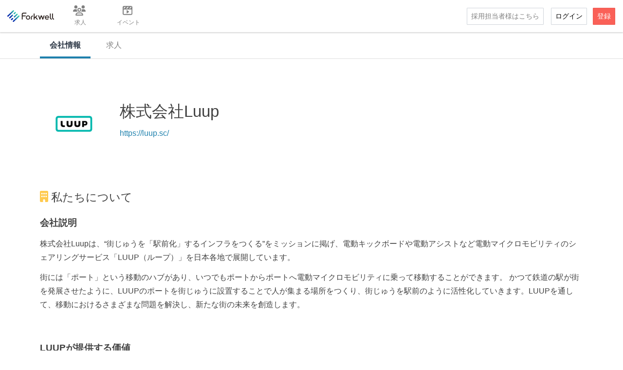

--- FILE ---
content_type: text/html; charset=utf-8
request_url: https://jobs.forkwell.com/luup
body_size: 5527
content:
<!DOCTYPE html>
<html lang='ja'>
<head>
<meta charset="utf-8">
<title>株式会社Luupの会社情報｜Forkwell Jobs</title>
<link rel="apple-touch-icon" type="image/png" href="https://d3bpwnzencusk5.cloudfront.net/assets/assets/images/favicons/apple-touch-icon-17bf4b46701313ea8fbaf838c24b8647d39bff0a9d2b45f403cb72ba420bd4bd.png" sizes="180x180">
<link rel="icon" type="image/png" href="https://d3bpwnzencusk5.cloudfront.net/assets/assets/images/favicons/favicon-32x32-17bf4b46701313ea8fbaf838c24b8647d39bff0a9d2b45f403cb72ba420bd4bd.png" sizes="32x32">
<link rel="icon" type="image/png" href="https://d3bpwnzencusk5.cloudfront.net/assets/assets/images/favicons/favicon-16x16-17bf4b46701313ea8fbaf838c24b8647d39bff0a9d2b45f403cb72ba420bd4bd.png" sizes="16x16">
<link rel="mask-icon" type="image/svg+xml" href="https://d3bpwnzencusk5.cloudfront.net/assets/assets/images/favicons/safari-pinned-tab-17bf4b46701313ea8fbaf838c24b8647d39bff0a9d2b45f403cb72ba420bd4bd.svg" color="#5bbad5">
<link rel="shortcut icon" type="image/x-icon" href="https://d3bpwnzencusk5.cloudfront.net/assets/assets/images/favicons/favicon-17bf4b46701313ea8fbaf838c24b8647d39bff0a9d2b45f403cb72ba420bd4bd.ico">
<meta name="description" content="株式会社Luupの会社情報。会社説明やおすすめコンテンツなど株式会社Luupの魅力をお伝えします。">
<meta name="keywords" content="株式会社luup,求人,転職,エンジニア">
<link rel="canonical" href="https://jobs.forkwell.com/luup">
<meta property="og:site_name" content="Forkwell Jobs">
<meta property="og:url" content="https://jobs.forkwell.com/luup">
<meta property="og:title" content="株式会社Luupの会社情報｜Forkwell Jobs">
<meta property="og:type" content="article">
<meta property="og:image" content="https://d3bpwnzencusk5.cloudfront.net/assets/assets/images/jobs/share-17bf4b46701313ea8fbaf838c24b8647d39bff0a9d2b45f403cb72ba420bd4bd.png">
<meta property="og:description" content="株式会社Luupの会社情報。会社説明やおすすめコンテンツなど株式会社Luupの魅力をお伝えします。">
<meta name="twitter:card" content="summary_large_image">
<meta name="twitter:site" content="@Forkwell">
<meta name="twitter:image" content="https://d3bpwnzencusk5.cloudfront.net/assets/assets/images/jobs/share-17bf4b46701313ea8fbaf838c24b8647d39bff0a9d2b45f403cb72ba420bd4bd.png">
<meta property="fb:app_id" content="317190208311438">
<meta name="google-site-verification" content="L17QT7QaciCeQlrSHfv8HAF2HTH1bx3mfK8WyN8o1Jo">
<meta name="google-site-verification" content="QUixWHEuSdIZVi6zAAbMCoLyA43cXBAlOsWxd6k7eoU">
<meta name="theme-color" content="#1f81ad">
<meta content='width=device-width, initial-scale=1' name='viewport'>
<meta name="csrf-param" content="authenticity_token" />
<meta name="csrf-token" content="aMC_54TtsXMW7dSe-alyDfDTUc69sfw9GHxha57Xasndkzq-l7AvZpZEftb6Cv9xsqieDxbDf-k8QtdkAd0ERQ" />
<link href='//maps.googleapis.com' rel='preconnect dns-prefetch'>
<link href='//widget.intercom.io' rel='preconnect dns-prefetch'>
<link href='//js.intercomcdn.com' rel='preconnect dns-prefetch'>

<script src="https://d3bpwnzencusk5.cloudfront.net/assets/javascripts/commonDependencies-f978d61aa8e7c7af3590.js" defer="defer"></script><script src="https://d3bpwnzencusk5.cloudfront.net/assets/javascripts/fjAndFpDependencies-41dcce3faa5d1f4e9091.js" defer="defer"></script><script src="https://d3bpwnzencusk5.cloudfront.net/assets/javascripts/bootstrap-a31e002e081db9c8f009.js" defer="defer"></script><script src="https://d3bpwnzencusk5.cloudfront.net/assets/javascripts/jobsJquery-3ef9511115374f5f54db.js" defer="defer"></script><script src="https://d3bpwnzencusk5.cloudfront.net/assets/javascripts/jobs-8d4299f68b079f6b7880.js" defer="defer"></script>

<script>
  var ev_name = typeof(Turbolinks) === 'object' ? 'turbolinks:load' : 'DOMContentLoaded'
  document.addEventListener(ev_name, function(){
    dataLayer.push({
      'event': 'pageview',
      'virtualUrl': window.location.pathname,
      'usertype': 'guest',
      'userrole': 'guest',
      'isReceiveScouts': 'false',
      'isJobAdmin': 'false'
    });
  }, false);
</script>
<script>
  (function(w,d,s,l,i){w[l]=w[l]||[];w[l].push({'gtm.start':
  new Date().getTime(),event:'gtm.js'});var f=d.getElementsByTagName(s)[0],
  j=d.createElement(s),dl=l!='dataLayer'?'&l='+l:'';j.async=true;j.src=
  '//www.googletagmanager.com/gtm.js?id='+i+dl;f.parentNode.insertBefore(j,f);
  })(window,document,'script','dataLayer','GTM-WNKLND');
</script>


<link rel="stylesheet" media="all" href="https://d3bpwnzencusk5.cloudfront.net/assets/stylesheets/forkwell_common-a091cf0d110249aa501cb5fd7483ece964a12e3865e4ba49e2506b3cd192312d.css"><link rel="stylesheet" media="all" href="https://d3bpwnzencusk5.cloudfront.net/assets/stylesheets/jobs-5ac4475690231ab41f13faf981adbe4527c29caf990e0f1738e765eab6244959.css"><link rel="stylesheet" media="all" href="https://d3bpwnzencusk5.cloudfront.net/assets/stylesheets/easy_markdown_editor-1e85baf3af93d7de0f8a2f62fdd9b5e638f729cd70281cdb1d344874b53e8956.css">
</head>
<body>
<noscript>
<iframe height='0' src='//www.googletagmanager.com/ns.html?id=GTM-WNKLND' style='display:none;visibility:hidden' width='0'></iframe>
</noscript>

<script>
  if (!window.hasOwnProperty("Forkwell")) {
    Forkwell = {};
  }
</script>


<div data-react-class="SignedOutGlobalHeader" data-react-props="{}" style="position: sticky; top: 0; z-index: 100;background-color: #fff;"></div>

<div data-react-class="Company" data-react-props="{&quot;userName&quot;:&quot;luup&quot;}"></div>

<div data-react-class="Footer" data-react-props="{}"></div>

<div id='js-flash'></div>
<div data-react-class="SessionFlash" data-react-props="{}"></div>

</body>
</html>


--- FILE ---
content_type: text/css
request_url: https://d3bpwnzencusk5.cloudfront.net/assets/stylesheets/forkwell_common-a091cf0d110249aa501cb5fd7483ece964a12e3865e4ba49e2506b3cd192312d.css
body_size: 52275
content:
*,*::before,*::after{box-sizing:border-box}@media(prefers-reduced-motion: no-preference){:root{scroll-behavior:smooth}}body{margin:0;font-family:var(--bs-font-sans-serif);font-size:1rem;font-weight:400;line-height:1.8;color:#232323;background-color:#fff;-webkit-text-size-adjust:100%;-webkit-tap-highlight-color:rgba(0,0,0,0)}hr{margin:1rem 0;color:inherit;background-color:currentColor;border:0;opacity:.25}hr:not([size]){height:1px}h6,.h6,h5,.h5,h4,.h4,h3,.h3,h2,.h2,h1,.h1{margin-top:0;margin-bottom:.5rem;font-weight:normal;line-height:1.4}h1,.h1{font-size:calc(1.3324rem + 0.9888vw)}@media(min-width: 1200px){h1,.h1{font-size:2.074rem}}h2,.h2{font-size:calc(1.2978rem + 0.5736vw)}@media(min-width: 1200px){h2,.h2{font-size:1.728rem}}h3,.h3{font-size:calc(1.269rem + 0.228vw)}@media(min-width: 1200px){h3,.h3{font-size:1.44rem}}h4,.h4{font-size:1.2rem}h5,.h5{font-size:1rem}h6,.h6{font-size:0.85rem}p{margin-top:0;margin-bottom:1rem}abbr[title],abbr[data-bs-original-title]{text-decoration:underline dotted;cursor:help;text-decoration-skip-ink:none}address{margin-bottom:1rem;font-style:normal;line-height:inherit}ol,ul{padding-left:2rem}ol,ul,dl{margin-top:0;margin-bottom:1rem}ol ol,ul ul,ol ul,ul ol{margin-bottom:0}dt{font-weight:600}dd{margin-bottom:.5rem;margin-left:0}blockquote{margin:0 0 1rem}b,strong{font-weight:bolder}small,.small{font-size:87%}mark,.mark{padding:.2em;background-color:#fcf8e3}sub,sup{position:relative;font-size:0.75em;line-height:0;vertical-align:baseline}sub{bottom:-0.25em}sup{top:-0.5em}a{color:#1f81ad;text-decoration:underline}a:hover{color:#19678a}a:not([href]):not([class]),a:not([href]):not([class]):hover{color:inherit;text-decoration:none}pre,code,kbd,samp{font-family:var(--bs-font-monospace);font-size:1em;direction:ltr /* rtl:ignore */;unicode-bidi:bidi-override}pre{display:block;margin-top:0;margin-bottom:1rem;overflow:auto;font-size:87%}pre code{font-size:inherit;color:inherit;word-break:normal}code{font-size:87%;color:#d63384;word-wrap:break-word}a>code{color:inherit}kbd{padding:.2rem .4rem;font-size:87%;color:#fff;background-color:#212529;border-radius:1px}kbd kbd{padding:0;font-size:1em;font-weight:600}figure{margin:0 0 1rem}img,svg{vertical-align:middle}table{caption-side:bottom;border-collapse:collapse}caption{padding-top:.5rem;padding-bottom:.5rem;color:#a8aaab;text-align:left}th{text-align:inherit;text-align:-webkit-match-parent}thead,tbody,tfoot,tr,td,th{border-color:inherit;border-style:solid;border-width:0}label{display:inline-block}button{border-radius:0}button:focus:not(:focus-visible){outline:0}input,button,select,optgroup,textarea{margin:0;font-family:inherit;font-size:inherit;line-height:inherit}button,select{text-transform:none}[role=button]{cursor:pointer}select{word-wrap:normal}select:disabled{opacity:1}[list]::-webkit-calendar-picker-indicator{display:none}button,[type=button],[type=reset],[type=submit]{-webkit-appearance:button}button:not(:disabled),[type=button]:not(:disabled),[type=reset]:not(:disabled),[type=submit]:not(:disabled){cursor:pointer}::-moz-focus-inner{padding:0;border-style:none}textarea{resize:vertical}fieldset{min-width:0;padding:0;margin:0;border:0}legend{float:left;width:100%;padding:0;margin-bottom:.5rem;font-size:calc(1.275rem + 0.3vw);line-height:inherit}@media(min-width: 1200px){legend{font-size:1.5rem}}legend+*{clear:left}::-webkit-datetime-edit-fields-wrapper,::-webkit-datetime-edit-text,::-webkit-datetime-edit-minute,::-webkit-datetime-edit-hour-field,::-webkit-datetime-edit-day-field,::-webkit-datetime-edit-month-field,::-webkit-datetime-edit-year-field{padding:0}::-webkit-inner-spin-button{height:auto}[type=search]{outline-offset:-2px;-webkit-appearance:textfield}::-webkit-search-decoration{-webkit-appearance:none}::-webkit-color-swatch-wrapper{padding:0}::file-selector-button{font:inherit}::-webkit-file-upload-button{font:inherit;-webkit-appearance:button}output{display:inline-block}iframe{border:0}summary{display:list-item;cursor:pointer}progress{vertical-align:baseline}[hidden]{display:none !important}.table{--bs-table-bg: transparent;--bs-table-accent-bg: transparent;--bs-table-striped-color: #232323;--bs-table-striped-bg: rgba(0, 0, 0, 0.05);--bs-table-active-color: #232323;--bs-table-active-bg: rgba(0, 0, 0, 0.1);--bs-table-hover-color: #232323;--bs-table-hover-bg: rgba(0, 0, 0, 0.075);width:100%;margin-bottom:1rem;color:#232323;vertical-align:top;border-color:#dee2e6}.table>:not(caption)>*>*{padding:.5rem .5rem;background-color:var(--bs-table-bg);border-bottom-width:1px;box-shadow:inset 0 0 0 9999px var(--bs-table-accent-bg)}.table>tbody{vertical-align:inherit}.table>thead{vertical-align:bottom}.table>:not(:last-child)>:last-child>*{border-bottom-color:currentColor}.caption-top{caption-side:top}.table-sm>:not(caption)>*>*{padding:.25rem .25rem}.table-bordered>:not(caption)>*{border-width:1px 0}.table-bordered>:not(caption)>*>*{border-width:0 1px}.table-borderless>:not(caption)>*>*{border-bottom-width:0}.table-striped>tbody>tr:nth-of-type(odd){--bs-table-accent-bg: var(--bs-table-striped-bg);color:var(--bs-table-striped-color)}.table-active{--bs-table-accent-bg: var(--bs-table-active-bg);color:var(--bs-table-active-color)}.table-hover>tbody>tr:hover{--bs-table-accent-bg: var(--bs-table-hover-bg);color:var(--bs-table-hover-color)}.table-primary{--bs-table-bg: #d2e6ef;--bs-table-striped-bg: #c8dbe3;--bs-table-striped-color: #000;--bs-table-active-bg: #bdcfd7;--bs-table-active-color: #000;--bs-table-hover-bg: #c2d5dd;--bs-table-hover-color: #000;color:#000;border-color:#bdcfd7}.table-secondary{--bs-table-bg: #e2e3e5;--bs-table-striped-bg: #d7d8da;--bs-table-striped-color: #000;--bs-table-active-bg: #cbccce;--bs-table-active-color: #000;--bs-table-hover-bg: #d1d2d4;--bs-table-hover-color: #000;color:#000;border-color:#cbccce}.table-success{--bs-table-bg: #d8f5f4;--bs-table-striped-bg: #cde9e8;--bs-table-striped-color: #000;--bs-table-active-bg: #c2dddc;--bs-table-active-color: #000;--bs-table-hover-bg: #c8e3e2;--bs-table-hover-color: #000;color:#000;border-color:#c2dddc}.table-info{--bs-table-bg: #e0f0fc;--bs-table-striped-bg: #d5e4ef;--bs-table-striped-color: #000;--bs-table-active-bg: #cad8e3;--bs-table-active-color: #000;--bs-table-hover-bg: #cfdee9;--bs-table-hover-color: #000;color:#000;border-color:#cad8e3}.table-warning{--bs-table-bg: #fff4dc;--bs-table-striped-bg: #f2e8d1;--bs-table-striped-color: #000;--bs-table-active-bg: #e6dcc6;--bs-table-active-color: #000;--bs-table-hover-bg: #ece2cc;--bs-table-hover-color: #000;color:#000;border-color:#e6dcc6}.table-danger{--bs-table-bg: #f8dae0;--bs-table-striped-bg: #eccfd5;--bs-table-striped-color: #000;--bs-table-active-bg: #dfc4ca;--bs-table-active-color: #000;--bs-table-hover-bg: #e5cacf;--bs-table-hover-color: #000;color:#000;border-color:#dfc4ca}.table-light{--bs-table-bg: #fafafc;--bs-table-striped-bg: #eeeeef;--bs-table-striped-color: #000;--bs-table-active-bg: #e1e1e3;--bs-table-active-color: #000;--bs-table-hover-bg: #e7e7e9;--bs-table-hover-color: #000;color:#000;border-color:#e1e1e3}.table-dark{--bs-table-bg: #2a2d34;--bs-table-striped-bg: #35383e;--bs-table-striped-color: #fff;--bs-table-active-bg: #3f4248;--bs-table-active-color: #fff;--bs-table-hover-bg: #3a3d43;--bs-table-hover-color: #fff;color:#fff;border-color:#3f4248}.table-responsive{overflow-x:auto;-webkit-overflow-scrolling:touch}@media(max-width: 479.98px){.table-responsive-sm{overflow-x:auto;-webkit-overflow-scrolling:touch}}@media(max-width: 767.98px){.table-responsive-md{overflow-x:auto;-webkit-overflow-scrolling:touch}}@media(max-width: 991.98px){.table-responsive-lg{overflow-x:auto;-webkit-overflow-scrolling:touch}}@media(max-width: 1199.98px){.table-responsive-xl{overflow-x:auto;-webkit-overflow-scrolling:touch}}.alert{position:relative;padding:1rem 1rem;margin-bottom:1rem;border:1px solid transparent;border-radius:0}.alert-heading{color:inherit}.alert-link{font-weight:600}.alert-dismissible{padding-right:3rem}.alert-dismissible .btn-close{position:absolute;top:0;right:0;z-index:2;padding:1.25rem 1rem}.alert-primary{color:#134d68;background-color:#d2e6ef;border-color:#bcd9e6}.alert-primary .alert-link{color:#0f3e53}.alert-secondary{color:#41464b;background-color:#e2e3e5;border-color:#d3d6d8}.alert-secondary .alert-link{color:#34383c}.alert-success{color:#185350;background-color:#d8f5f4;border-color:#c5f1ef}.alert-success .alert-link{color:#134240}.alert-info{color:#3d6b91;background-color:#e0f0fc;border-color:#d1e8fb}.alert-info .alert-link{color:#315674}.alert-warning{color:#665120;background-color:#fff4dc;border-color:#ffefca}.alert-warning .alert-link{color:#52411a}.alert-danger{color:#852b3d;background-color:#f8dae0;border-color:#f5c8d1}.alert-danger .alert-link{color:#6a2231}.alert-light{color:#646465;background-color:#fefefe;border-color:#fefefe}.alert-light .alert-link{color:#505051}.alert-dark{color:#191b1f;background-color:#d4d5d6;border-color:#bfc0c2}.alert-dark .alert-link{color:#141619}.badge,.bg-default,.bg-notice,.bg-special{display:inline-block;padding:.35em .6em;font-size:0.75em;font-weight:600;line-height:1;color:#fff;text-align:center;white-space:nowrap;vertical-align:baseline;border-radius:2px}.badge:empty,.bg-default:empty,.bg-notice:empty,.bg-special:empty{display:none}.btn .badge,.btn .bg-default,.btn .bg-notice,.btn .bg-special{position:relative;top:-1px}.breadcrumb{display:flex;flex-wrap:wrap;padding:.5rem 0;margin-bottom:1rem;list-style:none;background-color:transparent}.breadcrumb-item+.breadcrumb-item{padding-left:.5rem}.breadcrumb-item+.breadcrumb-item::before{float:left;padding-right:.5rem;color:#6c757d;content:var(--bs-breadcrumb-divider, "/") /* rtl: var(--bs-breadcrumb-divider, "/") */}.breadcrumb-item.active{color:#6c757d}.btn{display:inline-block;font-weight:400;line-height:1.8;color:#232323;text-align:center;text-decoration:none;vertical-align:middle;cursor:pointer;user-select:none;background-color:transparent;border:1px solid transparent;padding:.375rem .75rem;font-size:1rem;border-radius:.125rem;transition:color .15s ease-in-out,background-color .15s ease-in-out,border-color .15s ease-in-out,box-shadow .15s ease-in-out}@media(prefers-reduced-motion: reduce){.btn{transition:none}}.btn:hover{color:#232323}.btn-check:focus+.btn,.btn:focus{outline:0;box-shadow:0 0 0 .25rem rgba(31,129,173,.25)}.btn:disabled,.btn.disabled,fieldset:disabled .btn{pointer-events:none;opacity:.65}.btn-primary{color:#000;background-color:#1f81ad;border-color:#1f81ad}.btn-primary:hover{color:#000;background-color:#4194b9;border-color:#358eb5}.btn-check:focus+.btn-primary,.btn-primary:focus{color:#000;background-color:#4194b9;border-color:#358eb5;box-shadow:0 0 0 .25rem rgba(26,110,147,.5)}.btn-check:checked+.btn-primary,.btn-check:active+.btn-primary,.btn-primary:active,.btn-primary.active,.show>.btn-primary.dropdown-toggle{color:#000;background-color:#4c9abd;border-color:#358eb5}.btn-check:checked+.btn-primary:focus,.btn-check:active+.btn-primary:focus,.btn-primary:active:focus,.btn-primary.active:focus,.show>.btn-primary.dropdown-toggle:focus{box-shadow:0 0 0 .25rem rgba(26,110,147,.5)}.btn-primary:disabled,.btn-primary.disabled{color:#000;background-color:#1f81ad;border-color:#1f81ad}.btn-secondary{color:#fff;background-color:#6c757d;border-color:#6c757d}.btn-secondary:hover{color:#fff;background-color:#5c636a;border-color:#565e64}.btn-check:focus+.btn-secondary,.btn-secondary:focus{color:#fff;background-color:#5c636a;border-color:#565e64;box-shadow:0 0 0 .25rem rgba(130,138,145,.5)}.btn-check:checked+.btn-secondary,.btn-check:active+.btn-secondary,.btn-secondary:active,.btn-secondary.active,.show>.btn-secondary.dropdown-toggle{color:#fff;background-color:#565e64;border-color:#51585e}.btn-check:checked+.btn-secondary:focus,.btn-check:active+.btn-secondary:focus,.btn-secondary:active:focus,.btn-secondary.active:focus,.show>.btn-secondary.dropdown-toggle:focus{box-shadow:0 0 0 .25rem rgba(130,138,145,.5)}.btn-secondary:disabled,.btn-secondary.disabled{color:#fff;background-color:#6c757d;border-color:#6c757d}.btn-success{color:#000;background-color:#3dcfc8;border-color:#3dcfc8}.btn-success:hover{color:#000;background-color:#5ad6d0;border-color:#50d4ce}.btn-check:focus+.btn-success,.btn-success:focus{color:#000;background-color:#5ad6d0;border-color:#50d4ce;box-shadow:0 0 0 .25rem rgba(52,176,170,.5)}.btn-check:checked+.btn-success,.btn-check:active+.btn-success,.btn-success:active,.btn-success.active,.show>.btn-success.dropdown-toggle{color:#000;background-color:#64d9d3;border-color:#50d4ce}.btn-check:checked+.btn-success:focus,.btn-check:active+.btn-success:focus,.btn-success:active:focus,.btn-success.active:focus,.show>.btn-success.dropdown-toggle:focus{box-shadow:0 0 0 .25rem rgba(52,176,170,.5)}.btn-success:disabled,.btn-success.disabled{color:#000;background-color:#3dcfc8;border-color:#3dcfc8}.btn-info{color:#000;background-color:#66b3f2;border-color:#66b3f2}.btn-info:hover{color:#000;background-color:#7dbef4;border-color:#75bbf3}.btn-check:focus+.btn-info,.btn-info:focus{color:#000;background-color:#7dbef4;border-color:#75bbf3;box-shadow:0 0 0 .25rem rgba(87,152,206,.5)}.btn-check:checked+.btn-info,.btn-check:active+.btn-info,.btn-info:active,.btn-info.active,.show>.btn-info.dropdown-toggle{color:#000;background-color:#85c2f5;border-color:#75bbf3}.btn-check:checked+.btn-info:focus,.btn-check:active+.btn-info:focus,.btn-info:active:focus,.btn-info.active:focus,.show>.btn-info.dropdown-toggle:focus{box-shadow:0 0 0 .25rem rgba(87,152,206,.5)}.btn-info:disabled,.btn-info.disabled{color:#000;background-color:#66b3f2;border-color:#66b3f2}.btn-warning{color:#000;background-color:#ffca4f;border-color:#ffca4f}.btn-warning:hover{color:#000;background-color:#ffd269;border-color:#ffcf61}.btn-check:focus+.btn-warning,.btn-warning:focus{color:#000;background-color:#ffd269;border-color:#ffcf61;box-shadow:0 0 0 .25rem rgba(217,172,67,.5)}.btn-check:checked+.btn-warning,.btn-check:active+.btn-warning,.btn-warning:active,.btn-warning.active,.show>.btn-warning.dropdown-toggle{color:#000;background-color:#ffd572;border-color:#ffcf61}.btn-check:checked+.btn-warning:focus,.btn-check:active+.btn-warning:focus,.btn-warning:active:focus,.btn-warning.active:focus,.show>.btn-warning.dropdown-toggle:focus{box-shadow:0 0 0 .25rem rgba(217,172,67,.5)}.btn-warning:disabled,.btn-warning.disabled{color:#000;background-color:#ffca4f;border-color:#ffca4f}.btn-danger{color:#000;background-color:#de4765;border-color:#de4765}.btn-danger:hover{color:#000;background-color:#e3637c;border-color:#e15974}.btn-check:focus+.btn-danger,.btn-danger:focus{color:#000;background-color:#e3637c;border-color:#e15974;box-shadow:0 0 0 .25rem rgba(189,60,86,.5)}.btn-check:checked+.btn-danger,.btn-check:active+.btn-danger,.btn-danger:active,.btn-danger.active,.show>.btn-danger.dropdown-toggle{color:#000;background-color:#e56c84;border-color:#e15974}.btn-check:checked+.btn-danger:focus,.btn-check:active+.btn-danger:focus,.btn-danger:active:focus,.btn-danger.active:focus,.show>.btn-danger.dropdown-toggle:focus{box-shadow:0 0 0 .25rem rgba(189,60,86,.5)}.btn-danger:disabled,.btn-danger.disabled{color:#000;background-color:#de4765;border-color:#de4765}.btn-light{color:#000;background-color:#fafafc;border-color:#fafafc}.btn-light:hover{color:#000;background-color:#fbfbfc;border-color:#fbfbfc}.btn-check:focus+.btn-light,.btn-light:focus{color:#000;background-color:#fbfbfc;border-color:#fbfbfc;box-shadow:0 0 0 .25rem rgba(213,213,214,.5)}.btn-check:checked+.btn-light,.btn-check:active+.btn-light,.btn-light:active,.btn-light.active,.show>.btn-light.dropdown-toggle{color:#000;background-color:#fbfbfd;border-color:#fbfbfc}.btn-check:checked+.btn-light:focus,.btn-check:active+.btn-light:focus,.btn-light:active:focus,.btn-light.active:focus,.show>.btn-light.dropdown-toggle:focus{box-shadow:0 0 0 .25rem rgba(213,213,214,.5)}.btn-light:disabled,.btn-light.disabled{color:#000;background-color:#fafafc;border-color:#fafafc}.btn-dark{color:#fff;background-color:#2a2d34;border-color:#2a2d34}.btn-dark:hover{color:#fff;background-color:#24262c;border-color:#22242a}.btn-check:focus+.btn-dark,.btn-dark:focus{color:#fff;background-color:#24262c;border-color:#22242a;box-shadow:0 0 0 .25rem rgba(74,77,82,.5)}.btn-check:checked+.btn-dark,.btn-check:active+.btn-dark,.btn-dark:active,.btn-dark.active,.show>.btn-dark.dropdown-toggle{color:#fff;background-color:#22242a;border-color:#202227}.btn-check:checked+.btn-dark:focus,.btn-check:active+.btn-dark:focus,.btn-dark:active:focus,.btn-dark.active:focus,.show>.btn-dark.dropdown-toggle:focus{box-shadow:0 0 0 .25rem rgba(74,77,82,.5)}.btn-dark:disabled,.btn-dark.disabled{color:#fff;background-color:#2a2d34;border-color:#2a2d34}.btn-outline-primary{color:#1f81ad;border-color:#1f81ad}.btn-outline-primary:hover{color:#000;background-color:#1f81ad;border-color:#1f81ad}.btn-check:focus+.btn-outline-primary,.btn-outline-primary:focus{box-shadow:0 0 0 .25rem rgba(31,129,173,.5)}.btn-check:checked+.btn-outline-primary,.btn-check:active+.btn-outline-primary,.btn-outline-primary:active,.btn-outline-primary.active,.btn-outline-primary.dropdown-toggle.show{color:#000;background-color:#1f81ad;border-color:#1f81ad}.btn-check:checked+.btn-outline-primary:focus,.btn-check:active+.btn-outline-primary:focus,.btn-outline-primary:active:focus,.btn-outline-primary.active:focus,.btn-outline-primary.dropdown-toggle.show:focus{box-shadow:0 0 0 .25rem rgba(31,129,173,.5)}.btn-outline-primary:disabled,.btn-outline-primary.disabled{color:#1f81ad;background-color:transparent}.btn-outline-secondary{color:#6c757d;border-color:#6c757d}.btn-outline-secondary:hover{color:#fff;background-color:#6c757d;border-color:#6c757d}.btn-check:focus+.btn-outline-secondary,.btn-outline-secondary:focus{box-shadow:0 0 0 .25rem rgba(108,117,125,.5)}.btn-check:checked+.btn-outline-secondary,.btn-check:active+.btn-outline-secondary,.btn-outline-secondary:active,.btn-outline-secondary.active,.btn-outline-secondary.dropdown-toggle.show{color:#fff;background-color:#6c757d;border-color:#6c757d}.btn-check:checked+.btn-outline-secondary:focus,.btn-check:active+.btn-outline-secondary:focus,.btn-outline-secondary:active:focus,.btn-outline-secondary.active:focus,.btn-outline-secondary.dropdown-toggle.show:focus{box-shadow:0 0 0 .25rem rgba(108,117,125,.5)}.btn-outline-secondary:disabled,.btn-outline-secondary.disabled{color:#6c757d;background-color:transparent}.btn-outline-success{color:#3dcfc8;border-color:#3dcfc8}.btn-outline-success:hover{color:#000;background-color:#3dcfc8;border-color:#3dcfc8}.btn-check:focus+.btn-outline-success,.btn-outline-success:focus{box-shadow:0 0 0 .25rem rgba(61,207,200,.5)}.btn-check:checked+.btn-outline-success,.btn-check:active+.btn-outline-success,.btn-outline-success:active,.btn-outline-success.active,.btn-outline-success.dropdown-toggle.show{color:#000;background-color:#3dcfc8;border-color:#3dcfc8}.btn-check:checked+.btn-outline-success:focus,.btn-check:active+.btn-outline-success:focus,.btn-outline-success:active:focus,.btn-outline-success.active:focus,.btn-outline-success.dropdown-toggle.show:focus{box-shadow:0 0 0 .25rem rgba(61,207,200,.5)}.btn-outline-success:disabled,.btn-outline-success.disabled{color:#3dcfc8;background-color:transparent}.btn-outline-info{color:#66b3f2;border-color:#66b3f2}.btn-outline-info:hover{color:#000;background-color:#66b3f2;border-color:#66b3f2}.btn-check:focus+.btn-outline-info,.btn-outline-info:focus{box-shadow:0 0 0 .25rem rgba(102,179,242,.5)}.btn-check:checked+.btn-outline-info,.btn-check:active+.btn-outline-info,.btn-outline-info:active,.btn-outline-info.active,.btn-outline-info.dropdown-toggle.show{color:#000;background-color:#66b3f2;border-color:#66b3f2}.btn-check:checked+.btn-outline-info:focus,.btn-check:active+.btn-outline-info:focus,.btn-outline-info:active:focus,.btn-outline-info.active:focus,.btn-outline-info.dropdown-toggle.show:focus{box-shadow:0 0 0 .25rem rgba(102,179,242,.5)}.btn-outline-info:disabled,.btn-outline-info.disabled{color:#66b3f2;background-color:transparent}.btn-outline-warning{color:#ffca4f;border-color:#ffca4f}.btn-outline-warning:hover{color:#000;background-color:#ffca4f;border-color:#ffca4f}.btn-check:focus+.btn-outline-warning,.btn-outline-warning:focus{box-shadow:0 0 0 .25rem rgba(255,202,79,.5)}.btn-check:checked+.btn-outline-warning,.btn-check:active+.btn-outline-warning,.btn-outline-warning:active,.btn-outline-warning.active,.btn-outline-warning.dropdown-toggle.show{color:#000;background-color:#ffca4f;border-color:#ffca4f}.btn-check:checked+.btn-outline-warning:focus,.btn-check:active+.btn-outline-warning:focus,.btn-outline-warning:active:focus,.btn-outline-warning.active:focus,.btn-outline-warning.dropdown-toggle.show:focus{box-shadow:0 0 0 .25rem rgba(255,202,79,.5)}.btn-outline-warning:disabled,.btn-outline-warning.disabled{color:#ffca4f;background-color:transparent}.btn-outline-danger{color:#de4765;border-color:#de4765}.btn-outline-danger:hover{color:#000;background-color:#de4765;border-color:#de4765}.btn-check:focus+.btn-outline-danger,.btn-outline-danger:focus{box-shadow:0 0 0 .25rem rgba(222,71,101,.5)}.btn-check:checked+.btn-outline-danger,.btn-check:active+.btn-outline-danger,.btn-outline-danger:active,.btn-outline-danger.active,.btn-outline-danger.dropdown-toggle.show{color:#000;background-color:#de4765;border-color:#de4765}.btn-check:checked+.btn-outline-danger:focus,.btn-check:active+.btn-outline-danger:focus,.btn-outline-danger:active:focus,.btn-outline-danger.active:focus,.btn-outline-danger.dropdown-toggle.show:focus{box-shadow:0 0 0 .25rem rgba(222,71,101,.5)}.btn-outline-danger:disabled,.btn-outline-danger.disabled{color:#de4765;background-color:transparent}.btn-outline-light{color:#fafafc;border-color:#fafafc}.btn-outline-light:hover{color:#000;background-color:#fafafc;border-color:#fafafc}.btn-check:focus+.btn-outline-light,.btn-outline-light:focus{box-shadow:0 0 0 .25rem rgba(250,250,252,.5)}.btn-check:checked+.btn-outline-light,.btn-check:active+.btn-outline-light,.btn-outline-light:active,.btn-outline-light.active,.btn-outline-light.dropdown-toggle.show{color:#000;background-color:#fafafc;border-color:#fafafc}.btn-check:checked+.btn-outline-light:focus,.btn-check:active+.btn-outline-light:focus,.btn-outline-light:active:focus,.btn-outline-light.active:focus,.btn-outline-light.dropdown-toggle.show:focus{box-shadow:0 0 0 .25rem rgba(250,250,252,.5)}.btn-outline-light:disabled,.btn-outline-light.disabled{color:#fafafc;background-color:transparent}.btn-outline-dark{color:#2a2d34;border-color:#2a2d34}.btn-outline-dark:hover{color:#fff;background-color:#2a2d34;border-color:#2a2d34}.btn-check:focus+.btn-outline-dark,.btn-outline-dark:focus{box-shadow:0 0 0 .25rem rgba(42,45,52,.5)}.btn-check:checked+.btn-outline-dark,.btn-check:active+.btn-outline-dark,.btn-outline-dark:active,.btn-outline-dark.active,.btn-outline-dark.dropdown-toggle.show{color:#fff;background-color:#2a2d34;border-color:#2a2d34}.btn-check:checked+.btn-outline-dark:focus,.btn-check:active+.btn-outline-dark:focus,.btn-outline-dark:active:focus,.btn-outline-dark.active:focus,.btn-outline-dark.dropdown-toggle.show:focus{box-shadow:0 0 0 .25rem rgba(42,45,52,.5)}.btn-outline-dark:disabled,.btn-outline-dark.disabled{color:#2a2d34;background-color:transparent}.btn-link{font-weight:400;color:#1f81ad;text-decoration:underline}.btn-link:hover{color:#19678a}.btn-link:disabled,.btn-link.disabled{color:#6c757d}.btn-lg,.btn-group-lg>.btn{padding:.5rem 1rem;font-size:1.25rem;border-radius:4px}.btn-sm,.btn-group-sm>.btn{padding:.25rem .5rem;font-size:0.875rem;border-radius:1px}.btn-group,.btn-group-vertical{position:relative;display:inline-flex;vertical-align:middle}.btn-group>.btn,.btn-group-vertical>.btn{position:relative;flex:1 1 auto}.btn-group>.btn-check:checked+.btn,.btn-group>.btn-check:focus+.btn,.btn-group>.btn:hover,.btn-group>.btn:focus,.btn-group>.btn:active,.btn-group>.btn.active,.btn-group-vertical>.btn-check:checked+.btn,.btn-group-vertical>.btn-check:focus+.btn,.btn-group-vertical>.btn:hover,.btn-group-vertical>.btn:focus,.btn-group-vertical>.btn:active,.btn-group-vertical>.btn.active{z-index:1}.btn-toolbar{display:flex;flex-wrap:wrap;justify-content:flex-start}.btn-toolbar .input-group{width:auto}.btn-group>.btn:not(:first-child),.btn-group>.btn-group:not(:first-child){margin-left:-1px}.btn-group>.btn:not(:last-child):not(.dropdown-toggle),.btn-group>.btn-group:not(:last-child)>.btn{border-top-right-radius:0;border-bottom-right-radius:0}.btn-group>.btn:nth-child(n+3),.btn-group>:not(.btn-check)+.btn,.btn-group>.btn-group:not(:first-child)>.btn{border-top-left-radius:0;border-bottom-left-radius:0}.dropdown-toggle-split{padding-right:.5625rem;padding-left:.5625rem}.dropdown-toggle-split::after,.dropup .dropdown-toggle-split::after,.dropend .dropdown-toggle-split::after{margin-left:0}.dropstart .dropdown-toggle-split::before{margin-right:0}.btn-sm+.dropdown-toggle-split,.btn-group-sm>.btn+.dropdown-toggle-split{padding-right:.375rem;padding-left:.375rem}.btn-lg+.dropdown-toggle-split,.btn-group-lg>.btn+.dropdown-toggle-split{padding-right:.75rem;padding-left:.75rem}.btn-group-vertical{flex-direction:column;align-items:flex-start;justify-content:center}.btn-group-vertical>.btn,.btn-group-vertical>.btn-group{width:100%}.btn-group-vertical>.btn:not(:first-child),.btn-group-vertical>.btn-group:not(:first-child){margin-top:-1px}.btn-group-vertical>.btn:not(:last-child):not(.dropdown-toggle),.btn-group-vertical>.btn-group:not(:last-child)>.btn{border-bottom-right-radius:0;border-bottom-left-radius:0}.btn-group-vertical>.btn~.btn,.btn-group-vertical>.btn-group:not(:first-child)>.btn{border-top-left-radius:0;border-top-right-radius:0}.card,.card-panel--dark,.card-panel--light,.card-panel--danger,.card-panel--warning,.card-panel--info,.card-panel--success,.card-panel--secondary,.card-panel--primary,.card-panel{position:relative;display:flex;flex-direction:column;min-width:0;word-wrap:break-word;background-color:#fff;background-clip:border-box;border:1px solid rgba(0,0,0,.125);border-radius:.125rem}.card>hr,.card-panel--dark>hr,.card-panel--light>hr,.card-panel--danger>hr,.card-panel--warning>hr,.card-panel--info>hr,.card-panel--success>hr,.card-panel--secondary>hr,.card-panel--primary>hr,.card-panel>hr{margin-right:0;margin-left:0}.card>.list-group,.card-panel--dark>.list-group,.card-panel--light>.list-group,.card-panel--danger>.list-group,.card-panel--warning>.list-group,.card-panel--info>.list-group,.card-panel--success>.list-group,.card-panel--secondary>.list-group,.card-panel--primary>.list-group,.card-panel>.list-group{border-top:inherit;border-bottom:inherit}.card>.list-group:first-child,.card-panel--dark>.list-group:first-child,.card-panel--light>.list-group:first-child,.card-panel--danger>.list-group:first-child,.card-panel--warning>.list-group:first-child,.card-panel--info>.list-group:first-child,.card-panel--success>.list-group:first-child,.card-panel--secondary>.list-group:first-child,.card-panel--primary>.list-group:first-child,.card-panel>.list-group:first-child{border-top-width:0;border-top-left-radius:calc(0.125rem - 1px);border-top-right-radius:calc(0.125rem - 1px)}.card>.list-group:last-child,.card-panel--dark>.list-group:last-child,.card-panel--light>.list-group:last-child,.card-panel--danger>.list-group:last-child,.card-panel--warning>.list-group:last-child,.card-panel--info>.list-group:last-child,.card-panel--success>.list-group:last-child,.card-panel--secondary>.list-group:last-child,.card-panel--primary>.list-group:last-child,.card-panel>.list-group:last-child{border-bottom-width:0;border-bottom-right-radius:calc(0.125rem - 1px);border-bottom-left-radius:calc(0.125rem - 1px)}.card>.card-header+.list-group,.card-panel--dark>.card-header+.list-group,.card-panel--light>.card-header+.list-group,.card-panel--danger>.card-header+.list-group,.card-panel--warning>.card-header+.list-group,.card-panel--info>.card-header+.list-group,.card-panel--success>.card-header+.list-group,.card-panel--secondary>.card-header+.list-group,.card-panel--primary>.card-header+.list-group,.card-panel>.card-header+.list-group,.card>.list-group+.card-footer,.card-panel--dark>.list-group+.card-footer,.card-panel--light>.list-group+.card-footer,.card-panel--danger>.list-group+.card-footer,.card-panel--warning>.list-group+.card-footer,.card-panel--info>.list-group+.card-footer,.card-panel--success>.list-group+.card-footer,.card-panel--secondary>.list-group+.card-footer,.card-panel--primary>.list-group+.card-footer,.card-panel>.list-group+.card-footer{border-top:0}.card-body{flex:1 1 auto;padding:.625rem .937rem}.card-title{margin-bottom:.5rem}.card-subtitle{margin-top:-0.25rem;margin-bottom:0}.card-text:last-child{margin-bottom:0}.card-link:hover{text-decoration:none}.card-link+.card-link{margin-left:.937rem}.card-header{padding:.3125rem .937rem;margin-bottom:0;background-color:transparent;border-bottom:1px solid rgba(0,0,0,.125)}.card-header:first-child{border-radius:calc(0.125rem - 1px) calc(0.125rem - 1px) 0 0}.card-footer{padding:.3125rem .937rem;background-color:transparent;border-top:1px solid rgba(0,0,0,.125)}.card-footer:last-child{border-radius:0 0 calc(0.125rem - 1px) calc(0.125rem - 1px)}.card-header-tabs{margin-right:-0.4685rem;margin-bottom:-0.3125rem;margin-left:-0.4685rem;border-bottom:0}.card-header-pills{margin-right:-0.4685rem;margin-left:-0.4685rem}.card-img-overlay{position:absolute;top:0;right:0;bottom:0;left:0;padding:1rem;border-radius:calc(0.125rem - 1px)}.card-img,.card-img-top,.card-img-bottom{width:100%}.card-img,.card-img-top{border-top-left-radius:calc(0.125rem - 1px);border-top-right-radius:calc(0.125rem - 1px)}.card-img,.card-img-bottom{border-bottom-right-radius:calc(0.125rem - 1px);border-bottom-left-radius:calc(0.125rem - 1px)}.card-group>.card,.card-group>.card-panel--dark,.card-group>.card-panel--light,.card-group>.card-panel--danger,.card-group>.card-panel--warning,.card-group>.card-panel--info,.card-group>.card-panel--success,.card-group>.card-panel--secondary,.card-group>.card-panel--primary,.card-group>.card-panel{margin-bottom:.75rem}@media(min-width: 480px){.card-group{display:flex;flex-flow:row wrap}.card-group>.card,.card-group>.card-panel--dark,.card-group>.card-panel--light,.card-group>.card-panel--danger,.card-group>.card-panel--warning,.card-group>.card-panel--info,.card-group>.card-panel--success,.card-group>.card-panel--secondary,.card-group>.card-panel--primary,.card-group>.card-panel{flex:1 0 0%;margin-bottom:0}.card-group>.card+.card,.card-group>.card-panel--dark+.card,.card-group>.card+.card-panel--dark,.card-group>.card-panel--dark+.card-panel--dark,.card-group>.card-panel--light+.card,.card-group>.card-panel--light+.card-panel--dark,.card-group>.card+.card-panel--light,.card-group>.card-panel--dark+.card-panel--light,.card-group>.card-panel--light+.card-panel--light,.card-group>.card-panel--danger+.card,.card-group>.card-panel--danger+.card-panel--dark,.card-group>.card-panel--danger+.card-panel--light,.card-group>.card+.card-panel--danger,.card-group>.card-panel--dark+.card-panel--danger,.card-group>.card-panel--light+.card-panel--danger,.card-group>.card-panel--danger+.card-panel--danger,.card-group>.card-panel--warning+.card,.card-group>.card-panel--warning+.card-panel--dark,.card-group>.card-panel--warning+.card-panel--light,.card-group>.card-panel--warning+.card-panel--danger,.card-group>.card+.card-panel--warning,.card-group>.card-panel--dark+.card-panel--warning,.card-group>.card-panel--light+.card-panel--warning,.card-group>.card-panel--danger+.card-panel--warning,.card-group>.card-panel--warning+.card-panel--warning,.card-group>.card-panel--info+.card,.card-group>.card-panel--info+.card-panel--dark,.card-group>.card-panel--info+.card-panel--light,.card-group>.card-panel--info+.card-panel--danger,.card-group>.card-panel--info+.card-panel--warning,.card-group>.card+.card-panel--info,.card-group>.card-panel--dark+.card-panel--info,.card-group>.card-panel--light+.card-panel--info,.card-group>.card-panel--danger+.card-panel--info,.card-group>.card-panel--warning+.card-panel--info,.card-group>.card-panel--info+.card-panel--info,.card-group>.card-panel--success+.card,.card-group>.card-panel--success+.card-panel--dark,.card-group>.card-panel--success+.card-panel--light,.card-group>.card-panel--success+.card-panel--danger,.card-group>.card-panel--success+.card-panel--warning,.card-group>.card-panel--success+.card-panel--info,.card-group>.card+.card-panel--success,.card-group>.card-panel--dark+.card-panel--success,.card-group>.card-panel--light+.card-panel--success,.card-group>.card-panel--danger+.card-panel--success,.card-group>.card-panel--warning+.card-panel--success,.card-group>.card-panel--info+.card-panel--success,.card-group>.card-panel--success+.card-panel--success,.card-group>.card-panel--secondary+.card,.card-group>.card-panel--secondary+.card-panel--dark,.card-group>.card-panel--secondary+.card-panel--light,.card-group>.card-panel--secondary+.card-panel--danger,.card-group>.card-panel--secondary+.card-panel--warning,.card-group>.card-panel--secondary+.card-panel--info,.card-group>.card-panel--secondary+.card-panel--success,.card-group>.card+.card-panel--secondary,.card-group>.card-panel--dark+.card-panel--secondary,.card-group>.card-panel--light+.card-panel--secondary,.card-group>.card-panel--danger+.card-panel--secondary,.card-group>.card-panel--warning+.card-panel--secondary,.card-group>.card-panel--info+.card-panel--secondary,.card-group>.card-panel--success+.card-panel--secondary,.card-group>.card-panel--secondary+.card-panel--secondary,.card-group>.card-panel--primary+.card,.card-group>.card-panel--primary+.card-panel--dark,.card-group>.card-panel--primary+.card-panel--light,.card-group>.card-panel--primary+.card-panel--danger,.card-group>.card-panel--primary+.card-panel--warning,.card-group>.card-panel--primary+.card-panel--info,.card-group>.card-panel--primary+.card-panel--success,.card-group>.card-panel--primary+.card-panel--secondary,.card-group>.card+.card-panel--primary,.card-group>.card-panel--dark+.card-panel--primary,.card-group>.card-panel--light+.card-panel--primary,.card-group>.card-panel--danger+.card-panel--primary,.card-group>.card-panel--warning+.card-panel--primary,.card-group>.card-panel--info+.card-panel--primary,.card-group>.card-panel--success+.card-panel--primary,.card-group>.card-panel--secondary+.card-panel--primary,.card-group>.card-panel--primary+.card-panel--primary,.card-group>.card-panel+.card,.card-group>.card-panel+.card-panel--dark,.card-group>.card-panel+.card-panel--light,.card-group>.card-panel+.card-panel--danger,.card-group>.card-panel+.card-panel--warning,.card-group>.card-panel+.card-panel--info,.card-group>.card-panel+.card-panel--success,.card-group>.card-panel+.card-panel--secondary,.card-group>.card-panel+.card-panel--primary,.card-group>.card+.card-panel,.card-group>.card-panel--dark+.card-panel,.card-group>.card-panel--light+.card-panel,.card-group>.card-panel--danger+.card-panel,.card-group>.card-panel--warning+.card-panel,.card-group>.card-panel--info+.card-panel,.card-group>.card-panel--success+.card-panel,.card-group>.card-panel--secondary+.card-panel,.card-group>.card-panel--primary+.card-panel,.card-group>.card-panel+.card-panel{margin-left:0;border-left:0}.card-group>.card:not(:last-child),.card-group>.card-panel--dark:not(:last-child),.card-group>.card-panel--light:not(:last-child),.card-group>.card-panel--danger:not(:last-child),.card-group>.card-panel--warning:not(:last-child),.card-group>.card-panel--info:not(:last-child),.card-group>.card-panel--success:not(:last-child),.card-group>.card-panel--secondary:not(:last-child),.card-group>.card-panel--primary:not(:last-child),.card-group>.card-panel:not(:last-child){border-top-right-radius:0;border-bottom-right-radius:0}.card-group>.card:not(:last-child) .card-img-top,.card-group>.card-panel--dark:not(:last-child) .card-img-top,.card-group>.card-panel--light:not(:last-child) .card-img-top,.card-group>.card-panel--danger:not(:last-child) .card-img-top,.card-group>.card-panel--warning:not(:last-child) .card-img-top,.card-group>.card-panel--info:not(:last-child) .card-img-top,.card-group>.card-panel--success:not(:last-child) .card-img-top,.card-group>.card-panel--secondary:not(:last-child) .card-img-top,.card-group>.card-panel--primary:not(:last-child) .card-img-top,.card-group>.card-panel:not(:last-child) .card-img-top,.card-group>.card:not(:last-child) .card-header,.card-group>.card-panel--dark:not(:last-child) .card-header,.card-group>.card-panel--light:not(:last-child) .card-header,.card-group>.card-panel--danger:not(:last-child) .card-header,.card-group>.card-panel--warning:not(:last-child) .card-header,.card-group>.card-panel--info:not(:last-child) .card-header,.card-group>.card-panel--success:not(:last-child) .card-header,.card-group>.card-panel--secondary:not(:last-child) .card-header,.card-group>.card-panel--primary:not(:last-child) .card-header,.card-group>.card-panel:not(:last-child) .card-header{border-top-right-radius:0}.card-group>.card:not(:last-child) .card-img-bottom,.card-group>.card-panel--dark:not(:last-child) .card-img-bottom,.card-group>.card-panel--light:not(:last-child) .card-img-bottom,.card-group>.card-panel--danger:not(:last-child) .card-img-bottom,.card-group>.card-panel--warning:not(:last-child) .card-img-bottom,.card-group>.card-panel--info:not(:last-child) .card-img-bottom,.card-group>.card-panel--success:not(:last-child) .card-img-bottom,.card-group>.card-panel--secondary:not(:last-child) .card-img-bottom,.card-group>.card-panel--primary:not(:last-child) .card-img-bottom,.card-group>.card-panel:not(:last-child) .card-img-bottom,.card-group>.card:not(:last-child) .card-footer,.card-group>.card-panel--dark:not(:last-child) .card-footer,.card-group>.card-panel--light:not(:last-child) .card-footer,.card-group>.card-panel--danger:not(:last-child) .card-footer,.card-group>.card-panel--warning:not(:last-child) .card-footer,.card-group>.card-panel--info:not(:last-child) .card-footer,.card-group>.card-panel--success:not(:last-child) .card-footer,.card-group>.card-panel--secondary:not(:last-child) .card-footer,.card-group>.card-panel--primary:not(:last-child) .card-footer,.card-group>.card-panel:not(:last-child) .card-footer{border-bottom-right-radius:0}.card-group>.card:not(:first-child),.card-group>.card-panel--dark:not(:first-child),.card-group>.card-panel--light:not(:first-child),.card-group>.card-panel--danger:not(:first-child),.card-group>.card-panel--warning:not(:first-child),.card-group>.card-panel--info:not(:first-child),.card-group>.card-panel--success:not(:first-child),.card-group>.card-panel--secondary:not(:first-child),.card-group>.card-panel--primary:not(:first-child),.card-group>.card-panel:not(:first-child){border-top-left-radius:0;border-bottom-left-radius:0}.card-group>.card:not(:first-child) .card-img-top,.card-group>.card-panel--dark:not(:first-child) .card-img-top,.card-group>.card-panel--light:not(:first-child) .card-img-top,.card-group>.card-panel--danger:not(:first-child) .card-img-top,.card-group>.card-panel--warning:not(:first-child) .card-img-top,.card-group>.card-panel--info:not(:first-child) .card-img-top,.card-group>.card-panel--success:not(:first-child) .card-img-top,.card-group>.card-panel--secondary:not(:first-child) .card-img-top,.card-group>.card-panel--primary:not(:first-child) .card-img-top,.card-group>.card-panel:not(:first-child) .card-img-top,.card-group>.card:not(:first-child) .card-header,.card-group>.card-panel--dark:not(:first-child) .card-header,.card-group>.card-panel--light:not(:first-child) .card-header,.card-group>.card-panel--danger:not(:first-child) .card-header,.card-group>.card-panel--warning:not(:first-child) .card-header,.card-group>.card-panel--info:not(:first-child) .card-header,.card-group>.card-panel--success:not(:first-child) .card-header,.card-group>.card-panel--secondary:not(:first-child) .card-header,.card-group>.card-panel--primary:not(:first-child) .card-header,.card-group>.card-panel:not(:first-child) .card-header{border-top-left-radius:0}.card-group>.card:not(:first-child) .card-img-bottom,.card-group>.card-panel--dark:not(:first-child) .card-img-bottom,.card-group>.card-panel--light:not(:first-child) .card-img-bottom,.card-group>.card-panel--danger:not(:first-child) .card-img-bottom,.card-group>.card-panel--warning:not(:first-child) .card-img-bottom,.card-group>.card-panel--info:not(:first-child) .card-img-bottom,.card-group>.card-panel--success:not(:first-child) .card-img-bottom,.card-group>.card-panel--secondary:not(:first-child) .card-img-bottom,.card-group>.card-panel--primary:not(:first-child) .card-img-bottom,.card-group>.card-panel:not(:first-child) .card-img-bottom,.card-group>.card:not(:first-child) .card-footer,.card-group>.card-panel--dark:not(:first-child) .card-footer,.card-group>.card-panel--light:not(:first-child) .card-footer,.card-group>.card-panel--danger:not(:first-child) .card-footer,.card-group>.card-panel--warning:not(:first-child) .card-footer,.card-group>.card-panel--info:not(:first-child) .card-footer,.card-group>.card-panel--success:not(:first-child) .card-footer,.card-group>.card-panel--secondary:not(:first-child) .card-footer,.card-group>.card-panel--primary:not(:first-child) .card-footer,.card-group>.card-panel:not(:first-child) .card-footer{border-bottom-left-radius:0}}.dropup,.dropend,.dropdown,.dropstart{position:relative}.dropdown-toggle{white-space:nowrap}.dropdown-toggle::after{display:inline-block;margin-left:.255em;vertical-align:.255em;content:"";border-top:.3em solid;border-right:.3em solid transparent;border-bottom:0;border-left:.3em solid transparent}.dropdown-toggle:empty::after{margin-left:0}.dropdown-menu{position:absolute;z-index:1000;display:none;min-width:10rem;padding:.312rem 0;margin:0;font-size:1rem;color:#232323;text-align:left;list-style:none;background-color:#fff;background-clip:padding-box;border:0 solid transparent;border-radius:2px}.dropdown-menu[data-bs-popper]{top:100%;left:0;margin-top:.125rem}.dropdown-menu-start{--bs-position: start}.dropdown-menu-start[data-bs-popper]{right:auto;left:0}.dropdown-menu-end{--bs-position: end}.dropdown-menu-end[data-bs-popper]{right:0;left:auto}@media(min-width: 480px){.dropdown-menu-sm-start{--bs-position: start}.dropdown-menu-sm-start[data-bs-popper]{right:auto;left:0}.dropdown-menu-sm-end{--bs-position: end}.dropdown-menu-sm-end[data-bs-popper]{right:0;left:auto}}@media(min-width: 768px){.dropdown-menu-md-start{--bs-position: start}.dropdown-menu-md-start[data-bs-popper]{right:auto;left:0}.dropdown-menu-md-end{--bs-position: end}.dropdown-menu-md-end[data-bs-popper]{right:0;left:auto}}@media(min-width: 992px){.dropdown-menu-lg-start{--bs-position: start}.dropdown-menu-lg-start[data-bs-popper]{right:auto;left:0}.dropdown-menu-lg-end{--bs-position: end}.dropdown-menu-lg-end[data-bs-popper]{right:0;left:auto}}@media(min-width: 1200px){.dropdown-menu-xl-start{--bs-position: start}.dropdown-menu-xl-start[data-bs-popper]{right:auto;left:0}.dropdown-menu-xl-end{--bs-position: end}.dropdown-menu-xl-end[data-bs-popper]{right:0;left:auto}}.dropup .dropdown-menu[data-bs-popper]{top:auto;bottom:100%;margin-top:0;margin-bottom:.125rem}.dropup .dropdown-toggle::after{display:inline-block;margin-left:.255em;vertical-align:.255em;content:"";border-top:0;border-right:.3em solid transparent;border-bottom:.3em solid;border-left:.3em solid transparent}.dropup .dropdown-toggle:empty::after{margin-left:0}.dropend .dropdown-menu[data-bs-popper]{top:0;right:auto;left:100%;margin-top:0;margin-left:.125rem}.dropend .dropdown-toggle::after{display:inline-block;margin-left:.255em;vertical-align:.255em;content:"";border-top:.3em solid transparent;border-right:0;border-bottom:.3em solid transparent;border-left:.3em solid}.dropend .dropdown-toggle:empty::after{margin-left:0}.dropend .dropdown-toggle::after{vertical-align:0}.dropstart .dropdown-menu[data-bs-popper]{top:0;right:100%;left:auto;margin-top:0;margin-right:.125rem}.dropstart .dropdown-toggle::after{display:inline-block;margin-left:.255em;vertical-align:.255em;content:""}.dropstart .dropdown-toggle::after{display:none}.dropstart .dropdown-toggle::before{display:inline-block;margin-right:.255em;vertical-align:.255em;content:"";border-top:.3em solid transparent;border-right:.3em solid;border-bottom:.3em solid transparent}.dropstart .dropdown-toggle:empty::after{margin-left:0}.dropstart .dropdown-toggle::before{vertical-align:0}.dropdown-divider{height:0;margin:.5rem 0;overflow:hidden;border-top:1px solid #dedede}.dropdown-item{display:block;width:100%;padding:.5rem 1rem;clear:both;font-weight:400;color:#424242;text-align:inherit;text-decoration:none;white-space:nowrap;background-color:transparent;border:0}.dropdown-item:hover,.dropdown-item:focus{color:#424242;background-color:shade-color(#fff, 5%)}.dropdown-item.active,.dropdown-item:active{color:#424242;text-decoration:none;background-color:shade-color(#fff, 5%)}.dropdown-item.disabled,.dropdown-item:disabled{color:#a8aaab;pointer-events:none;background-color:transparent}.dropdown-menu.show{display:block}.dropdown-header{display:block;padding:.312rem 1rem;margin-bottom:0;font-size:0.875rem;color:#a8aaab;white-space:nowrap}.dropdown-item-text{display:block;padding:.5rem 1rem;color:#424242}.dropdown-menu-dark{color:#dee2e6;background-color:#343a40;border-color:transparent}.dropdown-menu-dark .dropdown-item{color:#dee2e6}.dropdown-menu-dark .dropdown-item:hover,.dropdown-menu-dark .dropdown-item:focus{color:#fff;background-color:rgba(255,255,255,.15)}.dropdown-menu-dark .dropdown-item.active,.dropdown-menu-dark .dropdown-item:active{color:#424242;background-color:shade-color(#fff, 5%)}.dropdown-menu-dark .dropdown-item.disabled,.dropdown-menu-dark .dropdown-item:disabled{color:#adb5bd}.dropdown-menu-dark .dropdown-divider{border-color:#dedede}.dropdown-menu-dark .dropdown-item-text{color:#dee2e6}.dropdown-menu-dark .dropdown-header{color:#adb5bd}.form-label{margin-bottom:.5rem}.col-form-label{padding-top:calc(0.375rem + 1px);padding-bottom:calc(0.375rem + 1px);margin-bottom:0;font-size:inherit;line-height:1.8}.col-form-label-lg{padding-top:calc(0.5rem + 1px);padding-bottom:calc(0.5rem + 1px);font-size:1.25rem}.col-form-label-sm{padding-top:calc(0.25rem + 1px);padding-bottom:calc(0.25rem + 1px);font-size:0.875rem}.form-text{margin-top:.25rem;font-size:87%;color:#a8aaab}.form-control{display:block;width:100%;padding:.375rem .75rem;font-size:1rem;font-weight:400;line-height:1.8;color:#424242;background-color:#fff;background-clip:padding-box;border:1px solid #d4d4d4;appearance:none;border-radius:2px;transition:border-color .15s ease-in-out,box-shadow .15s ease-in-out}@media(prefers-reduced-motion: reduce){.form-control{transition:none}}.form-control[type=file]{overflow:hidden}.form-control[type=file]:not(:disabled):not([readonly]){cursor:pointer}.form-control:focus{color:#424242;background-color:#fff;border-color:#8fc0d6;outline:0;box-shadow:0 0 0 .25rem rgba(31,129,173,.25)}.form-control::-webkit-date-and-time-value{height:1.8em}.form-control::placeholder{color:#a8aaab;opacity:1}.form-control:disabled,.form-control[readonly]{background-color:#e9ecef;opacity:1}.form-control::file-selector-button{padding:.375rem .75rem;margin:-0.375rem -0.75rem;margin-inline-end:.75rem;color:#424242;background-color:#e9ecef;pointer-events:none;border-color:inherit;border-style:solid;border-width:0;border-inline-end-width:1px;border-radius:0;transition:color .15s ease-in-out,background-color .15s ease-in-out,border-color .15s ease-in-out,box-shadow .15s ease-in-out}@media(prefers-reduced-motion: reduce){.form-control::file-selector-button{transition:none}}.form-control:hover:not(:disabled):not([readonly])::file-selector-button{background-color:#dde0e3}.form-control::-webkit-file-upload-button{padding:.375rem .75rem;margin:-0.375rem -0.75rem;margin-inline-end:.75rem;color:#424242;background-color:#e9ecef;pointer-events:none;border-color:inherit;border-style:solid;border-width:0;border-inline-end-width:1px;border-radius:0;transition:color .15s ease-in-out,background-color .15s ease-in-out,border-color .15s ease-in-out,box-shadow .15s ease-in-out}@media(prefers-reduced-motion: reduce){.form-control::-webkit-file-upload-button{transition:none}}.form-control:hover:not(:disabled):not([readonly])::-webkit-file-upload-button{background-color:#dde0e3}.form-control-plaintext{display:block;width:100%;padding:.375rem 0;margin-bottom:0;line-height:1.8;color:#232323;background-color:transparent;border:solid transparent;border-width:1px 0}.form-control-plaintext.form-control-sm,.form-control-plaintext.form-control-lg{padding-right:0;padding-left:0}.form-control-sm{min-height:calc(1.8em + (0.5rem + 2px));padding:.25rem .5rem;font-size:0.875rem;border-radius:1px}.form-control-sm::file-selector-button{padding:.25rem .5rem;margin:-0.25rem -0.5rem;margin-inline-end:.5rem}.form-control-sm::-webkit-file-upload-button{padding:.25rem .5rem;margin:-0.25rem -0.5rem;margin-inline-end:.5rem}.form-control-lg{min-height:calc(1.8em + (1rem + 2px));padding:.5rem 1rem;font-size:1.25rem;border-radius:4px}.form-control-lg::file-selector-button{padding:.5rem 1rem;margin:-0.5rem -1rem;margin-inline-end:1rem}.form-control-lg::-webkit-file-upload-button{padding:.5rem 1rem;margin:-0.5rem -1rem;margin-inline-end:1rem}textarea.form-control{min-height:calc(1.8em + (0.75rem + 2px))}textarea.form-control-sm{min-height:calc(1.8em + (0.5rem + 2px))}textarea.form-control-lg{min-height:calc(1.8em + (1rem + 2px))}.form-control-color{max-width:3rem;height:auto;padding:.375rem}.form-control-color:not(:disabled):not([readonly]){cursor:pointer}.form-control-color::-moz-color-swatch{height:1.8em;border-radius:2px}.form-control-color::-webkit-color-swatch{height:1.8em;border-radius:2px}.form-select{display:block;width:100%;padding:.375rem 2.25rem .375rem .75rem;-moz-padding-start:calc(0.75rem - 3px);font-size:1rem;font-weight:400;line-height:1.8;color:#424242;background-color:#fff;background-image:url("data:image/svg+xml,%3csvg xmlns='http://www.w3.org/2000/svg' viewBox='0 0 16 16'%3e%3cpath fill='none' stroke='%23343a40' stroke-linecap='round' stroke-linejoin='round' stroke-width='2' d='M2 5l6 6 6-6'/%3e%3c/svg%3e");background-repeat:no-repeat;background-position:right .75rem center;background-size:16px 12px;border:1px solid #d4d4d4;border-radius:2px;transition:border-color .15s ease-in-out,box-shadow .15s ease-in-out;appearance:none}@media(prefers-reduced-motion: reduce){.form-select{transition:none}}.form-select:focus{border-color:#8fc0d6;outline:0;box-shadow:0 0 0 .25rem rgba(31,129,173,.25)}.form-select[multiple],.form-select[size]:not([size="1"]){padding-right:.75rem;background-image:none}.form-select:disabled{background-color:#e9ecef}.form-select:-moz-focusring{color:transparent;text-shadow:0 0 0 #424242}.form-select-sm{padding-top:.25rem;padding-bottom:.25rem;padding-left:.5rem;font-size:0.875rem}.form-select-lg{padding-top:.5rem;padding-bottom:.5rem;padding-left:1rem;font-size:1.25rem}.form-check{display:block;min-height:1.8rem;padding-left:1.5em;margin-bottom:.125rem}.form-check .form-check-input{float:left;margin-left:-1.5em}.form-check-input{width:1em;height:1em;margin-top:.4em;vertical-align:top;background-color:#fff;background-repeat:no-repeat;background-position:center;background-size:contain;border:1px solid rgba(0,0,0,.25);appearance:none;color-adjust:exact}.form-check-input[type=checkbox]{border-radius:.25em}.form-check-input[type=radio]{border-radius:50%}.form-check-input:active{filter:brightness(90%)}.form-check-input:focus{border-color:#8fc0d6;outline:0;box-shadow:0 0 0 .25rem rgba(31,129,173,.25)}.form-check-input:checked{background-color:#1f81ad;border-color:#1f81ad}.form-check-input:checked[type=checkbox]{background-image:url("data:image/svg+xml,%3csvg xmlns='http://www.w3.org/2000/svg' viewBox='0 0 20 20'%3e%3cpath fill='none' stroke='%23fff' stroke-linecap='round' stroke-linejoin='round' stroke-width='3' d='M6 10l3 3l6-6'/%3e%3c/svg%3e")}.form-check-input:checked[type=radio]{background-image:url("data:image/svg+xml,%3csvg xmlns='http://www.w3.org/2000/svg' viewBox='-4 -4 8 8'%3e%3ccircle r='2' fill='%23fff'/%3e%3c/svg%3e")}.form-check-input[type=checkbox]:indeterminate{background-color:#1f81ad;border-color:#1f81ad;background-image:url("data:image/svg+xml,%3csvg xmlns='http://www.w3.org/2000/svg' viewBox='0 0 20 20'%3e%3cpath fill='none' stroke='%23fff' stroke-linecap='round' stroke-linejoin='round' stroke-width='3' d='M6 10h8'/%3e%3c/svg%3e")}.form-check-input:disabled{pointer-events:none;filter:none;opacity:.5}.form-check-input[disabled]~.form-check-label,.form-check-input:disabled~.form-check-label{opacity:.5}.form-switch{padding-left:2.5em}.form-switch .form-check-input{width:2em;margin-left:-2.5em;background-image:url("data:image/svg+xml,%3csvg xmlns='http://www.w3.org/2000/svg' viewBox='-4 -4 8 8'%3e%3ccircle r='3' fill='rgba%280, 0, 0, 0.25%29'/%3e%3c/svg%3e");background-position:left center;border-radius:2em;transition:background-position .15s ease-in-out}@media(prefers-reduced-motion: reduce){.form-switch .form-check-input{transition:none}}.form-switch .form-check-input:focus{background-image:url("data:image/svg+xml,%3csvg xmlns='http://www.w3.org/2000/svg' viewBox='-4 -4 8 8'%3e%3ccircle r='3' fill='%238fc0d6'/%3e%3c/svg%3e")}.form-switch .form-check-input:checked{background-position:right center;background-image:url("data:image/svg+xml,%3csvg xmlns='http://www.w3.org/2000/svg' viewBox='-4 -4 8 8'%3e%3ccircle r='3' fill='%23fff'/%3e%3c/svg%3e")}.form-check-inline{display:inline-block;margin-right:1rem}.btn-check{position:absolute;clip:rect(0, 0, 0, 0);pointer-events:none}.btn-check[disabled]+.btn,.btn-check:disabled+.btn{pointer-events:none;filter:none;opacity:.65}.form-range{width:100%;height:1.5rem;padding:0;background-color:transparent;appearance:none}.form-range:focus{outline:0}.form-range:focus::-webkit-slider-thumb{box-shadow:0 0 0 1px #fff,0 0 0 .25rem rgba(31,129,173,.25)}.form-range:focus::-moz-range-thumb{box-shadow:0 0 0 1px #fff,0 0 0 .25rem rgba(31,129,173,.25)}.form-range::-moz-focus-outer{border:0}.form-range::-webkit-slider-thumb{width:1rem;height:1rem;margin-top:-0.25rem;background-color:#1f81ad;border:0;border-radius:1rem;transition:background-color .15s ease-in-out,border-color .15s ease-in-out,box-shadow .15s ease-in-out;appearance:none}@media(prefers-reduced-motion: reduce){.form-range::-webkit-slider-thumb{transition:none}}.form-range::-webkit-slider-thumb:active{background-color:#bcd9e6}.form-range::-webkit-slider-runnable-track{width:100%;height:.5rem;color:transparent;cursor:pointer;background-color:#dee2e6;border-color:transparent;border-radius:1rem}.form-range::-moz-range-thumb{width:1rem;height:1rem;background-color:#1f81ad;border:0;border-radius:1rem;transition:background-color .15s ease-in-out,border-color .15s ease-in-out,box-shadow .15s ease-in-out;appearance:none}@media(prefers-reduced-motion: reduce){.form-range::-moz-range-thumb{transition:none}}.form-range::-moz-range-thumb:active{background-color:#bcd9e6}.form-range::-moz-range-track{width:100%;height:.5rem;color:transparent;cursor:pointer;background-color:#dee2e6;border-color:transparent;border-radius:1rem}.form-range:disabled{pointer-events:none}.form-range:disabled::-webkit-slider-thumb{background-color:#adb5bd}.form-range:disabled::-moz-range-thumb{background-color:#adb5bd}.form-floating{position:relative}.form-floating>.form-control,.form-floating>.form-select{height:calc(3.5rem + 2px);line-height:1.25}.form-floating>label{position:absolute;top:0;left:0;height:100%;padding:1rem .75rem;pointer-events:none;border:1px solid transparent;transform-origin:0 0;transition:opacity .1s ease-in-out,transform .1s ease-in-out}@media(prefers-reduced-motion: reduce){.form-floating>label{transition:none}}.form-floating>.form-control{padding:1rem .75rem}.form-floating>.form-control::placeholder{color:transparent}.form-floating>.form-control:focus,.form-floating>.form-control:not(:placeholder-shown){padding-top:1.625rem;padding-bottom:.625rem}.form-floating>.form-control:-webkit-autofill{padding-top:1.625rem;padding-bottom:.625rem}.form-floating>.form-select{padding-top:1.625rem;padding-bottom:.625rem}.form-floating>.form-control:focus~label,.form-floating>.form-control:not(:placeholder-shown)~label,.form-floating>.form-select~label{opacity:.65;transform:scale(0.85) translateY(-0.5rem) translateX(0.15rem)}.form-floating>.form-control:-webkit-autofill~label{opacity:.65;transform:scale(0.85) translateY(-0.5rem) translateX(0.15rem)}.input-group{position:relative;display:flex;flex-wrap:wrap;align-items:stretch;width:100%}.input-group>.form-control,.input-group>.form-select{position:relative;flex:1 1 auto;width:1%;min-width:0}.input-group>.form-control:focus,.input-group>.form-select:focus{z-index:3}.input-group .btn{position:relative;z-index:2}.input-group .btn:focus{z-index:3}.input-group-text{display:flex;align-items:center;padding:.375rem .75rem;font-size:1rem;font-weight:400;line-height:1.8;color:#424242;text-align:center;white-space:nowrap;background-color:#e9ecef;border:1px solid #d4d4d4;border-radius:2px}.input-group-lg>.form-control,.input-group-lg>.form-select,.input-group-lg>.input-group-text,.input-group-lg>.btn{padding:.5rem 1rem;font-size:1.25rem;border-radius:4px}.input-group-sm>.form-control,.input-group-sm>.form-select,.input-group-sm>.input-group-text,.input-group-sm>.btn{padding:.25rem .5rem;font-size:0.875rem;border-radius:1px}.input-group-lg>.form-select,.input-group-sm>.form-select{padding-right:3rem}.input-group:not(.has-validation)>:not(:last-child):not(.dropdown-toggle):not(.dropdown-menu),.input-group:not(.has-validation)>.dropdown-toggle:nth-last-child(n+3){border-top-right-radius:0;border-bottom-right-radius:0}.input-group.has-validation>:nth-last-child(n+3):not(.dropdown-toggle):not(.dropdown-menu),.input-group.has-validation>.dropdown-toggle:nth-last-child(n+4){border-top-right-radius:0;border-bottom-right-radius:0}.input-group>:not(:first-child):not(.dropdown-menu):not(.valid-tooltip):not(.valid-feedback):not(.invalid-tooltip):not(.invalid-feedback){margin-left:-1px;border-top-left-radius:0;border-bottom-left-radius:0}.valid-feedback{display:none;width:100%;margin-top:.25rem;font-size:87%;color:#3dcfc8}.valid-tooltip{position:absolute;top:100%;z-index:5;display:none;max-width:100%;padding:.25rem .5rem;margin-top:.1rem;font-size:0.875rem;color:#000;background-color:rgba(61,207,200,.9);border-radius:2px}.was-validated :valid~.valid-feedback,.was-validated :valid~.valid-tooltip,.is-valid~.valid-feedback,.is-valid~.valid-tooltip{display:block}.was-validated .form-control:valid,.form-control.is-valid{border-color:#3dcfc8;padding-right:calc(1.8em + 0.75rem);background-image:url("data:image/svg+xml,%3csvg xmlns='http://www.w3.org/2000/svg' viewBox='0 0 8 8'%3e%3cpath fill='%233dcfc8' d='M2.3 6.73L.6 4.53c-.4-1.04.46-1.4 1.1-.8l1.1 1.4 3.4-3.8c.6-.63 1.6-.27 1.2.7l-4 4.6c-.43.5-.8.4-1.1.1z'/%3e%3c/svg%3e");background-repeat:no-repeat;background-position:right calc(0.45em + 0.1875rem) center;background-size:calc(0.9em + 0.375rem) calc(0.9em + 0.375rem)}.was-validated .form-control:valid:focus,.form-control.is-valid:focus{border-color:#3dcfc8;box-shadow:0 0 0 .25rem rgba(61,207,200,.25)}.was-validated textarea.form-control:valid,textarea.form-control.is-valid{padding-right:calc(1.8em + 0.75rem);background-position:top calc(0.45em + 0.1875rem) right calc(0.45em + 0.1875rem)}.was-validated .form-select:valid,.form-select.is-valid{border-color:#3dcfc8}.was-validated .form-select:valid:not([multiple]):not([size]),.was-validated .form-select:valid:not([multiple])[size="1"],.form-select.is-valid:not([multiple]):not([size]),.form-select.is-valid:not([multiple])[size="1"]{padding-right:4.125rem;background-image:url("data:image/svg+xml,%3csvg xmlns='http://www.w3.org/2000/svg' viewBox='0 0 16 16'%3e%3cpath fill='none' stroke='%23343a40' stroke-linecap='round' stroke-linejoin='round' stroke-width='2' d='M2 5l6 6 6-6'/%3e%3c/svg%3e"),url("data:image/svg+xml,%3csvg xmlns='http://www.w3.org/2000/svg' viewBox='0 0 8 8'%3e%3cpath fill='%233dcfc8' d='M2.3 6.73L.6 4.53c-.4-1.04.46-1.4 1.1-.8l1.1 1.4 3.4-3.8c.6-.63 1.6-.27 1.2.7l-4 4.6c-.43.5-.8.4-1.1.1z'/%3e%3c/svg%3e");background-position:right .75rem center,center right 2.25rem;background-size:16px 12px,calc(0.9em + 0.375rem) calc(0.9em + 0.375rem)}.was-validated .form-select:valid:focus,.form-select.is-valid:focus{border-color:#3dcfc8;box-shadow:0 0 0 .25rem rgba(61,207,200,.25)}.was-validated .form-check-input:valid,.form-check-input.is-valid{border-color:#3dcfc8}.was-validated .form-check-input:valid:checked,.form-check-input.is-valid:checked{background-color:#3dcfc8}.was-validated .form-check-input:valid:focus,.form-check-input.is-valid:focus{box-shadow:0 0 0 .25rem rgba(61,207,200,.25)}.was-validated .form-check-input:valid~.form-check-label,.form-check-input.is-valid~.form-check-label{color:#3dcfc8}.form-check-inline .form-check-input~.valid-feedback{margin-left:.5em}.was-validated .input-group .form-control:valid,.input-group .form-control.is-valid,.was-validated .input-group .form-select:valid,.input-group .form-select.is-valid{z-index:1}.was-validated .input-group .form-control:valid:focus,.input-group .form-control.is-valid:focus,.was-validated .input-group .form-select:valid:focus,.input-group .form-select.is-valid:focus{z-index:3}.invalid-feedback{display:none;width:100%;margin-top:.25rem;font-size:87%;color:#de4765}.invalid-tooltip{position:absolute;top:100%;z-index:5;display:none;max-width:100%;padding:.25rem .5rem;margin-top:.1rem;font-size:0.875rem;color:#000;background-color:rgba(222,71,101,.9);border-radius:2px}.was-validated :invalid~.invalid-feedback,.was-validated :invalid~.invalid-tooltip,.is-invalid~.invalid-feedback,.field_with_errors input~.invalid-feedback,.is-invalid~.invalid-tooltip,.field_with_errors input~.invalid-tooltip{display:block}.was-validated .form-control:invalid,.form-control.is-invalid,.field_with_errors input.form-control{border-color:#de4765;padding-right:calc(1.8em + 0.75rem);background-image:url("data:image/svg+xml,%3csvg xmlns='http://www.w3.org/2000/svg' viewBox='0 0 12 12' width='12' height='12' fill='none' stroke='%23de4765'%3e%3ccircle cx='6' cy='6' r='4.5'/%3e%3cpath stroke-linejoin='round' d='M5.8 3.6h.4L6 6.5z'/%3e%3ccircle cx='6' cy='8.2' r='.6' fill='%23de4765' stroke='none'/%3e%3c/svg%3e");background-repeat:no-repeat;background-position:right calc(0.45em + 0.1875rem) center;background-size:calc(0.9em + 0.375rem) calc(0.9em + 0.375rem)}.was-validated .form-control:invalid:focus,.form-control.is-invalid:focus,.field_with_errors input.form-control:focus{border-color:#de4765;box-shadow:0 0 0 .25rem rgba(222,71,101,.25)}.was-validated textarea.form-control:invalid,textarea.form-control.is-invalid{padding-right:calc(1.8em + 0.75rem);background-position:top calc(0.45em + 0.1875rem) right calc(0.45em + 0.1875rem)}.was-validated .form-select:invalid,.form-select.is-invalid,.field_with_errors input.form-select{border-color:#de4765}.was-validated .form-select:invalid:not([multiple]):not([size]),.was-validated .form-select:invalid:not([multiple])[size="1"],.form-select.is-invalid:not([multiple]):not([size]),.field_with_errors input.form-select:not([multiple]):not([size]),.form-select.is-invalid:not([multiple])[size="1"],.field_with_errors input.form-select:not([multiple])[size="1"]{padding-right:4.125rem;background-image:url("data:image/svg+xml,%3csvg xmlns='http://www.w3.org/2000/svg' viewBox='0 0 16 16'%3e%3cpath fill='none' stroke='%23343a40' stroke-linecap='round' stroke-linejoin='round' stroke-width='2' d='M2 5l6 6 6-6'/%3e%3c/svg%3e"),url("data:image/svg+xml,%3csvg xmlns='http://www.w3.org/2000/svg' viewBox='0 0 12 12' width='12' height='12' fill='none' stroke='%23de4765'%3e%3ccircle cx='6' cy='6' r='4.5'/%3e%3cpath stroke-linejoin='round' d='M5.8 3.6h.4L6 6.5z'/%3e%3ccircle cx='6' cy='8.2' r='.6' fill='%23de4765' stroke='none'/%3e%3c/svg%3e");background-position:right .75rem center,center right 2.25rem;background-size:16px 12px,calc(0.9em + 0.375rem) calc(0.9em + 0.375rem)}.was-validated .form-select:invalid:focus,.form-select.is-invalid:focus,.field_with_errors input.form-select:focus{border-color:#de4765;box-shadow:0 0 0 .25rem rgba(222,71,101,.25)}.was-validated .form-check-input:invalid,.form-check-input.is-invalid,.field_with_errors input.form-check-input{border-color:#de4765}.was-validated .form-check-input:invalid:checked,.form-check-input.is-invalid:checked,.field_with_errors input.form-check-input:checked{background-color:#de4765}.was-validated .form-check-input:invalid:focus,.form-check-input.is-invalid:focus,.field_with_errors input.form-check-input:focus{box-shadow:0 0 0 .25rem rgba(222,71,101,.25)}.was-validated .form-check-input:invalid~.form-check-label,.form-check-input.is-invalid~.form-check-label,.field_with_errors input.form-check-input~.form-check-label{color:#de4765}.form-check-inline .form-check-input~.invalid-feedback{margin-left:.5em}.was-validated .input-group .form-control:invalid,.input-group .form-control.is-invalid,.input-group .field_with_errors input.form-control,.field_with_errors .input-group input.form-control,.was-validated .input-group .form-select:invalid,.input-group .form-select.is-invalid,.input-group .field_with_errors input.form-select,.field_with_errors .input-group input.form-select{z-index:2}.was-validated .input-group .form-control:invalid:focus,.input-group .form-control.is-invalid:focus,.input-group .field_with_errors input.form-control:focus,.field_with_errors .input-group input.form-control:focus,.was-validated .input-group .form-select:invalid:focus,.input-group .form-select.is-invalid:focus,.input-group .field_with_errors input.form-select:focus,.field_with_errors .input-group input.form-select:focus{z-index:3}.row{--bs-gutter-x: 1.5rem;--bs-gutter-y: 0;display:flex;flex-wrap:wrap;margin-top:calc(var(--bs-gutter-y) * -1);margin-right:calc(var(--bs-gutter-x) * -.5);margin-left:calc(var(--bs-gutter-x) * -.5)}.row>*{flex-shrink:0;width:100%;max-width:100%;padding-right:calc(var(--bs-gutter-x) * .5);padding-left:calc(var(--bs-gutter-x) * .5);margin-top:var(--bs-gutter-y)}.col{flex:1 0 0%}.row-cols-auto>*{flex:0 0 auto;width:auto}.row-cols-1>*{flex:0 0 auto;width:100%}.row-cols-2>*{flex:0 0 auto;width:50%}.row-cols-3>*{flex:0 0 auto;width:33.3333333333%}.row-cols-4>*{flex:0 0 auto;width:25%}.row-cols-5>*{flex:0 0 auto;width:20%}.row-cols-6>*{flex:0 0 auto;width:16.6666666667%}@media(min-width: 480px){.col-sm{flex:1 0 0%}.row-cols-sm-auto>*{flex:0 0 auto;width:auto}.row-cols-sm-1>*{flex:0 0 auto;width:100%}.row-cols-sm-2>*{flex:0 0 auto;width:50%}.row-cols-sm-3>*{flex:0 0 auto;width:33.3333333333%}.row-cols-sm-4>*{flex:0 0 auto;width:25%}.row-cols-sm-5>*{flex:0 0 auto;width:20%}.row-cols-sm-6>*{flex:0 0 auto;width:16.6666666667%}}@media(min-width: 768px){.col-md{flex:1 0 0%}.row-cols-md-auto>*{flex:0 0 auto;width:auto}.row-cols-md-1>*{flex:0 0 auto;width:100%}.row-cols-md-2>*{flex:0 0 auto;width:50%}.row-cols-md-3>*{flex:0 0 auto;width:33.3333333333%}.row-cols-md-4>*{flex:0 0 auto;width:25%}.row-cols-md-5>*{flex:0 0 auto;width:20%}.row-cols-md-6>*{flex:0 0 auto;width:16.6666666667%}}@media(min-width: 992px){.col-lg{flex:1 0 0%}.row-cols-lg-auto>*{flex:0 0 auto;width:auto}.row-cols-lg-1>*{flex:0 0 auto;width:100%}.row-cols-lg-2>*{flex:0 0 auto;width:50%}.row-cols-lg-3>*{flex:0 0 auto;width:33.3333333333%}.row-cols-lg-4>*{flex:0 0 auto;width:25%}.row-cols-lg-5>*{flex:0 0 auto;width:20%}.row-cols-lg-6>*{flex:0 0 auto;width:16.6666666667%}}@media(min-width: 1200px){.col-xl{flex:1 0 0%}.row-cols-xl-auto>*{flex:0 0 auto;width:auto}.row-cols-xl-1>*{flex:0 0 auto;width:100%}.row-cols-xl-2>*{flex:0 0 auto;width:50%}.row-cols-xl-3>*{flex:0 0 auto;width:33.3333333333%}.row-cols-xl-4>*{flex:0 0 auto;width:25%}.row-cols-xl-5>*{flex:0 0 auto;width:20%}.row-cols-xl-6>*{flex:0 0 auto;width:16.6666666667%}}.col-auto{flex:0 0 auto;width:auto}.col-1{flex:0 0 auto;width:8.33333333%}.col-2{flex:0 0 auto;width:16.66666667%}.col-3{flex:0 0 auto;width:25%}.col-4{flex:0 0 auto;width:33.33333333%}.col-5{flex:0 0 auto;width:41.66666667%}.col-6{flex:0 0 auto;width:50%}.col-7{flex:0 0 auto;width:58.33333333%}.col-8{flex:0 0 auto;width:66.66666667%}.col-9{flex:0 0 auto;width:75%}.col-10{flex:0 0 auto;width:83.33333333%}.col-11{flex:0 0 auto;width:91.66666667%}.col-12{flex:0 0 auto;width:100%}.offset-1{margin-left:8.33333333%}.offset-2{margin-left:16.66666667%}.offset-3{margin-left:25%}.offset-4{margin-left:33.33333333%}.offset-5{margin-left:41.66666667%}.offset-6{margin-left:50%}.offset-7{margin-left:58.33333333%}.offset-8{margin-left:66.66666667%}.offset-9{margin-left:75%}.offset-10{margin-left:83.33333333%}.offset-11{margin-left:91.66666667%}.g-0,.gx-0{--bs-gutter-x: 0}.g-0,.gy-0{--bs-gutter-y: 0}.g-1,.gx-1{--bs-gutter-x: 0.25rem}.g-1,.gy-1{--bs-gutter-y: 0.25rem}.g-2,.gx-2{--bs-gutter-x: 0.5rem}.g-2,.gy-2{--bs-gutter-y: 0.5rem}.g-3,.gx-3{--bs-gutter-x: 1rem}.g-3,.gy-3{--bs-gutter-y: 1rem}.g-4,.gx-4{--bs-gutter-x: 1.5rem}.g-4,.gy-4{--bs-gutter-y: 1.5rem}.g-5,.gx-5{--bs-gutter-x: 3rem}.g-5,.gy-5{--bs-gutter-y: 3rem}@media(min-width: 480px){.col-sm-auto{flex:0 0 auto;width:auto}.col-sm-1{flex:0 0 auto;width:8.33333333%}.col-sm-2{flex:0 0 auto;width:16.66666667%}.col-sm-3{flex:0 0 auto;width:25%}.col-sm-4{flex:0 0 auto;width:33.33333333%}.col-sm-5{flex:0 0 auto;width:41.66666667%}.col-sm-6{flex:0 0 auto;width:50%}.col-sm-7{flex:0 0 auto;width:58.33333333%}.col-sm-8{flex:0 0 auto;width:66.66666667%}.col-sm-9{flex:0 0 auto;width:75%}.col-sm-10{flex:0 0 auto;width:83.33333333%}.col-sm-11{flex:0 0 auto;width:91.66666667%}.col-sm-12{flex:0 0 auto;width:100%}.offset-sm-0{margin-left:0}.offset-sm-1{margin-left:8.33333333%}.offset-sm-2{margin-left:16.66666667%}.offset-sm-3{margin-left:25%}.offset-sm-4{margin-left:33.33333333%}.offset-sm-5{margin-left:41.66666667%}.offset-sm-6{margin-left:50%}.offset-sm-7{margin-left:58.33333333%}.offset-sm-8{margin-left:66.66666667%}.offset-sm-9{margin-left:75%}.offset-sm-10{margin-left:83.33333333%}.offset-sm-11{margin-left:91.66666667%}.g-sm-0,.gx-sm-0{--bs-gutter-x: 0}.g-sm-0,.gy-sm-0{--bs-gutter-y: 0}.g-sm-1,.gx-sm-1{--bs-gutter-x: 0.25rem}.g-sm-1,.gy-sm-1{--bs-gutter-y: 0.25rem}.g-sm-2,.gx-sm-2{--bs-gutter-x: 0.5rem}.g-sm-2,.gy-sm-2{--bs-gutter-y: 0.5rem}.g-sm-3,.gx-sm-3{--bs-gutter-x: 1rem}.g-sm-3,.gy-sm-3{--bs-gutter-y: 1rem}.g-sm-4,.gx-sm-4{--bs-gutter-x: 1.5rem}.g-sm-4,.gy-sm-4{--bs-gutter-y: 1.5rem}.g-sm-5,.gx-sm-5{--bs-gutter-x: 3rem}.g-sm-5,.gy-sm-5{--bs-gutter-y: 3rem}}@media(min-width: 768px){.col-md-auto{flex:0 0 auto;width:auto}.col-md-1{flex:0 0 auto;width:8.33333333%}.col-md-2{flex:0 0 auto;width:16.66666667%}.col-md-3{flex:0 0 auto;width:25%}.col-md-4{flex:0 0 auto;width:33.33333333%}.col-md-5{flex:0 0 auto;width:41.66666667%}.col-md-6{flex:0 0 auto;width:50%}.col-md-7{flex:0 0 auto;width:58.33333333%}.col-md-8{flex:0 0 auto;width:66.66666667%}.col-md-9{flex:0 0 auto;width:75%}.col-md-10{flex:0 0 auto;width:83.33333333%}.col-md-11{flex:0 0 auto;width:91.66666667%}.col-md-12{flex:0 0 auto;width:100%}.offset-md-0{margin-left:0}.offset-md-1{margin-left:8.33333333%}.offset-md-2{margin-left:16.66666667%}.offset-md-3{margin-left:25%}.offset-md-4{margin-left:33.33333333%}.offset-md-5{margin-left:41.66666667%}.offset-md-6{margin-left:50%}.offset-md-7{margin-left:58.33333333%}.offset-md-8{margin-left:66.66666667%}.offset-md-9{margin-left:75%}.offset-md-10{margin-left:83.33333333%}.offset-md-11{margin-left:91.66666667%}.g-md-0,.gx-md-0{--bs-gutter-x: 0}.g-md-0,.gy-md-0{--bs-gutter-y: 0}.g-md-1,.gx-md-1{--bs-gutter-x: 0.25rem}.g-md-1,.gy-md-1{--bs-gutter-y: 0.25rem}.g-md-2,.gx-md-2{--bs-gutter-x: 0.5rem}.g-md-2,.gy-md-2{--bs-gutter-y: 0.5rem}.g-md-3,.gx-md-3{--bs-gutter-x: 1rem}.g-md-3,.gy-md-3{--bs-gutter-y: 1rem}.g-md-4,.gx-md-4{--bs-gutter-x: 1.5rem}.g-md-4,.gy-md-4{--bs-gutter-y: 1.5rem}.g-md-5,.gx-md-5{--bs-gutter-x: 3rem}.g-md-5,.gy-md-5{--bs-gutter-y: 3rem}}@media(min-width: 992px){.col-lg-auto{flex:0 0 auto;width:auto}.col-lg-1{flex:0 0 auto;width:8.33333333%}.col-lg-2{flex:0 0 auto;width:16.66666667%}.col-lg-3{flex:0 0 auto;width:25%}.col-lg-4{flex:0 0 auto;width:33.33333333%}.col-lg-5{flex:0 0 auto;width:41.66666667%}.col-lg-6{flex:0 0 auto;width:50%}.col-lg-7{flex:0 0 auto;width:58.33333333%}.col-lg-8{flex:0 0 auto;width:66.66666667%}.col-lg-9{flex:0 0 auto;width:75%}.col-lg-10{flex:0 0 auto;width:83.33333333%}.col-lg-11{flex:0 0 auto;width:91.66666667%}.col-lg-12{flex:0 0 auto;width:100%}.offset-lg-0{margin-left:0}.offset-lg-1{margin-left:8.33333333%}.offset-lg-2{margin-left:16.66666667%}.offset-lg-3{margin-left:25%}.offset-lg-4{margin-left:33.33333333%}.offset-lg-5{margin-left:41.66666667%}.offset-lg-6{margin-left:50%}.offset-lg-7{margin-left:58.33333333%}.offset-lg-8{margin-left:66.66666667%}.offset-lg-9{margin-left:75%}.offset-lg-10{margin-left:83.33333333%}.offset-lg-11{margin-left:91.66666667%}.g-lg-0,.gx-lg-0{--bs-gutter-x: 0}.g-lg-0,.gy-lg-0{--bs-gutter-y: 0}.g-lg-1,.gx-lg-1{--bs-gutter-x: 0.25rem}.g-lg-1,.gy-lg-1{--bs-gutter-y: 0.25rem}.g-lg-2,.gx-lg-2{--bs-gutter-x: 0.5rem}.g-lg-2,.gy-lg-2{--bs-gutter-y: 0.5rem}.g-lg-3,.gx-lg-3{--bs-gutter-x: 1rem}.g-lg-3,.gy-lg-3{--bs-gutter-y: 1rem}.g-lg-4,.gx-lg-4{--bs-gutter-x: 1.5rem}.g-lg-4,.gy-lg-4{--bs-gutter-y: 1.5rem}.g-lg-5,.gx-lg-5{--bs-gutter-x: 3rem}.g-lg-5,.gy-lg-5{--bs-gutter-y: 3rem}}@media(min-width: 1200px){.col-xl-auto{flex:0 0 auto;width:auto}.col-xl-1{flex:0 0 auto;width:8.33333333%}.col-xl-2{flex:0 0 auto;width:16.66666667%}.col-xl-3{flex:0 0 auto;width:25%}.col-xl-4{flex:0 0 auto;width:33.33333333%}.col-xl-5{flex:0 0 auto;width:41.66666667%}.col-xl-6{flex:0 0 auto;width:50%}.col-xl-7{flex:0 0 auto;width:58.33333333%}.col-xl-8{flex:0 0 auto;width:66.66666667%}.col-xl-9{flex:0 0 auto;width:75%}.col-xl-10{flex:0 0 auto;width:83.33333333%}.col-xl-11{flex:0 0 auto;width:91.66666667%}.col-xl-12{flex:0 0 auto;width:100%}.offset-xl-0{margin-left:0}.offset-xl-1{margin-left:8.33333333%}.offset-xl-2{margin-left:16.66666667%}.offset-xl-3{margin-left:25%}.offset-xl-4{margin-left:33.33333333%}.offset-xl-5{margin-left:41.66666667%}.offset-xl-6{margin-left:50%}.offset-xl-7{margin-left:58.33333333%}.offset-xl-8{margin-left:66.66666667%}.offset-xl-9{margin-left:75%}.offset-xl-10{margin-left:83.33333333%}.offset-xl-11{margin-left:91.66666667%}.g-xl-0,.gx-xl-0{--bs-gutter-x: 0}.g-xl-0,.gy-xl-0{--bs-gutter-y: 0}.g-xl-1,.gx-xl-1{--bs-gutter-x: 0.25rem}.g-xl-1,.gy-xl-1{--bs-gutter-y: 0.25rem}.g-xl-2,.gx-xl-2{--bs-gutter-x: 0.5rem}.g-xl-2,.gy-xl-2{--bs-gutter-y: 0.5rem}.g-xl-3,.gx-xl-3{--bs-gutter-x: 1rem}.g-xl-3,.gy-xl-3{--bs-gutter-y: 1rem}.g-xl-4,.gx-xl-4{--bs-gutter-x: 1.5rem}.g-xl-4,.gy-xl-4{--bs-gutter-y: 1.5rem}.g-xl-5,.gx-xl-5{--bs-gutter-x: 3rem}.g-xl-5,.gy-xl-5{--bs-gutter-y: 3rem}}.list-group{display:flex;flex-direction:column;padding-left:0;margin-bottom:0;border-radius:2px}.list-group-numbered{list-style-type:none;counter-reset:section}.list-group-numbered>li::before{content:counters(section, ".") ". ";counter-increment:section}.list-group-item-action{width:100%;color:#495057;text-align:inherit}.list-group-item-action:hover,.list-group-item-action:focus{z-index:1;color:#495057;text-decoration:none;background-color:#f8f9fa}.list-group-item-action:active{color:#232323;background-color:#e9ecef}.list-group-item{position:relative;display:block;padding:.625rem .937rem;color:#212529;text-decoration:none;background-color:#fff;border:1px solid rgba(0,0,0,.125)}.list-group-item:first-child{border-top-left-radius:inherit;border-top-right-radius:inherit}.list-group-item:last-child{border-bottom-right-radius:inherit;border-bottom-left-radius:inherit}.list-group-item.disabled,.list-group-item:disabled{color:#6c757d;pointer-events:none;background-color:#fff}.list-group-item.active{z-index:2;color:#fff;background-color:#1f81ad;border-color:#1f81ad}.list-group-item+.list-group-item{border-top-width:0}.list-group-item+.list-group-item.active{margin-top:-1px;border-top-width:1px}.list-group-horizontal{flex-direction:row}.list-group-horizontal>.list-group-item:first-child{border-bottom-left-radius:2px;border-top-right-radius:0}.list-group-horizontal>.list-group-item:last-child{border-top-right-radius:2px;border-bottom-left-radius:0}.list-group-horizontal>.list-group-item.active{margin-top:0}.list-group-horizontal>.list-group-item+.list-group-item{border-top-width:1px;border-left-width:0}.list-group-horizontal>.list-group-item+.list-group-item.active{margin-left:-1px;border-left-width:1px}@media(min-width: 480px){.list-group-horizontal-sm{flex-direction:row}.list-group-horizontal-sm>.list-group-item:first-child{border-bottom-left-radius:2px;border-top-right-radius:0}.list-group-horizontal-sm>.list-group-item:last-child{border-top-right-radius:2px;border-bottom-left-radius:0}.list-group-horizontal-sm>.list-group-item.active{margin-top:0}.list-group-horizontal-sm>.list-group-item+.list-group-item{border-top-width:1px;border-left-width:0}.list-group-horizontal-sm>.list-group-item+.list-group-item.active{margin-left:-1px;border-left-width:1px}}@media(min-width: 768px){.list-group-horizontal-md{flex-direction:row}.list-group-horizontal-md>.list-group-item:first-child{border-bottom-left-radius:2px;border-top-right-radius:0}.list-group-horizontal-md>.list-group-item:last-child{border-top-right-radius:2px;border-bottom-left-radius:0}.list-group-horizontal-md>.list-group-item.active{margin-top:0}.list-group-horizontal-md>.list-group-item+.list-group-item{border-top-width:1px;border-left-width:0}.list-group-horizontal-md>.list-group-item+.list-group-item.active{margin-left:-1px;border-left-width:1px}}@media(min-width: 992px){.list-group-horizontal-lg{flex-direction:row}.list-group-horizontal-lg>.list-group-item:first-child{border-bottom-left-radius:2px;border-top-right-radius:0}.list-group-horizontal-lg>.list-group-item:last-child{border-top-right-radius:2px;border-bottom-left-radius:0}.list-group-horizontal-lg>.list-group-item.active{margin-top:0}.list-group-horizontal-lg>.list-group-item+.list-group-item{border-top-width:1px;border-left-width:0}.list-group-horizontal-lg>.list-group-item+.list-group-item.active{margin-left:-1px;border-left-width:1px}}@media(min-width: 1200px){.list-group-horizontal-xl{flex-direction:row}.list-group-horizontal-xl>.list-group-item:first-child{border-bottom-left-radius:2px;border-top-right-radius:0}.list-group-horizontal-xl>.list-group-item:last-child{border-top-right-radius:2px;border-bottom-left-radius:0}.list-group-horizontal-xl>.list-group-item.active{margin-top:0}.list-group-horizontal-xl>.list-group-item+.list-group-item{border-top-width:1px;border-left-width:0}.list-group-horizontal-xl>.list-group-item+.list-group-item.active{margin-left:-1px;border-left-width:1px}}.list-group-flush{border-radius:0}.list-group-flush>.list-group-item{border-width:0 0 1px}.list-group-flush>.list-group-item:last-child{border-bottom-width:0}.list-group-item-primary{color:#134d68;background-color:#d2e6ef}.list-group-item-primary.list-group-item-action:hover,.list-group-item-primary.list-group-item-action:focus{color:#134d68;background-color:#bdcfd7}.list-group-item-primary.list-group-item-action.active{color:#fff;background-color:#134d68;border-color:#134d68}.list-group-item-secondary{color:#41464b;background-color:#e2e3e5}.list-group-item-secondary.list-group-item-action:hover,.list-group-item-secondary.list-group-item-action:focus{color:#41464b;background-color:#cbccce}.list-group-item-secondary.list-group-item-action.active{color:#fff;background-color:#41464b;border-color:#41464b}.list-group-item-success{color:#185350;background-color:#d8f5f4}.list-group-item-success.list-group-item-action:hover,.list-group-item-success.list-group-item-action:focus{color:#185350;background-color:#c2dddc}.list-group-item-success.list-group-item-action.active{color:#fff;background-color:#185350;border-color:#185350}.list-group-item-info{color:#3d6b91;background-color:#e0f0fc}.list-group-item-info.list-group-item-action:hover,.list-group-item-info.list-group-item-action:focus{color:#3d6b91;background-color:#cad8e3}.list-group-item-info.list-group-item-action.active{color:#fff;background-color:#3d6b91;border-color:#3d6b91}.list-group-item-warning{color:#665120;background-color:#fff4dc}.list-group-item-warning.list-group-item-action:hover,.list-group-item-warning.list-group-item-action:focus{color:#665120;background-color:#e6dcc6}.list-group-item-warning.list-group-item-action.active{color:#fff;background-color:#665120;border-color:#665120}.list-group-item-danger{color:#852b3d;background-color:#f8dae0}.list-group-item-danger.list-group-item-action:hover,.list-group-item-danger.list-group-item-action:focus{color:#852b3d;background-color:#dfc4ca}.list-group-item-danger.list-group-item-action.active{color:#fff;background-color:#852b3d;border-color:#852b3d}.list-group-item-light{color:#646465;background-color:#fefefe}.list-group-item-light.list-group-item-action:hover,.list-group-item-light.list-group-item-action:focus{color:#646465;background-color:#e5e5e5}.list-group-item-light.list-group-item-action.active{color:#fff;background-color:#646465;border-color:#646465}.list-group-item-dark{color:#191b1f;background-color:#d4d5d6}.list-group-item-dark.list-group-item-action:hover,.list-group-item-dark.list-group-item-action:focus{color:#191b1f;background-color:#bfc0c1}.list-group-item-dark.list-group-item-action.active{color:#fff;background-color:#191b1f;border-color:#191b1f}.modal{position:fixed;top:0;left:0;z-index:1060;display:none;width:100%;height:100%;overflow-x:hidden;overflow-y:auto;outline:0}.modal-dialog{position:relative;width:auto;margin:.5rem;pointer-events:none}.modal.fade .modal-dialog{transition:transform .3s ease-out;transform:translate(0, -50px)}@media(prefers-reduced-motion: reduce){.modal.fade .modal-dialog{transition:none}}.modal.show .modal-dialog{transform:none}.modal.modal-static .modal-dialog{transform:scale(1.02)}.modal-dialog-scrollable{height:calc(100% - 1rem)}.modal-dialog-scrollable .modal-content{max-height:100%;overflow:hidden}.modal-dialog-scrollable .modal-body{overflow-y:auto}.modal-dialog-centered{display:flex;align-items:center;min-height:calc(100% - 1rem)}.modal-content{position:relative;display:flex;flex-direction:column;width:100%;pointer-events:auto;background-color:#fff;background-clip:padding-box;border:1px solid rgba(0,0,0,.2);border-radius:2px;outline:0}.modal-backdrop{position:fixed;top:0;left:0;z-index:1040;width:100vw;height:100vh;background-color:#000}.modal-backdrop.fade{opacity:0}.modal-backdrop.show{opacity:.5}.modal-header{display:flex;flex-shrink:0;align-items:center;justify-content:space-between;padding:1rem 1rem;border-bottom:1px solid #dedede;border-top-left-radius:initial;border-top-right-radius:initial}.modal-header .btn-close{padding:.5rem .5rem;margin:-0.5rem -0.5rem -0.5rem auto}.modal-title{margin-bottom:0;line-height:1.8}.modal-body{position:relative;flex:1 1 auto;padding:1rem}.modal-footer{display:flex;flex-wrap:wrap;flex-shrink:0;align-items:center;justify-content:flex-end;padding:.75rem;border-top:1px solid #dedede;border-bottom-right-radius:initial;border-bottom-left-radius:initial}.modal-footer>*{margin:.25rem}@media(min-width: 480px){.modal-dialog{max-width:600px;margin:1.75rem auto}.modal-dialog-scrollable{height:calc(100% - 3.5rem)}.modal-dialog-centered{min-height:calc(100% - 3.5rem)}.modal-sm{max-width:300px}}@media(min-width: 992px){.modal-lg,.modal-xl{max-width:900px}}@media(min-width: 1200px){.modal-xl{max-width:1140px}}.modal-fullscreen{width:100vw;max-width:none;height:100%;margin:0}.modal-fullscreen .modal-content{height:100%;border:0;border-radius:0}.modal-fullscreen .modal-header{border-radius:0}.modal-fullscreen .modal-body{overflow-y:auto}.modal-fullscreen .modal-footer{border-radius:0}@media(max-width: 479.98px){.modal-fullscreen-sm-down{width:100vw;max-width:none;height:100%;margin:0}.modal-fullscreen-sm-down .modal-content{height:100%;border:0;border-radius:0}.modal-fullscreen-sm-down .modal-header{border-radius:0}.modal-fullscreen-sm-down .modal-body{overflow-y:auto}.modal-fullscreen-sm-down .modal-footer{border-radius:0}}@media(max-width: 767.98px){.modal-fullscreen-md-down{width:100vw;max-width:none;height:100%;margin:0}.modal-fullscreen-md-down .modal-content{height:100%;border:0;border-radius:0}.modal-fullscreen-md-down .modal-header{border-radius:0}.modal-fullscreen-md-down .modal-body{overflow-y:auto}.modal-fullscreen-md-down .modal-footer{border-radius:0}}@media(max-width: 991.98px){.modal-fullscreen-lg-down{width:100vw;max-width:none;height:100%;margin:0}.modal-fullscreen-lg-down .modal-content{height:100%;border:0;border-radius:0}.modal-fullscreen-lg-down .modal-header{border-radius:0}.modal-fullscreen-lg-down .modal-body{overflow-y:auto}.modal-fullscreen-lg-down .modal-footer{border-radius:0}}@media(max-width: 1199.98px){.modal-fullscreen-xl-down{width:100vw;max-width:none;height:100%;margin:0}.modal-fullscreen-xl-down .modal-content{height:100%;border:0;border-radius:0}.modal-fullscreen-xl-down .modal-header{border-radius:0}.modal-fullscreen-xl-down .modal-body{overflow-y:auto}.modal-fullscreen-xl-down .modal-footer{border-radius:0}}.nav{display:flex;flex-wrap:wrap;padding-left:0;margin-bottom:0;list-style:none}.nav-link{display:block;padding:.5rem 1rem;color:#1f81ad;text-decoration:none;transition:color .15s ease-in-out,background-color .15s ease-in-out,border-color .15s ease-in-out}@media(prefers-reduced-motion: reduce){.nav-link{transition:none}}.nav-link:hover,.nav-link:focus{color:#19678a}.nav-link.disabled{color:#6c757d;pointer-events:none;cursor:default}.nav-tabs{border-bottom:1px solid #dee2e6}.nav-tabs .nav-link{margin-bottom:-1px;background:none;border:1px solid transparent;border-top-left-radius:.125rem;border-top-right-radius:.125rem}.nav-tabs .nav-link:hover,.nav-tabs .nav-link:focus{border-color:transparent;isolation:isolate}.nav-tabs .nav-link.disabled{color:#6c757d;background-color:transparent;border-color:transparent}.nav-tabs .nav-link.active,.nav-tabs .nav-item.show .nav-link{color:gray;background-color:#fff;border-color:#dee2e6 #dee2e6 #fff}.nav-tabs .dropdown-menu{margin-top:-1px;border-top-left-radius:0;border-top-right-radius:0}.nav-pills .nav-link{background:none;border:0;border-radius:2px}.nav-pills .nav-link.active,.nav-pills .show>.nav-link{color:#fff;background-color:#1f81ad}.nav-fill>.nav-link,.nav-fill .nav-item{flex:1 1 auto;text-align:center}.nav-justified>.nav-link,.nav-justified .nav-item{flex-basis:0;flex-grow:1;text-align:center}.nav-fill .nav-item .nav-link,.nav-justified .nav-item .nav-link{width:100%}.tab-content>.tab-pane{display:none}.tab-content>.active{display:block}.navbar{position:relative;display:flex;flex-wrap:wrap;align-items:center;justify-content:space-between;padding-top:.5rem;padding-right:.937rem;padding-bottom:.5rem;padding-left:.937rem}.navbar>.container-xl,.navbar>.container-lg,.navbar>.container-md,.navbar>.container-sm,.navbar>.container,.navbar>.container-fluid{display:flex;flex-wrap:inherit;align-items:center;justify-content:space-between}.navbar-brand{padding-top:.275rem;padding-bottom:.275rem;margin-right:1rem;font-size:1.25rem;text-decoration:none;white-space:nowrap}.navbar-nav{display:flex;flex-direction:column;padding-left:0;margin-bottom:0;list-style:none}.navbar-nav .nav-link{padding-right:0;padding-left:0}.navbar-nav .dropdown-menu{position:static}.navbar-text{padding-top:.5rem;padding-bottom:.5rem}.navbar-collapse{flex-basis:100%;flex-grow:1;align-items:center}.navbar-toggler{padding:.25rem .75rem;font-size:1.25rem;line-height:1;background-color:transparent;border:1px solid transparent;border-radius:.125rem;transition:box-shadow .15s ease-in-out}@media(prefers-reduced-motion: reduce){.navbar-toggler{transition:none}}.navbar-toggler:hover{text-decoration:none}.navbar-toggler:focus{text-decoration:none;outline:0;box-shadow:0 0 0 .25rem}.navbar-toggler-icon{display:inline-block;width:1.5em;height:1.5em;vertical-align:middle;background-repeat:no-repeat;background-position:center;background-size:100%}.navbar-nav-scroll{max-height:var(--bs-scroll-height, 75vh);overflow-y:auto}@media(min-width: 480px){.navbar-expand-sm{flex-wrap:nowrap;justify-content:flex-start}.navbar-expand-sm .navbar-nav{flex-direction:row}.navbar-expand-sm .navbar-nav .dropdown-menu{position:absolute}.navbar-expand-sm .navbar-nav .nav-link{padding-right:.937rem;padding-left:.937rem}.navbar-expand-sm .navbar-nav-scroll{overflow:visible}.navbar-expand-sm .navbar-collapse{display:flex !important;flex-basis:auto}.navbar-expand-sm .navbar-toggler{display:none}}@media(min-width: 768px){.navbar-expand-md{flex-wrap:nowrap;justify-content:flex-start}.navbar-expand-md .navbar-nav{flex-direction:row}.navbar-expand-md .navbar-nav .dropdown-menu{position:absolute}.navbar-expand-md .navbar-nav .nav-link{padding-right:.937rem;padding-left:.937rem}.navbar-expand-md .navbar-nav-scroll{overflow:visible}.navbar-expand-md .navbar-collapse{display:flex !important;flex-basis:auto}.navbar-expand-md .navbar-toggler{display:none}}@media(min-width: 992px){.navbar-expand-lg{flex-wrap:nowrap;justify-content:flex-start}.navbar-expand-lg .navbar-nav{flex-direction:row}.navbar-expand-lg .navbar-nav .dropdown-menu{position:absolute}.navbar-expand-lg .navbar-nav .nav-link{padding-right:.937rem;padding-left:.937rem}.navbar-expand-lg .navbar-nav-scroll{overflow:visible}.navbar-expand-lg .navbar-collapse{display:flex !important;flex-basis:auto}.navbar-expand-lg .navbar-toggler{display:none}}@media(min-width: 1200px){.navbar-expand-xl{flex-wrap:nowrap;justify-content:flex-start}.navbar-expand-xl .navbar-nav{flex-direction:row}.navbar-expand-xl .navbar-nav .dropdown-menu{position:absolute}.navbar-expand-xl .navbar-nav .nav-link{padding-right:.937rem;padding-left:.937rem}.navbar-expand-xl .navbar-nav-scroll{overflow:visible}.navbar-expand-xl .navbar-collapse{display:flex !important;flex-basis:auto}.navbar-expand-xl .navbar-toggler{display:none}}.navbar-expand{flex-wrap:nowrap;justify-content:flex-start}.navbar-expand .navbar-nav{flex-direction:row}.navbar-expand .navbar-nav .dropdown-menu{position:absolute}.navbar-expand .navbar-nav .nav-link{padding-right:.937rem;padding-left:.937rem}.navbar-expand .navbar-nav-scroll{overflow:visible}.navbar-expand .navbar-collapse{display:flex !important;flex-basis:auto}.navbar-expand .navbar-toggler{display:none}.navbar-light .navbar-brand{color:rgba(0,0,0,.9)}.navbar-light .navbar-brand:hover,.navbar-light .navbar-brand:focus{color:rgba(0,0,0,.9)}.navbar-light .navbar-nav .nav-link{color:rgba(0,0,0,.55)}.navbar-light .navbar-nav .nav-link:hover,.navbar-light .navbar-nav .nav-link:focus{color:rgba(0,0,0,.7)}.navbar-light .navbar-nav .nav-link.disabled{color:rgba(0,0,0,.3)}.navbar-light .navbar-nav .show>.nav-link,.navbar-light .navbar-nav .nav-link.active{color:rgba(0,0,0,.9)}.navbar-light .navbar-toggler{color:rgba(0,0,0,.55);border-color:rgba(0,0,0,.1)}.navbar-light .navbar-toggler-icon{background-image:url("data:image/svg+xml,%3csvg xmlns='http://www.w3.org/2000/svg' viewBox='0 0 30 30'%3e%3cpath stroke='rgba%280, 0, 0, 0.55%29' stroke-linecap='round' stroke-miterlimit='10' stroke-width='2' d='M4 7h22M4 15h22M4 23h22'/%3e%3c/svg%3e")}.navbar-light .navbar-text{color:rgba(0,0,0,.55)}.navbar-light .navbar-text a,.navbar-light .navbar-text a:hover,.navbar-light .navbar-text a:focus{color:rgba(0,0,0,.9)}.navbar-dark .navbar-brand{color:#fff}.navbar-dark .navbar-brand:hover,.navbar-dark .navbar-brand:focus{color:#fff}.navbar-dark .navbar-nav .nav-link{color:rgba(255,255,255,.55)}.navbar-dark .navbar-nav .nav-link:hover,.navbar-dark .navbar-nav .nav-link:focus{color:rgba(255,255,255,.75)}.navbar-dark .navbar-nav .nav-link.disabled{color:rgba(255,255,255,.25)}.navbar-dark .navbar-nav .show>.nav-link,.navbar-dark .navbar-nav .nav-link.active{color:#fff}.navbar-dark .navbar-toggler{color:rgba(255,255,255,.55);border-color:rgba(255,255,255,.1)}.navbar-dark .navbar-toggler-icon{background-image:url("data:image/svg+xml,%3csvg xmlns='http://www.w3.org/2000/svg' viewBox='0 0 30 30'%3e%3cpath stroke='rgba%28255, 255, 255, 0.55%29' stroke-linecap='round' stroke-miterlimit='10' stroke-width='2' d='M4 7h22M4 15h22M4 23h22'/%3e%3c/svg%3e")}.navbar-dark .navbar-text{color:rgba(255,255,255,.55)}.navbar-dark .navbar-text a,.navbar-dark .navbar-text a:hover,.navbar-dark .navbar-text a:focus{color:#fff}.pagination{display:flex;padding-left:0;list-style:none}.page-link{position:relative;display:block;color:#1f81ad;text-decoration:none;background-color:#fff;border:1px solid #dedede;transition:color .15s ease-in-out,background-color .15s ease-in-out,border-color .15s ease-in-out,box-shadow .15s ease-in-out}@media(prefers-reduced-motion: reduce){.page-link{transition:none}}.page-link:hover{z-index:2;color:#19678a;background-color:#e9ecef;border-color:#dee2e6}.page-link:focus{z-index:3;color:#19678a;background-color:#e9ecef;outline:0;box-shadow:0 0 0 .25rem rgba(31,129,173,.25)}.page-item:not(:first-child) .page-link{margin-left:-1px}.page-item.active .page-link{z-index:3;color:#fff;background-color:#1f81ad;border-color:#1f81ad}.page-item.disabled .page-link{color:#6c757d;pointer-events:none;background-color:#fff;border-color:#dee2e6}.page-link{padding:.375rem .75rem}.page-item:first-child .page-link{border-top-left-radius:2px;border-bottom-left-radius:2px}.page-item:last-child .page-link{border-top-right-radius:2px;border-bottom-right-radius:2px}.pagination-lg .page-link{padding:.75rem 1.5rem;font-size:1.25rem}.pagination-lg .page-item:first-child .page-link{border-top-left-radius:4px;border-bottom-left-radius:4px}.pagination-lg .page-item:last-child .page-link{border-top-right-radius:4px;border-bottom-right-radius:4px}.pagination-sm .page-link{padding:.25rem .5rem;font-size:0.875rem}.pagination-sm .page-item:first-child .page-link{border-top-left-radius:1px;border-bottom-left-radius:1px}.pagination-sm .page-item:last-child .page-link{border-top-right-radius:1px;border-bottom-right-radius:1px}@keyframes progress-bar-stripes{0%{background-position-x:1rem}}.progress{display:flex;height:1rem;overflow:hidden;font-size:0.75rem;background-color:#e9ecef;border-radius:2px}.progress-bar{display:flex;flex-direction:column;justify-content:center;overflow:hidden;color:#fff;text-align:center;white-space:nowrap;background-color:#1f81ad;transition:width .6s ease}@media(prefers-reduced-motion: reduce){.progress-bar{transition:none}}.progress-bar-striped{background-image:linear-gradient(45deg, rgba(255, 255, 255, 0.15) 25%, transparent 25%, transparent 50%, rgba(255, 255, 255, 0.15) 50%, rgba(255, 255, 255, 0.15) 75%, transparent 75%, transparent);background-size:1rem 1rem}.progress-bar-animated{animation:1s linear infinite progress-bar-stripes}@media(prefers-reduced-motion: reduce){.progress-bar-animated{animation:none}}.tooltip{position:absolute;z-index:1080;display:block;margin:0;font-family:var(--bs-font-sans-serif);font-style:normal;font-weight:400;line-height:1.8;text-align:left;text-align:start;text-decoration:none;text-shadow:none;text-transform:none;letter-spacing:normal;word-break:normal;word-spacing:normal;white-space:normal;line-break:auto;font-size:0.875rem;word-wrap:break-word;opacity:0}.tooltip.show{opacity:.9}.tooltip .tooltip-arrow{position:absolute;display:block;width:.8rem;height:.4rem}.tooltip .tooltip-arrow::before{position:absolute;content:"";border-color:transparent;border-style:solid}.bs-tooltip-top,.bs-tooltip-auto[data-popper-placement^=top]{padding:.4rem 0}.bs-tooltip-top .tooltip-arrow,.bs-tooltip-auto[data-popper-placement^=top] .tooltip-arrow{bottom:0}.bs-tooltip-top .tooltip-arrow::before,.bs-tooltip-auto[data-popper-placement^=top] .tooltip-arrow::before{top:-1px;border-width:.4rem .4rem 0;border-top-color:#000}.bs-tooltip-end,.bs-tooltip-auto[data-popper-placement^=right]{padding:0 .4rem}.bs-tooltip-end .tooltip-arrow,.bs-tooltip-auto[data-popper-placement^=right] .tooltip-arrow{left:0;width:.4rem;height:.8rem}.bs-tooltip-end .tooltip-arrow::before,.bs-tooltip-auto[data-popper-placement^=right] .tooltip-arrow::before{right:-1px;border-width:.4rem .4rem .4rem 0;border-right-color:#000}.bs-tooltip-bottom,.bs-tooltip-auto[data-popper-placement^=bottom]{padding:.4rem 0}.bs-tooltip-bottom .tooltip-arrow,.bs-tooltip-auto[data-popper-placement^=bottom] .tooltip-arrow{top:0}.bs-tooltip-bottom .tooltip-arrow::before,.bs-tooltip-auto[data-popper-placement^=bottom] .tooltip-arrow::before{bottom:-1px;border-width:0 .4rem .4rem;border-bottom-color:#000}.bs-tooltip-start,.bs-tooltip-auto[data-popper-placement^=left]{padding:0 .4rem}.bs-tooltip-start .tooltip-arrow,.bs-tooltip-auto[data-popper-placement^=left] .tooltip-arrow{right:0;width:.4rem;height:.8rem}.bs-tooltip-start .tooltip-arrow::before,.bs-tooltip-auto[data-popper-placement^=left] .tooltip-arrow::before{left:-1px;border-width:.4rem 0 .4rem .4rem;border-left-color:#000}.tooltip-inner{max-width:200px;padding:.25rem .5rem;color:#fff;text-align:center;background-color:#000;border-radius:2px}.fade{transition:opacity .15s linear}@media(prefers-reduced-motion: reduce){.fade{transition:none}}.fade:not(.show){opacity:0}.collapse:not(.show){display:none}.collapsing{height:0;overflow:hidden;transition:height .35s ease}@media(prefers-reduced-motion: reduce){.collapsing{transition:none}}.lead{font-size:1.25rem;font-weight:300}.display-1{font-size:calc(1.625rem + 4.5vw);font-weight:300;line-height:1.4}@media(min-width: 1200px){.display-1{font-size:5rem}}.display-2{font-size:calc(1.575rem + 3.9vw);font-weight:300;line-height:1.4}@media(min-width: 1200px){.display-2{font-size:4.5rem}}.display-3{font-size:calc(1.525rem + 3.3vw);font-weight:300;line-height:1.4}@media(min-width: 1200px){.display-3{font-size:4rem}}.display-4{font-size:calc(1.475rem + 2.7vw);font-weight:300;line-height:1.4}@media(min-width: 1200px){.display-4{font-size:3.5rem}}.display-5{font-size:calc(1.425rem + 2.1vw);font-weight:300;line-height:1.4}@media(min-width: 1200px){.display-5{font-size:3rem}}.display-6{font-size:calc(1.375rem + 1.5vw);font-weight:300;line-height:1.4}@media(min-width: 1200px){.display-6{font-size:2.5rem}}.list-unstyled{padding-left:0;list-style:none}.list-inline{padding-left:0;list-style:none}.list-inline-item{display:inline-block}.list-inline-item:not(:last-child){margin-right:.5rem}.initialism{font-size:87%;text-transform:uppercase}.blockquote{margin-bottom:1rem;font-size:1.25rem}.blockquote>:last-child{margin-bottom:0}.blockquote-footer{margin-top:-1rem;margin-bottom:1rem;font-size:87%;color:#6c757d}.blockquote-footer::before{content:"— "}.btn-close{box-sizing:content-box;width:1em;height:1em;padding:.25em .25em;color:#000;background:transparent url("data:image/svg+xml,%3csvg xmlns='http://www.w3.org/2000/svg' viewBox='0 0 16 16' fill='%23000'%3e%3cpath d='M.293.293a1 1 0 011.414 0L8 6.586 14.293.293a1 1 0 111.414 1.414L9.414 8l6.293 6.293a1 1 0 01-1.414 1.414L8 9.414l-6.293 6.293a1 1 0 01-1.414-1.414L6.586 8 .293 1.707a1 1 0 010-1.414z'/%3e%3c/svg%3e") center/1em auto no-repeat;border:0;border-radius:2px;opacity:.5}.btn-close:hover{color:#000;text-decoration:none;opacity:.75}.btn-close:focus{outline:0;box-shadow:0 0 0 .25rem rgba(31,129,173,.25);opacity:1}.btn-close:disabled,.btn-close.disabled{pointer-events:none;user-select:none;opacity:.25}.btn-close-white{filter:invert(1) grayscale(100%) brightness(200%)}/*!
 * Bootstrap v5.0.2 (https://getbootstrap.com/)
 * Copyright 2011-2021 The Bootstrap Authors
 * Copyright 2011-2021 Twitter, Inc.
 * Licensed under MIT (https://github.com/twbs/bootstrap/blob/main/LICENSE)
 */:root{--bs-blue: #0d6efd;--bs-indigo: #6610f2;--bs-purple: #6f42c1;--bs-pink: #d63384;--bs-red: #dc3545;--bs-orange: #fd7e14;--bs-yellow: #ffc107;--bs-green: #198754;--bs-teal: #20c997;--bs-cyan: #0dcaf0;--bs-white: #fff;--bs-gray: #6c757d;--bs-gray-dark: #343a40;--bs-primary: #1f81ad;--bs-secondary: #6c757d;--bs-success: #3dcfc8;--bs-info: #66b3f2;--bs-warning: #ffca4f;--bs-danger: #de4765;--bs-light: #fafafc;--bs-dark: #2a2d34;--bs-font-sans-serif: "Avenir Next", "Open Sans", "Helvetica Neue", Helvetica, Arial, Verdana, Roboto, "ヒラギノ角ゴシック", "Hiragino Sans", "ヒラギノ角ゴ Pro W3", "Hiragino Kaku Gothic Pro", "游ゴシック", "Yu Gothic", "游ゴシック体", "YuGothic", "Meiryo UI", "メイリオ", Meiryo, "ＭＳ Ｐゴシック", "MS PGothic", sans-serif;--bs-font-monospace: SFMono-Regular, Menlo, Monaco, Consolas, "Liberation Mono", "Courier New", monospace;--bs-gradient: linear-gradient(180deg, rgba(255, 255, 255, 0.15), rgba(255, 255, 255, 0))}*,*::before,*::after{box-sizing:border-box}@media(prefers-reduced-motion: no-preference){:root{scroll-behavior:smooth}}body{margin:0;font-family:var(--bs-font-sans-serif);font-size:1rem;font-weight:400;line-height:1.8;color:#232323;background-color:#fff;-webkit-text-size-adjust:100%;-webkit-tap-highlight-color:rgba(0,0,0,0)}hr{margin:1rem 0;color:inherit;background-color:currentColor;border:0;opacity:.25}hr:not([size]){height:1px}h1,h2,h3,h4,h5,h6,.h1,.h2,.h3,.h4,.h5,.h6{margin-top:0;margin-bottom:.5rem;font-weight:normal;line-height:1.4}h1,.h1{font-size:calc(1.3324rem + 0.9888vw)}@media(min-width: 1200px){h1,.h1{font-size:2.074rem}}h2,.h2{font-size:calc(1.2978rem + 0.5736vw)}@media(min-width: 1200px){h2,.h2{font-size:1.728rem}}h3,.h3{font-size:calc(1.269rem + 0.228vw)}@media(min-width: 1200px){h3,.h3{font-size:1.44rem}}h4,.h4{font-size:1.2rem}h5,.h5{font-size:1rem}h6,.h6{font-size:0.85rem}p{margin-top:0;margin-bottom:1rem}abbr[title],abbr[data-bs-original-title]{text-decoration:underline dotted;cursor:help;text-decoration-skip-ink:none}address{margin-bottom:1rem;font-style:normal;line-height:inherit}ol,ul{padding-left:2rem}ol,ul,dl{margin-top:0;margin-bottom:1rem}ol ol,ul ul,ol ul,ul ol{margin-bottom:0}dt{font-weight:600}dd{margin-bottom:.5rem;margin-left:0}blockquote{margin:0 0 1rem}b,strong{font-weight:bolder}small,.small{font-size:87%}mark,.mark{padding:.2em;background-color:#fcf8e3}sub,sup{position:relative;font-size:0.75em;line-height:0;vertical-align:baseline}sub{bottom:-0.25em}sup{top:-0.5em}a{color:#1f81ad;text-decoration:underline}a:hover{color:#19678a}a:not([href]):not([class]),a:not([href]):not([class]):hover{color:inherit;text-decoration:none}pre,code,kbd,samp{font-family:var(--bs-font-monospace);font-size:1em;direction:ltr /* rtl:ignore */;unicode-bidi:bidi-override}pre{display:block;margin-top:0;margin-bottom:1rem;overflow:auto;font-size:87%}pre code{font-size:inherit;color:inherit;word-break:normal}code{font-size:87%;color:#d63384;word-wrap:break-word}a>code{color:inherit}kbd{padding:.2rem .4rem;font-size:87%;color:#fff;background-color:#212529;border-radius:1px}kbd kbd{padding:0;font-size:1em;font-weight:600}figure{margin:0 0 1rem}img,svg{vertical-align:middle}table{caption-side:bottom;border-collapse:collapse}caption{padding-top:.5rem;padding-bottom:.5rem;color:#a8aaab;text-align:left}th{text-align:inherit;text-align:-webkit-match-parent}thead,tbody,tfoot,tr,td,th{border-color:inherit;border-style:solid;border-width:0}label{display:inline-block}button{border-radius:0}button:focus:not(:focus-visible){outline:0}input,button,select,optgroup,textarea{margin:0;font-family:inherit;font-size:inherit;line-height:inherit}button,select{text-transform:none}[role=button]{cursor:pointer}select{word-wrap:normal}select:disabled{opacity:1}[list]::-webkit-calendar-picker-indicator{display:none}button,[type=button],[type=reset],[type=submit]{-webkit-appearance:button}button:not(:disabled),[type=button]:not(:disabled),[type=reset]:not(:disabled),[type=submit]:not(:disabled){cursor:pointer}::-moz-focus-inner{padding:0;border-style:none}textarea{resize:vertical}fieldset{min-width:0;padding:0;margin:0;border:0}legend{float:left;width:100%;padding:0;margin-bottom:.5rem;font-size:calc(1.275rem + 0.3vw);line-height:inherit}@media(min-width: 1200px){legend{font-size:1.5rem}}legend+*{clear:left}::-webkit-datetime-edit-fields-wrapper,::-webkit-datetime-edit-text,::-webkit-datetime-edit-minute,::-webkit-datetime-edit-hour-field,::-webkit-datetime-edit-day-field,::-webkit-datetime-edit-month-field,::-webkit-datetime-edit-year-field{padding:0}::-webkit-inner-spin-button{height:auto}[type=search]{outline-offset:-2px;-webkit-appearance:textfield}::-webkit-search-decoration{-webkit-appearance:none}::-webkit-color-swatch-wrapper{padding:0}::file-selector-button{font:inherit}::-webkit-file-upload-button{font:inherit;-webkit-appearance:button}output{display:inline-block}iframe{border:0}summary{display:list-item;cursor:pointer}progress{vertical-align:baseline}[hidden]{display:none !important}.lead{font-size:1.25rem;font-weight:300}.display-1{font-size:calc(1.625rem + 4.5vw);font-weight:300;line-height:1.4}@media(min-width: 1200px){.display-1{font-size:5rem}}.display-2{font-size:calc(1.575rem + 3.9vw);font-weight:300;line-height:1.4}@media(min-width: 1200px){.display-2{font-size:4.5rem}}.display-3{font-size:calc(1.525rem + 3.3vw);font-weight:300;line-height:1.4}@media(min-width: 1200px){.display-3{font-size:4rem}}.display-4{font-size:calc(1.475rem + 2.7vw);font-weight:300;line-height:1.4}@media(min-width: 1200px){.display-4{font-size:3.5rem}}.display-5{font-size:calc(1.425rem + 2.1vw);font-weight:300;line-height:1.4}@media(min-width: 1200px){.display-5{font-size:3rem}}.display-6{font-size:calc(1.375rem + 1.5vw);font-weight:300;line-height:1.4}@media(min-width: 1200px){.display-6{font-size:2.5rem}}.list-unstyled{padding-left:0;list-style:none}.list-inline{padding-left:0;list-style:none}.list-inline-item{display:inline-block}.list-inline-item:not(:last-child){margin-right:.5rem}.initialism{font-size:87%;text-transform:uppercase}.blockquote{margin-bottom:1rem;font-size:1.25rem}.blockquote>:last-child{margin-bottom:0}.blockquote-footer{margin-top:-1rem;margin-bottom:1rem;font-size:87%;color:#6c757d}.blockquote-footer::before{content:"— "}.img-fluid{max-width:100%;height:auto}.img-thumbnail{padding:0;background-color:#fff;border:1px solid #dedede;border-radius:0;max-width:100%;height:auto}.figure{display:inline-block}.figure-img{margin-bottom:.5rem;line-height:1}.figure-caption{font-size:87%;color:#6c757d}.container,.container-fluid,.container-xl,.container-lg,.container-md,.container-sm{width:100%;padding-right:var(--bs-gutter-x, 0.75rem);padding-left:var(--bs-gutter-x, 0.75rem);margin-right:auto;margin-left:auto}@media(min-width: 480px){.container-sm,.container{max-width:540px}}@media(min-width: 768px){.container-md,.container-sm,.container{max-width:720px}}@media(min-width: 992px){.container-lg,.container-md,.container-sm,.container{max-width:960px}}@media(min-width: 1200px){.container-xl,.container-lg,.container-md,.container-sm,.container{max-width:1140px}}.row{--bs-gutter-x: 1.5rem;--bs-gutter-y: 0;display:flex;flex-wrap:wrap;margin-top:calc(var(--bs-gutter-y) * -1);margin-right:calc(var(--bs-gutter-x) * -.5);margin-left:calc(var(--bs-gutter-x) * -.5)}.row>*{flex-shrink:0;width:100%;max-width:100%;padding-right:calc(var(--bs-gutter-x) * .5);padding-left:calc(var(--bs-gutter-x) * .5);margin-top:var(--bs-gutter-y)}.col{flex:1 0 0%}.row-cols-auto>*{flex:0 0 auto;width:auto}.row-cols-1>*{flex:0 0 auto;width:100%}.row-cols-2>*{flex:0 0 auto;width:50%}.row-cols-3>*{flex:0 0 auto;width:33.3333333333%}.row-cols-4>*{flex:0 0 auto;width:25%}.row-cols-5>*{flex:0 0 auto;width:20%}.row-cols-6>*{flex:0 0 auto;width:16.6666666667%}@media(min-width: 480px){.col-sm{flex:1 0 0%}.row-cols-sm-auto>*{flex:0 0 auto;width:auto}.row-cols-sm-1>*{flex:0 0 auto;width:100%}.row-cols-sm-2>*{flex:0 0 auto;width:50%}.row-cols-sm-3>*{flex:0 0 auto;width:33.3333333333%}.row-cols-sm-4>*{flex:0 0 auto;width:25%}.row-cols-sm-5>*{flex:0 0 auto;width:20%}.row-cols-sm-6>*{flex:0 0 auto;width:16.6666666667%}}@media(min-width: 768px){.col-md{flex:1 0 0%}.row-cols-md-auto>*{flex:0 0 auto;width:auto}.row-cols-md-1>*{flex:0 0 auto;width:100%}.row-cols-md-2>*{flex:0 0 auto;width:50%}.row-cols-md-3>*{flex:0 0 auto;width:33.3333333333%}.row-cols-md-4>*{flex:0 0 auto;width:25%}.row-cols-md-5>*{flex:0 0 auto;width:20%}.row-cols-md-6>*{flex:0 0 auto;width:16.6666666667%}}@media(min-width: 992px){.col-lg{flex:1 0 0%}.row-cols-lg-auto>*{flex:0 0 auto;width:auto}.row-cols-lg-1>*{flex:0 0 auto;width:100%}.row-cols-lg-2>*{flex:0 0 auto;width:50%}.row-cols-lg-3>*{flex:0 0 auto;width:33.3333333333%}.row-cols-lg-4>*{flex:0 0 auto;width:25%}.row-cols-lg-5>*{flex:0 0 auto;width:20%}.row-cols-lg-6>*{flex:0 0 auto;width:16.6666666667%}}@media(min-width: 1200px){.col-xl{flex:1 0 0%}.row-cols-xl-auto>*{flex:0 0 auto;width:auto}.row-cols-xl-1>*{flex:0 0 auto;width:100%}.row-cols-xl-2>*{flex:0 0 auto;width:50%}.row-cols-xl-3>*{flex:0 0 auto;width:33.3333333333%}.row-cols-xl-4>*{flex:0 0 auto;width:25%}.row-cols-xl-5>*{flex:0 0 auto;width:20%}.row-cols-xl-6>*{flex:0 0 auto;width:16.6666666667%}}.col-auto{flex:0 0 auto;width:auto}.col-1{flex:0 0 auto;width:8.33333333%}.col-2{flex:0 0 auto;width:16.66666667%}.col-3{flex:0 0 auto;width:25%}.col-4{flex:0 0 auto;width:33.33333333%}.col-5{flex:0 0 auto;width:41.66666667%}.col-6{flex:0 0 auto;width:50%}.col-7{flex:0 0 auto;width:58.33333333%}.col-8{flex:0 0 auto;width:66.66666667%}.col-9{flex:0 0 auto;width:75%}.col-10{flex:0 0 auto;width:83.33333333%}.col-11{flex:0 0 auto;width:91.66666667%}.col-12{flex:0 0 auto;width:100%}.offset-1{margin-left:8.33333333%}.offset-2{margin-left:16.66666667%}.offset-3{margin-left:25%}.offset-4{margin-left:33.33333333%}.offset-5{margin-left:41.66666667%}.offset-6{margin-left:50%}.offset-7{margin-left:58.33333333%}.offset-8{margin-left:66.66666667%}.offset-9{margin-left:75%}.offset-10{margin-left:83.33333333%}.offset-11{margin-left:91.66666667%}.g-0,.gx-0{--bs-gutter-x: 0}.g-0,.gy-0{--bs-gutter-y: 0}.g-1,.gx-1{--bs-gutter-x: 0.25rem}.g-1,.gy-1{--bs-gutter-y: 0.25rem}.g-2,.gx-2{--bs-gutter-x: 0.5rem}.g-2,.gy-2{--bs-gutter-y: 0.5rem}.g-3,.gx-3{--bs-gutter-x: 1rem}.g-3,.gy-3{--bs-gutter-y: 1rem}.g-4,.gx-4{--bs-gutter-x: 1.5rem}.g-4,.gy-4{--bs-gutter-y: 1.5rem}.g-5,.gx-5{--bs-gutter-x: 3rem}.g-5,.gy-5{--bs-gutter-y: 3rem}@media(min-width: 480px){.col-sm-auto{flex:0 0 auto;width:auto}.col-sm-1{flex:0 0 auto;width:8.33333333%}.col-sm-2{flex:0 0 auto;width:16.66666667%}.col-sm-3{flex:0 0 auto;width:25%}.col-sm-4{flex:0 0 auto;width:33.33333333%}.col-sm-5{flex:0 0 auto;width:41.66666667%}.col-sm-6{flex:0 0 auto;width:50%}.col-sm-7{flex:0 0 auto;width:58.33333333%}.col-sm-8{flex:0 0 auto;width:66.66666667%}.col-sm-9{flex:0 0 auto;width:75%}.col-sm-10{flex:0 0 auto;width:83.33333333%}.col-sm-11{flex:0 0 auto;width:91.66666667%}.col-sm-12{flex:0 0 auto;width:100%}.offset-sm-0{margin-left:0}.offset-sm-1{margin-left:8.33333333%}.offset-sm-2{margin-left:16.66666667%}.offset-sm-3{margin-left:25%}.offset-sm-4{margin-left:33.33333333%}.offset-sm-5{margin-left:41.66666667%}.offset-sm-6{margin-left:50%}.offset-sm-7{margin-left:58.33333333%}.offset-sm-8{margin-left:66.66666667%}.offset-sm-9{margin-left:75%}.offset-sm-10{margin-left:83.33333333%}.offset-sm-11{margin-left:91.66666667%}.g-sm-0,.gx-sm-0{--bs-gutter-x: 0}.g-sm-0,.gy-sm-0{--bs-gutter-y: 0}.g-sm-1,.gx-sm-1{--bs-gutter-x: 0.25rem}.g-sm-1,.gy-sm-1{--bs-gutter-y: 0.25rem}.g-sm-2,.gx-sm-2{--bs-gutter-x: 0.5rem}.g-sm-2,.gy-sm-2{--bs-gutter-y: 0.5rem}.g-sm-3,.gx-sm-3{--bs-gutter-x: 1rem}.g-sm-3,.gy-sm-3{--bs-gutter-y: 1rem}.g-sm-4,.gx-sm-4{--bs-gutter-x: 1.5rem}.g-sm-4,.gy-sm-4{--bs-gutter-y: 1.5rem}.g-sm-5,.gx-sm-5{--bs-gutter-x: 3rem}.g-sm-5,.gy-sm-5{--bs-gutter-y: 3rem}}@media(min-width: 768px){.col-md-auto{flex:0 0 auto;width:auto}.col-md-1{flex:0 0 auto;width:8.33333333%}.col-md-2{flex:0 0 auto;width:16.66666667%}.col-md-3{flex:0 0 auto;width:25%}.col-md-4{flex:0 0 auto;width:33.33333333%}.col-md-5{flex:0 0 auto;width:41.66666667%}.col-md-6{flex:0 0 auto;width:50%}.col-md-7{flex:0 0 auto;width:58.33333333%}.col-md-8{flex:0 0 auto;width:66.66666667%}.col-md-9{flex:0 0 auto;width:75%}.col-md-10{flex:0 0 auto;width:83.33333333%}.col-md-11{flex:0 0 auto;width:91.66666667%}.col-md-12{flex:0 0 auto;width:100%}.offset-md-0{margin-left:0}.offset-md-1{margin-left:8.33333333%}.offset-md-2{margin-left:16.66666667%}.offset-md-3{margin-left:25%}.offset-md-4{margin-left:33.33333333%}.offset-md-5{margin-left:41.66666667%}.offset-md-6{margin-left:50%}.offset-md-7{margin-left:58.33333333%}.offset-md-8{margin-left:66.66666667%}.offset-md-9{margin-left:75%}.offset-md-10{margin-left:83.33333333%}.offset-md-11{margin-left:91.66666667%}.g-md-0,.gx-md-0{--bs-gutter-x: 0}.g-md-0,.gy-md-0{--bs-gutter-y: 0}.g-md-1,.gx-md-1{--bs-gutter-x: 0.25rem}.g-md-1,.gy-md-1{--bs-gutter-y: 0.25rem}.g-md-2,.gx-md-2{--bs-gutter-x: 0.5rem}.g-md-2,.gy-md-2{--bs-gutter-y: 0.5rem}.g-md-3,.gx-md-3{--bs-gutter-x: 1rem}.g-md-3,.gy-md-3{--bs-gutter-y: 1rem}.g-md-4,.gx-md-4{--bs-gutter-x: 1.5rem}.g-md-4,.gy-md-4{--bs-gutter-y: 1.5rem}.g-md-5,.gx-md-5{--bs-gutter-x: 3rem}.g-md-5,.gy-md-5{--bs-gutter-y: 3rem}}@media(min-width: 992px){.col-lg-auto{flex:0 0 auto;width:auto}.col-lg-1{flex:0 0 auto;width:8.33333333%}.col-lg-2{flex:0 0 auto;width:16.66666667%}.col-lg-3{flex:0 0 auto;width:25%}.col-lg-4{flex:0 0 auto;width:33.33333333%}.col-lg-5{flex:0 0 auto;width:41.66666667%}.col-lg-6{flex:0 0 auto;width:50%}.col-lg-7{flex:0 0 auto;width:58.33333333%}.col-lg-8{flex:0 0 auto;width:66.66666667%}.col-lg-9{flex:0 0 auto;width:75%}.col-lg-10{flex:0 0 auto;width:83.33333333%}.col-lg-11{flex:0 0 auto;width:91.66666667%}.col-lg-12{flex:0 0 auto;width:100%}.offset-lg-0{margin-left:0}.offset-lg-1{margin-left:8.33333333%}.offset-lg-2{margin-left:16.66666667%}.offset-lg-3{margin-left:25%}.offset-lg-4{margin-left:33.33333333%}.offset-lg-5{margin-left:41.66666667%}.offset-lg-6{margin-left:50%}.offset-lg-7{margin-left:58.33333333%}.offset-lg-8{margin-left:66.66666667%}.offset-lg-9{margin-left:75%}.offset-lg-10{margin-left:83.33333333%}.offset-lg-11{margin-left:91.66666667%}.g-lg-0,.gx-lg-0{--bs-gutter-x: 0}.g-lg-0,.gy-lg-0{--bs-gutter-y: 0}.g-lg-1,.gx-lg-1{--bs-gutter-x: 0.25rem}.g-lg-1,.gy-lg-1{--bs-gutter-y: 0.25rem}.g-lg-2,.gx-lg-2{--bs-gutter-x: 0.5rem}.g-lg-2,.gy-lg-2{--bs-gutter-y: 0.5rem}.g-lg-3,.gx-lg-3{--bs-gutter-x: 1rem}.g-lg-3,.gy-lg-3{--bs-gutter-y: 1rem}.g-lg-4,.gx-lg-4{--bs-gutter-x: 1.5rem}.g-lg-4,.gy-lg-4{--bs-gutter-y: 1.5rem}.g-lg-5,.gx-lg-5{--bs-gutter-x: 3rem}.g-lg-5,.gy-lg-5{--bs-gutter-y: 3rem}}@media(min-width: 1200px){.col-xl-auto{flex:0 0 auto;width:auto}.col-xl-1{flex:0 0 auto;width:8.33333333%}.col-xl-2{flex:0 0 auto;width:16.66666667%}.col-xl-3{flex:0 0 auto;width:25%}.col-xl-4{flex:0 0 auto;width:33.33333333%}.col-xl-5{flex:0 0 auto;width:41.66666667%}.col-xl-6{flex:0 0 auto;width:50%}.col-xl-7{flex:0 0 auto;width:58.33333333%}.col-xl-8{flex:0 0 auto;width:66.66666667%}.col-xl-9{flex:0 0 auto;width:75%}.col-xl-10{flex:0 0 auto;width:83.33333333%}.col-xl-11{flex:0 0 auto;width:91.66666667%}.col-xl-12{flex:0 0 auto;width:100%}.offset-xl-0{margin-left:0}.offset-xl-1{margin-left:8.33333333%}.offset-xl-2{margin-left:16.66666667%}.offset-xl-3{margin-left:25%}.offset-xl-4{margin-left:33.33333333%}.offset-xl-5{margin-left:41.66666667%}.offset-xl-6{margin-left:50%}.offset-xl-7{margin-left:58.33333333%}.offset-xl-8{margin-left:66.66666667%}.offset-xl-9{margin-left:75%}.offset-xl-10{margin-left:83.33333333%}.offset-xl-11{margin-left:91.66666667%}.g-xl-0,.gx-xl-0{--bs-gutter-x: 0}.g-xl-0,.gy-xl-0{--bs-gutter-y: 0}.g-xl-1,.gx-xl-1{--bs-gutter-x: 0.25rem}.g-xl-1,.gy-xl-1{--bs-gutter-y: 0.25rem}.g-xl-2,.gx-xl-2{--bs-gutter-x: 0.5rem}.g-xl-2,.gy-xl-2{--bs-gutter-y: 0.5rem}.g-xl-3,.gx-xl-3{--bs-gutter-x: 1rem}.g-xl-3,.gy-xl-3{--bs-gutter-y: 1rem}.g-xl-4,.gx-xl-4{--bs-gutter-x: 1.5rem}.g-xl-4,.gy-xl-4{--bs-gutter-y: 1.5rem}.g-xl-5,.gx-xl-5{--bs-gutter-x: 3rem}.g-xl-5,.gy-xl-5{--bs-gutter-y: 3rem}}.table{--bs-table-bg: transparent;--bs-table-accent-bg: transparent;--bs-table-striped-color: #232323;--bs-table-striped-bg: rgba(0, 0, 0, 0.05);--bs-table-active-color: #232323;--bs-table-active-bg: rgba(0, 0, 0, 0.1);--bs-table-hover-color: #232323;--bs-table-hover-bg: rgba(0, 0, 0, 0.075);width:100%;margin-bottom:1rem;color:#232323;vertical-align:top;border-color:#dee2e6}.table>:not(caption)>*>*{padding:.5rem .5rem;background-color:var(--bs-table-bg);border-bottom-width:1px;box-shadow:inset 0 0 0 9999px var(--bs-table-accent-bg)}.table>tbody{vertical-align:inherit}.table>thead{vertical-align:bottom}.table>:not(:last-child)>:last-child>*{border-bottom-color:currentColor}.caption-top{caption-side:top}.table-sm>:not(caption)>*>*{padding:.25rem .25rem}.table-bordered>:not(caption)>*{border-width:1px 0}.table-bordered>:not(caption)>*>*{border-width:0 1px}.table-borderless>:not(caption)>*>*{border-bottom-width:0}.table-striped>tbody>tr:nth-of-type(odd){--bs-table-accent-bg: var(--bs-table-striped-bg);color:var(--bs-table-striped-color)}.table-active{--bs-table-accent-bg: var(--bs-table-active-bg);color:var(--bs-table-active-color)}.table-hover>tbody>tr:hover{--bs-table-accent-bg: var(--bs-table-hover-bg);color:var(--bs-table-hover-color)}.table-primary{--bs-table-bg: #d2e6ef;--bs-table-striped-bg: #c8dbe3;--bs-table-striped-color: #000;--bs-table-active-bg: #bdcfd7;--bs-table-active-color: #000;--bs-table-hover-bg: #c2d5dd;--bs-table-hover-color: #000;color:#000;border-color:#bdcfd7}.table-secondary{--bs-table-bg: #e2e3e5;--bs-table-striped-bg: #d7d8da;--bs-table-striped-color: #000;--bs-table-active-bg: #cbccce;--bs-table-active-color: #000;--bs-table-hover-bg: #d1d2d4;--bs-table-hover-color: #000;color:#000;border-color:#cbccce}.table-success{--bs-table-bg: #d8f5f4;--bs-table-striped-bg: #cde9e8;--bs-table-striped-color: #000;--bs-table-active-bg: #c2dddc;--bs-table-active-color: #000;--bs-table-hover-bg: #c8e3e2;--bs-table-hover-color: #000;color:#000;border-color:#c2dddc}.table-info{--bs-table-bg: #e0f0fc;--bs-table-striped-bg: #d5e4ef;--bs-table-striped-color: #000;--bs-table-active-bg: #cad8e3;--bs-table-active-color: #000;--bs-table-hover-bg: #cfdee9;--bs-table-hover-color: #000;color:#000;border-color:#cad8e3}.table-warning{--bs-table-bg: #fff4dc;--bs-table-striped-bg: #f2e8d1;--bs-table-striped-color: #000;--bs-table-active-bg: #e6dcc6;--bs-table-active-color: #000;--bs-table-hover-bg: #ece2cc;--bs-table-hover-color: #000;color:#000;border-color:#e6dcc6}.table-danger{--bs-table-bg: #f8dae0;--bs-table-striped-bg: #eccfd5;--bs-table-striped-color: #000;--bs-table-active-bg: #dfc4ca;--bs-table-active-color: #000;--bs-table-hover-bg: #e5cacf;--bs-table-hover-color: #000;color:#000;border-color:#dfc4ca}.table-light{--bs-table-bg: #fafafc;--bs-table-striped-bg: #eeeeef;--bs-table-striped-color: #000;--bs-table-active-bg: #e1e1e3;--bs-table-active-color: #000;--bs-table-hover-bg: #e7e7e9;--bs-table-hover-color: #000;color:#000;border-color:#e1e1e3}.table-dark{--bs-table-bg: #2a2d34;--bs-table-striped-bg: #35383e;--bs-table-striped-color: #fff;--bs-table-active-bg: #3f4248;--bs-table-active-color: #fff;--bs-table-hover-bg: #3a3d43;--bs-table-hover-color: #fff;color:#fff;border-color:#3f4248}.table-responsive{overflow-x:auto;-webkit-overflow-scrolling:touch}@media(max-width: 479.98px){.table-responsive-sm{overflow-x:auto;-webkit-overflow-scrolling:touch}}@media(max-width: 767.98px){.table-responsive-md{overflow-x:auto;-webkit-overflow-scrolling:touch}}@media(max-width: 991.98px){.table-responsive-lg{overflow-x:auto;-webkit-overflow-scrolling:touch}}@media(max-width: 1199.98px){.table-responsive-xl{overflow-x:auto;-webkit-overflow-scrolling:touch}}.form-label{margin-bottom:.5rem}.col-form-label{padding-top:calc(0.375rem + 1px);padding-bottom:calc(0.375rem + 1px);margin-bottom:0;font-size:inherit;line-height:1.8}.col-form-label-lg{padding-top:calc(0.5rem + 1px);padding-bottom:calc(0.5rem + 1px);font-size:1.25rem}.col-form-label-sm{padding-top:calc(0.25rem + 1px);padding-bottom:calc(0.25rem + 1px);font-size:0.875rem}.form-text{margin-top:.25rem;font-size:87%;color:#a8aaab}.form-control{display:block;width:100%;padding:.375rem .75rem;font-size:1rem;font-weight:400;line-height:1.8;color:#424242;background-color:#fff;background-clip:padding-box;border:1px solid #d4d4d4;appearance:none;border-radius:2px;transition:border-color .15s ease-in-out,box-shadow .15s ease-in-out}@media(prefers-reduced-motion: reduce){.form-control{transition:none}}.form-control[type=file]{overflow:hidden}.form-control[type=file]:not(:disabled):not([readonly]){cursor:pointer}.form-control:focus{color:#424242;background-color:#fff;border-color:#8fc0d6;outline:0;box-shadow:0 0 0 .25rem rgba(31,129,173,.25)}.form-control::-webkit-date-and-time-value{height:1.8em}.form-control::placeholder{color:#a8aaab;opacity:1}.form-control:disabled,.form-control[readonly]{background-color:#e9ecef;opacity:1}.form-control::file-selector-button{padding:.375rem .75rem;margin:-0.375rem -0.75rem;margin-inline-end:.75rem;color:#424242;background-color:#e9ecef;pointer-events:none;border-color:inherit;border-style:solid;border-width:0;border-inline-end-width:1px;border-radius:0;transition:color .15s ease-in-out,background-color .15s ease-in-out,border-color .15s ease-in-out,box-shadow .15s ease-in-out}@media(prefers-reduced-motion: reduce){.form-control::file-selector-button{transition:none}}.form-control:hover:not(:disabled):not([readonly])::file-selector-button{background-color:#dde0e3}.form-control::-webkit-file-upload-button{padding:.375rem .75rem;margin:-0.375rem -0.75rem;margin-inline-end:.75rem;color:#424242;background-color:#e9ecef;pointer-events:none;border-color:inherit;border-style:solid;border-width:0;border-inline-end-width:1px;border-radius:0;transition:color .15s ease-in-out,background-color .15s ease-in-out,border-color .15s ease-in-out,box-shadow .15s ease-in-out}@media(prefers-reduced-motion: reduce){.form-control::-webkit-file-upload-button{transition:none}}.form-control:hover:not(:disabled):not([readonly])::-webkit-file-upload-button{background-color:#dde0e3}.form-control-plaintext{display:block;width:100%;padding:.375rem 0;margin-bottom:0;line-height:1.8;color:#232323;background-color:transparent;border:solid transparent;border-width:1px 0}.form-control-plaintext.form-control-sm,.form-control-plaintext.form-control-lg{padding-right:0;padding-left:0}.form-control-sm{min-height:calc(1.8em + (0.5rem + 2px));padding:.25rem .5rem;font-size:0.875rem;border-radius:1px}.form-control-sm::file-selector-button{padding:.25rem .5rem;margin:-0.25rem -0.5rem;margin-inline-end:.5rem}.form-control-sm::-webkit-file-upload-button{padding:.25rem .5rem;margin:-0.25rem -0.5rem;margin-inline-end:.5rem}.form-control-lg{min-height:calc(1.8em + (1rem + 2px));padding:.5rem 1rem;font-size:1.25rem;border-radius:4px}.form-control-lg::file-selector-button{padding:.5rem 1rem;margin:-0.5rem -1rem;margin-inline-end:1rem}.form-control-lg::-webkit-file-upload-button{padding:.5rem 1rem;margin:-0.5rem -1rem;margin-inline-end:1rem}textarea.form-control{min-height:calc(1.8em + (0.75rem + 2px))}textarea.form-control-sm{min-height:calc(1.8em + (0.5rem + 2px))}textarea.form-control-lg{min-height:calc(1.8em + (1rem + 2px))}.form-control-color{max-width:3rem;height:auto;padding:.375rem}.form-control-color:not(:disabled):not([readonly]){cursor:pointer}.form-control-color::-moz-color-swatch{height:1.8em;border-radius:2px}.form-control-color::-webkit-color-swatch{height:1.8em;border-radius:2px}.form-select{display:block;width:100%;padding:.375rem 2.25rem .375rem .75rem;-moz-padding-start:calc(0.75rem - 3px);font-size:1rem;font-weight:400;line-height:1.8;color:#424242;background-color:#fff;background-image:url("data:image/svg+xml,%3csvg xmlns='http://www.w3.org/2000/svg' viewBox='0 0 16 16'%3e%3cpath fill='none' stroke='%23343a40' stroke-linecap='round' stroke-linejoin='round' stroke-width='2' d='M2 5l6 6 6-6'/%3e%3c/svg%3e");background-repeat:no-repeat;background-position:right .75rem center;background-size:16px 12px;border:1px solid #d4d4d4;border-radius:2px;transition:border-color .15s ease-in-out,box-shadow .15s ease-in-out;appearance:none}@media(prefers-reduced-motion: reduce){.form-select{transition:none}}.form-select:focus{border-color:#8fc0d6;outline:0;box-shadow:0 0 0 .25rem rgba(31,129,173,.25)}.form-select[multiple],.form-select[size]:not([size="1"]){padding-right:.75rem;background-image:none}.form-select:disabled{background-color:#e9ecef}.form-select:-moz-focusring{color:transparent;text-shadow:0 0 0 #424242}.form-select-sm{padding-top:.25rem;padding-bottom:.25rem;padding-left:.5rem;font-size:0.875rem}.form-select-lg{padding-top:.5rem;padding-bottom:.5rem;padding-left:1rem;font-size:1.25rem}.form-check{display:block;min-height:1.8rem;padding-left:1.5em;margin-bottom:.125rem}.form-check .form-check-input{float:left;margin-left:-1.5em}.form-check-input{width:1em;height:1em;margin-top:.4em;vertical-align:top;background-color:#fff;background-repeat:no-repeat;background-position:center;background-size:contain;border:1px solid rgba(0,0,0,.25);appearance:none;color-adjust:exact}.form-check-input[type=checkbox]{border-radius:.25em}.form-check-input[type=radio]{border-radius:50%}.form-check-input:active{filter:brightness(90%)}.form-check-input:focus{border-color:#8fc0d6;outline:0;box-shadow:0 0 0 .25rem rgba(31,129,173,.25)}.form-check-input:checked{background-color:#1f81ad;border-color:#1f81ad}.form-check-input:checked[type=checkbox]{background-image:url("data:image/svg+xml,%3csvg xmlns='http://www.w3.org/2000/svg' viewBox='0 0 20 20'%3e%3cpath fill='none' stroke='%23fff' stroke-linecap='round' stroke-linejoin='round' stroke-width='3' d='M6 10l3 3l6-6'/%3e%3c/svg%3e")}.form-check-input:checked[type=radio]{background-image:url("data:image/svg+xml,%3csvg xmlns='http://www.w3.org/2000/svg' viewBox='-4 -4 8 8'%3e%3ccircle r='2' fill='%23fff'/%3e%3c/svg%3e")}.form-check-input[type=checkbox]:indeterminate{background-color:#1f81ad;border-color:#1f81ad;background-image:url("data:image/svg+xml,%3csvg xmlns='http://www.w3.org/2000/svg' viewBox='0 0 20 20'%3e%3cpath fill='none' stroke='%23fff' stroke-linecap='round' stroke-linejoin='round' stroke-width='3' d='M6 10h8'/%3e%3c/svg%3e")}.form-check-input:disabled{pointer-events:none;filter:none;opacity:.5}.form-check-input[disabled]~.form-check-label,.form-check-input:disabled~.form-check-label{opacity:.5}.form-switch{padding-left:2.5em}.form-switch .form-check-input{width:2em;margin-left:-2.5em;background-image:url("data:image/svg+xml,%3csvg xmlns='http://www.w3.org/2000/svg' viewBox='-4 -4 8 8'%3e%3ccircle r='3' fill='rgba%280, 0, 0, 0.25%29'/%3e%3c/svg%3e");background-position:left center;border-radius:2em;transition:background-position .15s ease-in-out}@media(prefers-reduced-motion: reduce){.form-switch .form-check-input{transition:none}}.form-switch .form-check-input:focus{background-image:url("data:image/svg+xml,%3csvg xmlns='http://www.w3.org/2000/svg' viewBox='-4 -4 8 8'%3e%3ccircle r='3' fill='%238fc0d6'/%3e%3c/svg%3e")}.form-switch .form-check-input:checked{background-position:right center;background-image:url("data:image/svg+xml,%3csvg xmlns='http://www.w3.org/2000/svg' viewBox='-4 -4 8 8'%3e%3ccircle r='3' fill='%23fff'/%3e%3c/svg%3e")}.form-check-inline{display:inline-block;margin-right:1rem}.btn-check{position:absolute;clip:rect(0, 0, 0, 0);pointer-events:none}.btn-check[disabled]+.btn,.btn-check:disabled+.btn{pointer-events:none;filter:none;opacity:.65}.form-range{width:100%;height:1.5rem;padding:0;background-color:transparent;appearance:none}.form-range:focus{outline:0}.form-range:focus::-webkit-slider-thumb{box-shadow:0 0 0 1px #fff,0 0 0 .25rem rgba(31,129,173,.25)}.form-range:focus::-moz-range-thumb{box-shadow:0 0 0 1px #fff,0 0 0 .25rem rgba(31,129,173,.25)}.form-range::-moz-focus-outer{border:0}.form-range::-webkit-slider-thumb{width:1rem;height:1rem;margin-top:-0.25rem;background-color:#1f81ad;border:0;border-radius:1rem;transition:background-color .15s ease-in-out,border-color .15s ease-in-out,box-shadow .15s ease-in-out;appearance:none}@media(prefers-reduced-motion: reduce){.form-range::-webkit-slider-thumb{transition:none}}.form-range::-webkit-slider-thumb:active{background-color:#bcd9e6}.form-range::-webkit-slider-runnable-track{width:100%;height:.5rem;color:transparent;cursor:pointer;background-color:#dee2e6;border-color:transparent;border-radius:1rem}.form-range::-moz-range-thumb{width:1rem;height:1rem;background-color:#1f81ad;border:0;border-radius:1rem;transition:background-color .15s ease-in-out,border-color .15s ease-in-out,box-shadow .15s ease-in-out;appearance:none}@media(prefers-reduced-motion: reduce){.form-range::-moz-range-thumb{transition:none}}.form-range::-moz-range-thumb:active{background-color:#bcd9e6}.form-range::-moz-range-track{width:100%;height:.5rem;color:transparent;cursor:pointer;background-color:#dee2e6;border-color:transparent;border-radius:1rem}.form-range:disabled{pointer-events:none}.form-range:disabled::-webkit-slider-thumb{background-color:#adb5bd}.form-range:disabled::-moz-range-thumb{background-color:#adb5bd}.form-floating{position:relative}.form-floating>.form-control,.form-floating>.form-select{height:calc(3.5rem + 2px);line-height:1.25}.form-floating>label{position:absolute;top:0;left:0;height:100%;padding:1rem .75rem;pointer-events:none;border:1px solid transparent;transform-origin:0 0;transition:opacity .1s ease-in-out,transform .1s ease-in-out}@media(prefers-reduced-motion: reduce){.form-floating>label{transition:none}}.form-floating>.form-control{padding:1rem .75rem}.form-floating>.form-control::placeholder{color:transparent}.form-floating>.form-control:focus,.form-floating>.form-control:not(:placeholder-shown){padding-top:1.625rem;padding-bottom:.625rem}.form-floating>.form-control:-webkit-autofill{padding-top:1.625rem;padding-bottom:.625rem}.form-floating>.form-select{padding-top:1.625rem;padding-bottom:.625rem}.form-floating>.form-control:focus~label,.form-floating>.form-control:not(:placeholder-shown)~label,.form-floating>.form-select~label{opacity:.65;transform:scale(0.85) translateY(-0.5rem) translateX(0.15rem)}.form-floating>.form-control:-webkit-autofill~label{opacity:.65;transform:scale(0.85) translateY(-0.5rem) translateX(0.15rem)}.input-group{position:relative;display:flex;flex-wrap:wrap;align-items:stretch;width:100%}.input-group>.form-control,.input-group>.form-select{position:relative;flex:1 1 auto;width:1%;min-width:0}.input-group>.form-control:focus,.input-group>.form-select:focus{z-index:3}.input-group .btn{position:relative;z-index:2}.input-group .btn:focus{z-index:3}.input-group-text{display:flex;align-items:center;padding:.375rem .75rem;font-size:1rem;font-weight:400;line-height:1.8;color:#424242;text-align:center;white-space:nowrap;background-color:#e9ecef;border:1px solid #d4d4d4;border-radius:2px}.input-group-lg>.form-control,.input-group-lg>.form-select,.input-group-lg>.input-group-text,.input-group-lg>.btn{padding:.5rem 1rem;font-size:1.25rem;border-radius:4px}.input-group-sm>.form-control,.input-group-sm>.form-select,.input-group-sm>.input-group-text,.input-group-sm>.btn{padding:.25rem .5rem;font-size:0.875rem;border-radius:1px}.input-group-lg>.form-select,.input-group-sm>.form-select{padding-right:3rem}.input-group:not(.has-validation)>:not(:last-child):not(.dropdown-toggle):not(.dropdown-menu),.input-group:not(.has-validation)>.dropdown-toggle:nth-last-child(n+3){border-top-right-radius:0;border-bottom-right-radius:0}.input-group.has-validation>:nth-last-child(n+3):not(.dropdown-toggle):not(.dropdown-menu),.input-group.has-validation>.dropdown-toggle:nth-last-child(n+4){border-top-right-radius:0;border-bottom-right-radius:0}.input-group>:not(:first-child):not(.dropdown-menu):not(.valid-tooltip):not(.valid-feedback):not(.invalid-tooltip):not(.invalid-feedback){margin-left:-1px;border-top-left-radius:0;border-bottom-left-radius:0}.valid-feedback{display:none;width:100%;margin-top:.25rem;font-size:87%;color:#3dcfc8}.valid-tooltip{position:absolute;top:100%;z-index:5;display:none;max-width:100%;padding:.25rem .5rem;margin-top:.1rem;font-size:0.875rem;color:#000;background-color:rgba(61,207,200,.9);border-radius:2px}.was-validated :valid~.valid-feedback,.was-validated :valid~.valid-tooltip,.is-valid~.valid-feedback,.is-valid~.valid-tooltip{display:block}.was-validated .form-control:valid,.form-control.is-valid{border-color:#3dcfc8;padding-right:calc(1.8em + 0.75rem);background-image:url("data:image/svg+xml,%3csvg xmlns='http://www.w3.org/2000/svg' viewBox='0 0 8 8'%3e%3cpath fill='%233dcfc8' d='M2.3 6.73L.6 4.53c-.4-1.04.46-1.4 1.1-.8l1.1 1.4 3.4-3.8c.6-.63 1.6-.27 1.2.7l-4 4.6c-.43.5-.8.4-1.1.1z'/%3e%3c/svg%3e");background-repeat:no-repeat;background-position:right calc(0.45em + 0.1875rem) center;background-size:calc(0.9em + 0.375rem) calc(0.9em + 0.375rem)}.was-validated .form-control:valid:focus,.form-control.is-valid:focus{border-color:#3dcfc8;box-shadow:0 0 0 .25rem rgba(61,207,200,.25)}.was-validated textarea.form-control:valid,textarea.form-control.is-valid{padding-right:calc(1.8em + 0.75rem);background-position:top calc(0.45em + 0.1875rem) right calc(0.45em + 0.1875rem)}.was-validated .form-select:valid,.form-select.is-valid{border-color:#3dcfc8}.was-validated .form-select:valid:not([multiple]):not([size]),.was-validated .form-select:valid:not([multiple])[size="1"],.form-select.is-valid:not([multiple]):not([size]),.form-select.is-valid:not([multiple])[size="1"]{padding-right:4.125rem;background-image:url("data:image/svg+xml,%3csvg xmlns='http://www.w3.org/2000/svg' viewBox='0 0 16 16'%3e%3cpath fill='none' stroke='%23343a40' stroke-linecap='round' stroke-linejoin='round' stroke-width='2' d='M2 5l6 6 6-6'/%3e%3c/svg%3e"),url("data:image/svg+xml,%3csvg xmlns='http://www.w3.org/2000/svg' viewBox='0 0 8 8'%3e%3cpath fill='%233dcfc8' d='M2.3 6.73L.6 4.53c-.4-1.04.46-1.4 1.1-.8l1.1 1.4 3.4-3.8c.6-.63 1.6-.27 1.2.7l-4 4.6c-.43.5-.8.4-1.1.1z'/%3e%3c/svg%3e");background-position:right .75rem center,center right 2.25rem;background-size:16px 12px,calc(0.9em + 0.375rem) calc(0.9em + 0.375rem)}.was-validated .form-select:valid:focus,.form-select.is-valid:focus{border-color:#3dcfc8;box-shadow:0 0 0 .25rem rgba(61,207,200,.25)}.was-validated .form-check-input:valid,.form-check-input.is-valid{border-color:#3dcfc8}.was-validated .form-check-input:valid:checked,.form-check-input.is-valid:checked{background-color:#3dcfc8}.was-validated .form-check-input:valid:focus,.form-check-input.is-valid:focus{box-shadow:0 0 0 .25rem rgba(61,207,200,.25)}.was-validated .form-check-input:valid~.form-check-label,.form-check-input.is-valid~.form-check-label{color:#3dcfc8}.form-check-inline .form-check-input~.valid-feedback{margin-left:.5em}.was-validated .input-group .form-control:valid,.input-group .form-control.is-valid,.was-validated .input-group .form-select:valid,.input-group .form-select.is-valid{z-index:1}.was-validated .input-group .form-control:valid:focus,.input-group .form-control.is-valid:focus,.was-validated .input-group .form-select:valid:focus,.input-group .form-select.is-valid:focus{z-index:3}.invalid-feedback{display:none;width:100%;margin-top:.25rem;font-size:87%;color:#de4765}.invalid-tooltip{position:absolute;top:100%;z-index:5;display:none;max-width:100%;padding:.25rem .5rem;margin-top:.1rem;font-size:0.875rem;color:#000;background-color:rgba(222,71,101,.9);border-radius:2px}.was-validated :invalid~.invalid-feedback,.was-validated :invalid~.invalid-tooltip,.is-invalid~.invalid-feedback,.field_with_errors input~.invalid-feedback,.is-invalid~.invalid-tooltip,.field_with_errors input~.invalid-tooltip{display:block}.was-validated .form-control:invalid,.form-control.is-invalid,.field_with_errors input.form-control{border-color:#de4765;padding-right:calc(1.8em + 0.75rem);background-image:url("data:image/svg+xml,%3csvg xmlns='http://www.w3.org/2000/svg' viewBox='0 0 12 12' width='12' height='12' fill='none' stroke='%23de4765'%3e%3ccircle cx='6' cy='6' r='4.5'/%3e%3cpath stroke-linejoin='round' d='M5.8 3.6h.4L6 6.5z'/%3e%3ccircle cx='6' cy='8.2' r='.6' fill='%23de4765' stroke='none'/%3e%3c/svg%3e");background-repeat:no-repeat;background-position:right calc(0.45em + 0.1875rem) center;background-size:calc(0.9em + 0.375rem) calc(0.9em + 0.375rem)}.was-validated .form-control:invalid:focus,.form-control.is-invalid:focus,.field_with_errors input.form-control:focus{border-color:#de4765;box-shadow:0 0 0 .25rem rgba(222,71,101,.25)}.was-validated textarea.form-control:invalid,textarea.form-control.is-invalid{padding-right:calc(1.8em + 0.75rem);background-position:top calc(0.45em + 0.1875rem) right calc(0.45em + 0.1875rem)}.was-validated .form-select:invalid,.form-select.is-invalid,.field_with_errors input.form-select{border-color:#de4765}.was-validated .form-select:invalid:not([multiple]):not([size]),.was-validated .form-select:invalid:not([multiple])[size="1"],.form-select.is-invalid:not([multiple]):not([size]),.field_with_errors input.form-select:not([multiple]):not([size]),.form-select.is-invalid:not([multiple])[size="1"],.field_with_errors input.form-select:not([multiple])[size="1"]{padding-right:4.125rem;background-image:url("data:image/svg+xml,%3csvg xmlns='http://www.w3.org/2000/svg' viewBox='0 0 16 16'%3e%3cpath fill='none' stroke='%23343a40' stroke-linecap='round' stroke-linejoin='round' stroke-width='2' d='M2 5l6 6 6-6'/%3e%3c/svg%3e"),url("data:image/svg+xml,%3csvg xmlns='http://www.w3.org/2000/svg' viewBox='0 0 12 12' width='12' height='12' fill='none' stroke='%23de4765'%3e%3ccircle cx='6' cy='6' r='4.5'/%3e%3cpath stroke-linejoin='round' d='M5.8 3.6h.4L6 6.5z'/%3e%3ccircle cx='6' cy='8.2' r='.6' fill='%23de4765' stroke='none'/%3e%3c/svg%3e");background-position:right .75rem center,center right 2.25rem;background-size:16px 12px,calc(0.9em + 0.375rem) calc(0.9em + 0.375rem)}.was-validated .form-select:invalid:focus,.form-select.is-invalid:focus,.field_with_errors input.form-select:focus{border-color:#de4765;box-shadow:0 0 0 .25rem rgba(222,71,101,.25)}.was-validated .form-check-input:invalid,.form-check-input.is-invalid,.field_with_errors input.form-check-input{border-color:#de4765}.was-validated .form-check-input:invalid:checked,.form-check-input.is-invalid:checked,.field_with_errors input.form-check-input:checked{background-color:#de4765}.was-validated .form-check-input:invalid:focus,.form-check-input.is-invalid:focus,.field_with_errors input.form-check-input:focus{box-shadow:0 0 0 .25rem rgba(222,71,101,.25)}.was-validated .form-check-input:invalid~.form-check-label,.form-check-input.is-invalid~.form-check-label,.field_with_errors input.form-check-input~.form-check-label{color:#de4765}.form-check-inline .form-check-input~.invalid-feedback{margin-left:.5em}.was-validated .input-group .form-control:invalid,.input-group .form-control.is-invalid,.input-group .field_with_errors input.form-control,.field_with_errors .input-group input.form-control,.was-validated .input-group .form-select:invalid,.input-group .form-select.is-invalid,.input-group .field_with_errors input.form-select,.field_with_errors .input-group input.form-select{z-index:2}.was-validated .input-group .form-control:invalid:focus,.input-group .form-control.is-invalid:focus,.input-group .field_with_errors input.form-control:focus,.field_with_errors .input-group input.form-control:focus,.was-validated .input-group .form-select:invalid:focus,.input-group .form-select.is-invalid:focus,.input-group .field_with_errors input.form-select:focus,.field_with_errors .input-group input.form-select:focus{z-index:3}.btn{display:inline-block;font-weight:400;line-height:1.8;color:#232323;text-align:center;text-decoration:none;vertical-align:middle;cursor:pointer;user-select:none;background-color:transparent;border:1px solid transparent;padding:.375rem .75rem;font-size:1rem;border-radius:.125rem;transition:color .15s ease-in-out,background-color .15s ease-in-out,border-color .15s ease-in-out,box-shadow .15s ease-in-out}@media(prefers-reduced-motion: reduce){.btn{transition:none}}.btn:hover{color:#232323}.btn-check:focus+.btn,.btn:focus{outline:0;box-shadow:0 0 0 .25rem rgba(31,129,173,.25)}.btn:disabled,.btn.disabled,fieldset:disabled .btn{pointer-events:none;opacity:.65}.btn-primary{color:#000;background-color:#1f81ad;border-color:#1f81ad}.btn-primary:hover{color:#000;background-color:#4194b9;border-color:#358eb5}.btn-check:focus+.btn-primary,.btn-primary:focus{color:#000;background-color:#4194b9;border-color:#358eb5;box-shadow:0 0 0 .25rem rgba(26,110,147,.5)}.btn-check:checked+.btn-primary,.btn-check:active+.btn-primary,.btn-primary:active,.btn-primary.active,.show>.btn-primary.dropdown-toggle{color:#000;background-color:#4c9abd;border-color:#358eb5}.btn-check:checked+.btn-primary:focus,.btn-check:active+.btn-primary:focus,.btn-primary:active:focus,.btn-primary.active:focus,.show>.btn-primary.dropdown-toggle:focus{box-shadow:0 0 0 .25rem rgba(26,110,147,.5)}.btn-primary:disabled,.btn-primary.disabled{color:#000;background-color:#1f81ad;border-color:#1f81ad}.btn-secondary{color:#fff;background-color:#6c757d;border-color:#6c757d}.btn-secondary:hover{color:#fff;background-color:#5c636a;border-color:#565e64}.btn-check:focus+.btn-secondary,.btn-secondary:focus{color:#fff;background-color:#5c636a;border-color:#565e64;box-shadow:0 0 0 .25rem rgba(130,138,145,.5)}.btn-check:checked+.btn-secondary,.btn-check:active+.btn-secondary,.btn-secondary:active,.btn-secondary.active,.show>.btn-secondary.dropdown-toggle{color:#fff;background-color:#565e64;border-color:#51585e}.btn-check:checked+.btn-secondary:focus,.btn-check:active+.btn-secondary:focus,.btn-secondary:active:focus,.btn-secondary.active:focus,.show>.btn-secondary.dropdown-toggle:focus{box-shadow:0 0 0 .25rem rgba(130,138,145,.5)}.btn-secondary:disabled,.btn-secondary.disabled{color:#fff;background-color:#6c757d;border-color:#6c757d}.btn-success{color:#000;background-color:#3dcfc8;border-color:#3dcfc8}.btn-success:hover{color:#000;background-color:#5ad6d0;border-color:#50d4ce}.btn-check:focus+.btn-success,.btn-success:focus{color:#000;background-color:#5ad6d0;border-color:#50d4ce;box-shadow:0 0 0 .25rem rgba(52,176,170,.5)}.btn-check:checked+.btn-success,.btn-check:active+.btn-success,.btn-success:active,.btn-success.active,.show>.btn-success.dropdown-toggle{color:#000;background-color:#64d9d3;border-color:#50d4ce}.btn-check:checked+.btn-success:focus,.btn-check:active+.btn-success:focus,.btn-success:active:focus,.btn-success.active:focus,.show>.btn-success.dropdown-toggle:focus{box-shadow:0 0 0 .25rem rgba(52,176,170,.5)}.btn-success:disabled,.btn-success.disabled{color:#000;background-color:#3dcfc8;border-color:#3dcfc8}.btn-info{color:#000;background-color:#66b3f2;border-color:#66b3f2}.btn-info:hover{color:#000;background-color:#7dbef4;border-color:#75bbf3}.btn-check:focus+.btn-info,.btn-info:focus{color:#000;background-color:#7dbef4;border-color:#75bbf3;box-shadow:0 0 0 .25rem rgba(87,152,206,.5)}.btn-check:checked+.btn-info,.btn-check:active+.btn-info,.btn-info:active,.btn-info.active,.show>.btn-info.dropdown-toggle{color:#000;background-color:#85c2f5;border-color:#75bbf3}.btn-check:checked+.btn-info:focus,.btn-check:active+.btn-info:focus,.btn-info:active:focus,.btn-info.active:focus,.show>.btn-info.dropdown-toggle:focus{box-shadow:0 0 0 .25rem rgba(87,152,206,.5)}.btn-info:disabled,.btn-info.disabled{color:#000;background-color:#66b3f2;border-color:#66b3f2}.btn-warning{color:#000;background-color:#ffca4f;border-color:#ffca4f}.btn-warning:hover{color:#000;background-color:#ffd269;border-color:#ffcf61}.btn-check:focus+.btn-warning,.btn-warning:focus{color:#000;background-color:#ffd269;border-color:#ffcf61;box-shadow:0 0 0 .25rem rgba(217,172,67,.5)}.btn-check:checked+.btn-warning,.btn-check:active+.btn-warning,.btn-warning:active,.btn-warning.active,.show>.btn-warning.dropdown-toggle{color:#000;background-color:#ffd572;border-color:#ffcf61}.btn-check:checked+.btn-warning:focus,.btn-check:active+.btn-warning:focus,.btn-warning:active:focus,.btn-warning.active:focus,.show>.btn-warning.dropdown-toggle:focus{box-shadow:0 0 0 .25rem rgba(217,172,67,.5)}.btn-warning:disabled,.btn-warning.disabled{color:#000;background-color:#ffca4f;border-color:#ffca4f}.btn-danger{color:#000;background-color:#de4765;border-color:#de4765}.btn-danger:hover{color:#000;background-color:#e3637c;border-color:#e15974}.btn-check:focus+.btn-danger,.btn-danger:focus{color:#000;background-color:#e3637c;border-color:#e15974;box-shadow:0 0 0 .25rem rgba(189,60,86,.5)}.btn-check:checked+.btn-danger,.btn-check:active+.btn-danger,.btn-danger:active,.btn-danger.active,.show>.btn-danger.dropdown-toggle{color:#000;background-color:#e56c84;border-color:#e15974}.btn-check:checked+.btn-danger:focus,.btn-check:active+.btn-danger:focus,.btn-danger:active:focus,.btn-danger.active:focus,.show>.btn-danger.dropdown-toggle:focus{box-shadow:0 0 0 .25rem rgba(189,60,86,.5)}.btn-danger:disabled,.btn-danger.disabled{color:#000;background-color:#de4765;border-color:#de4765}.btn-light{color:#000;background-color:#fafafc;border-color:#fafafc}.btn-light:hover{color:#000;background-color:#fbfbfc;border-color:#fbfbfc}.btn-check:focus+.btn-light,.btn-light:focus{color:#000;background-color:#fbfbfc;border-color:#fbfbfc;box-shadow:0 0 0 .25rem rgba(213,213,214,.5)}.btn-check:checked+.btn-light,.btn-check:active+.btn-light,.btn-light:active,.btn-light.active,.show>.btn-light.dropdown-toggle{color:#000;background-color:#fbfbfd;border-color:#fbfbfc}.btn-check:checked+.btn-light:focus,.btn-check:active+.btn-light:focus,.btn-light:active:focus,.btn-light.active:focus,.show>.btn-light.dropdown-toggle:focus{box-shadow:0 0 0 .25rem rgba(213,213,214,.5)}.btn-light:disabled,.btn-light.disabled{color:#000;background-color:#fafafc;border-color:#fafafc}.btn-dark{color:#fff;background-color:#2a2d34;border-color:#2a2d34}.btn-dark:hover{color:#fff;background-color:#24262c;border-color:#22242a}.btn-check:focus+.btn-dark,.btn-dark:focus{color:#fff;background-color:#24262c;border-color:#22242a;box-shadow:0 0 0 .25rem rgba(74,77,82,.5)}.btn-check:checked+.btn-dark,.btn-check:active+.btn-dark,.btn-dark:active,.btn-dark.active,.show>.btn-dark.dropdown-toggle{color:#fff;background-color:#22242a;border-color:#202227}.btn-check:checked+.btn-dark:focus,.btn-check:active+.btn-dark:focus,.btn-dark:active:focus,.btn-dark.active:focus,.show>.btn-dark.dropdown-toggle:focus{box-shadow:0 0 0 .25rem rgba(74,77,82,.5)}.btn-dark:disabled,.btn-dark.disabled{color:#fff;background-color:#2a2d34;border-color:#2a2d34}.btn-outline-primary{color:#1f81ad;border-color:#1f81ad}.btn-outline-primary:hover{color:#000;background-color:#1f81ad;border-color:#1f81ad}.btn-check:focus+.btn-outline-primary,.btn-outline-primary:focus{box-shadow:0 0 0 .25rem rgba(31,129,173,.5)}.btn-check:checked+.btn-outline-primary,.btn-check:active+.btn-outline-primary,.btn-outline-primary:active,.btn-outline-primary.active,.btn-outline-primary.dropdown-toggle.show{color:#000;background-color:#1f81ad;border-color:#1f81ad}.btn-check:checked+.btn-outline-primary:focus,.btn-check:active+.btn-outline-primary:focus,.btn-outline-primary:active:focus,.btn-outline-primary.active:focus,.btn-outline-primary.dropdown-toggle.show:focus{box-shadow:0 0 0 .25rem rgba(31,129,173,.5)}.btn-outline-primary:disabled,.btn-outline-primary.disabled{color:#1f81ad;background-color:transparent}.btn-outline-secondary{color:#6c757d;border-color:#6c757d}.btn-outline-secondary:hover{color:#fff;background-color:#6c757d;border-color:#6c757d}.btn-check:focus+.btn-outline-secondary,.btn-outline-secondary:focus{box-shadow:0 0 0 .25rem rgba(108,117,125,.5)}.btn-check:checked+.btn-outline-secondary,.btn-check:active+.btn-outline-secondary,.btn-outline-secondary:active,.btn-outline-secondary.active,.btn-outline-secondary.dropdown-toggle.show{color:#fff;background-color:#6c757d;border-color:#6c757d}.btn-check:checked+.btn-outline-secondary:focus,.btn-check:active+.btn-outline-secondary:focus,.btn-outline-secondary:active:focus,.btn-outline-secondary.active:focus,.btn-outline-secondary.dropdown-toggle.show:focus{box-shadow:0 0 0 .25rem rgba(108,117,125,.5)}.btn-outline-secondary:disabled,.btn-outline-secondary.disabled{color:#6c757d;background-color:transparent}.btn-outline-success{color:#3dcfc8;border-color:#3dcfc8}.btn-outline-success:hover{color:#000;background-color:#3dcfc8;border-color:#3dcfc8}.btn-check:focus+.btn-outline-success,.btn-outline-success:focus{box-shadow:0 0 0 .25rem rgba(61,207,200,.5)}.btn-check:checked+.btn-outline-success,.btn-check:active+.btn-outline-success,.btn-outline-success:active,.btn-outline-success.active,.btn-outline-success.dropdown-toggle.show{color:#000;background-color:#3dcfc8;border-color:#3dcfc8}.btn-check:checked+.btn-outline-success:focus,.btn-check:active+.btn-outline-success:focus,.btn-outline-success:active:focus,.btn-outline-success.active:focus,.btn-outline-success.dropdown-toggle.show:focus{box-shadow:0 0 0 .25rem rgba(61,207,200,.5)}.btn-outline-success:disabled,.btn-outline-success.disabled{color:#3dcfc8;background-color:transparent}.btn-outline-info{color:#66b3f2;border-color:#66b3f2}.btn-outline-info:hover{color:#000;background-color:#66b3f2;border-color:#66b3f2}.btn-check:focus+.btn-outline-info,.btn-outline-info:focus{box-shadow:0 0 0 .25rem rgba(102,179,242,.5)}.btn-check:checked+.btn-outline-info,.btn-check:active+.btn-outline-info,.btn-outline-info:active,.btn-outline-info.active,.btn-outline-info.dropdown-toggle.show{color:#000;background-color:#66b3f2;border-color:#66b3f2}.btn-check:checked+.btn-outline-info:focus,.btn-check:active+.btn-outline-info:focus,.btn-outline-info:active:focus,.btn-outline-info.active:focus,.btn-outline-info.dropdown-toggle.show:focus{box-shadow:0 0 0 .25rem rgba(102,179,242,.5)}.btn-outline-info:disabled,.btn-outline-info.disabled{color:#66b3f2;background-color:transparent}.btn-outline-warning{color:#ffca4f;border-color:#ffca4f}.btn-outline-warning:hover{color:#000;background-color:#ffca4f;border-color:#ffca4f}.btn-check:focus+.btn-outline-warning,.btn-outline-warning:focus{box-shadow:0 0 0 .25rem rgba(255,202,79,.5)}.btn-check:checked+.btn-outline-warning,.btn-check:active+.btn-outline-warning,.btn-outline-warning:active,.btn-outline-warning.active,.btn-outline-warning.dropdown-toggle.show{color:#000;background-color:#ffca4f;border-color:#ffca4f}.btn-check:checked+.btn-outline-warning:focus,.btn-check:active+.btn-outline-warning:focus,.btn-outline-warning:active:focus,.btn-outline-warning.active:focus,.btn-outline-warning.dropdown-toggle.show:focus{box-shadow:0 0 0 .25rem rgba(255,202,79,.5)}.btn-outline-warning:disabled,.btn-outline-warning.disabled{color:#ffca4f;background-color:transparent}.btn-outline-danger{color:#de4765;border-color:#de4765}.btn-outline-danger:hover{color:#000;background-color:#de4765;border-color:#de4765}.btn-check:focus+.btn-outline-danger,.btn-outline-danger:focus{box-shadow:0 0 0 .25rem rgba(222,71,101,.5)}.btn-check:checked+.btn-outline-danger,.btn-check:active+.btn-outline-danger,.btn-outline-danger:active,.btn-outline-danger.active,.btn-outline-danger.dropdown-toggle.show{color:#000;background-color:#de4765;border-color:#de4765}.btn-check:checked+.btn-outline-danger:focus,.btn-check:active+.btn-outline-danger:focus,.btn-outline-danger:active:focus,.btn-outline-danger.active:focus,.btn-outline-danger.dropdown-toggle.show:focus{box-shadow:0 0 0 .25rem rgba(222,71,101,.5)}.btn-outline-danger:disabled,.btn-outline-danger.disabled{color:#de4765;background-color:transparent}.btn-outline-light{color:#fafafc;border-color:#fafafc}.btn-outline-light:hover{color:#000;background-color:#fafafc;border-color:#fafafc}.btn-check:focus+.btn-outline-light,.btn-outline-light:focus{box-shadow:0 0 0 .25rem rgba(250,250,252,.5)}.btn-check:checked+.btn-outline-light,.btn-check:active+.btn-outline-light,.btn-outline-light:active,.btn-outline-light.active,.btn-outline-light.dropdown-toggle.show{color:#000;background-color:#fafafc;border-color:#fafafc}.btn-check:checked+.btn-outline-light:focus,.btn-check:active+.btn-outline-light:focus,.btn-outline-light:active:focus,.btn-outline-light.active:focus,.btn-outline-light.dropdown-toggle.show:focus{box-shadow:0 0 0 .25rem rgba(250,250,252,.5)}.btn-outline-light:disabled,.btn-outline-light.disabled{color:#fafafc;background-color:transparent}.btn-outline-dark{color:#2a2d34;border-color:#2a2d34}.btn-outline-dark:hover{color:#fff;background-color:#2a2d34;border-color:#2a2d34}.btn-check:focus+.btn-outline-dark,.btn-outline-dark:focus{box-shadow:0 0 0 .25rem rgba(42,45,52,.5)}.btn-check:checked+.btn-outline-dark,.btn-check:active+.btn-outline-dark,.btn-outline-dark:active,.btn-outline-dark.active,.btn-outline-dark.dropdown-toggle.show{color:#fff;background-color:#2a2d34;border-color:#2a2d34}.btn-check:checked+.btn-outline-dark:focus,.btn-check:active+.btn-outline-dark:focus,.btn-outline-dark:active:focus,.btn-outline-dark.active:focus,.btn-outline-dark.dropdown-toggle.show:focus{box-shadow:0 0 0 .25rem rgba(42,45,52,.5)}.btn-outline-dark:disabled,.btn-outline-dark.disabled{color:#2a2d34;background-color:transparent}.btn-link{font-weight:400;color:#1f81ad;text-decoration:underline}.btn-link:hover{color:#19678a}.btn-link:disabled,.btn-link.disabled{color:#6c757d}.btn-lg,.btn-group-lg>.btn{padding:.5rem 1rem;font-size:1.25rem;border-radius:4px}.btn-sm,.btn-group-sm>.btn{padding:.25rem .5rem;font-size:0.875rem;border-radius:1px}.fade{transition:opacity .15s linear}@media(prefers-reduced-motion: reduce){.fade{transition:none}}.fade:not(.show){opacity:0}.collapse:not(.show){display:none}.collapsing{height:0;overflow:hidden;transition:height .35s ease}@media(prefers-reduced-motion: reduce){.collapsing{transition:none}}.dropup,.dropend,.dropdown,.dropstart{position:relative}.dropdown-toggle{white-space:nowrap}.dropdown-toggle::after{display:inline-block;margin-left:.255em;vertical-align:.255em;content:"";border-top:.3em solid;border-right:.3em solid transparent;border-bottom:0;border-left:.3em solid transparent}.dropdown-toggle:empty::after{margin-left:0}.dropdown-menu{position:absolute;z-index:1000;display:none;min-width:10rem;padding:.312rem 0;margin:0;font-size:1rem;color:#232323;text-align:left;list-style:none;background-color:#fff;background-clip:padding-box;border:0 solid transparent;border-radius:2px}.dropdown-menu[data-bs-popper]{top:100%;left:0;margin-top:.125rem}.dropdown-menu-start{--bs-position: start}.dropdown-menu-start[data-bs-popper]{right:auto;left:0}.dropdown-menu-end{--bs-position: end}.dropdown-menu-end[data-bs-popper]{right:0;left:auto}@media(min-width: 480px){.dropdown-menu-sm-start{--bs-position: start}.dropdown-menu-sm-start[data-bs-popper]{right:auto;left:0}.dropdown-menu-sm-end{--bs-position: end}.dropdown-menu-sm-end[data-bs-popper]{right:0;left:auto}}@media(min-width: 768px){.dropdown-menu-md-start{--bs-position: start}.dropdown-menu-md-start[data-bs-popper]{right:auto;left:0}.dropdown-menu-md-end{--bs-position: end}.dropdown-menu-md-end[data-bs-popper]{right:0;left:auto}}@media(min-width: 992px){.dropdown-menu-lg-start{--bs-position: start}.dropdown-menu-lg-start[data-bs-popper]{right:auto;left:0}.dropdown-menu-lg-end{--bs-position: end}.dropdown-menu-lg-end[data-bs-popper]{right:0;left:auto}}@media(min-width: 1200px){.dropdown-menu-xl-start{--bs-position: start}.dropdown-menu-xl-start[data-bs-popper]{right:auto;left:0}.dropdown-menu-xl-end{--bs-position: end}.dropdown-menu-xl-end[data-bs-popper]{right:0;left:auto}}.dropup .dropdown-menu[data-bs-popper]{top:auto;bottom:100%;margin-top:0;margin-bottom:.125rem}.dropup .dropdown-toggle::after{display:inline-block;margin-left:.255em;vertical-align:.255em;content:"";border-top:0;border-right:.3em solid transparent;border-bottom:.3em solid;border-left:.3em solid transparent}.dropup .dropdown-toggle:empty::after{margin-left:0}.dropend .dropdown-menu[data-bs-popper]{top:0;right:auto;left:100%;margin-top:0;margin-left:.125rem}.dropend .dropdown-toggle::after{display:inline-block;margin-left:.255em;vertical-align:.255em;content:"";border-top:.3em solid transparent;border-right:0;border-bottom:.3em solid transparent;border-left:.3em solid}.dropend .dropdown-toggle:empty::after{margin-left:0}.dropend .dropdown-toggle::after{vertical-align:0}.dropstart .dropdown-menu[data-bs-popper]{top:0;right:100%;left:auto;margin-top:0;margin-right:.125rem}.dropstart .dropdown-toggle::after{display:inline-block;margin-left:.255em;vertical-align:.255em;content:""}.dropstart .dropdown-toggle::after{display:none}.dropstart .dropdown-toggle::before{display:inline-block;margin-right:.255em;vertical-align:.255em;content:"";border-top:.3em solid transparent;border-right:.3em solid;border-bottom:.3em solid transparent}.dropstart .dropdown-toggle:empty::after{margin-left:0}.dropstart .dropdown-toggle::before{vertical-align:0}.dropdown-divider{height:0;margin:.5rem 0;overflow:hidden;border-top:1px solid #dedede}.dropdown-item{display:block;width:100%;padding:.5rem 1rem;clear:both;font-weight:400;color:#424242;text-align:inherit;text-decoration:none;white-space:nowrap;background-color:transparent;border:0}.dropdown-item:hover,.dropdown-item:focus{color:#424242;background-color:shade-color(#fff, 5%)}.dropdown-item.active,.dropdown-item:active{color:#424242;text-decoration:none;background-color:shade-color(#fff, 5%)}.dropdown-item.disabled,.dropdown-item:disabled{color:#a8aaab;pointer-events:none;background-color:transparent}.dropdown-menu.show{display:block}.dropdown-header{display:block;padding:.312rem 1rem;margin-bottom:0;font-size:0.875rem;color:#a8aaab;white-space:nowrap}.dropdown-item-text{display:block;padding:.5rem 1rem;color:#424242}.dropdown-menu-dark{color:#dee2e6;background-color:#343a40;border-color:transparent}.dropdown-menu-dark .dropdown-item{color:#dee2e6}.dropdown-menu-dark .dropdown-item:hover,.dropdown-menu-dark .dropdown-item:focus{color:#fff;background-color:rgba(255,255,255,.15)}.dropdown-menu-dark .dropdown-item.active,.dropdown-menu-dark .dropdown-item:active{color:#424242;background-color:shade-color(#fff, 5%)}.dropdown-menu-dark .dropdown-item.disabled,.dropdown-menu-dark .dropdown-item:disabled{color:#adb5bd}.dropdown-menu-dark .dropdown-divider{border-color:#dedede}.dropdown-menu-dark .dropdown-item-text{color:#dee2e6}.dropdown-menu-dark .dropdown-header{color:#adb5bd}.btn-group,.btn-group-vertical{position:relative;display:inline-flex;vertical-align:middle}.btn-group>.btn,.btn-group-vertical>.btn{position:relative;flex:1 1 auto}.btn-group>.btn-check:checked+.btn,.btn-group>.btn-check:focus+.btn,.btn-group>.btn:hover,.btn-group>.btn:focus,.btn-group>.btn:active,.btn-group>.btn.active,.btn-group-vertical>.btn-check:checked+.btn,.btn-group-vertical>.btn-check:focus+.btn,.btn-group-vertical>.btn:hover,.btn-group-vertical>.btn:focus,.btn-group-vertical>.btn:active,.btn-group-vertical>.btn.active{z-index:1}.btn-toolbar{display:flex;flex-wrap:wrap;justify-content:flex-start}.btn-toolbar .input-group{width:auto}.btn-group>.btn:not(:first-child),.btn-group>.btn-group:not(:first-child){margin-left:-1px}.btn-group>.btn:not(:last-child):not(.dropdown-toggle),.btn-group>.btn-group:not(:last-child)>.btn{border-top-right-radius:0;border-bottom-right-radius:0}.btn-group>.btn:nth-child(n+3),.btn-group>:not(.btn-check)+.btn,.btn-group>.btn-group:not(:first-child)>.btn{border-top-left-radius:0;border-bottom-left-radius:0}.dropdown-toggle-split{padding-right:.5625rem;padding-left:.5625rem}.dropdown-toggle-split::after,.dropup .dropdown-toggle-split::after,.dropend .dropdown-toggle-split::after{margin-left:0}.dropstart .dropdown-toggle-split::before{margin-right:0}.btn-sm+.dropdown-toggle-split,.btn-group-sm>.btn+.dropdown-toggle-split{padding-right:.375rem;padding-left:.375rem}.btn-lg+.dropdown-toggle-split,.btn-group-lg>.btn+.dropdown-toggle-split{padding-right:.75rem;padding-left:.75rem}.btn-group-vertical{flex-direction:column;align-items:flex-start;justify-content:center}.btn-group-vertical>.btn,.btn-group-vertical>.btn-group{width:100%}.btn-group-vertical>.btn:not(:first-child),.btn-group-vertical>.btn-group:not(:first-child){margin-top:-1px}.btn-group-vertical>.btn:not(:last-child):not(.dropdown-toggle),.btn-group-vertical>.btn-group:not(:last-child)>.btn{border-bottom-right-radius:0;border-bottom-left-radius:0}.btn-group-vertical>.btn~.btn,.btn-group-vertical>.btn-group:not(:first-child)>.btn{border-top-left-radius:0;border-top-right-radius:0}.nav{display:flex;flex-wrap:wrap;padding-left:0;margin-bottom:0;list-style:none}.nav-link{display:block;padding:.5rem 1rem;color:#1f81ad;text-decoration:none;transition:color .15s ease-in-out,background-color .15s ease-in-out,border-color .15s ease-in-out}@media(prefers-reduced-motion: reduce){.nav-link{transition:none}}.nav-link:hover,.nav-link:focus{color:#19678a}.nav-link.disabled{color:#6c757d;pointer-events:none;cursor:default}.nav-tabs{border-bottom:1px solid #dee2e6}.nav-tabs .nav-link{margin-bottom:-1px;background:none;border:1px solid transparent;border-top-left-radius:.125rem;border-top-right-radius:.125rem}.nav-tabs .nav-link:hover,.nav-tabs .nav-link:focus{border-color:transparent;isolation:isolate}.nav-tabs .nav-link.disabled{color:#6c757d;background-color:transparent;border-color:transparent}.nav-tabs .nav-link.active,.nav-tabs .nav-item.show .nav-link{color:gray;background-color:#fff;border-color:#dee2e6 #dee2e6 #fff}.nav-tabs .dropdown-menu{margin-top:-1px;border-top-left-radius:0;border-top-right-radius:0}.nav-pills .nav-link{background:none;border:0;border-radius:2px}.nav-pills .nav-link.active,.nav-pills .show>.nav-link{color:#fff;background-color:#1f81ad}.nav-fill>.nav-link,.nav-fill .nav-item{flex:1 1 auto;text-align:center}.nav-justified>.nav-link,.nav-justified .nav-item{flex-basis:0;flex-grow:1;text-align:center}.nav-fill .nav-item .nav-link,.nav-justified .nav-item .nav-link{width:100%}.tab-content>.tab-pane{display:none}.tab-content>.active{display:block}.navbar{position:relative;display:flex;flex-wrap:wrap;align-items:center;justify-content:space-between;padding-top:.5rem;padding-right:.937rem;padding-bottom:.5rem;padding-left:.937rem}.navbar>.container,.navbar>.container-fluid,.navbar>.container-sm,.navbar>.container-md,.navbar>.container-lg,.navbar>.container-xl{display:flex;flex-wrap:inherit;align-items:center;justify-content:space-between}.navbar-brand{padding-top:.275rem;padding-bottom:.275rem;margin-right:1rem;font-size:1.25rem;text-decoration:none;white-space:nowrap}.navbar-nav{display:flex;flex-direction:column;padding-left:0;margin-bottom:0;list-style:none}.navbar-nav .nav-link{padding-right:0;padding-left:0}.navbar-nav .dropdown-menu{position:static}.navbar-text{padding-top:.5rem;padding-bottom:.5rem}.navbar-collapse{flex-basis:100%;flex-grow:1;align-items:center}.navbar-toggler{padding:.25rem .75rem;font-size:1.25rem;line-height:1;background-color:transparent;border:1px solid transparent;border-radius:.125rem;transition:box-shadow .15s ease-in-out}@media(prefers-reduced-motion: reduce){.navbar-toggler{transition:none}}.navbar-toggler:hover{text-decoration:none}.navbar-toggler:focus{text-decoration:none;outline:0;box-shadow:0 0 0 .25rem}.navbar-toggler-icon{display:inline-block;width:1.5em;height:1.5em;vertical-align:middle;background-repeat:no-repeat;background-position:center;background-size:100%}.navbar-nav-scroll{max-height:var(--bs-scroll-height, 75vh);overflow-y:auto}@media(min-width: 480px){.navbar-expand-sm{flex-wrap:nowrap;justify-content:flex-start}.navbar-expand-sm .navbar-nav{flex-direction:row}.navbar-expand-sm .navbar-nav .dropdown-menu{position:absolute}.navbar-expand-sm .navbar-nav .nav-link{padding-right:.937rem;padding-left:.937rem}.navbar-expand-sm .navbar-nav-scroll{overflow:visible}.navbar-expand-sm .navbar-collapse{display:flex !important;flex-basis:auto}.navbar-expand-sm .navbar-toggler{display:none}}@media(min-width: 768px){.navbar-expand-md{flex-wrap:nowrap;justify-content:flex-start}.navbar-expand-md .navbar-nav{flex-direction:row}.navbar-expand-md .navbar-nav .dropdown-menu{position:absolute}.navbar-expand-md .navbar-nav .nav-link{padding-right:.937rem;padding-left:.937rem}.navbar-expand-md .navbar-nav-scroll{overflow:visible}.navbar-expand-md .navbar-collapse{display:flex !important;flex-basis:auto}.navbar-expand-md .navbar-toggler{display:none}}@media(min-width: 992px){.navbar-expand-lg{flex-wrap:nowrap;justify-content:flex-start}.navbar-expand-lg .navbar-nav{flex-direction:row}.navbar-expand-lg .navbar-nav .dropdown-menu{position:absolute}.navbar-expand-lg .navbar-nav .nav-link{padding-right:.937rem;padding-left:.937rem}.navbar-expand-lg .navbar-nav-scroll{overflow:visible}.navbar-expand-lg .navbar-collapse{display:flex !important;flex-basis:auto}.navbar-expand-lg .navbar-toggler{display:none}}@media(min-width: 1200px){.navbar-expand-xl{flex-wrap:nowrap;justify-content:flex-start}.navbar-expand-xl .navbar-nav{flex-direction:row}.navbar-expand-xl .navbar-nav .dropdown-menu{position:absolute}.navbar-expand-xl .navbar-nav .nav-link{padding-right:.937rem;padding-left:.937rem}.navbar-expand-xl .navbar-nav-scroll{overflow:visible}.navbar-expand-xl .navbar-collapse{display:flex !important;flex-basis:auto}.navbar-expand-xl .navbar-toggler{display:none}}.navbar-expand{flex-wrap:nowrap;justify-content:flex-start}.navbar-expand .navbar-nav{flex-direction:row}.navbar-expand .navbar-nav .dropdown-menu{position:absolute}.navbar-expand .navbar-nav .nav-link{padding-right:.937rem;padding-left:.937rem}.navbar-expand .navbar-nav-scroll{overflow:visible}.navbar-expand .navbar-collapse{display:flex !important;flex-basis:auto}.navbar-expand .navbar-toggler{display:none}.navbar-light .navbar-brand{color:rgba(0,0,0,.9)}.navbar-light .navbar-brand:hover,.navbar-light .navbar-brand:focus{color:rgba(0,0,0,.9)}.navbar-light .navbar-nav .nav-link{color:rgba(0,0,0,.55)}.navbar-light .navbar-nav .nav-link:hover,.navbar-light .navbar-nav .nav-link:focus{color:rgba(0,0,0,.7)}.navbar-light .navbar-nav .nav-link.disabled{color:rgba(0,0,0,.3)}.navbar-light .navbar-nav .show>.nav-link,.navbar-light .navbar-nav .nav-link.active{color:rgba(0,0,0,.9)}.navbar-light .navbar-toggler{color:rgba(0,0,0,.55);border-color:rgba(0,0,0,.1)}.navbar-light .navbar-toggler-icon{background-image:url("data:image/svg+xml,%3csvg xmlns='http://www.w3.org/2000/svg' viewBox='0 0 30 30'%3e%3cpath stroke='rgba%280, 0, 0, 0.55%29' stroke-linecap='round' stroke-miterlimit='10' stroke-width='2' d='M4 7h22M4 15h22M4 23h22'/%3e%3c/svg%3e")}.navbar-light .navbar-text{color:rgba(0,0,0,.55)}.navbar-light .navbar-text a,.navbar-light .navbar-text a:hover,.navbar-light .navbar-text a:focus{color:rgba(0,0,0,.9)}.navbar-dark .navbar-brand{color:#fff}.navbar-dark .navbar-brand:hover,.navbar-dark .navbar-brand:focus{color:#fff}.navbar-dark .navbar-nav .nav-link{color:rgba(255,255,255,.55)}.navbar-dark .navbar-nav .nav-link:hover,.navbar-dark .navbar-nav .nav-link:focus{color:rgba(255,255,255,.75)}.navbar-dark .navbar-nav .nav-link.disabled{color:rgba(255,255,255,.25)}.navbar-dark .navbar-nav .show>.nav-link,.navbar-dark .navbar-nav .nav-link.active{color:#fff}.navbar-dark .navbar-toggler{color:rgba(255,255,255,.55);border-color:rgba(255,255,255,.1)}.navbar-dark .navbar-toggler-icon{background-image:url("data:image/svg+xml,%3csvg xmlns='http://www.w3.org/2000/svg' viewBox='0 0 30 30'%3e%3cpath stroke='rgba%28255, 255, 255, 0.55%29' stroke-linecap='round' stroke-miterlimit='10' stroke-width='2' d='M4 7h22M4 15h22M4 23h22'/%3e%3c/svg%3e")}.navbar-dark .navbar-text{color:rgba(255,255,255,.55)}.navbar-dark .navbar-text a,.navbar-dark .navbar-text a:hover,.navbar-dark .navbar-text a:focus{color:#fff}.card,.card-panel--dark,.card-panel--light,.card-panel--danger,.card-panel--warning,.card-panel--info,.card-panel--success,.card-panel--secondary,.card-panel--primary,.card-panel{position:relative;display:flex;flex-direction:column;min-width:0;word-wrap:break-word;background-color:#fff;background-clip:border-box;border:1px solid rgba(0,0,0,.125);border-radius:.125rem}.card>hr,.card-panel--dark>hr,.card-panel--light>hr,.card-panel--danger>hr,.card-panel--warning>hr,.card-panel--info>hr,.card-panel--success>hr,.card-panel--secondary>hr,.card-panel--primary>hr,.card-panel>hr{margin-right:0;margin-left:0}.card>.list-group,.card-panel--dark>.list-group,.card-panel--light>.list-group,.card-panel--danger>.list-group,.card-panel--warning>.list-group,.card-panel--info>.list-group,.card-panel--success>.list-group,.card-panel--secondary>.list-group,.card-panel--primary>.list-group,.card-panel>.list-group{border-top:inherit;border-bottom:inherit}.card>.list-group:first-child,.card-panel--dark>.list-group:first-child,.card-panel--light>.list-group:first-child,.card-panel--danger>.list-group:first-child,.card-panel--warning>.list-group:first-child,.card-panel--info>.list-group:first-child,.card-panel--success>.list-group:first-child,.card-panel--secondary>.list-group:first-child,.card-panel--primary>.list-group:first-child,.card-panel>.list-group:first-child{border-top-width:0;border-top-left-radius:calc(0.125rem - 1px);border-top-right-radius:calc(0.125rem - 1px)}.card>.list-group:last-child,.card-panel--dark>.list-group:last-child,.card-panel--light>.list-group:last-child,.card-panel--danger>.list-group:last-child,.card-panel--warning>.list-group:last-child,.card-panel--info>.list-group:last-child,.card-panel--success>.list-group:last-child,.card-panel--secondary>.list-group:last-child,.card-panel--primary>.list-group:last-child,.card-panel>.list-group:last-child{border-bottom-width:0;border-bottom-right-radius:calc(0.125rem - 1px);border-bottom-left-radius:calc(0.125rem - 1px)}.card>.card-header+.list-group,.card-panel--dark>.card-header+.list-group,.card-panel--light>.card-header+.list-group,.card-panel--danger>.card-header+.list-group,.card-panel--warning>.card-header+.list-group,.card-panel--info>.card-header+.list-group,.card-panel--success>.card-header+.list-group,.card-panel--secondary>.card-header+.list-group,.card-panel--primary>.card-header+.list-group,.card-panel>.card-header+.list-group,.card>.list-group+.card-footer,.card-panel--dark>.list-group+.card-footer,.card-panel--light>.list-group+.card-footer,.card-panel--danger>.list-group+.card-footer,.card-panel--warning>.list-group+.card-footer,.card-panel--info>.list-group+.card-footer,.card-panel--success>.list-group+.card-footer,.card-panel--secondary>.list-group+.card-footer,.card-panel--primary>.list-group+.card-footer,.card-panel>.list-group+.card-footer{border-top:0}.card-body{flex:1 1 auto;padding:.625rem .937rem}.card-title{margin-bottom:.5rem}.card-subtitle{margin-top:-0.25rem;margin-bottom:0}.card-text:last-child{margin-bottom:0}.card-link:hover{text-decoration:none}.card-link+.card-link{margin-left:.937rem}.card-header{padding:.3125rem .937rem;margin-bottom:0;background-color:transparent;border-bottom:1px solid rgba(0,0,0,.125)}.card-header:first-child{border-radius:calc(0.125rem - 1px) calc(0.125rem - 1px) 0 0}.card-footer{padding:.3125rem .937rem;background-color:transparent;border-top:1px solid rgba(0,0,0,.125)}.card-footer:last-child{border-radius:0 0 calc(0.125rem - 1px) calc(0.125rem - 1px)}.card-header-tabs{margin-right:-0.4685rem;margin-bottom:-0.3125rem;margin-left:-0.4685rem;border-bottom:0}.card-header-pills{margin-right:-0.4685rem;margin-left:-0.4685rem}.card-img-overlay{position:absolute;top:0;right:0;bottom:0;left:0;padding:1rem;border-radius:calc(0.125rem - 1px)}.card-img,.card-img-top,.card-img-bottom{width:100%}.card-img,.card-img-top{border-top-left-radius:calc(0.125rem - 1px);border-top-right-radius:calc(0.125rem - 1px)}.card-img,.card-img-bottom{border-bottom-right-radius:calc(0.125rem - 1px);border-bottom-left-radius:calc(0.125rem - 1px)}.card-group>.card,.card-group>.card-panel--dark,.card-group>.card-panel--light,.card-group>.card-panel--danger,.card-group>.card-panel--warning,.card-group>.card-panel--info,.card-group>.card-panel--success,.card-group>.card-panel--secondary,.card-group>.card-panel--primary,.card-group>.card-panel{margin-bottom:.75rem}@media(min-width: 480px){.card-group{display:flex;flex-flow:row wrap}.card-group>.card,.card-group>.card-panel--dark,.card-group>.card-panel--light,.card-group>.card-panel--danger,.card-group>.card-panel--warning,.card-group>.card-panel--info,.card-group>.card-panel--success,.card-group>.card-panel--secondary,.card-group>.card-panel--primary,.card-group>.card-panel{flex:1 0 0%;margin-bottom:0}.card-group>.card+.card,.card-group>.card-panel--dark+.card,.card-group>.card+.card-panel--dark,.card-group>.card-panel--dark+.card-panel--dark,.card-group>.card-panel--light+.card,.card-group>.card-panel--light+.card-panel--dark,.card-group>.card+.card-panel--light,.card-group>.card-panel--dark+.card-panel--light,.card-group>.card-panel--light+.card-panel--light,.card-group>.card-panel--danger+.card,.card-group>.card-panel--danger+.card-panel--dark,.card-group>.card-panel--danger+.card-panel--light,.card-group>.card+.card-panel--danger,.card-group>.card-panel--dark+.card-panel--danger,.card-group>.card-panel--light+.card-panel--danger,.card-group>.card-panel--danger+.card-panel--danger,.card-group>.card-panel--warning+.card,.card-group>.card-panel--warning+.card-panel--dark,.card-group>.card-panel--warning+.card-panel--light,.card-group>.card-panel--warning+.card-panel--danger,.card-group>.card+.card-panel--warning,.card-group>.card-panel--dark+.card-panel--warning,.card-group>.card-panel--light+.card-panel--warning,.card-group>.card-panel--danger+.card-panel--warning,.card-group>.card-panel--warning+.card-panel--warning,.card-group>.card-panel--info+.card,.card-group>.card-panel--info+.card-panel--dark,.card-group>.card-panel--info+.card-panel--light,.card-group>.card-panel--info+.card-panel--danger,.card-group>.card-panel--info+.card-panel--warning,.card-group>.card+.card-panel--info,.card-group>.card-panel--dark+.card-panel--info,.card-group>.card-panel--light+.card-panel--info,.card-group>.card-panel--danger+.card-panel--info,.card-group>.card-panel--warning+.card-panel--info,.card-group>.card-panel--info+.card-panel--info,.card-group>.card-panel--success+.card,.card-group>.card-panel--success+.card-panel--dark,.card-group>.card-panel--success+.card-panel--light,.card-group>.card-panel--success+.card-panel--danger,.card-group>.card-panel--success+.card-panel--warning,.card-group>.card-panel--success+.card-panel--info,.card-group>.card+.card-panel--success,.card-group>.card-panel--dark+.card-panel--success,.card-group>.card-panel--light+.card-panel--success,.card-group>.card-panel--danger+.card-panel--success,.card-group>.card-panel--warning+.card-panel--success,.card-group>.card-panel--info+.card-panel--success,.card-group>.card-panel--success+.card-panel--success,.card-group>.card-panel--secondary+.card,.card-group>.card-panel--secondary+.card-panel--dark,.card-group>.card-panel--secondary+.card-panel--light,.card-group>.card-panel--secondary+.card-panel--danger,.card-group>.card-panel--secondary+.card-panel--warning,.card-group>.card-panel--secondary+.card-panel--info,.card-group>.card-panel--secondary+.card-panel--success,.card-group>.card+.card-panel--secondary,.card-group>.card-panel--dark+.card-panel--secondary,.card-group>.card-panel--light+.card-panel--secondary,.card-group>.card-panel--danger+.card-panel--secondary,.card-group>.card-panel--warning+.card-panel--secondary,.card-group>.card-panel--info+.card-panel--secondary,.card-group>.card-panel--success+.card-panel--secondary,.card-group>.card-panel--secondary+.card-panel--secondary,.card-group>.card-panel--primary+.card,.card-group>.card-panel--primary+.card-panel--dark,.card-group>.card-panel--primary+.card-panel--light,.card-group>.card-panel--primary+.card-panel--danger,.card-group>.card-panel--primary+.card-panel--warning,.card-group>.card-panel--primary+.card-panel--info,.card-group>.card-panel--primary+.card-panel--success,.card-group>.card-panel--primary+.card-panel--secondary,.card-group>.card+.card-panel--primary,.card-group>.card-panel--dark+.card-panel--primary,.card-group>.card-panel--light+.card-panel--primary,.card-group>.card-panel--danger+.card-panel--primary,.card-group>.card-panel--warning+.card-panel--primary,.card-group>.card-panel--info+.card-panel--primary,.card-group>.card-panel--success+.card-panel--primary,.card-group>.card-panel--secondary+.card-panel--primary,.card-group>.card-panel--primary+.card-panel--primary,.card-group>.card-panel+.card,.card-group>.card-panel+.card-panel--dark,.card-group>.card-panel+.card-panel--light,.card-group>.card-panel+.card-panel--danger,.card-group>.card-panel+.card-panel--warning,.card-group>.card-panel+.card-panel--info,.card-group>.card-panel+.card-panel--success,.card-group>.card-panel+.card-panel--secondary,.card-group>.card-panel+.card-panel--primary,.card-group>.card+.card-panel,.card-group>.card-panel--dark+.card-panel,.card-group>.card-panel--light+.card-panel,.card-group>.card-panel--danger+.card-panel,.card-group>.card-panel--warning+.card-panel,.card-group>.card-panel--info+.card-panel,.card-group>.card-panel--success+.card-panel,.card-group>.card-panel--secondary+.card-panel,.card-group>.card-panel--primary+.card-panel,.card-group>.card-panel+.card-panel{margin-left:0;border-left:0}.card-group>.card:not(:last-child),.card-group>.card-panel--dark:not(:last-child),.card-group>.card-panel--light:not(:last-child),.card-group>.card-panel--danger:not(:last-child),.card-group>.card-panel--warning:not(:last-child),.card-group>.card-panel--info:not(:last-child),.card-group>.card-panel--success:not(:last-child),.card-group>.card-panel--secondary:not(:last-child),.card-group>.card-panel--primary:not(:last-child),.card-group>.card-panel:not(:last-child){border-top-right-radius:0;border-bottom-right-radius:0}.card-group>.card:not(:last-child) .card-img-top,.card-group>.card-panel--dark:not(:last-child) .card-img-top,.card-group>.card-panel--light:not(:last-child) .card-img-top,.card-group>.card-panel--danger:not(:last-child) .card-img-top,.card-group>.card-panel--warning:not(:last-child) .card-img-top,.card-group>.card-panel--info:not(:last-child) .card-img-top,.card-group>.card-panel--success:not(:last-child) .card-img-top,.card-group>.card-panel--secondary:not(:last-child) .card-img-top,.card-group>.card-panel--primary:not(:last-child) .card-img-top,.card-group>.card-panel:not(:last-child) .card-img-top,.card-group>.card:not(:last-child) .card-header,.card-group>.card-panel--dark:not(:last-child) .card-header,.card-group>.card-panel--light:not(:last-child) .card-header,.card-group>.card-panel--danger:not(:last-child) .card-header,.card-group>.card-panel--warning:not(:last-child) .card-header,.card-group>.card-panel--info:not(:last-child) .card-header,.card-group>.card-panel--success:not(:last-child) .card-header,.card-group>.card-panel--secondary:not(:last-child) .card-header,.card-group>.card-panel--primary:not(:last-child) .card-header,.card-group>.card-panel:not(:last-child) .card-header{border-top-right-radius:0}.card-group>.card:not(:last-child) .card-img-bottom,.card-group>.card-panel--dark:not(:last-child) .card-img-bottom,.card-group>.card-panel--light:not(:last-child) .card-img-bottom,.card-group>.card-panel--danger:not(:last-child) .card-img-bottom,.card-group>.card-panel--warning:not(:last-child) .card-img-bottom,.card-group>.card-panel--info:not(:last-child) .card-img-bottom,.card-group>.card-panel--success:not(:last-child) .card-img-bottom,.card-group>.card-panel--secondary:not(:last-child) .card-img-bottom,.card-group>.card-panel--primary:not(:last-child) .card-img-bottom,.card-group>.card-panel:not(:last-child) .card-img-bottom,.card-group>.card:not(:last-child) .card-footer,.card-group>.card-panel--dark:not(:last-child) .card-footer,.card-group>.card-panel--light:not(:last-child) .card-footer,.card-group>.card-panel--danger:not(:last-child) .card-footer,.card-group>.card-panel--warning:not(:last-child) .card-footer,.card-group>.card-panel--info:not(:last-child) .card-footer,.card-group>.card-panel--success:not(:last-child) .card-footer,.card-group>.card-panel--secondary:not(:last-child) .card-footer,.card-group>.card-panel--primary:not(:last-child) .card-footer,.card-group>.card-panel:not(:last-child) .card-footer{border-bottom-right-radius:0}.card-group>.card:not(:first-child),.card-group>.card-panel--dark:not(:first-child),.card-group>.card-panel--light:not(:first-child),.card-group>.card-panel--danger:not(:first-child),.card-group>.card-panel--warning:not(:first-child),.card-group>.card-panel--info:not(:first-child),.card-group>.card-panel--success:not(:first-child),.card-group>.card-panel--secondary:not(:first-child),.card-group>.card-panel--primary:not(:first-child),.card-group>.card-panel:not(:first-child){border-top-left-radius:0;border-bottom-left-radius:0}.card-group>.card:not(:first-child) .card-img-top,.card-group>.card-panel--dark:not(:first-child) .card-img-top,.card-group>.card-panel--light:not(:first-child) .card-img-top,.card-group>.card-panel--danger:not(:first-child) .card-img-top,.card-group>.card-panel--warning:not(:first-child) .card-img-top,.card-group>.card-panel--info:not(:first-child) .card-img-top,.card-group>.card-panel--success:not(:first-child) .card-img-top,.card-group>.card-panel--secondary:not(:first-child) .card-img-top,.card-group>.card-panel--primary:not(:first-child) .card-img-top,.card-group>.card-panel:not(:first-child) .card-img-top,.card-group>.card:not(:first-child) .card-header,.card-group>.card-panel--dark:not(:first-child) .card-header,.card-group>.card-panel--light:not(:first-child) .card-header,.card-group>.card-panel--danger:not(:first-child) .card-header,.card-group>.card-panel--warning:not(:first-child) .card-header,.card-group>.card-panel--info:not(:first-child) .card-header,.card-group>.card-panel--success:not(:first-child) .card-header,.card-group>.card-panel--secondary:not(:first-child) .card-header,.card-group>.card-panel--primary:not(:first-child) .card-header,.card-group>.card-panel:not(:first-child) .card-header{border-top-left-radius:0}.card-group>.card:not(:first-child) .card-img-bottom,.card-group>.card-panel--dark:not(:first-child) .card-img-bottom,.card-group>.card-panel--light:not(:first-child) .card-img-bottom,.card-group>.card-panel--danger:not(:first-child) .card-img-bottom,.card-group>.card-panel--warning:not(:first-child) .card-img-bottom,.card-group>.card-panel--info:not(:first-child) .card-img-bottom,.card-group>.card-panel--success:not(:first-child) .card-img-bottom,.card-group>.card-panel--secondary:not(:first-child) .card-img-bottom,.card-group>.card-panel--primary:not(:first-child) .card-img-bottom,.card-group>.card-panel:not(:first-child) .card-img-bottom,.card-group>.card:not(:first-child) .card-footer,.card-group>.card-panel--dark:not(:first-child) .card-footer,.card-group>.card-panel--light:not(:first-child) .card-footer,.card-group>.card-panel--danger:not(:first-child) .card-footer,.card-group>.card-panel--warning:not(:first-child) .card-footer,.card-group>.card-panel--info:not(:first-child) .card-footer,.card-group>.card-panel--success:not(:first-child) .card-footer,.card-group>.card-panel--secondary:not(:first-child) .card-footer,.card-group>.card-panel--primary:not(:first-child) .card-footer,.card-group>.card-panel:not(:first-child) .card-footer{border-bottom-left-radius:0}}.accordion-button{position:relative;display:flex;align-items:center;width:100%;padding:1rem 1.25rem;font-size:1rem;color:#232323;text-align:left;background-color:#fff;border:0;border-radius:0;overflow-anchor:none;transition:color .15s ease-in-out,background-color .15s ease-in-out,border-color .15s ease-in-out,box-shadow .15s ease-in-out,border-radius .15s ease}@media(prefers-reduced-motion: reduce){.accordion-button{transition:none}}.accordion-button:not(.collapsed){color:#1c749c;background-color:#e9f2f7;box-shadow:inset 0 -1px 0 rgba(0,0,0,.125)}.accordion-button:not(.collapsed)::after{background-image:url("data:image/svg+xml,%3csvg xmlns='http://www.w3.org/2000/svg' viewBox='0 0 16 16' fill='%231c749c'%3e%3cpath fill-rule='evenodd' d='M1.646 4.646a.5.5 0 0 1 .708 0L8 10.293l5.646-5.647a.5.5 0 0 1 .708.708l-6 6a.5.5 0 0 1-.708 0l-6-6a.5.5 0 0 1 0-.708z'/%3e%3c/svg%3e");transform:rotate(-180deg)}.accordion-button::after{flex-shrink:0;width:1.25rem;height:1.25rem;margin-left:auto;content:"";background-image:url("data:image/svg+xml,%3csvg xmlns='http://www.w3.org/2000/svg' viewBox='0 0 16 16' fill='%23232323'%3e%3cpath fill-rule='evenodd' d='M1.646 4.646a.5.5 0 0 1 .708 0L8 10.293l5.646-5.647a.5.5 0 0 1 .708.708l-6 6a.5.5 0 0 1-.708 0l-6-6a.5.5 0 0 1 0-.708z'/%3e%3c/svg%3e");background-repeat:no-repeat;background-size:1.25rem;transition:transform .2s ease-in-out}@media(prefers-reduced-motion: reduce){.accordion-button::after{transition:none}}.accordion-button:hover{z-index:2}.accordion-button:focus{z-index:3;border-color:#8fc0d6;outline:0;box-shadow:0 0 0 .25rem rgba(31,129,173,.25)}.accordion-header{margin-bottom:0}.accordion-item{background-color:#fff;border:1px solid rgba(0,0,0,.125)}.accordion-item:first-of-type{border-top-left-radius:2px;border-top-right-radius:2px}.accordion-item:first-of-type .accordion-button{border-top-left-radius:1px;border-top-right-radius:1px}.accordion-item:not(:first-of-type){border-top:0}.accordion-item:last-of-type{border-bottom-right-radius:2px;border-bottom-left-radius:2px}.accordion-item:last-of-type .accordion-button.collapsed{border-bottom-right-radius:1px;border-bottom-left-radius:1px}.accordion-item:last-of-type .accordion-collapse{border-bottom-right-radius:2px;border-bottom-left-radius:2px}.accordion-body{padding:1rem 1.25rem}.accordion-flush .accordion-collapse{border-width:0}.accordion-flush .accordion-item{border-right:0;border-left:0;border-radius:0}.accordion-flush .accordion-item:first-child{border-top:0}.accordion-flush .accordion-item:last-child{border-bottom:0}.accordion-flush .accordion-item .accordion-button{border-radius:0}.breadcrumb{display:flex;flex-wrap:wrap;padding:.5rem 0;margin-bottom:1rem;list-style:none;background-color:transparent}.breadcrumb-item+.breadcrumb-item{padding-left:.5rem}.breadcrumb-item+.breadcrumb-item::before{float:left;padding-right:.5rem;color:#6c757d;content:var(--bs-breadcrumb-divider, "/") /* rtl: var(--bs-breadcrumb-divider, "/") */}.breadcrumb-item.active{color:#6c757d}.pagination{display:flex;padding-left:0;list-style:none}.page-link{position:relative;display:block;color:#1f81ad;text-decoration:none;background-color:#fff;border:1px solid #dedede;transition:color .15s ease-in-out,background-color .15s ease-in-out,border-color .15s ease-in-out,box-shadow .15s ease-in-out}@media(prefers-reduced-motion: reduce){.page-link{transition:none}}.page-link:hover{z-index:2;color:#19678a;background-color:#e9ecef;border-color:#dee2e6}.page-link:focus{z-index:3;color:#19678a;background-color:#e9ecef;outline:0;box-shadow:0 0 0 .25rem rgba(31,129,173,.25)}.page-item:not(:first-child) .page-link{margin-left:-1px}.page-item.active .page-link{z-index:3;color:#fff;background-color:#1f81ad;border-color:#1f81ad}.page-item.disabled .page-link{color:#6c757d;pointer-events:none;background-color:#fff;border-color:#dee2e6}.page-link{padding:.375rem .75rem}.page-item:first-child .page-link{border-top-left-radius:2px;border-bottom-left-radius:2px}.page-item:last-child .page-link{border-top-right-radius:2px;border-bottom-right-radius:2px}.pagination-lg .page-link{padding:.75rem 1.5rem;font-size:1.25rem}.pagination-lg .page-item:first-child .page-link{border-top-left-radius:4px;border-bottom-left-radius:4px}.pagination-lg .page-item:last-child .page-link{border-top-right-radius:4px;border-bottom-right-radius:4px}.pagination-sm .page-link{padding:.25rem .5rem;font-size:0.875rem}.pagination-sm .page-item:first-child .page-link{border-top-left-radius:1px;border-bottom-left-radius:1px}.pagination-sm .page-item:last-child .page-link{border-top-right-radius:1px;border-bottom-right-radius:1px}.badge,.bg-default,.bg-notice,.bg-special{display:inline-block;padding:.35em .6em;font-size:0.75em;font-weight:600;line-height:1;color:#fff;text-align:center;white-space:nowrap;vertical-align:baseline;border-radius:2px}.badge:empty,.bg-default:empty,.bg-notice:empty,.bg-special:empty{display:none}.btn .badge,.btn .bg-default,.btn .bg-notice,.btn .bg-special{position:relative;top:-1px}.alert{position:relative;padding:1rem 1rem;margin-bottom:1rem;border:1px solid transparent;border-radius:0}.alert-heading{color:inherit}.alert-link{font-weight:600}.alert-dismissible{padding-right:3rem}.alert-dismissible .btn-close{position:absolute;top:0;right:0;z-index:2;padding:1.25rem 1rem}.alert-primary{color:#134d68;background-color:#d2e6ef;border-color:#bcd9e6}.alert-primary .alert-link{color:#0f3e53}.alert-secondary{color:#41464b;background-color:#e2e3e5;border-color:#d3d6d8}.alert-secondary .alert-link{color:#34383c}.alert-success{color:#185350;background-color:#d8f5f4;border-color:#c5f1ef}.alert-success .alert-link{color:#134240}.alert-info{color:#3d6b91;background-color:#e0f0fc;border-color:#d1e8fb}.alert-info .alert-link{color:#315674}.alert-warning{color:#665120;background-color:#fff4dc;border-color:#ffefca}.alert-warning .alert-link{color:#52411a}.alert-danger{color:#852b3d;background-color:#f8dae0;border-color:#f5c8d1}.alert-danger .alert-link{color:#6a2231}.alert-light{color:#646465;background-color:#fefefe;border-color:#fefefe}.alert-light .alert-link{color:#505051}.alert-dark{color:#191b1f;background-color:#d4d5d6;border-color:#bfc0c2}.alert-dark .alert-link{color:#141619}@keyframes progress-bar-stripes{0%{background-position-x:1rem}}.progress{display:flex;height:1rem;overflow:hidden;font-size:0.75rem;background-color:#e9ecef;border-radius:2px}.progress-bar{display:flex;flex-direction:column;justify-content:center;overflow:hidden;color:#fff;text-align:center;white-space:nowrap;background-color:#1f81ad;transition:width .6s ease}@media(prefers-reduced-motion: reduce){.progress-bar{transition:none}}.progress-bar-striped{background-image:linear-gradient(45deg, rgba(255, 255, 255, 0.15) 25%, transparent 25%, transparent 50%, rgba(255, 255, 255, 0.15) 50%, rgba(255, 255, 255, 0.15) 75%, transparent 75%, transparent);background-size:1rem 1rem}.progress-bar-animated{animation:1s linear infinite progress-bar-stripes}@media(prefers-reduced-motion: reduce){.progress-bar-animated{animation:none}}.list-group{display:flex;flex-direction:column;padding-left:0;margin-bottom:0;border-radius:2px}.list-group-numbered{list-style-type:none;counter-reset:section}.list-group-numbered>li::before{content:counters(section, ".") ". ";counter-increment:section}.list-group-item-action{width:100%;color:#495057;text-align:inherit}.list-group-item-action:hover,.list-group-item-action:focus{z-index:1;color:#495057;text-decoration:none;background-color:#f8f9fa}.list-group-item-action:active{color:#232323;background-color:#e9ecef}.list-group-item{position:relative;display:block;padding:.625rem .937rem;color:#212529;text-decoration:none;background-color:#fff;border:1px solid rgba(0,0,0,.125)}.list-group-item:first-child{border-top-left-radius:inherit;border-top-right-radius:inherit}.list-group-item:last-child{border-bottom-right-radius:inherit;border-bottom-left-radius:inherit}.list-group-item.disabled,.list-group-item:disabled{color:#6c757d;pointer-events:none;background-color:#fff}.list-group-item.active{z-index:2;color:#fff;background-color:#1f81ad;border-color:#1f81ad}.list-group-item+.list-group-item{border-top-width:0}.list-group-item+.list-group-item.active{margin-top:-1px;border-top-width:1px}.list-group-horizontal{flex-direction:row}.list-group-horizontal>.list-group-item:first-child{border-bottom-left-radius:2px;border-top-right-radius:0}.list-group-horizontal>.list-group-item:last-child{border-top-right-radius:2px;border-bottom-left-radius:0}.list-group-horizontal>.list-group-item.active{margin-top:0}.list-group-horizontal>.list-group-item+.list-group-item{border-top-width:1px;border-left-width:0}.list-group-horizontal>.list-group-item+.list-group-item.active{margin-left:-1px;border-left-width:1px}@media(min-width: 480px){.list-group-horizontal-sm{flex-direction:row}.list-group-horizontal-sm>.list-group-item:first-child{border-bottom-left-radius:2px;border-top-right-radius:0}.list-group-horizontal-sm>.list-group-item:last-child{border-top-right-radius:2px;border-bottom-left-radius:0}.list-group-horizontal-sm>.list-group-item.active{margin-top:0}.list-group-horizontal-sm>.list-group-item+.list-group-item{border-top-width:1px;border-left-width:0}.list-group-horizontal-sm>.list-group-item+.list-group-item.active{margin-left:-1px;border-left-width:1px}}@media(min-width: 768px){.list-group-horizontal-md{flex-direction:row}.list-group-horizontal-md>.list-group-item:first-child{border-bottom-left-radius:2px;border-top-right-radius:0}.list-group-horizontal-md>.list-group-item:last-child{border-top-right-radius:2px;border-bottom-left-radius:0}.list-group-horizontal-md>.list-group-item.active{margin-top:0}.list-group-horizontal-md>.list-group-item+.list-group-item{border-top-width:1px;border-left-width:0}.list-group-horizontal-md>.list-group-item+.list-group-item.active{margin-left:-1px;border-left-width:1px}}@media(min-width: 992px){.list-group-horizontal-lg{flex-direction:row}.list-group-horizontal-lg>.list-group-item:first-child{border-bottom-left-radius:2px;border-top-right-radius:0}.list-group-horizontal-lg>.list-group-item:last-child{border-top-right-radius:2px;border-bottom-left-radius:0}.list-group-horizontal-lg>.list-group-item.active{margin-top:0}.list-group-horizontal-lg>.list-group-item+.list-group-item{border-top-width:1px;border-left-width:0}.list-group-horizontal-lg>.list-group-item+.list-group-item.active{margin-left:-1px;border-left-width:1px}}@media(min-width: 1200px){.list-group-horizontal-xl{flex-direction:row}.list-group-horizontal-xl>.list-group-item:first-child{border-bottom-left-radius:2px;border-top-right-radius:0}.list-group-horizontal-xl>.list-group-item:last-child{border-top-right-radius:2px;border-bottom-left-radius:0}.list-group-horizontal-xl>.list-group-item.active{margin-top:0}.list-group-horizontal-xl>.list-group-item+.list-group-item{border-top-width:1px;border-left-width:0}.list-group-horizontal-xl>.list-group-item+.list-group-item.active{margin-left:-1px;border-left-width:1px}}.list-group-flush{border-radius:0}.list-group-flush>.list-group-item{border-width:0 0 1px}.list-group-flush>.list-group-item:last-child{border-bottom-width:0}.list-group-item-primary{color:#134d68;background-color:#d2e6ef}.list-group-item-primary.list-group-item-action:hover,.list-group-item-primary.list-group-item-action:focus{color:#134d68;background-color:#bdcfd7}.list-group-item-primary.list-group-item-action.active{color:#fff;background-color:#134d68;border-color:#134d68}.list-group-item-secondary{color:#41464b;background-color:#e2e3e5}.list-group-item-secondary.list-group-item-action:hover,.list-group-item-secondary.list-group-item-action:focus{color:#41464b;background-color:#cbccce}.list-group-item-secondary.list-group-item-action.active{color:#fff;background-color:#41464b;border-color:#41464b}.list-group-item-success{color:#185350;background-color:#d8f5f4}.list-group-item-success.list-group-item-action:hover,.list-group-item-success.list-group-item-action:focus{color:#185350;background-color:#c2dddc}.list-group-item-success.list-group-item-action.active{color:#fff;background-color:#185350;border-color:#185350}.list-group-item-info{color:#3d6b91;background-color:#e0f0fc}.list-group-item-info.list-group-item-action:hover,.list-group-item-info.list-group-item-action:focus{color:#3d6b91;background-color:#cad8e3}.list-group-item-info.list-group-item-action.active{color:#fff;background-color:#3d6b91;border-color:#3d6b91}.list-group-item-warning{color:#665120;background-color:#fff4dc}.list-group-item-warning.list-group-item-action:hover,.list-group-item-warning.list-group-item-action:focus{color:#665120;background-color:#e6dcc6}.list-group-item-warning.list-group-item-action.active{color:#fff;background-color:#665120;border-color:#665120}.list-group-item-danger{color:#852b3d;background-color:#f8dae0}.list-group-item-danger.list-group-item-action:hover,.list-group-item-danger.list-group-item-action:focus{color:#852b3d;background-color:#dfc4ca}.list-group-item-danger.list-group-item-action.active{color:#fff;background-color:#852b3d;border-color:#852b3d}.list-group-item-light{color:#646465;background-color:#fefefe}.list-group-item-light.list-group-item-action:hover,.list-group-item-light.list-group-item-action:focus{color:#646465;background-color:#e5e5e5}.list-group-item-light.list-group-item-action.active{color:#fff;background-color:#646465;border-color:#646465}.list-group-item-dark{color:#191b1f;background-color:#d4d5d6}.list-group-item-dark.list-group-item-action:hover,.list-group-item-dark.list-group-item-action:focus{color:#191b1f;background-color:#bfc0c1}.list-group-item-dark.list-group-item-action.active{color:#fff;background-color:#191b1f;border-color:#191b1f}.btn-close{box-sizing:content-box;width:1em;height:1em;padding:.25em .25em;color:#000;background:transparent url("data:image/svg+xml,%3csvg xmlns='http://www.w3.org/2000/svg' viewBox='0 0 16 16' fill='%23000'%3e%3cpath d='M.293.293a1 1 0 011.414 0L8 6.586 14.293.293a1 1 0 111.414 1.414L9.414 8l6.293 6.293a1 1 0 01-1.414 1.414L8 9.414l-6.293 6.293a1 1 0 01-1.414-1.414L6.586 8 .293 1.707a1 1 0 010-1.414z'/%3e%3c/svg%3e") center/1em auto no-repeat;border:0;border-radius:2px;opacity:.5}.btn-close:hover{color:#000;text-decoration:none;opacity:.75}.btn-close:focus{outline:0;box-shadow:0 0 0 .25rem rgba(31,129,173,.25);opacity:1}.btn-close:disabled,.btn-close.disabled{pointer-events:none;user-select:none;opacity:.25}.btn-close-white{filter:invert(1) grayscale(100%) brightness(200%)}.toast{width:350px;max-width:100%;font-size:0.875rem;pointer-events:auto;background-color:rgba(255,255,255,.85);background-clip:padding-box;border:1px solid rgba(0,0,0,.1);box-shadow:0 .5rem 1rem rgba(0,0,0,.15);border-radius:2px}.toast:not(.showing):not(.show){opacity:0}.toast.hide{display:none}.toast-container{width:max-content;max-width:100%;pointer-events:none}.toast-container>:not(:last-child){margin-bottom:.75rem}.toast-header{display:flex;align-items:center;padding:.5rem .75rem;color:#6c757d;background-color:rgba(255,255,255,.85);background-clip:padding-box;border-bottom:1px solid rgba(0,0,0,.05);border-top-left-radius:1px;border-top-right-radius:1px}.toast-header .btn-close{margin-right:-0.375rem;margin-left:.75rem}.toast-body{padding:.75rem;word-wrap:break-word}.modal{position:fixed;top:0;left:0;z-index:1060;display:none;width:100%;height:100%;overflow-x:hidden;overflow-y:auto;outline:0}.modal-dialog{position:relative;width:auto;margin:.5rem;pointer-events:none}.modal.fade .modal-dialog{transition:transform .3s ease-out;transform:translate(0, -50px)}@media(prefers-reduced-motion: reduce){.modal.fade .modal-dialog{transition:none}}.modal.show .modal-dialog{transform:none}.modal.modal-static .modal-dialog{transform:scale(1.02)}.modal-dialog-scrollable{height:calc(100% - 1rem)}.modal-dialog-scrollable .modal-content{max-height:100%;overflow:hidden}.modal-dialog-scrollable .modal-body{overflow-y:auto}.modal-dialog-centered{display:flex;align-items:center;min-height:calc(100% - 1rem)}.modal-content{position:relative;display:flex;flex-direction:column;width:100%;pointer-events:auto;background-color:#fff;background-clip:padding-box;border:1px solid rgba(0,0,0,.2);border-radius:2px;outline:0}.modal-backdrop{position:fixed;top:0;left:0;z-index:1040;width:100vw;height:100vh;background-color:#000}.modal-backdrop.fade{opacity:0}.modal-backdrop.show{opacity:.5}.modal-header{display:flex;flex-shrink:0;align-items:center;justify-content:space-between;padding:1rem 1rem;border-bottom:1px solid #dedede;border-top-left-radius:initial;border-top-right-radius:initial}.modal-header .btn-close{padding:.5rem .5rem;margin:-0.5rem -0.5rem -0.5rem auto}.modal-title{margin-bottom:0;line-height:1.8}.modal-body{position:relative;flex:1 1 auto;padding:1rem}.modal-footer{display:flex;flex-wrap:wrap;flex-shrink:0;align-items:center;justify-content:flex-end;padding:.75rem;border-top:1px solid #dedede;border-bottom-right-radius:initial;border-bottom-left-radius:initial}.modal-footer>*{margin:.25rem}@media(min-width: 480px){.modal-dialog{max-width:600px;margin:1.75rem auto}.modal-dialog-scrollable{height:calc(100% - 3.5rem)}.modal-dialog-centered{min-height:calc(100% - 3.5rem)}.modal-sm{max-width:300px}}@media(min-width: 992px){.modal-lg,.modal-xl{max-width:900px}}@media(min-width: 1200px){.modal-xl{max-width:1140px}}.modal-fullscreen{width:100vw;max-width:none;height:100%;margin:0}.modal-fullscreen .modal-content{height:100%;border:0;border-radius:0}.modal-fullscreen .modal-header{border-radius:0}.modal-fullscreen .modal-body{overflow-y:auto}.modal-fullscreen .modal-footer{border-radius:0}@media(max-width: 479.98px){.modal-fullscreen-sm-down{width:100vw;max-width:none;height:100%;margin:0}.modal-fullscreen-sm-down .modal-content{height:100%;border:0;border-radius:0}.modal-fullscreen-sm-down .modal-header{border-radius:0}.modal-fullscreen-sm-down .modal-body{overflow-y:auto}.modal-fullscreen-sm-down .modal-footer{border-radius:0}}@media(max-width: 767.98px){.modal-fullscreen-md-down{width:100vw;max-width:none;height:100%;margin:0}.modal-fullscreen-md-down .modal-content{height:100%;border:0;border-radius:0}.modal-fullscreen-md-down .modal-header{border-radius:0}.modal-fullscreen-md-down .modal-body{overflow-y:auto}.modal-fullscreen-md-down .modal-footer{border-radius:0}}@media(max-width: 991.98px){.modal-fullscreen-lg-down{width:100vw;max-width:none;height:100%;margin:0}.modal-fullscreen-lg-down .modal-content{height:100%;border:0;border-radius:0}.modal-fullscreen-lg-down .modal-header{border-radius:0}.modal-fullscreen-lg-down .modal-body{overflow-y:auto}.modal-fullscreen-lg-down .modal-footer{border-radius:0}}@media(max-width: 1199.98px){.modal-fullscreen-xl-down{width:100vw;max-width:none;height:100%;margin:0}.modal-fullscreen-xl-down .modal-content{height:100%;border:0;border-radius:0}.modal-fullscreen-xl-down .modal-header{border-radius:0}.modal-fullscreen-xl-down .modal-body{overflow-y:auto}.modal-fullscreen-xl-down .modal-footer{border-radius:0}}.tooltip{position:absolute;z-index:1080;display:block;margin:0;font-family:var(--bs-font-sans-serif);font-style:normal;font-weight:400;line-height:1.8;text-align:left;text-align:start;text-decoration:none;text-shadow:none;text-transform:none;letter-spacing:normal;word-break:normal;word-spacing:normal;white-space:normal;line-break:auto;font-size:0.875rem;word-wrap:break-word;opacity:0}.tooltip.show{opacity:.9}.tooltip .tooltip-arrow{position:absolute;display:block;width:.8rem;height:.4rem}.tooltip .tooltip-arrow::before{position:absolute;content:"";border-color:transparent;border-style:solid}.bs-tooltip-top,.bs-tooltip-auto[data-popper-placement^=top]{padding:.4rem 0}.bs-tooltip-top .tooltip-arrow,.bs-tooltip-auto[data-popper-placement^=top] .tooltip-arrow{bottom:0}.bs-tooltip-top .tooltip-arrow::before,.bs-tooltip-auto[data-popper-placement^=top] .tooltip-arrow::before{top:-1px;border-width:.4rem .4rem 0;border-top-color:#000}.bs-tooltip-end,.bs-tooltip-auto[data-popper-placement^=right]{padding:0 .4rem}.bs-tooltip-end .tooltip-arrow,.bs-tooltip-auto[data-popper-placement^=right] .tooltip-arrow{left:0;width:.4rem;height:.8rem}.bs-tooltip-end .tooltip-arrow::before,.bs-tooltip-auto[data-popper-placement^=right] .tooltip-arrow::before{right:-1px;border-width:.4rem .4rem .4rem 0;border-right-color:#000}.bs-tooltip-bottom,.bs-tooltip-auto[data-popper-placement^=bottom]{padding:.4rem 0}.bs-tooltip-bottom .tooltip-arrow,.bs-tooltip-auto[data-popper-placement^=bottom] .tooltip-arrow{top:0}.bs-tooltip-bottom .tooltip-arrow::before,.bs-tooltip-auto[data-popper-placement^=bottom] .tooltip-arrow::before{bottom:-1px;border-width:0 .4rem .4rem;border-bottom-color:#000}.bs-tooltip-start,.bs-tooltip-auto[data-popper-placement^=left]{padding:0 .4rem}.bs-tooltip-start .tooltip-arrow,.bs-tooltip-auto[data-popper-placement^=left] .tooltip-arrow{right:0;width:.4rem;height:.8rem}.bs-tooltip-start .tooltip-arrow::before,.bs-tooltip-auto[data-popper-placement^=left] .tooltip-arrow::before{left:-1px;border-width:.4rem 0 .4rem .4rem;border-left-color:#000}.tooltip-inner{max-width:200px;padding:.25rem .5rem;color:#fff;text-align:center;background-color:#000;border-radius:2px}.popover{position:absolute;top:0;left:0 /* rtl:ignore */;z-index:1070;display:block;max-width:276px;font-family:var(--bs-font-sans-serif);font-style:normal;font-weight:400;line-height:1.8;text-align:left;text-align:start;text-decoration:none;text-shadow:none;text-transform:none;letter-spacing:normal;word-break:normal;word-spacing:normal;white-space:normal;line-break:auto;font-size:0.875rem;word-wrap:break-word;background-color:#fff;background-clip:padding-box;border:1px solid rgba(0,0,0,.2);border-radius:4px}.popover .popover-arrow{position:absolute;display:block;width:1rem;height:.5rem}.popover .popover-arrow::before,.popover .popover-arrow::after{position:absolute;display:block;content:"";border-color:transparent;border-style:solid}.bs-popover-top>.popover-arrow,.bs-popover-auto[data-popper-placement^=top]>.popover-arrow{bottom:calc(-0.5rem - 1px)}.bs-popover-top>.popover-arrow::before,.bs-popover-auto[data-popper-placement^=top]>.popover-arrow::before{bottom:0;border-width:.5rem .5rem 0;border-top-color:rgba(0,0,0,.25)}.bs-popover-top>.popover-arrow::after,.bs-popover-auto[data-popper-placement^=top]>.popover-arrow::after{bottom:1px;border-width:.5rem .5rem 0;border-top-color:#fff}.bs-popover-end>.popover-arrow,.bs-popover-auto[data-popper-placement^=right]>.popover-arrow{left:calc(-0.5rem - 1px);width:.5rem;height:1rem}.bs-popover-end>.popover-arrow::before,.bs-popover-auto[data-popper-placement^=right]>.popover-arrow::before{left:0;border-width:.5rem .5rem .5rem 0;border-right-color:rgba(0,0,0,.25)}.bs-popover-end>.popover-arrow::after,.bs-popover-auto[data-popper-placement^=right]>.popover-arrow::after{left:1px;border-width:.5rem .5rem .5rem 0;border-right-color:#fff}.bs-popover-bottom>.popover-arrow,.bs-popover-auto[data-popper-placement^=bottom]>.popover-arrow{top:calc(-0.5rem - 1px)}.bs-popover-bottom>.popover-arrow::before,.bs-popover-auto[data-popper-placement^=bottom]>.popover-arrow::before{top:0;border-width:0 .5rem .5rem .5rem;border-bottom-color:rgba(0,0,0,.25)}.bs-popover-bottom>.popover-arrow::after,.bs-popover-auto[data-popper-placement^=bottom]>.popover-arrow::after{top:1px;border-width:0 .5rem .5rem .5rem;border-bottom-color:#fff}.bs-popover-bottom .popover-header::before,.bs-popover-auto[data-popper-placement^=bottom] .popover-header::before{position:absolute;top:0;left:50%;display:block;width:1rem;margin-left:-0.5rem;content:"";border-bottom:1px solid #f0f0f0}.bs-popover-start>.popover-arrow,.bs-popover-auto[data-popper-placement^=left]>.popover-arrow{right:calc(-0.5rem - 1px);width:.5rem;height:1rem}.bs-popover-start>.popover-arrow::before,.bs-popover-auto[data-popper-placement^=left]>.popover-arrow::before{right:0;border-width:.5rem 0 .5rem .5rem;border-left-color:rgba(0,0,0,.25)}.bs-popover-start>.popover-arrow::after,.bs-popover-auto[data-popper-placement^=left]>.popover-arrow::after{right:1px;border-width:.5rem 0 .5rem .5rem;border-left-color:#fff}.popover-header{padding:.5rem 1rem;margin-bottom:0;font-size:1rem;background-color:#f0f0f0;border-bottom:1px solid rgba(0,0,0,.2);border-top-left-radius:3px;border-top-right-radius:3px}.popover-header:empty{display:none}.popover-body{padding:1rem 1rem;color:#232323}.carousel{position:relative}.carousel.pointer-event{touch-action:pan-y}.carousel-inner{position:relative;width:100%;overflow:hidden}.carousel-inner::after{display:block;clear:both;content:""}.carousel-item{position:relative;display:none;float:left;width:100%;margin-right:-100%;backface-visibility:hidden;transition:transform .6s ease-in-out}@media(prefers-reduced-motion: reduce){.carousel-item{transition:none}}.carousel-item.active,.carousel-item-next,.carousel-item-prev{display:block}.carousel-item-next:not(.carousel-item-start),.active.carousel-item-end{transform:translateX(100%)}.carousel-item-prev:not(.carousel-item-end),.active.carousel-item-start{transform:translateX(-100%)}.carousel-fade .carousel-item{opacity:0;transition-property:opacity;transform:none}.carousel-fade .carousel-item.active,.carousel-fade .carousel-item-next.carousel-item-start,.carousel-fade .carousel-item-prev.carousel-item-end{z-index:1;opacity:1}.carousel-fade .active.carousel-item-start,.carousel-fade .active.carousel-item-end{z-index:0;opacity:0;transition:opacity 0s .6s}@media(prefers-reduced-motion: reduce){.carousel-fade .active.carousel-item-start,.carousel-fade .active.carousel-item-end{transition:none}}.carousel-control-prev,.carousel-control-next{position:absolute;top:0;bottom:0;z-index:1;display:flex;align-items:center;justify-content:center;width:15%;padding:0;color:#fff;text-align:center;background:none;border:0;opacity:.5;transition:opacity .15s ease}@media(prefers-reduced-motion: reduce){.carousel-control-prev,.carousel-control-next{transition:none}}.carousel-control-prev:hover,.carousel-control-prev:focus,.carousel-control-next:hover,.carousel-control-next:focus{color:#fff;text-decoration:none;outline:0;opacity:.9}.carousel-control-prev{left:0}.carousel-control-next{right:0}.carousel-control-prev-icon,.carousel-control-next-icon{display:inline-block;width:2rem;height:2rem;background-repeat:no-repeat;background-position:50%;background-size:100% 100%}.carousel-control-prev-icon{background-image:url("data:image/svg+xml,%3csvg xmlns='http://www.w3.org/2000/svg' viewBox='0 0 16 16' fill='%23fff'%3e%3cpath d='M11.354 1.646a.5.5 0 0 1 0 .708L5.707 8l5.647 5.646a.5.5 0 0 1-.708.708l-6-6a.5.5 0 0 1 0-.708l6-6a.5.5 0 0 1 .708 0z'/%3e%3c/svg%3e")}.carousel-control-next-icon{background-image:url("data:image/svg+xml,%3csvg xmlns='http://www.w3.org/2000/svg' viewBox='0 0 16 16' fill='%23fff'%3e%3cpath d='M4.646 1.646a.5.5 0 0 1 .708 0l6 6a.5.5 0 0 1 0 .708l-6 6a.5.5 0 0 1-.708-.708L10.293 8 4.646 2.354a.5.5 0 0 1 0-.708z'/%3e%3c/svg%3e")}.carousel-indicators{position:absolute;right:0;bottom:0;left:0;z-index:2;display:flex;justify-content:center;padding:0;margin-right:15%;margin-bottom:1rem;margin-left:15%;list-style:none}.carousel-indicators [data-bs-target]{box-sizing:content-box;flex:0 1 auto;width:30px;height:3px;padding:0;margin-right:3px;margin-left:3px;text-indent:-999px;cursor:pointer;background-color:#fff;background-clip:padding-box;border:0;border-top:10px solid transparent;border-bottom:10px solid transparent;opacity:.5;transition:opacity .6s ease}@media(prefers-reduced-motion: reduce){.carousel-indicators [data-bs-target]{transition:none}}.carousel-indicators .active{opacity:1}.carousel-caption{position:absolute;right:15%;bottom:1.25rem;left:15%;padding-top:1.25rem;padding-bottom:1.25rem;color:#fff;text-align:center}.carousel-dark .carousel-control-prev-icon,.carousel-dark .carousel-control-next-icon{filter:invert(1) grayscale(100)}.carousel-dark .carousel-indicators [data-bs-target]{background-color:#000}.carousel-dark .carousel-caption{color:#000}@keyframes spinner-border{to{transform:rotate(360deg) /* rtl:ignore */}}.spinner-border{display:inline-block;width:2rem;height:2rem;vertical-align:-0.125em;border:.25em solid currentColor;border-right-color:transparent;border-radius:50%;animation:.75s linear infinite spinner-border}.spinner-border-sm{width:1rem;height:1rem;border-width:.2em}@keyframes spinner-grow{0%{transform:scale(0)}50%{opacity:1;transform:none}}.spinner-grow{display:inline-block;width:2rem;height:2rem;vertical-align:-0.125em;background-color:currentColor;border-radius:50%;opacity:0;animation:.75s linear infinite spinner-grow}.spinner-grow-sm{width:1rem;height:1rem}@media(prefers-reduced-motion: reduce){.spinner-border,.spinner-grow{animation-duration:1.5s}}.offcanvas{position:fixed;bottom:0;z-index:1050;display:flex;flex-direction:column;max-width:100%;visibility:hidden;background-color:#fff;background-clip:padding-box;outline:0;transition:transform .3s ease-in-out}@media(prefers-reduced-motion: reduce){.offcanvas{transition:none}}.offcanvas-header{display:flex;align-items:center;justify-content:space-between;padding:1rem 1rem}.offcanvas-header .btn-close{padding:.5rem .5rem;margin-top:-0.5rem;margin-right:-0.5rem;margin-bottom:-0.5rem}.offcanvas-title{margin-bottom:0;line-height:1.8}.offcanvas-body{flex-grow:1;padding:1rem 1rem;overflow-y:auto}.offcanvas-start{top:0;left:0;width:400px;border-right:1px solid rgba(0,0,0,.2);transform:translateX(-100%)}.offcanvas-end{top:0;right:0;width:400px;border-left:1px solid rgba(0,0,0,.2);transform:translateX(100%)}.offcanvas-top{top:0;right:0;left:0;height:30vh;max-height:100%;border-bottom:1px solid rgba(0,0,0,.2);transform:translateY(-100%)}.offcanvas-bottom{right:0;left:0;height:30vh;max-height:100%;border-top:1px solid rgba(0,0,0,.2);transform:translateY(100%)}.offcanvas.show{transform:none}.clearfix::after{display:block;clear:both;content:""}.link-primary{color:#1f81ad}.link-primary:hover,.link-primary:focus{color:#4c9abd}.link-secondary{color:#6c757d}.link-secondary:hover,.link-secondary:focus{color:#565e64}.link-success{color:#3dcfc8}.link-success:hover,.link-success:focus{color:#64d9d3}.link-info{color:#66b3f2}.link-info:hover,.link-info:focus{color:#85c2f5}.link-warning{color:#ffca4f}.link-warning:hover,.link-warning:focus{color:#ffd572}.link-danger{color:#de4765}.link-danger:hover,.link-danger:focus{color:#e56c84}.link-light{color:#fafafc}.link-light:hover,.link-light:focus{color:#fbfbfd}.link-dark{color:#2a2d34}.link-dark:hover,.link-dark:focus{color:#22242a}.ratio{position:relative;width:100%}.ratio::before{display:block;padding-top:var(--bs-aspect-ratio);content:""}.ratio>*{position:absolute;top:0;left:0;width:100%;height:100%}.ratio-1x1{--bs-aspect-ratio: 100%}.ratio-4x3{--bs-aspect-ratio: calc(3 / 4 * 100%)}.ratio-16x9{--bs-aspect-ratio: calc(9 / 16 * 100%)}.ratio-21x9{--bs-aspect-ratio: calc(9 / 21 * 100%)}.fixed-top{position:fixed;top:0;right:0;left:0;z-index:1030}.fixed-bottom{position:fixed;right:0;bottom:0;left:0;z-index:1030}.sticky-top{position:sticky;top:0;z-index:1020}@media(min-width: 480px){.sticky-sm-top{position:sticky;top:0;z-index:1020}}@media(min-width: 768px){.sticky-md-top{position:sticky;top:0;z-index:1020}}@media(min-width: 992px){.sticky-lg-top{position:sticky;top:0;z-index:1020}}@media(min-width: 1200px){.sticky-xl-top{position:sticky;top:0;z-index:1020}}.visually-hidden,.visually-hidden-focusable:not(:focus):not(:focus-within){position:absolute !important;width:1px !important;height:1px !important;padding:0 !important;margin:-1px !important;overflow:hidden !important;clip:rect(0, 0, 0, 0) !important;white-space:nowrap !important;border:0 !important}.stretched-link::after{position:absolute;top:0;right:0;bottom:0;left:0;z-index:1;content:""}.text-truncate{overflow:hidden;text-overflow:ellipsis;white-space:nowrap}.align-baseline{vertical-align:baseline !important}.align-top{vertical-align:top !important}.align-middle{vertical-align:middle !important}.align-bottom{vertical-align:bottom !important}.align-text-bottom{vertical-align:text-bottom !important}.align-text-top{vertical-align:text-top !important}.float-start{float:left !important}.float-end{float:right !important}.float-none{float:none !important}.overflow-auto{overflow:auto !important}.overflow-hidden{overflow:hidden !important}.overflow-visible{overflow:visible !important}.overflow-scroll{overflow:scroll !important}.d-inline{display:inline !important}.d-inline-block{display:inline-block !important}.d-block{display:block !important}.d-grid{display:grid !important}.d-table{display:table !important}.d-table-row{display:table-row !important}.d-table-cell{display:table-cell !important}.d-flex{display:flex !important}.d-inline-flex{display:inline-flex !important}.d-none{display:none !important}.shadow{box-shadow:0 .5rem 1rem rgba(0,0,0,.15) !important}.shadow-sm{box-shadow:0 .125rem .25rem rgba(0,0,0,.075) !important}.shadow-lg{box-shadow:0 1rem 3rem rgba(0,0,0,.175) !important}.shadow-none{box-shadow:none !important}.position-static{position:static !important}.position-relative{position:relative !important}.position-absolute{position:absolute !important}.position-fixed{position:fixed !important}.position-sticky{position:sticky !important}.top-0{top:0 !important}.top-50{top:50% !important}.top-100{top:100% !important}.bottom-0{bottom:0 !important}.bottom-50{bottom:50% !important}.bottom-100{bottom:100% !important}.start-0{left:0 !important}.start-50{left:50% !important}.start-100{left:100% !important}.end-0{right:0 !important}.end-50{right:50% !important}.end-100{right:100% !important}.translate-middle{transform:translate(-50%, -50%) !important}.translate-middle-x{transform:translateX(-50%) !important}.translate-middle-y{transform:translateY(-50%) !important}.border{border:1px solid #dee2e6 !important}.border-0{border:0 !important}.border-top{border-top:1px solid #dee2e6 !important}.border-top-0{border-top:0 !important}.border-end{border-right:1px solid #dee2e6 !important}.border-end-0{border-right:0 !important}.border-bottom{border-bottom:1px solid #dee2e6 !important}.border-bottom-0{border-bottom:0 !important}.border-start{border-left:1px solid #dee2e6 !important}.border-start-0{border-left:0 !important}.border-primary{border-color:#1f81ad !important}.border-secondary{border-color:#6c757d !important}.border-success{border-color:#3dcfc8 !important}.border-info{border-color:#66b3f2 !important}.border-warning{border-color:#ffca4f !important}.border-danger{border-color:#de4765 !important}.border-light{border-color:#fafafc !important}.border-dark{border-color:#2a2d34 !important}.border-white{border-color:#fff !important}.border-1{border-width:1px !important}.border-2{border-width:2px !important}.border-3{border-width:3px !important}.border-4{border-width:4px !important}.border-5{border-width:5px !important}.w-25{width:25% !important}.w-50{width:50% !important}.w-75{width:75% !important}.w-100{width:100% !important}.w-auto{width:auto !important}.mw-100{max-width:100% !important}.vw-100{width:100vw !important}.min-vw-100{min-width:100vw !important}.h-25{height:25% !important}.h-50{height:50% !important}.h-75{height:75% !important}.h-100{height:100% !important}.h-auto{height:auto !important}.mh-100{max-height:100% !important}.vh-100{height:100vh !important}.min-vh-100{min-height:100vh !important}.flex-fill{flex:1 1 auto !important}.flex-row{flex-direction:row !important}.flex-column{flex-direction:column !important}.flex-row-reverse{flex-direction:row-reverse !important}.flex-column-reverse{flex-direction:column-reverse !important}.flex-grow-0{flex-grow:0 !important}.flex-grow-1{flex-grow:1 !important}.flex-shrink-0{flex-shrink:0 !important}.flex-shrink-1{flex-shrink:1 !important}.flex-wrap{flex-wrap:wrap !important}.flex-nowrap{flex-wrap:nowrap !important}.flex-wrap-reverse{flex-wrap:wrap-reverse !important}.gap-0{gap:0 !important}.gap-1{gap:.25rem !important}.gap-2{gap:.5rem !important}.gap-3{gap:1rem !important}.gap-4{gap:1.5rem !important}.gap-5{gap:3rem !important}.justify-content-start{justify-content:flex-start !important}.justify-content-end{justify-content:flex-end !important}.justify-content-center{justify-content:center !important}.justify-content-between{justify-content:space-between !important}.justify-content-around{justify-content:space-around !important}.justify-content-evenly{justify-content:space-evenly !important}.align-items-start{align-items:flex-start !important}.align-items-end{align-items:flex-end !important}.align-items-center{align-items:center !important}.align-items-baseline{align-items:baseline !important}.align-items-stretch{align-items:stretch !important}.align-content-start{align-content:flex-start !important}.align-content-end{align-content:flex-end !important}.align-content-center{align-content:center !important}.align-content-between{align-content:space-between !important}.align-content-around{align-content:space-around !important}.align-content-stretch{align-content:stretch !important}.align-self-auto{align-self:auto !important}.align-self-start{align-self:flex-start !important}.align-self-end{align-self:flex-end !important}.align-self-center{align-self:center !important}.align-self-baseline{align-self:baseline !important}.align-self-stretch{align-self:stretch !important}.order-first{order:-1 !important}.order-0{order:0 !important}.order-1{order:1 !important}.order-2{order:2 !important}.order-3{order:3 !important}.order-4{order:4 !important}.order-5{order:5 !important}.order-last{order:6 !important}.m-0{margin:0 !important}.m-1{margin:.25rem !important}.m-2{margin:.5rem !important}.m-3{margin:1rem !important}.m-4{margin:1.5rem !important}.m-5{margin:3rem !important}.m-auto{margin:auto !important}.mx-0{margin-right:0 !important;margin-left:0 !important}.mx-1{margin-right:.25rem !important;margin-left:.25rem !important}.mx-2{margin-right:.5rem !important;margin-left:.5rem !important}.mx-3{margin-right:1rem !important;margin-left:1rem !important}.mx-4{margin-right:1.5rem !important;margin-left:1.5rem !important}.mx-5{margin-right:3rem !important;margin-left:3rem !important}.mx-auto{margin-right:auto !important;margin-left:auto !important}.my-0{margin-top:0 !important;margin-bottom:0 !important}.my-1{margin-top:.25rem !important;margin-bottom:.25rem !important}.my-2{margin-top:.5rem !important;margin-bottom:.5rem !important}.my-3{margin-top:1rem !important;margin-bottom:1rem !important}.my-4{margin-top:1.5rem !important;margin-bottom:1.5rem !important}.my-5{margin-top:3rem !important;margin-bottom:3rem !important}.my-auto{margin-top:auto !important;margin-bottom:auto !important}.mt-0{margin-top:0 !important}.mt-1{margin-top:.25rem !important}.mt-2{margin-top:.5rem !important}.mt-3{margin-top:1rem !important}.mt-4{margin-top:1.5rem !important}.mt-5{margin-top:3rem !important}.mt-auto{margin-top:auto !important}.me-0{margin-right:0 !important}.me-1{margin-right:.25rem !important}.me-2{margin-right:.5rem !important}.me-3{margin-right:1rem !important}.me-4{margin-right:1.5rem !important}.me-5{margin-right:3rem !important}.me-auto{margin-right:auto !important}.mb-0{margin-bottom:0 !important}.mb-1{margin-bottom:.25rem !important}.mb-2{margin-bottom:.5rem !important}.mb-3{margin-bottom:1rem !important}.mb-4{margin-bottom:1.5rem !important}.mb-5{margin-bottom:3rem !important}.mb-auto{margin-bottom:auto !important}.ms-0{margin-left:0 !important}.ms-1{margin-left:.25rem !important}.ms-2{margin-left:.5rem !important}.ms-3{margin-left:1rem !important}.ms-4{margin-left:1.5rem !important}.ms-5{margin-left:3rem !important}.ms-auto{margin-left:auto !important}.p-0{padding:0 !important}.p-1{padding:.25rem !important}.p-2{padding:.5rem !important}.p-3{padding:1rem !important}.p-4{padding:1.5rem !important}.p-5{padding:3rem !important}.px-0{padding-right:0 !important;padding-left:0 !important}.px-1{padding-right:.25rem !important;padding-left:.25rem !important}.px-2{padding-right:.5rem !important;padding-left:.5rem !important}.px-3{padding-right:1rem !important;padding-left:1rem !important}.px-4{padding-right:1.5rem !important;padding-left:1.5rem !important}.px-5{padding-right:3rem !important;padding-left:3rem !important}.py-0{padding-top:0 !important;padding-bottom:0 !important}.py-1{padding-top:.25rem !important;padding-bottom:.25rem !important}.py-2{padding-top:.5rem !important;padding-bottom:.5rem !important}.py-3{padding-top:1rem !important;padding-bottom:1rem !important}.py-4{padding-top:1.5rem !important;padding-bottom:1.5rem !important}.py-5{padding-top:3rem !important;padding-bottom:3rem !important}.pt-0{padding-top:0 !important}.pt-1{padding-top:.25rem !important}.pt-2{padding-top:.5rem !important}.pt-3{padding-top:1rem !important}.pt-4{padding-top:1.5rem !important}.pt-5{padding-top:3rem !important}.pe-0{padding-right:0 !important}.pe-1{padding-right:.25rem !important}.pe-2{padding-right:.5rem !important}.pe-3{padding-right:1rem !important}.pe-4{padding-right:1.5rem !important}.pe-5{padding-right:3rem !important}.pb-0{padding-bottom:0 !important}.pb-1{padding-bottom:.25rem !important}.pb-2{padding-bottom:.5rem !important}.pb-3{padding-bottom:1rem !important}.pb-4{padding-bottom:1.5rem !important}.pb-5{padding-bottom:3rem !important}.ps-0{padding-left:0 !important}.ps-1{padding-left:.25rem !important}.ps-2{padding-left:.5rem !important}.ps-3{padding-left:1rem !important}.ps-4{padding-left:1.5rem !important}.ps-5{padding-left:3rem !important}.font-monospace{font-family:var(--bs-font-monospace) !important}.fs-1{font-size:calc(1.3324rem + 0.9888vw) !important}.fs-2{font-size:calc(1.2978rem + 0.5736vw) !important}.fs-3{font-size:calc(1.269rem + 0.228vw) !important}.fs-4{font-size:1.2rem !important}.fs-5{font-size:1rem !important}.fs-6{font-size:0.85rem !important}.fst-italic{font-style:italic !important}.fst-normal{font-style:normal !important}.fw-light{font-weight:300 !important}.fw-lighter{font-weight:lighter !important}.fw-normal{font-weight:400 !important}.fw-bold{font-weight:600 !important}.fw-bolder{font-weight:bolder !important}.lh-1{line-height:1 !important}.lh-sm{line-height:1.25 !important}.lh-base{line-height:1.8 !important}.lh-lg{line-height:2 !important}.text-start{text-align:left !important}.text-end{text-align:right !important}.text-center{text-align:center !important}.text-decoration-none{text-decoration:none !important}.text-decoration-underline{text-decoration:underline !important}.text-decoration-line-through{text-decoration:line-through !important}.text-lowercase{text-transform:lowercase !important}.text-uppercase{text-transform:uppercase !important}.text-capitalize{text-transform:capitalize !important}.text-wrap{white-space:normal !important}.text-nowrap{white-space:nowrap !important}.text-break{word-wrap:break-word !important;word-break:break-word !important}.text-primary{color:#1f81ad !important}.text-secondary{color:#6c757d !important}.text-success{color:#3dcfc8 !important}.text-info{color:#66b3f2 !important}.text-warning{color:#ffca4f !important}.text-danger{color:#de4765 !important}.text-light{color:#fafafc !important}.text-dark{color:#2a2d34 !important}.text-white{color:#fff !important}.text-body{color:#232323 !important}.text-muted{color:#a8aaab !important}.text-black-50{color:rgba(0,0,0,.5) !important}.text-white-50{color:rgba(255,255,255,.5) !important}.text-reset{color:inherit !important}.bg-primary{background-color:#1f81ad !important}.bg-secondary{background-color:#6c757d !important}.bg-success{background-color:#3dcfc8 !important}.bg-info{background-color:#66b3f2 !important}.bg-warning{background-color:#ffca4f !important}.bg-danger{background-color:#de4765 !important}.bg-light{background-color:#fafafc !important}.bg-dark{background-color:#2a2d34 !important}.bg-body{background-color:#fff !important}.bg-white{background-color:#fff !important}.bg-transparent{background-color:transparent !important}.bg-gradient{background-image:var(--bs-gradient) !important}.user-select-all{user-select:all !important}.user-select-auto{user-select:auto !important}.user-select-none{user-select:none !important}.pe-none{pointer-events:none !important}.pe-auto{pointer-events:auto !important}.rounded{border-radius:2px !important}.rounded-0{border-radius:0 !important}.rounded-1{border-radius:1px !important}.rounded-2{border-radius:2px !important}.rounded-3{border-radius:4px !important}.rounded-circle{border-radius:50% !important}.rounded-pill{border-radius:50rem !important}.rounded-top{border-top-left-radius:2px !important;border-top-right-radius:2px !important}.rounded-end{border-top-right-radius:2px !important;border-bottom-right-radius:2px !important}.rounded-bottom{border-bottom-right-radius:2px !important;border-bottom-left-radius:2px !important}.rounded-start{border-bottom-left-radius:2px !important;border-top-left-radius:2px !important}.visible{visibility:visible !important}.invisible{visibility:hidden !important}@media(min-width: 480px){.float-sm-start{float:left !important}.float-sm-end{float:right !important}.float-sm-none{float:none !important}.d-sm-inline{display:inline !important}.d-sm-inline-block{display:inline-block !important}.d-sm-block{display:block !important}.d-sm-grid{display:grid !important}.d-sm-table{display:table !important}.d-sm-table-row{display:table-row !important}.d-sm-table-cell{display:table-cell !important}.d-sm-flex{display:flex !important}.d-sm-inline-flex{display:inline-flex !important}.d-sm-none{display:none !important}.flex-sm-fill{flex:1 1 auto !important}.flex-sm-row{flex-direction:row !important}.flex-sm-column{flex-direction:column !important}.flex-sm-row-reverse{flex-direction:row-reverse !important}.flex-sm-column-reverse{flex-direction:column-reverse !important}.flex-sm-grow-0{flex-grow:0 !important}.flex-sm-grow-1{flex-grow:1 !important}.flex-sm-shrink-0{flex-shrink:0 !important}.flex-sm-shrink-1{flex-shrink:1 !important}.flex-sm-wrap{flex-wrap:wrap !important}.flex-sm-nowrap{flex-wrap:nowrap !important}.flex-sm-wrap-reverse{flex-wrap:wrap-reverse !important}.gap-sm-0{gap:0 !important}.gap-sm-1{gap:.25rem !important}.gap-sm-2{gap:.5rem !important}.gap-sm-3{gap:1rem !important}.gap-sm-4{gap:1.5rem !important}.gap-sm-5{gap:3rem !important}.justify-content-sm-start{justify-content:flex-start !important}.justify-content-sm-end{justify-content:flex-end !important}.justify-content-sm-center{justify-content:center !important}.justify-content-sm-between{justify-content:space-between !important}.justify-content-sm-around{justify-content:space-around !important}.justify-content-sm-evenly{justify-content:space-evenly !important}.align-items-sm-start{align-items:flex-start !important}.align-items-sm-end{align-items:flex-end !important}.align-items-sm-center{align-items:center !important}.align-items-sm-baseline{align-items:baseline !important}.align-items-sm-stretch{align-items:stretch !important}.align-content-sm-start{align-content:flex-start !important}.align-content-sm-end{align-content:flex-end !important}.align-content-sm-center{align-content:center !important}.align-content-sm-between{align-content:space-between !important}.align-content-sm-around{align-content:space-around !important}.align-content-sm-stretch{align-content:stretch !important}.align-self-sm-auto{align-self:auto !important}.align-self-sm-start{align-self:flex-start !important}.align-self-sm-end{align-self:flex-end !important}.align-self-sm-center{align-self:center !important}.align-self-sm-baseline{align-self:baseline !important}.align-self-sm-stretch{align-self:stretch !important}.order-sm-first{order:-1 !important}.order-sm-0{order:0 !important}.order-sm-1{order:1 !important}.order-sm-2{order:2 !important}.order-sm-3{order:3 !important}.order-sm-4{order:4 !important}.order-sm-5{order:5 !important}.order-sm-last{order:6 !important}.m-sm-0{margin:0 !important}.m-sm-1{margin:.25rem !important}.m-sm-2{margin:.5rem !important}.m-sm-3{margin:1rem !important}.m-sm-4{margin:1.5rem !important}.m-sm-5{margin:3rem !important}.m-sm-auto{margin:auto !important}.mx-sm-0{margin-right:0 !important;margin-left:0 !important}.mx-sm-1{margin-right:.25rem !important;margin-left:.25rem !important}.mx-sm-2{margin-right:.5rem !important;margin-left:.5rem !important}.mx-sm-3{margin-right:1rem !important;margin-left:1rem !important}.mx-sm-4{margin-right:1.5rem !important;margin-left:1.5rem !important}.mx-sm-5{margin-right:3rem !important;margin-left:3rem !important}.mx-sm-auto{margin-right:auto !important;margin-left:auto !important}.my-sm-0{margin-top:0 !important;margin-bottom:0 !important}.my-sm-1{margin-top:.25rem !important;margin-bottom:.25rem !important}.my-sm-2{margin-top:.5rem !important;margin-bottom:.5rem !important}.my-sm-3{margin-top:1rem !important;margin-bottom:1rem !important}.my-sm-4{margin-top:1.5rem !important;margin-bottom:1.5rem !important}.my-sm-5{margin-top:3rem !important;margin-bottom:3rem !important}.my-sm-auto{margin-top:auto !important;margin-bottom:auto !important}.mt-sm-0{margin-top:0 !important}.mt-sm-1{margin-top:.25rem !important}.mt-sm-2{margin-top:.5rem !important}.mt-sm-3{margin-top:1rem !important}.mt-sm-4{margin-top:1.5rem !important}.mt-sm-5{margin-top:3rem !important}.mt-sm-auto{margin-top:auto !important}.me-sm-0{margin-right:0 !important}.me-sm-1{margin-right:.25rem !important}.me-sm-2{margin-right:.5rem !important}.me-sm-3{margin-right:1rem !important}.me-sm-4{margin-right:1.5rem !important}.me-sm-5{margin-right:3rem !important}.me-sm-auto{margin-right:auto !important}.mb-sm-0{margin-bottom:0 !important}.mb-sm-1{margin-bottom:.25rem !important}.mb-sm-2{margin-bottom:.5rem !important}.mb-sm-3{margin-bottom:1rem !important}.mb-sm-4{margin-bottom:1.5rem !important}.mb-sm-5{margin-bottom:3rem !important}.mb-sm-auto{margin-bottom:auto !important}.ms-sm-0{margin-left:0 !important}.ms-sm-1{margin-left:.25rem !important}.ms-sm-2{margin-left:.5rem !important}.ms-sm-3{margin-left:1rem !important}.ms-sm-4{margin-left:1.5rem !important}.ms-sm-5{margin-left:3rem !important}.ms-sm-auto{margin-left:auto !important}.p-sm-0{padding:0 !important}.p-sm-1{padding:.25rem !important}.p-sm-2{padding:.5rem !important}.p-sm-3{padding:1rem !important}.p-sm-4{padding:1.5rem !important}.p-sm-5{padding:3rem !important}.px-sm-0{padding-right:0 !important;padding-left:0 !important}.px-sm-1{padding-right:.25rem !important;padding-left:.25rem !important}.px-sm-2{padding-right:.5rem !important;padding-left:.5rem !important}.px-sm-3{padding-right:1rem !important;padding-left:1rem !important}.px-sm-4{padding-right:1.5rem !important;padding-left:1.5rem !important}.px-sm-5{padding-right:3rem !important;padding-left:3rem !important}.py-sm-0{padding-top:0 !important;padding-bottom:0 !important}.py-sm-1{padding-top:.25rem !important;padding-bottom:.25rem !important}.py-sm-2{padding-top:.5rem !important;padding-bottom:.5rem !important}.py-sm-3{padding-top:1rem !important;padding-bottom:1rem !important}.py-sm-4{padding-top:1.5rem !important;padding-bottom:1.5rem !important}.py-sm-5{padding-top:3rem !important;padding-bottom:3rem !important}.pt-sm-0{padding-top:0 !important}.pt-sm-1{padding-top:.25rem !important}.pt-sm-2{padding-top:.5rem !important}.pt-sm-3{padding-top:1rem !important}.pt-sm-4{padding-top:1.5rem !important}.pt-sm-5{padding-top:3rem !important}.pe-sm-0{padding-right:0 !important}.pe-sm-1{padding-right:.25rem !important}.pe-sm-2{padding-right:.5rem !important}.pe-sm-3{padding-right:1rem !important}.pe-sm-4{padding-right:1.5rem !important}.pe-sm-5{padding-right:3rem !important}.pb-sm-0{padding-bottom:0 !important}.pb-sm-1{padding-bottom:.25rem !important}.pb-sm-2{padding-bottom:.5rem !important}.pb-sm-3{padding-bottom:1rem !important}.pb-sm-4{padding-bottom:1.5rem !important}.pb-sm-5{padding-bottom:3rem !important}.ps-sm-0{padding-left:0 !important}.ps-sm-1{padding-left:.25rem !important}.ps-sm-2{padding-left:.5rem !important}.ps-sm-3{padding-left:1rem !important}.ps-sm-4{padding-left:1.5rem !important}.ps-sm-5{padding-left:3rem !important}.text-sm-start{text-align:left !important}.text-sm-end{text-align:right !important}.text-sm-center{text-align:center !important}}@media(min-width: 768px){.float-md-start{float:left !important}.float-md-end{float:right !important}.float-md-none{float:none !important}.d-md-inline{display:inline !important}.d-md-inline-block{display:inline-block !important}.d-md-block{display:block !important}.d-md-grid{display:grid !important}.d-md-table{display:table !important}.d-md-table-row{display:table-row !important}.d-md-table-cell{display:table-cell !important}.d-md-flex{display:flex !important}.d-md-inline-flex{display:inline-flex !important}.d-md-none{display:none !important}.flex-md-fill{flex:1 1 auto !important}.flex-md-row{flex-direction:row !important}.flex-md-column{flex-direction:column !important}.flex-md-row-reverse{flex-direction:row-reverse !important}.flex-md-column-reverse{flex-direction:column-reverse !important}.flex-md-grow-0{flex-grow:0 !important}.flex-md-grow-1{flex-grow:1 !important}.flex-md-shrink-0{flex-shrink:0 !important}.flex-md-shrink-1{flex-shrink:1 !important}.flex-md-wrap{flex-wrap:wrap !important}.flex-md-nowrap{flex-wrap:nowrap !important}.flex-md-wrap-reverse{flex-wrap:wrap-reverse !important}.gap-md-0{gap:0 !important}.gap-md-1{gap:.25rem !important}.gap-md-2{gap:.5rem !important}.gap-md-3{gap:1rem !important}.gap-md-4{gap:1.5rem !important}.gap-md-5{gap:3rem !important}.justify-content-md-start{justify-content:flex-start !important}.justify-content-md-end{justify-content:flex-end !important}.justify-content-md-center{justify-content:center !important}.justify-content-md-between{justify-content:space-between !important}.justify-content-md-around{justify-content:space-around !important}.justify-content-md-evenly{justify-content:space-evenly !important}.align-items-md-start{align-items:flex-start !important}.align-items-md-end{align-items:flex-end !important}.align-items-md-center{align-items:center !important}.align-items-md-baseline{align-items:baseline !important}.align-items-md-stretch{align-items:stretch !important}.align-content-md-start{align-content:flex-start !important}.align-content-md-end{align-content:flex-end !important}.align-content-md-center{align-content:center !important}.align-content-md-between{align-content:space-between !important}.align-content-md-around{align-content:space-around !important}.align-content-md-stretch{align-content:stretch !important}.align-self-md-auto{align-self:auto !important}.align-self-md-start{align-self:flex-start !important}.align-self-md-end{align-self:flex-end !important}.align-self-md-center{align-self:center !important}.align-self-md-baseline{align-self:baseline !important}.align-self-md-stretch{align-self:stretch !important}.order-md-first{order:-1 !important}.order-md-0{order:0 !important}.order-md-1{order:1 !important}.order-md-2{order:2 !important}.order-md-3{order:3 !important}.order-md-4{order:4 !important}.order-md-5{order:5 !important}.order-md-last{order:6 !important}.m-md-0{margin:0 !important}.m-md-1{margin:.25rem !important}.m-md-2{margin:.5rem !important}.m-md-3{margin:1rem !important}.m-md-4{margin:1.5rem !important}.m-md-5{margin:3rem !important}.m-md-auto{margin:auto !important}.mx-md-0{margin-right:0 !important;margin-left:0 !important}.mx-md-1{margin-right:.25rem !important;margin-left:.25rem !important}.mx-md-2{margin-right:.5rem !important;margin-left:.5rem !important}.mx-md-3{margin-right:1rem !important;margin-left:1rem !important}.mx-md-4{margin-right:1.5rem !important;margin-left:1.5rem !important}.mx-md-5{margin-right:3rem !important;margin-left:3rem !important}.mx-md-auto{margin-right:auto !important;margin-left:auto !important}.my-md-0{margin-top:0 !important;margin-bottom:0 !important}.my-md-1{margin-top:.25rem !important;margin-bottom:.25rem !important}.my-md-2{margin-top:.5rem !important;margin-bottom:.5rem !important}.my-md-3{margin-top:1rem !important;margin-bottom:1rem !important}.my-md-4{margin-top:1.5rem !important;margin-bottom:1.5rem !important}.my-md-5{margin-top:3rem !important;margin-bottom:3rem !important}.my-md-auto{margin-top:auto !important;margin-bottom:auto !important}.mt-md-0{margin-top:0 !important}.mt-md-1{margin-top:.25rem !important}.mt-md-2{margin-top:.5rem !important}.mt-md-3{margin-top:1rem !important}.mt-md-4{margin-top:1.5rem !important}.mt-md-5{margin-top:3rem !important}.mt-md-auto{margin-top:auto !important}.me-md-0{margin-right:0 !important}.me-md-1{margin-right:.25rem !important}.me-md-2{margin-right:.5rem !important}.me-md-3{margin-right:1rem !important}.me-md-4{margin-right:1.5rem !important}.me-md-5{margin-right:3rem !important}.me-md-auto{margin-right:auto !important}.mb-md-0{margin-bottom:0 !important}.mb-md-1{margin-bottom:.25rem !important}.mb-md-2{margin-bottom:.5rem !important}.mb-md-3{margin-bottom:1rem !important}.mb-md-4{margin-bottom:1.5rem !important}.mb-md-5{margin-bottom:3rem !important}.mb-md-auto{margin-bottom:auto !important}.ms-md-0{margin-left:0 !important}.ms-md-1{margin-left:.25rem !important}.ms-md-2{margin-left:.5rem !important}.ms-md-3{margin-left:1rem !important}.ms-md-4{margin-left:1.5rem !important}.ms-md-5{margin-left:3rem !important}.ms-md-auto{margin-left:auto !important}.p-md-0{padding:0 !important}.p-md-1{padding:.25rem !important}.p-md-2{padding:.5rem !important}.p-md-3{padding:1rem !important}.p-md-4{padding:1.5rem !important}.p-md-5{padding:3rem !important}.px-md-0{padding-right:0 !important;padding-left:0 !important}.px-md-1{padding-right:.25rem !important;padding-left:.25rem !important}.px-md-2{padding-right:.5rem !important;padding-left:.5rem !important}.px-md-3{padding-right:1rem !important;padding-left:1rem !important}.px-md-4{padding-right:1.5rem !important;padding-left:1.5rem !important}.px-md-5{padding-right:3rem !important;padding-left:3rem !important}.py-md-0{padding-top:0 !important;padding-bottom:0 !important}.py-md-1{padding-top:.25rem !important;padding-bottom:.25rem !important}.py-md-2{padding-top:.5rem !important;padding-bottom:.5rem !important}.py-md-3{padding-top:1rem !important;padding-bottom:1rem !important}.py-md-4{padding-top:1.5rem !important;padding-bottom:1.5rem !important}.py-md-5{padding-top:3rem !important;padding-bottom:3rem !important}.pt-md-0{padding-top:0 !important}.pt-md-1{padding-top:.25rem !important}.pt-md-2{padding-top:.5rem !important}.pt-md-3{padding-top:1rem !important}.pt-md-4{padding-top:1.5rem !important}.pt-md-5{padding-top:3rem !important}.pe-md-0{padding-right:0 !important}.pe-md-1{padding-right:.25rem !important}.pe-md-2{padding-right:.5rem !important}.pe-md-3{padding-right:1rem !important}.pe-md-4{padding-right:1.5rem !important}.pe-md-5{padding-right:3rem !important}.pb-md-0{padding-bottom:0 !important}.pb-md-1{padding-bottom:.25rem !important}.pb-md-2{padding-bottom:.5rem !important}.pb-md-3{padding-bottom:1rem !important}.pb-md-4{padding-bottom:1.5rem !important}.pb-md-5{padding-bottom:3rem !important}.ps-md-0{padding-left:0 !important}.ps-md-1{padding-left:.25rem !important}.ps-md-2{padding-left:.5rem !important}.ps-md-3{padding-left:1rem !important}.ps-md-4{padding-left:1.5rem !important}.ps-md-5{padding-left:3rem !important}.text-md-start{text-align:left !important}.text-md-end{text-align:right !important}.text-md-center{text-align:center !important}}@media(min-width: 992px){.float-lg-start{float:left !important}.float-lg-end{float:right !important}.float-lg-none{float:none !important}.d-lg-inline{display:inline !important}.d-lg-inline-block{display:inline-block !important}.d-lg-block{display:block !important}.d-lg-grid{display:grid !important}.d-lg-table{display:table !important}.d-lg-table-row{display:table-row !important}.d-lg-table-cell{display:table-cell !important}.d-lg-flex{display:flex !important}.d-lg-inline-flex{display:inline-flex !important}.d-lg-none{display:none !important}.flex-lg-fill{flex:1 1 auto !important}.flex-lg-row{flex-direction:row !important}.flex-lg-column{flex-direction:column !important}.flex-lg-row-reverse{flex-direction:row-reverse !important}.flex-lg-column-reverse{flex-direction:column-reverse !important}.flex-lg-grow-0{flex-grow:0 !important}.flex-lg-grow-1{flex-grow:1 !important}.flex-lg-shrink-0{flex-shrink:0 !important}.flex-lg-shrink-1{flex-shrink:1 !important}.flex-lg-wrap{flex-wrap:wrap !important}.flex-lg-nowrap{flex-wrap:nowrap !important}.flex-lg-wrap-reverse{flex-wrap:wrap-reverse !important}.gap-lg-0{gap:0 !important}.gap-lg-1{gap:.25rem !important}.gap-lg-2{gap:.5rem !important}.gap-lg-3{gap:1rem !important}.gap-lg-4{gap:1.5rem !important}.gap-lg-5{gap:3rem !important}.justify-content-lg-start{justify-content:flex-start !important}.justify-content-lg-end{justify-content:flex-end !important}.justify-content-lg-center{justify-content:center !important}.justify-content-lg-between{justify-content:space-between !important}.justify-content-lg-around{justify-content:space-around !important}.justify-content-lg-evenly{justify-content:space-evenly !important}.align-items-lg-start{align-items:flex-start !important}.align-items-lg-end{align-items:flex-end !important}.align-items-lg-center{align-items:center !important}.align-items-lg-baseline{align-items:baseline !important}.align-items-lg-stretch{align-items:stretch !important}.align-content-lg-start{align-content:flex-start !important}.align-content-lg-end{align-content:flex-end !important}.align-content-lg-center{align-content:center !important}.align-content-lg-between{align-content:space-between !important}.align-content-lg-around{align-content:space-around !important}.align-content-lg-stretch{align-content:stretch !important}.align-self-lg-auto{align-self:auto !important}.align-self-lg-start{align-self:flex-start !important}.align-self-lg-end{align-self:flex-end !important}.align-self-lg-center{align-self:center !important}.align-self-lg-baseline{align-self:baseline !important}.align-self-lg-stretch{align-self:stretch !important}.order-lg-first{order:-1 !important}.order-lg-0{order:0 !important}.order-lg-1{order:1 !important}.order-lg-2{order:2 !important}.order-lg-3{order:3 !important}.order-lg-4{order:4 !important}.order-lg-5{order:5 !important}.order-lg-last{order:6 !important}.m-lg-0{margin:0 !important}.m-lg-1{margin:.25rem !important}.m-lg-2{margin:.5rem !important}.m-lg-3{margin:1rem !important}.m-lg-4{margin:1.5rem !important}.m-lg-5{margin:3rem !important}.m-lg-auto{margin:auto !important}.mx-lg-0{margin-right:0 !important;margin-left:0 !important}.mx-lg-1{margin-right:.25rem !important;margin-left:.25rem !important}.mx-lg-2{margin-right:.5rem !important;margin-left:.5rem !important}.mx-lg-3{margin-right:1rem !important;margin-left:1rem !important}.mx-lg-4{margin-right:1.5rem !important;margin-left:1.5rem !important}.mx-lg-5{margin-right:3rem !important;margin-left:3rem !important}.mx-lg-auto{margin-right:auto !important;margin-left:auto !important}.my-lg-0{margin-top:0 !important;margin-bottom:0 !important}.my-lg-1{margin-top:.25rem !important;margin-bottom:.25rem !important}.my-lg-2{margin-top:.5rem !important;margin-bottom:.5rem !important}.my-lg-3{margin-top:1rem !important;margin-bottom:1rem !important}.my-lg-4{margin-top:1.5rem !important;margin-bottom:1.5rem !important}.my-lg-5{margin-top:3rem !important;margin-bottom:3rem !important}.my-lg-auto{margin-top:auto !important;margin-bottom:auto !important}.mt-lg-0{margin-top:0 !important}.mt-lg-1{margin-top:.25rem !important}.mt-lg-2{margin-top:.5rem !important}.mt-lg-3{margin-top:1rem !important}.mt-lg-4{margin-top:1.5rem !important}.mt-lg-5{margin-top:3rem !important}.mt-lg-auto{margin-top:auto !important}.me-lg-0{margin-right:0 !important}.me-lg-1{margin-right:.25rem !important}.me-lg-2{margin-right:.5rem !important}.me-lg-3{margin-right:1rem !important}.me-lg-4{margin-right:1.5rem !important}.me-lg-5{margin-right:3rem !important}.me-lg-auto{margin-right:auto !important}.mb-lg-0{margin-bottom:0 !important}.mb-lg-1{margin-bottom:.25rem !important}.mb-lg-2{margin-bottom:.5rem !important}.mb-lg-3{margin-bottom:1rem !important}.mb-lg-4{margin-bottom:1.5rem !important}.mb-lg-5{margin-bottom:3rem !important}.mb-lg-auto{margin-bottom:auto !important}.ms-lg-0{margin-left:0 !important}.ms-lg-1{margin-left:.25rem !important}.ms-lg-2{margin-left:.5rem !important}.ms-lg-3{margin-left:1rem !important}.ms-lg-4{margin-left:1.5rem !important}.ms-lg-5{margin-left:3rem !important}.ms-lg-auto{margin-left:auto !important}.p-lg-0{padding:0 !important}.p-lg-1{padding:.25rem !important}.p-lg-2{padding:.5rem !important}.p-lg-3{padding:1rem !important}.p-lg-4{padding:1.5rem !important}.p-lg-5{padding:3rem !important}.px-lg-0{padding-right:0 !important;padding-left:0 !important}.px-lg-1{padding-right:.25rem !important;padding-left:.25rem !important}.px-lg-2{padding-right:.5rem !important;padding-left:.5rem !important}.px-lg-3{padding-right:1rem !important;padding-left:1rem !important}.px-lg-4{padding-right:1.5rem !important;padding-left:1.5rem !important}.px-lg-5{padding-right:3rem !important;padding-left:3rem !important}.py-lg-0{padding-top:0 !important;padding-bottom:0 !important}.py-lg-1{padding-top:.25rem !important;padding-bottom:.25rem !important}.py-lg-2{padding-top:.5rem !important;padding-bottom:.5rem !important}.py-lg-3{padding-top:1rem !important;padding-bottom:1rem !important}.py-lg-4{padding-top:1.5rem !important;padding-bottom:1.5rem !important}.py-lg-5{padding-top:3rem !important;padding-bottom:3rem !important}.pt-lg-0{padding-top:0 !important}.pt-lg-1{padding-top:.25rem !important}.pt-lg-2{padding-top:.5rem !important}.pt-lg-3{padding-top:1rem !important}.pt-lg-4{padding-top:1.5rem !important}.pt-lg-5{padding-top:3rem !important}.pe-lg-0{padding-right:0 !important}.pe-lg-1{padding-right:.25rem !important}.pe-lg-2{padding-right:.5rem !important}.pe-lg-3{padding-right:1rem !important}.pe-lg-4{padding-right:1.5rem !important}.pe-lg-5{padding-right:3rem !important}.pb-lg-0{padding-bottom:0 !important}.pb-lg-1{padding-bottom:.25rem !important}.pb-lg-2{padding-bottom:.5rem !important}.pb-lg-3{padding-bottom:1rem !important}.pb-lg-4{padding-bottom:1.5rem !important}.pb-lg-5{padding-bottom:3rem !important}.ps-lg-0{padding-left:0 !important}.ps-lg-1{padding-left:.25rem !important}.ps-lg-2{padding-left:.5rem !important}.ps-lg-3{padding-left:1rem !important}.ps-lg-4{padding-left:1.5rem !important}.ps-lg-5{padding-left:3rem !important}.text-lg-start{text-align:left !important}.text-lg-end{text-align:right !important}.text-lg-center{text-align:center !important}}@media(min-width: 1200px){.float-xl-start{float:left !important}.float-xl-end{float:right !important}.float-xl-none{float:none !important}.d-xl-inline{display:inline !important}.d-xl-inline-block{display:inline-block !important}.d-xl-block{display:block !important}.d-xl-grid{display:grid !important}.d-xl-table{display:table !important}.d-xl-table-row{display:table-row !important}.d-xl-table-cell{display:table-cell !important}.d-xl-flex{display:flex !important}.d-xl-inline-flex{display:inline-flex !important}.d-xl-none{display:none !important}.flex-xl-fill{flex:1 1 auto !important}.flex-xl-row{flex-direction:row !important}.flex-xl-column{flex-direction:column !important}.flex-xl-row-reverse{flex-direction:row-reverse !important}.flex-xl-column-reverse{flex-direction:column-reverse !important}.flex-xl-grow-0{flex-grow:0 !important}.flex-xl-grow-1{flex-grow:1 !important}.flex-xl-shrink-0{flex-shrink:0 !important}.flex-xl-shrink-1{flex-shrink:1 !important}.flex-xl-wrap{flex-wrap:wrap !important}.flex-xl-nowrap{flex-wrap:nowrap !important}.flex-xl-wrap-reverse{flex-wrap:wrap-reverse !important}.gap-xl-0{gap:0 !important}.gap-xl-1{gap:.25rem !important}.gap-xl-2{gap:.5rem !important}.gap-xl-3{gap:1rem !important}.gap-xl-4{gap:1.5rem !important}.gap-xl-5{gap:3rem !important}.justify-content-xl-start{justify-content:flex-start !important}.justify-content-xl-end{justify-content:flex-end !important}.justify-content-xl-center{justify-content:center !important}.justify-content-xl-between{justify-content:space-between !important}.justify-content-xl-around{justify-content:space-around !important}.justify-content-xl-evenly{justify-content:space-evenly !important}.align-items-xl-start{align-items:flex-start !important}.align-items-xl-end{align-items:flex-end !important}.align-items-xl-center{align-items:center !important}.align-items-xl-baseline{align-items:baseline !important}.align-items-xl-stretch{align-items:stretch !important}.align-content-xl-start{align-content:flex-start !important}.align-content-xl-end{align-content:flex-end !important}.align-content-xl-center{align-content:center !important}.align-content-xl-between{align-content:space-between !important}.align-content-xl-around{align-content:space-around !important}.align-content-xl-stretch{align-content:stretch !important}.align-self-xl-auto{align-self:auto !important}.align-self-xl-start{align-self:flex-start !important}.align-self-xl-end{align-self:flex-end !important}.align-self-xl-center{align-self:center !important}.align-self-xl-baseline{align-self:baseline !important}.align-self-xl-stretch{align-self:stretch !important}.order-xl-first{order:-1 !important}.order-xl-0{order:0 !important}.order-xl-1{order:1 !important}.order-xl-2{order:2 !important}.order-xl-3{order:3 !important}.order-xl-4{order:4 !important}.order-xl-5{order:5 !important}.order-xl-last{order:6 !important}.m-xl-0{margin:0 !important}.m-xl-1{margin:.25rem !important}.m-xl-2{margin:.5rem !important}.m-xl-3{margin:1rem !important}.m-xl-4{margin:1.5rem !important}.m-xl-5{margin:3rem !important}.m-xl-auto{margin:auto !important}.mx-xl-0{margin-right:0 !important;margin-left:0 !important}.mx-xl-1{margin-right:.25rem !important;margin-left:.25rem !important}.mx-xl-2{margin-right:.5rem !important;margin-left:.5rem !important}.mx-xl-3{margin-right:1rem !important;margin-left:1rem !important}.mx-xl-4{margin-right:1.5rem !important;margin-left:1.5rem !important}.mx-xl-5{margin-right:3rem !important;margin-left:3rem !important}.mx-xl-auto{margin-right:auto !important;margin-left:auto !important}.my-xl-0{margin-top:0 !important;margin-bottom:0 !important}.my-xl-1{margin-top:.25rem !important;margin-bottom:.25rem !important}.my-xl-2{margin-top:.5rem !important;margin-bottom:.5rem !important}.my-xl-3{margin-top:1rem !important;margin-bottom:1rem !important}.my-xl-4{margin-top:1.5rem !important;margin-bottom:1.5rem !important}.my-xl-5{margin-top:3rem !important;margin-bottom:3rem !important}.my-xl-auto{margin-top:auto !important;margin-bottom:auto !important}.mt-xl-0{margin-top:0 !important}.mt-xl-1{margin-top:.25rem !important}.mt-xl-2{margin-top:.5rem !important}.mt-xl-3{margin-top:1rem !important}.mt-xl-4{margin-top:1.5rem !important}.mt-xl-5{margin-top:3rem !important}.mt-xl-auto{margin-top:auto !important}.me-xl-0{margin-right:0 !important}.me-xl-1{margin-right:.25rem !important}.me-xl-2{margin-right:.5rem !important}.me-xl-3{margin-right:1rem !important}.me-xl-4{margin-right:1.5rem !important}.me-xl-5{margin-right:3rem !important}.me-xl-auto{margin-right:auto !important}.mb-xl-0{margin-bottom:0 !important}.mb-xl-1{margin-bottom:.25rem !important}.mb-xl-2{margin-bottom:.5rem !important}.mb-xl-3{margin-bottom:1rem !important}.mb-xl-4{margin-bottom:1.5rem !important}.mb-xl-5{margin-bottom:3rem !important}.mb-xl-auto{margin-bottom:auto !important}.ms-xl-0{margin-left:0 !important}.ms-xl-1{margin-left:.25rem !important}.ms-xl-2{margin-left:.5rem !important}.ms-xl-3{margin-left:1rem !important}.ms-xl-4{margin-left:1.5rem !important}.ms-xl-5{margin-left:3rem !important}.ms-xl-auto{margin-left:auto !important}.p-xl-0{padding:0 !important}.p-xl-1{padding:.25rem !important}.p-xl-2{padding:.5rem !important}.p-xl-3{padding:1rem !important}.p-xl-4{padding:1.5rem !important}.p-xl-5{padding:3rem !important}.px-xl-0{padding-right:0 !important;padding-left:0 !important}.px-xl-1{padding-right:.25rem !important;padding-left:.25rem !important}.px-xl-2{padding-right:.5rem !important;padding-left:.5rem !important}.px-xl-3{padding-right:1rem !important;padding-left:1rem !important}.px-xl-4{padding-right:1.5rem !important;padding-left:1.5rem !important}.px-xl-5{padding-right:3rem !important;padding-left:3rem !important}.py-xl-0{padding-top:0 !important;padding-bottom:0 !important}.py-xl-1{padding-top:.25rem !important;padding-bottom:.25rem !important}.py-xl-2{padding-top:.5rem !important;padding-bottom:.5rem !important}.py-xl-3{padding-top:1rem !important;padding-bottom:1rem !important}.py-xl-4{padding-top:1.5rem !important;padding-bottom:1.5rem !important}.py-xl-5{padding-top:3rem !important;padding-bottom:3rem !important}.pt-xl-0{padding-top:0 !important}.pt-xl-1{padding-top:.25rem !important}.pt-xl-2{padding-top:.5rem !important}.pt-xl-3{padding-top:1rem !important}.pt-xl-4{padding-top:1.5rem !important}.pt-xl-5{padding-top:3rem !important}.pe-xl-0{padding-right:0 !important}.pe-xl-1{padding-right:.25rem !important}.pe-xl-2{padding-right:.5rem !important}.pe-xl-3{padding-right:1rem !important}.pe-xl-4{padding-right:1.5rem !important}.pe-xl-5{padding-right:3rem !important}.pb-xl-0{padding-bottom:0 !important}.pb-xl-1{padding-bottom:.25rem !important}.pb-xl-2{padding-bottom:.5rem !important}.pb-xl-3{padding-bottom:1rem !important}.pb-xl-4{padding-bottom:1.5rem !important}.pb-xl-5{padding-bottom:3rem !important}.ps-xl-0{padding-left:0 !important}.ps-xl-1{padding-left:.25rem !important}.ps-xl-2{padding-left:.5rem !important}.ps-xl-3{padding-left:1rem !important}.ps-xl-4{padding-left:1.5rem !important}.ps-xl-5{padding-left:3rem !important}.text-xl-start{text-align:left !important}.text-xl-end{text-align:right !important}.text-xl-center{text-align:center !important}}@media(min-width: 1200px){.fs-1{font-size:2.074rem !important}.fs-2{font-size:1.728rem !important}.fs-3{font-size:1.44rem !important}}@media print{.d-print-inline{display:inline !important}.d-print-inline-block{display:inline-block !important}.d-print-block{display:block !important}.d-print-grid{display:grid !important}.d-print-table{display:table !important}.d-print-table-row{display:table-row !important}.d-print-table-cell{display:table-cell !important}.d-print-flex{display:flex !important}.d-print-inline-flex{display:inline-flex !important}.d-print-none{display:none !important}}/*! PhotoSwipe main CSS by Dmytro Semenov | photoswipe.com */.pswp{--pswp-bg: #000;--pswp-placeholder-bg: #222;--pswp-root-z-index: 100000;--pswp-preloader-color: rgba(79, 79, 79, 0.4);--pswp-preloader-color-secondary: rgba(255, 255, 255, 0.9);--pswp-icon-color: #fff;--pswp-icon-color-secondary: #4f4f4f;--pswp-icon-stroke-color: #4f4f4f;--pswp-icon-stroke-width: 2px;--pswp-error-text-color: var(--pswp-icon-color)}.pswp{position:fixed;top:0;left:0;width:100%;height:100%;z-index:var(--pswp-root-z-index);display:none;touch-action:none;outline:0;opacity:.003;contain:layout style size;-webkit-tap-highlight-color:rgba(0, 0, 0, 0)}.pswp:focus{outline:0}.pswp *{box-sizing:border-box}.pswp img{max-width:none}.pswp--open{display:block}.pswp,.pswp__bg{transform:translateZ(0);will-change:opacity}.pswp__bg{opacity:.005;background:var(--pswp-bg)}.pswp,.pswp__scroll-wrap{overflow:hidden}.pswp__scroll-wrap,.pswp__bg,.pswp__container,.pswp__item,.pswp__content,.pswp__img,.pswp__zoom-wrap{position:absolute;top:0;left:0;width:100%;height:100%}.pswp__img,.pswp__zoom-wrap{width:auto;height:auto}.pswp--click-to-zoom.pswp--zoom-allowed .pswp__img{cursor:-webkit-zoom-in;cursor:-moz-zoom-in;cursor:zoom-in}.pswp--click-to-zoom.pswp--zoomed-in .pswp__img{cursor:move;cursor:-webkit-grab;cursor:-moz-grab;cursor:grab}.pswp--click-to-zoom.pswp--zoomed-in .pswp__img:active{cursor:-webkit-grabbing;cursor:-moz-grabbing;cursor:grabbing}.pswp--no-mouse-drag.pswp--zoomed-in .pswp__img,.pswp--no-mouse-drag.pswp--zoomed-in .pswp__img:active,.pswp__img{cursor:-webkit-zoom-out;cursor:-moz-zoom-out;cursor:zoom-out}.pswp__container,.pswp__img,.pswp__button,.pswp__counter{-webkit-user-select:none;-moz-user-select:none;-ms-user-select:none;user-select:none}.pswp__item{z-index:1;overflow:hidden}.pswp__hidden{display:none !important}.pswp__content{pointer-events:none}.pswp__content>*{pointer-events:auto}.pswp__error-msg-container{display:grid}.pswp__error-msg{margin:auto;font-size:1em;line-height:1;color:var(--pswp-error-text-color)}.pswp .pswp__hide-on-close{opacity:.005;will-change:opacity;transition:opacity var(--pswp-transition-duration) cubic-bezier(0.4, 0, 0.22, 1);z-index:10;pointer-events:none}.pswp--ui-visible .pswp__hide-on-close{opacity:1;pointer-events:auto}.pswp__button{position:relative;display:block;width:50px;height:60px;padding:0;margin:0;overflow:hidden;cursor:pointer;background:none;border:0;box-shadow:none;opacity:.85;-webkit-appearance:none;-webkit-touch-callout:none}.pswp__button:hover,.pswp__button:active,.pswp__button:focus{transition:none;padding:0;background:none;border:0;box-shadow:none;opacity:1}.pswp__button:disabled{opacity:.3;cursor:auto}.pswp__icn{fill:var(--pswp-icon-color);color:var(--pswp-icon-color-secondary)}.pswp__icn{position:absolute;top:14px;left:9px;width:32px;height:32px;overflow:hidden;pointer-events:none}.pswp__icn-shadow{stroke:var(--pswp-icon-stroke-color);stroke-width:var(--pswp-icon-stroke-width);fill:none}.pswp__icn:focus{outline:0}div.pswp__img--placeholder,.pswp__img--with-bg{background:var(--pswp-placeholder-bg)}.pswp__top-bar{position:absolute;left:0;top:0;width:100%;height:60px;display:flex;flex-direction:row;justify-content:flex-end;z-index:10;pointer-events:none !important}.pswp__top-bar>*{pointer-events:auto;will-change:opacity}.pswp__button--close{margin-right:6px}.pswp__button--arrow{position:absolute;top:0;width:75px;height:100px;top:50%;margin-top:-50px}.pswp__button--arrow:disabled{display:none;cursor:default}.pswp__button--arrow .pswp__icn{top:50%;margin-top:-30px;width:60px;height:60px;background:none;border-radius:0}.pswp--one-slide .pswp__button--arrow{display:none}.pswp--touch .pswp__button--arrow{visibility:hidden}.pswp--has_mouse .pswp__button--arrow{visibility:visible}.pswp__button--arrow--prev{right:auto;left:0px}.pswp__button--arrow--next{right:0px}.pswp__button--arrow--next .pswp__icn{left:auto;right:14px;transform:scale(-1, 1)}.pswp__button--zoom{display:none}.pswp--zoom-allowed .pswp__button--zoom{display:block}.pswp--zoomed-in .pswp__zoom-icn-bar-v{display:none}.pswp__preloader{position:relative;overflow:hidden;width:50px;height:60px;margin-right:auto}.pswp__preloader .pswp__icn{opacity:0;transition:opacity .2s linear;animation:pswp-clockwise 600ms linear infinite}.pswp__preloader--active .pswp__icn{opacity:.85}@keyframes pswp-clockwise{0%{transform:rotate(0deg)}100%{transform:rotate(360deg)}}.pswp__counter{height:30px;margin-top:15px;margin-inline-start:20px;font-size:14px;line-height:30px;color:var(--pswp-icon-color);text-shadow:1px 1px 3px var(--pswp-icon-color-secondary);opacity:.85}.pswp--one-slide .pswp__counter{display:none}.slick-slider{position:relative;display:block;box-sizing:border-box;-webkit-touch-callout:none;-webkit-user-select:none;-khtml-user-select:none;-moz-user-select:none;-ms-user-select:none;user-select:none;-ms-touch-action:pan-y;touch-action:pan-y;-webkit-tap-highlight-color:transparent}.slick-list{position:relative;overflow:hidden;display:block;margin:0;padding:0}.slick-list:focus{outline:none}.slick-list.dragging{cursor:pointer;cursor:hand}.slick-slider .slick-track,.slick-slider .slick-list{-webkit-transform:translate3d(0, 0, 0);-moz-transform:translate3d(0, 0, 0);-ms-transform:translate3d(0, 0, 0);-o-transform:translate3d(0, 0, 0);transform:translate3d(0, 0, 0)}.slick-track{position:relative;left:0;top:0;display:block;margin-left:auto;margin-right:auto}.slick-track:before,.slick-track:after{content:"";display:table}.slick-track:after{clear:both}.slick-loading .slick-track{visibility:hidden}.slick-slide{float:left;height:100%;min-height:1px;display:none}[dir=rtl] .slick-slide{float:right}.slick-slide img{display:block}.slick-slide.slick-loading img{display:none}.slick-slide.dragging img{pointer-events:none}.slick-initialized .slick-slide{display:block}.slick-loading .slick-slide{visibility:hidden}.slick-vertical .slick-slide{display:block;height:auto;border:1px solid transparent}.slick-arrow.slick-hidden{display:none}@font-face{font-family:"FontAwesome";src:url(https://d3bpwnzencusk5.cloudfront.net/assets/stylesheets/assets/fonts/fontawesome-webfont-17bf4b46701313ea8fbaf838c24b8647d39bff0a9d2b45f403cb72ba420bd4bd.eot);src:url(https://d3bpwnzencusk5.cloudfront.net/assets/stylesheets/assets/fonts/fontawesome-webfont-17bf4b46701313ea8fbaf838c24b8647d39bff0a9d2b45f403cb72ba420bd4bd.eot#iefix?) format("embedded-opentype"),url(https://d3bpwnzencusk5.cloudfront.net/assets/stylesheets/assets/fonts/fontawesome-webfont-17bf4b46701313ea8fbaf838c24b8647d39bff0a9d2b45f403cb72ba420bd4bd.woff2) format("woff2"),url(https://d3bpwnzencusk5.cloudfront.net/assets/stylesheets/assets/fonts/fontawesome-webfont-17bf4b46701313ea8fbaf838c24b8647d39bff0a9d2b45f403cb72ba420bd4bd.woff) format("woff"),url(https://d3bpwnzencusk5.cloudfront.net/assets/stylesheets/assets/fonts/fontawesome-webfont-17bf4b46701313ea8fbaf838c24b8647d39bff0a9d2b45f403cb72ba420bd4bd.ttf) format("truetype"),url(https://d3bpwnzencusk5.cloudfront.net/assets/stylesheets/assets/fonts/fontawesome-webfont-17bf4b46701313ea8fbaf838c24b8647d39bff0a9d2b45f403cb72ba420bd4bd.svg#fontawesomeregular?) format("svg");font-weight:normal;font-style:normal;font-display:swap}figure{margin:0}.img-thumbnail>img,.img-responsive{display:block;max-width:100%;height:auto}.img-thumbnail{padding:0;line-height:1.8;background-color:#fff;border:1px solid #dedede;border-radius:0;transition:all .2s ease-in-out;display:inline-block;max-width:100%;height:auto}@media(prefers-reduced-motion: reduce){.img-thumbnail{transition:none}}a.img-thumbnail{text-decoration:none}a.img-thumbnail:hover,a.img-thumbnail:focus,a.img-thumbnail:active{text-decoration:none}a.img-thumbnail:hover,a.img-thumbnail:focus,a.img-thumbnail:active{border-color:#dedede;background-color:#f1f1f1}a.img-thumbnail:hover img,a.img-thumbnail:focus img,a.img-thumbnail:active img{opacity:.7}.img-circle{border-radius:50%}hr{margin-top:1rem;margin-bottom:1rem;border:0;border-top:1px solid rgba(0,0,0,.13)}[role=button]{cursor:pointer}pre{background-color:#f5f5f5;padding:13.5px;border-radius:4px;border:1px solid #ccc}.dropdown-item:hover,.dropdown-item:focus{background-color:#f1f1f1}.radio label,.checkbox label{line-height:normal}@media(min-width: 480px){.form-inline .form-group{display:inline-block;margin-bottom:0;vertical-align:middle}.form-inline .form-control{display:inline-block;width:auto;vertical-align:middle}.form-inline .form-control-static{display:inline-block}.form-inline .input-group{display:inline-table;vertical-align:middle}.form-inline .input-group .input-group-addon,.form-inline .input-group .input-group-btn,.form-inline .input-group .form-control{width:auto}.form-inline .input-group>.form-control{width:100%}.form-inline .control-label{margin-bottom:0;vertical-align:middle}.form-inline .radio,.form-inline .checkbox{display:inline-block;margin-top:0;margin-bottom:0;vertical-align:middle}.form-inline .radio label,.form-inline .checkbox label{padding-left:0}.form-inline .radio input[type=radio],.form-inline .checkbox input[type=checkbox]{position:relative;margin-left:0}.form-inline .has-feedback .form-control-feedback{top:0}}@media screen and (min-width: 992px){.jumbotron h1,.jumbotron .h1{font-size:2.5rem}}.input-group__without-z-index .form-control{z-index:auto}.modal-header{position:relative}.modal-header .prev{position:absolute;top:0;left:15px;margin:0;bottom:0}.modal-header .close{position:absolute;top:0;right:0;margin:0}.nav-link:hover{background:#f1f1f1}@media(min-width: 480px){.navbar-expand-sm .navbar-nav .nav-link{padding-top:.5rem;padding-bottom:.5rem}}@media(min-width: 768px){.navbar-expand-md .navbar-nav .nav-link{padding-top:.5rem;padding-bottom:.5rem}}@media(min-width: 992px){.navbar-expand-lg .navbar-nav .nav-link{padding-top:.5rem;padding-bottom:.5rem}}@media(min-width: 1200px){.navbar-expand-xl .navbar-nav .nav-link{padding-top:.5rem;padding-bottom:.5rem}}.navbar-expand .navbar-nav .nav-link{padding-top:.5rem;padding-bottom:.5rem}.navbar-light{border-bottom:1px solid #dedede}.pagination{justify-content:center;margin:1.75rem auto}a{text-decoration:none}a.btn:hover,a.nav-link:hover,a.page-link:hover,a.navbar-brand:hover,a.dropdown-item:hover,a.list-group-item:hover{text-decoration:none}a:hover{text-decoration:underline}h1 small,h1 .small,h2 small,h2 .small,h3 small,h3 .small,h4 small,h4 .small,h5 small,h5 .small,h6 small,h6 .small,.h1 small,.h1 .small,.h2 small,.h2 .small,.h3 small,.h3 .small,.h4 small,.h4 .small,.h5 small,.h5 .small,.h6 small,.h6 .small{color:#777}b,strong{font-weight:600}h1:first-child,.h1:first-child,h2:first-child,.h2:first-child,h3:first-child,.h3:first-child,h4:first-child,.h4:first-child,h5:first-child,.h5:first-child,h6:first-child,.h6:first-child{margin-top:0}@media(min-width: 768px){.row-expanded{margin-left:-1.875rem;margin-right:-1.875rem}.row-expanded>[class^=col-]{padding-left:1.875rem;padding-right:1.875rem}}.row-condensed{margin-left:-0.3rem;margin-right:-0.3rem}.row-condensed>[class^=col-]{padding-left:.3rem;padding-right:.3rem}.col-one-fifth{position:relative;width:100%;padding-right:.75rem;padding-left:.75rem}.col-one-fifth{flex:0 0 20%;max-width:20%}.col-sm-one-fifth{position:relative;width:100%;padding-right:.75rem;padding-left:.75rem}@media(min-width: 480px){.col-sm-one-fifth{flex:0 0 20%;max-width:20%}}.col-md-one-fifth{position:relative;width:100%;padding-right:.75rem;padding-left:.75rem}@media(min-width: 768px){.col-md-one-fifth{flex:0 0 20%;max-width:20%}}.col-lg-one-fifth{position:relative;width:100%;padding-right:.75rem;padding-left:.75rem}@media(min-width: 992px){.col-lg-one-fifth{flex:0 0 20%;max-width:20%}}.col-xl-one-fifth{position:relative;width:100%;padding-right:.75rem;padding-left:.75rem}@media(min-width: 1200px){.col-xl-one-fifth{flex:0 0 20%;max-width:20%}}.alternate-layout__section{border-top:1px solid #dedede;background-color:#fff;padding:2em 0}@media screen and (min-width: 768px){.alternate-layout__section{padding:3em 0}}.alternate-layout__section:first-child{border-top:0}.alternate-layout__section:nth-child(even){background-color:#fafafc}.alternate-layout--inverse .alternate-layout__section{background-color:#fff}.alternate-layout--inverse .alternate-layout__section:nth-child(odd){background-color:#fafafc}.alternate-layout__section .alternate-layout__section{border:0;background-color:transparent;padding-bottom:0}.login-container{margin:0 auto;max-width:300px;padding:64px 0}.indent-box{margin-left:1em}.indent-xs-box{margin-left:1em}@media(min-width: 480px){.indent-sm-box{margin-left:1em}}@media(min-width: 768px){.indent-md-box{margin-left:1em}}@media(min-width: 992px){.indent-lg-box{margin-left:1em}}@media(min-width: 1200px){.indent-xl-box{margin-left:1em}}.field_with_errors{display:inline}.breadcrumb .avatar__media{margin-right:.75em}.btn-twitter,.btn-special,.btn-dark,.btn-info,.btn-danger,.btn-success,.btn-secondary,.btn-primary{color:#fff !important}.btn-twitter:hover,.btn-special:hover,.btn-dark:hover,.btn-info:hover,.btn-danger:hover,.btn-success:hover,.btn-secondary:hover,.btn-primary:hover{color:#fff !important}.btn-light,.btn-warning{color:#000 !important}.btn-light:hover,.btn-warning:hover{color:#000 !important}.btn-default{color:#000;background-color:#fff;border-color:#ced4da}.btn-default:hover{color:#000;background-color:#fff;border-color:#d3d8de}.btn-check:focus+.btn-default,.btn-default:focus{color:#000;background-color:#fff;border-color:#d3d8de;box-shadow:0 0 0 .25rem rgba(175,180,185,.5)}.btn-check:checked+.btn-default,.btn-check:active+.btn-default,.btn-default:active,.btn-default.active,.show>.btn-default.dropdown-toggle{color:#000;background-color:#fff;border-color:#d3d8de}.btn-check:checked+.btn-default:focus,.btn-check:active+.btn-default:focus,.btn-default:active:focus,.btn-default.active:focus,.show>.btn-default.dropdown-toggle:focus{box-shadow:0 0 0 .25rem rgba(175,180,185,.5)}.btn-default:disabled,.btn-default.disabled{color:#000;background-color:#fff;border-color:#ced4da}.btn-default:hover{color:#202020;background-color:#f1f1f1;border-color:#a8aaab}.btn-special{color:#000;background-color:#fa6057;border-color:#ee5b53}.btn-special:hover{color:#000;background-color:#fb7870;border-color:#f06b64}.btn-check:focus+.btn-special,.btn-special:focus{color:#000;background-color:#fb7870;border-color:#f06b64;box-shadow:0 0 0 .25rem rgba(202,77,71,.5)}.btn-check:checked+.btn-special,.btn-check:active+.btn-special,.btn-special:active,.btn-special.active,.show>.btn-special.dropdown-toggle{color:#000;background-color:#fb8079;border-color:#f06b64}.btn-check:checked+.btn-special:focus,.btn-check:active+.btn-special:focus,.btn-special:active:focus,.btn-special.active:focus,.show>.btn-special.dropdown-toggle:focus{box-shadow:0 0 0 .25rem rgba(202,77,71,.5)}.btn-special:disabled,.btn-special.disabled{color:#000;background-color:#fa6057;border-color:#ee5b53}.btn-ghost{color:#000;background-color:rgba(255,255,255,.2);border-color:#fff;color:#fff}.btn-ghost:hover{color:#000;background-color:rgba(255,255,255,.32);border-color:#fff}.btn-check:focus+.btn-ghost,.btn-ghost:focus{color:#000;background-color:rgba(255,255,255,.32);border-color:#fff;box-shadow:0 0 0 .25rem rgba(217,217,217,.5)}.btn-check:checked+.btn-ghost,.btn-check:active+.btn-ghost,.btn-ghost:active,.btn-ghost.active,.show>.btn-ghost.dropdown-toggle{color:#000;background-color:rgba(255,255,255,.36);border-color:#fff}.btn-check:checked+.btn-ghost:focus,.btn-check:active+.btn-ghost:focus,.btn-ghost:active:focus,.btn-ghost.active:focus,.show>.btn-ghost.dropdown-toggle:focus{box-shadow:0 0 0 .25rem rgba(217,217,217,.5)}.btn-ghost:disabled,.btn-ghost.disabled{color:#000;background-color:rgba(255,255,255,.2);border-color:#fff}.btn-fw-grad{background:linear-gradient(to right, #0f00b3, #38cbaf);color:#fff;border:none;color:#fff}.btn-fw-grad:hover{color:#fff}.btn-unstyled{color:#fff;background-color:transparent;border-color:transparent;color:#1f81ad;background-color:transparent;border-color:transparent}.btn-unstyled:hover{color:#fff;background-color:rgba(0,0,0,.15);border-color:rgba(0,0,0,.2)}.btn-check:focus+.btn-unstyled,.btn-unstyled:focus{color:#fff;background-color:rgba(0,0,0,.15);border-color:rgba(0,0,0,.2);box-shadow:0 0 0 .25rem rgba(255,255,255,.5)}.btn-check:checked+.btn-unstyled,.btn-check:active+.btn-unstyled,.btn-unstyled:active,.btn-unstyled.active,.show>.btn-unstyled.dropdown-toggle{color:#fff;background-color:rgba(0,0,0,.2);border-color:rgba(0,0,0,.25)}.btn-check:checked+.btn-unstyled:focus,.btn-check:active+.btn-unstyled:focus,.btn-unstyled:active:focus,.btn-unstyled.active:focus,.show>.btn-unstyled.dropdown-toggle:focus{box-shadow:0 0 0 .25rem rgba(255,255,255,.5)}.btn-unstyled:disabled,.btn-unstyled.disabled{color:#fff;background-color:transparent;border-color:transparent}.btn-unstyled:hover,.btn-unstyled:focus,.btn-unstyled:active{color:#19678a;background-color:transparent;border-color:transparent}.btn-link{text-decoration:none}.btn-link:hover{text-decoration:underline}.btn-twitter{color:#000;background-color:#55acee;border-color:#51a3e2;color:#fff}.btn-twitter:hover{color:#000;background-color:#6fb8f1;border-color:#62ace5}.btn-check:focus+.btn-twitter,.btn-twitter:focus{color:#000;background-color:#6fb8f1;border-color:#62ace5;box-shadow:0 0 0 .25rem rgba(69,139,192,.5)}.btn-check:checked+.btn-twitter,.btn-check:active+.btn-twitter,.btn-twitter:active,.btn-twitter.active,.show>.btn-twitter.dropdown-toggle{color:#000;background-color:#77bdf1;border-color:#62ace5}.btn-check:checked+.btn-twitter:focus,.btn-check:active+.btn-twitter:focus,.btn-twitter:active:focus,.btn-twitter.active:focus,.show>.btn-twitter.dropdown-toggle:focus{box-shadow:0 0 0 .25rem rgba(69,139,192,.5)}.btn-twitter:disabled,.btn-twitter.disabled{color:#000;background-color:#55acee;border-color:#51a3e2}.btn-facebook{color:#fff;background-color:#3b5998;border-color:#385590}.btn-facebook:hover{color:#fff;background-color:#324c81;border-color:#2d4473}.btn-check:focus+.btn-facebook,.btn-facebook:focus{color:#fff;background-color:#324c81;border-color:#2d4473;box-shadow:0 0 0 .25rem rgba(86,111,161,.5)}.btn-check:checked+.btn-facebook,.btn-check:active+.btn-facebook,.btn-facebook:active,.btn-facebook.active,.show>.btn-facebook.dropdown-toggle{color:#fff;background-color:#2f477a;border-color:#2a406c}.btn-check:checked+.btn-facebook:focus,.btn-check:active+.btn-facebook:focus,.btn-facebook:active:focus,.btn-facebook.active:focus,.show>.btn-facebook.dropdown-toggle:focus{box-shadow:0 0 0 .25rem rgba(86,111,161,.5)}.btn-facebook:disabled,.btn-facebook.disabled{color:#fff;background-color:#3b5998;border-color:#385590}.btn-github{color:#fff;background-color:#0e0e0e;border-color:#0d0d0d}.btn-github:hover{color:#fff;background-color:#0c0c0c;border-color:#0a0a0a}.btn-check:focus+.btn-github,.btn-github:focus{color:#fff;background-color:#0c0c0c;border-color:#0a0a0a;box-shadow:0 0 0 .25rem rgba(49,49,49,.5)}.btn-check:checked+.btn-github,.btn-check:active+.btn-github,.btn-github:active,.btn-github.active,.show>.btn-github.dropdown-toggle{color:#fff;background-color:#0b0b0b;border-color:#0a0a0a}.btn-check:checked+.btn-github:focus,.btn-check:active+.btn-github:focus,.btn-github:active:focus,.btn-github.active:focus,.show>.btn-github.dropdown-toggle:focus{box-shadow:0 0 0 .25rem rgba(49,49,49,.5)}.btn-github:disabled,.btn-github.disabled{color:#fff;background-color:#0e0e0e;border-color:#0d0d0d}.btn-github:hover,.btn-github:focus,.btn-github:active{border-color:#3d72b6;background-color:#4078c0}.btn-google-oauth2{color:#000;background-color:#fff;border-color:#000}.btn-google-oauth2:hover{color:#000;background-color:#fff;border-color:#1a1a1a}.btn-check:focus+.btn-google-oauth2,.btn-google-oauth2:focus{color:#000;background-color:#fff;border-color:#1a1a1a;box-shadow:0 0 0 .25rem rgba(0,0,0,.5)}.btn-check:checked+.btn-google-oauth2,.btn-check:active+.btn-google-oauth2,.btn-google-oauth2:active,.btn-google-oauth2.active,.show>.btn-google-oauth2.dropdown-toggle{color:#000;background-color:#fff;border-color:#1a1a1a}.btn-check:checked+.btn-google-oauth2:focus,.btn-check:active+.btn-google-oauth2:focus,.btn-google-oauth2:active:focus,.btn-google-oauth2.active:focus,.show>.btn-google-oauth2.dropdown-toggle:focus{box-shadow:0 0 0 .25rem rgba(0,0,0,.5)}.btn-google-oauth2:disabled,.btn-google-oauth2.disabled{color:#000;background-color:#fff;border-color:#000}.btn-center-block--xs-full,.btn-center-block--md-full,.btn-center-block{display:block;margin-left:auto;margin-right:auto;width:100%}.btn-center-block{max-width:80%}@media(min-width: 768px){.btn-center-block--md-full{max-width:80%}}@media(min-width: 768px){.btn-center-block--xs-full{display:inline-block;width:initial}}.btn-outline-dark:hover,.btn-outline-info:hover,.btn-outline-danger:hover,.btn-outline-success:hover,.btn-outline-secondary:hover,.btn-outline-primary:hover{color:#fff}.btn-outline-light:hover,.btn-outline-warning:hover{color:#000}.btn-dotted-gray{border:3px dotted #dee2e6}.avatar{display:inline-flex;align-content:center;align-items:center;vertical-align:middle}.avatar__media{flex-shrink:0;width:2.5em;height:auto}.avatar__media--md{width:1.5em}.avatar__media--xl{width:3.5em}.avatar__body{margin-left:.4em;line-height:1.2}.avatar__title{color:#1f81ad}.avatar__detail{color:#a8aaab;font-size:.875rem}.avatar__media-xs{width:2.5em}.avatar__media--sm{width:1.5em}.avatar__media--lg{width:3.5em}@media(min-width: 480px){.avatar__media-sm{width:2.5em}.avatar__media-sm--sm{width:1.5em}.avatar__media-sm--lg{width:3.5em}}@media(min-width: 768px){.avatar__media-md{width:2.5em}.avatar__media-md--sm{width:1.5em}.avatar__media-md--lg{width:3.5em}}@media(min-width: 992px){.avatar__media-lg{width:2.5em}.avatar__media-lg--sm{width:1.5em}.avatar__media-lg--lg{width:3.5em}}@media(min-width: 1200px){.avatar__media-xl{width:2.5em}.avatar__media-xl--sm{width:1.5em}.avatar__media-xl--lg{width:3.5em}}.tab-header{background-color:#fafafc;border-bottom:1px solid #dee2e6;padding-top:.8em}.tab-header__nav{border-bottom:none}.tag{display:inline-block;margin-bottom:.3em;border:solid 1px #1f81ad;border-radius:2px;background-color:#fff;padding:.15em .8em .05em;color:#1f81ad;font-size:.875rem}.tag .close{float:none;opacity:1;margin-left:.4em;text-shadow:none;line-height:100%;color:#1f81ad;font-size:.875rem}.tag .close:hover,.tag .close:focus,.tag .close:active{opacity:.8}a.tag{text-decoration:none;transition:.2s}a.tag:hover,a.tag:focus,a.tag:active{text-decoration:none}a.tag:hover,a.tag:focus,a.tag:active{color:#fff;border-color:#1f81ad;background-color:#1f81ad}a.tag .close{color:inherit}.tag--success{border-color:#3dcfc8;color:#3dcfc8}.tag--muted{border-color:#a8aaab;color:#a8aaab}.feature-table{border-radius:2px;margin-bottom:1rem;border:solid 1px #dedede;background-color:#fafafa;padding:.5rem .75rem}.feature-table__title{color:#a8aaab;font-size:.875rem;font-weight:normal}.feature-table__divider{margin:.5rem 0;border-top:solid 1px gray}.feature-table__desc{font-size:.875rem}.feature-table__desc .list-inline{margin-bottom:0}.navbar-unstyled{border-color:transparent;background-color:transparent}@media(max-width: 767px){.navbar-unstyled{border-color:transparent;background-color:#fff}}.navbar-unstyled .navbar-brand{color:#fff}.navbar-unstyled .navbar-brand:hover,.navbar-unstyled .navbar-brand:focus{background-color:transparent;color:#fff}@media(max-width: 767px){.navbar-unstyled .navbar-brand{color:#1f81ad}.navbar-unstyled .navbar-brand:hover,.navbar-unstyled .navbar-brand:focus{background-color:#f2f2f2;color:#1f81ad}}.navbar-unstyled .navbar-text{color:#fff}@media(max-width: 767px){.navbar-unstyled .navbar-text{color:#232323}}.navbar-unstyled .navbar-nav>li>a{color:#f1f1f1}.navbar-unstyled .navbar-nav>li>a:hover,.navbar-unstyled .navbar-nav>li>a:focus{background-color:transparent;color:#fff}@media(max-width: 767px){.navbar-unstyled .navbar-nav>li>a{color:#232323}.navbar-unstyled .navbar-nav>li>a:hover,.navbar-unstyled .navbar-nav>li>a:focus{background-color:#f2f2f2;color:#232323}}.navbar-unstyled .navbar-nav>.active>a,.navbar-unstyled .navbar-nav>.active>a:hover,.navbar-unstyled .navbar-nav>.active>a:focus{background-color:transparent;color:#f1f1f1}@media(max-width: 767px){.navbar-unstyled .navbar-nav>.active>a,.navbar-unstyled .navbar-nav>.active>a:hover,.navbar-unstyled .navbar-nav>.active>a:focus{background-color:#f2f2f2;color:#232323}}.navbar-unstyled .navbar-nav>.disabled>a,.navbar-unstyled .navbar-nav>.disabled>a:hover,.navbar-unstyled .navbar-nav>.disabled>a:focus{background-color:transparent;color:gray}@media(max-width: 767px){.navbar-unstyled .navbar-nav>.disabled>a,.navbar-unstyled .navbar-nav>.disabled>a:hover,.navbar-unstyled .navbar-nav>.disabled>a:focus{background-color:#fff;color:#a8aaab}}.navbar-unstyled .navbar-toggle{border-color:transparent}.navbar-unstyled .navbar-toggle:hover,.navbar-unstyled .navbar-toggle:focus{background-color:rgba(168,170,171,.2)}.navbar-unstyled .navbar-toggle .icon-bar{background-color:#a8aaab}.navbar-unstyled .navbar-collapse,.navbar-unstyled .navbar-form{border-color:transparent}.navbar-unstyled .navbar-nav>.open>a,.navbar-unstyled .navbar-nav>.open>a:hover,.navbar-unstyled .navbar-nav>.open>a:focus{background-color:transparent;color:#f1f1f1}@media(max-width: 767px){.navbar-unstyled .navbar-nav>.open>a,.navbar-unstyled .navbar-nav>.open>a:hover,.navbar-unstyled .navbar-nav>.open>a:focus{background-color:#f2f2f2;color:#232323}}@media(max-width: 767px){.navbar-unstyled .navbar-nav .open .dropdown-menu>li>a{color:#232323}.navbar-unstyled .navbar-nav .open .dropdown-menu>li>a:hover,.navbar-unstyled .navbar-nav .open .dropdown-menu>li>a:focus{background-color:#f2f2f2;color:#232323}.navbar-unstyled .navbar-nav .open .dropdown-menu>.active>a,.navbar-unstyled .navbar-nav .open .dropdown-menu>.active>a:hover,.navbar-unstyled .navbar-nav .open .dropdown-menu>.active>a:focus{background-color:#f2f2f2;color:#232323}.navbar-unstyled .navbar-nav .open .dropdown-menu>.disabled>a,.navbar-unstyled .navbar-nav .open .dropdown-menu>.disabled>a:hover,.navbar-unstyled .navbar-nav .open .dropdown-menu>.disabled>a:focus{background-color:#fff;color:#a8aaab}}.navbar-unstyled .navbar-link{color:#f1f1f1}.navbar-unstyled .navbar-link:hover{color:#fff}@media(max-width: 767px){.navbar-unstyled .navbar-link{color:#232323}.navbar-unstyled .navbar-link:hover{color:#232323}}.navbar-unstyled .btn-link{color:#f1f1f1}.navbar-unstyled .btn-link:hover,.navbar-unstyled .btn-link:focus{color:#fff}@media(max-width: 767px){.navbar-unstyled .btn-link{color:#232323}.navbar-unstyled .btn-link:hover,.navbar-unstyled .btn-link:focus{color:#232323}}.navbar-unstyled .btn-link[disabled]:hover,.navbar-unstyled .btn-link[disabled]:focus,fieldset[disabled] .navbar-unstyled .btn-link:hover,fieldset[disabled] .navbar-unstyled .btn-link:focus{color:gray}@media(max-width: 767px){.navbar-unstyled .btn-link[disabled]:hover,.navbar-unstyled .btn-link[disabled]:focus,fieldset[disabled] .navbar-unstyled .btn-link:hover,fieldset[disabled] .navbar-unstyled .btn-link:focus{color:#a8aaab}}.card-panel--dark>.card-footer,.card-panel--light>.card-footer,.card-panel--danger>.card-footer,.card-panel--warning>.card-footer,.card-panel--info>.card-footer,.card-panel--success>.card-footer,.card-panel--secondary>.card-footer,.card-panel--primary>.card-footer,.card-panel>.card-header,.card-panel>.card-footer{background-color:#f5f5f5;border-color:#ddd}.card-panel{border-color:#ddd}.card-panel--primary{border-color:#a5cdde}.card-panel--primary>.card-header{background-color:#d2e6ef;border-color:#a5cdde;color:#0c3445}.card-panel--primary>.card-footer{border-color:#a5cdde}.card-panel--secondary{border-color:#c4c8cb}.card-panel--secondary>.card-header{background-color:#e2e3e5;border-color:#c4c8cb;color:#2b2f32}.card-panel--secondary>.card-footer{border-color:#c4c8cb}.card-panel--success{border-color:#b1ece9}.card-panel--success>.card-header{background-color:#d8f5f4;border-color:#b1ece9;color:#185350}.card-panel--success>.card-footer{border-color:#b1ece9}.card-panel--info{border-color:#c2e1fa}.card-panel--info>.card-header{background-color:#e0f0fc;border-color:#c2e1fa;color:#294861}.card-panel--info>.card-footer{border-color:#c2e1fa}.card-panel--warning{border-color:#ffeab9}.card-panel--warning>.card-header{background-color:#fff4dc;border-color:#ffeab9;color:#665120}.card-panel--warning>.card-footer{border-color:#ffeab9}.card-panel--danger{border-color:#f2b5c1}.card-panel--danger>.card-header{background-color:#f8dae0;border-color:#f2b5c1;color:#591c28}.card-panel--danger>.card-footer{border-color:#f2b5c1}.card-panel--light{border-color:#fdfdfe}.card-panel--light>.card-header{background-color:#fefefe;border-color:#fdfdfe;color:#646465}.card-panel--light>.card-footer{border-color:#fdfdfe}.card-panel--dark{border-color:#aaabae}.card-panel--dark>.card-header{background-color:#d4d5d6;border-color:#aaabae;color:#111215}.card-panel--dark>.card-footer{border-color:#aaabae}.card,.card-panel,.card-panel--primary,.card-panel--secondary,.card-panel--success,.card-panel--info,.card-panel--warning,.card-panel--danger,.card-panel--light,.card-panel--dark{margin-bottom:.5rem}.card--floating{box-shadow:0 2px 10px 0 rgba(0,0,0,.06)}.card--visited{background-color:#f1f1f1}.card--special{color:inherit;border-color:rgba(0,0,0,.125);background-color:#fc918b}.card__link{color:inherit;display:block}.card__link:hover,.card__link:focus,.card__link:active{background-color:#f1f1f1;color:unset}@media(min-width: 768px){.card-body--extend-padding{padding:1.6866rem 2.0614rem}}.card__section+.card__section{margin-top:1.125rem}.card__section__footer{border-top:1px solid rgba(0,0,0,.13);margin-top:1.125rem;padding-top:.75rem}.card__section__footer--no-border{border-top:0;padding-top:0}@media(min-width: 768px){.card__section+.card__section{margin-top:1.875rem}.card__section__footer{margin-top:1.875rem}}.card__section__title{border-bottom:1px solid rgba(0,0,0,.13);font-weight:600;margin-bottom:.75rem;padding-bottom:.375rem}.card-footer__actions{display:flex;flex-direction:column;flex-wrap:wrap}.card-footer__actions-item{margin-bottom:1em}.card-footer__actions-item:last-child{margin-bottom:0}@media(min-width: 768px){.card-footer__actions{align-items:center;flex-direction:row;justify-content:flex-end;margin-left:-0.375rem;margin-right:-0.375rem}.card-footer__actions-item{margin-bottom:0;margin-left:.375rem;margin-right:.375rem}}@media screen and (max-width: 768px){.hero__body .form-combined{display:block}.hero__body .form-combined>*{border-radius:0;width:100%}}.radio-image__button{display:inline-block;vertical-align:middle}.radio-image__media{transition:.5s;border:3px solid transparent;padding:1px;box-sizing:content-box;-webkit-filter:grayscale(80%);filter:grayscale(80%)}.radio-image input[type=radio]{display:none}.radio-image input[type=radio]:checked+.radio-image__button .radio-image__media{border-color:#1f81ad;-webkit-filter:none;filter:none}.panel-control{background-color:#f1f1f1;border:1px solid #dedede;display:inline-block;padding:.375rem .75rem}.panel-control__block{display:block}.panel-control.form-check{padding-left:2rem}label.panel-control.form-check{cursor:pointer;line-height:1.8}.control-label{font-weight:600}.input-flex-item{min-width:0}.alert .btn-close{opacity:inherit;text-shadow:none}.alert .btn-close:hover,.alert .btn-close:focus,.alert .btn-close:active{opacity:.8;color:#fff}.alert-special{background-color:#fa6b63}.pagination li:first-child a,.pagination-lg li:first-child a,.pagination-sm li:first-child a{border-top-left-radius:2px;border-bottom-left-radius:2px}.pagination li:last-child a,.pagination-lg li:last-child a,.pagination-sm li:last-child a{border-top-right-radius:2px;border-bottom-right-radius:2px}.modal-header{background-color:#1f81ad;color:#fff}.modal-footer{margin:0 1rem;padding:1rem 0}@media(min-width: 768px){.modal-fixed-footer{margin:0;padding-right:1rem;position:sticky;bottom:0;box-shadow:0px -2px 2px 0px rgba(0,0,0,.15);border-top:none}}.modal-body--min-height{min-height:30vh}.modal-body--min-height{min-height:30vh}.hero{position:relative;background-repeat:no-repeat;background-position:center;background-size:cover;min-height:400px}@media screen and (min-width: 768px){.hero{min-height:600px}}.hero .jumbotron{margin-bottom:0}.hero__section{margin-bottom:2em}.hero__title{margin-bottom:0;line-height:1.2;font-weight:normal;color:#fff}.hero__body{position:absolute;top:50%;transform:translateY(-50%);margin-top:50px;width:100%}.hero__overlay{position:absolute;top:0;right:0;bottom:0;left:0;background-color:rgba(0,0,0,.3)}.brand-color-subnav,.subnav{position:relative;border-bottom:1px solid #dedede;background-color:#fafafc;overflow:hidden;color:gray}.brand-color-subnav::after,.subnav::after{display:none;position:absolute;top:50%;right:.5em;transform:translateY(-50%);border-radius:50%;background-color:rgba(0,0,0,.5);padding:.5em;width:2em;height:2em;text-align:center;line-height:1.1;color:#fff;content:""}.subnav.is-overflow::after{display:inline-block}.subnav.is-scrolling::after{display:none}.subnav .active::after{position:absolute;bottom:0;left:0;background-color:#2a2d34;width:100%;height:4px;content:""}.subnav__list{padding-left:0;list-style:none;display:flex;position:relative;align-items:stretch;justify-content:flex-start;margin:0;min-height:50px}@media(max-width: 991px){.subnav__list{overflow-x:auto}}.subnav__list--justify{justify-content:space-between}.subnav__item{display:flex;position:relative;flex-shrink:0;align-items:center}.subnav__item.active::after{position:absolute;bottom:0;left:0;background-color:#2a2d34;width:100%;height:4px;content:""}.subnav__link{text-decoration:none;transition:.2s;margin:auto;padding:.5rem 1rem;color:gray}.subnav__link:hover,.subnav__link:focus,.subnav__link:active{text-decoration:none}.subnav__link:hover,.subnav__link:focus,.subnav__link:active{color:#202020}.subnav__link.disabled:hover,.subnav__link.disabled:focus,.subnav__link.disabled:active{color:gray;cursor:not-allowed}a.subnav__link,button.subnav__link{cursor:pointer}.active .subnav__link{color:#2a2d34}.subnav--inverse{border-color:#d4d4d4;background-color:#2a2d34;color:#fff}.subnav--inverse::after{background-color:rgba(0,0,0,.5);color:#fff}.subnav--inverse .subnav__link{color:#fff}.subnav--inverse .subnav__link:hover,.subnav--inverse .subnav__link:focus,.subnav--inverse .subnav__link:active{color:#a8aaab}.subnav--inverse .subnav__item.active::after{background-color:#1f81ad}.subnav--inverse .active .subnav__link{color:#1f81ad}.steps-container{display:inline-block}.steps-icon{display:inline-block;padding-top:.2em;height:2em;width:2em;border-radius:50%;text-align:center;color:#fff}.steps-icon-proccessed{background:#3dcfc8}.steps-icon-unproccessed{background:#a8aaab}.steps-container:not(:last-child) .steps-text{position:relative;padding-right:1.5em}.steps-container:not(:last-child) .steps-text::after{position:absolute;height:1px;top:.6em;border-top:1px dashed gray;content:"";width:1em;margin:0 .2em}.steps-with-text__icon{display:inline-block;height:1em;width:1em;border-radius:50%;text-align:center;color:#fff}.steps-with-text:not(:last-child)::after{height:1px;border-top:3px solid gray;content:"";width:1em;margin:1em 0}.step-nav{align-items:center;display:flex;justify-content:center;list-style:none;padding:0}.step-nav__item{margin-left:.25rem;margin-right:.25rem}.step-nav__item.current{margin-left:0;margin-right:0}.step-nav__item.current .step-nav__label{font-weight:600}.bg-info{color:#fff}.bg-special{background-color:#fa6057}.bg-notice{background-color:#2a2d34}.bg-default{background-color:#a8aaab}.bg-subtle{color:#424242;background-color:#dde2e7;font-weight:normal}.bg-container{display:inline-block}.bg-container .badge,.bg-container .bg-special,.bg-container .bg-notice,.bg-container .bg-default{position:relative;float:right;z-index:1;margin-top:-0.2em;margin-left:-1em;padding:3px 4px;min-width:2em;font-size:.75em}.bg-sequence-left{border-top-left-radius:10px;border-bottom-left-radius:10px}.bg-sequence-middle{margin:1px}.bg-sequence-right{border-top-right-radius:10px;border-bottom-right-radius:10px}.form-section{border-top:1px solid #dedede;padding:1rem 0;vertical-align:middle}.form-section .col-form-label{color:gray;font-weight:normal}.img-fit-height{max-height:100%;width:auto}.hr-thin{margin:.375rem 0}.hr-inverse{border-color:rgba(255,255,255,.2)}.message-bubble{display:inline-flex;margin-bottom:.5rem}.message-bubble__avatar{flex-shrink:0;padding:0 10px 0 0}.message-bubble--block{display:flex}.message-bubble--block .message-bubble__bubble{width:100%}.message-bubble--flip{flex-direction:row-reverse}.message-bubble--flip .message-bubble__bubble{margin-right:10px;margin-left:0}.message-bubble--flip .message-bubble__bubble::after{right:-15px;left:auto;transform:rotate(90deg)}.message-bubble--flip .message-bubble__avatar{padding:0 0 0 10px}.message-bubble__bubble{color:inherit;border-color:#f1f1f1;background-color:#f1f1f1;position:relative;margin-left:10px;border-radius:4px;padding:.5em 1em}.message-bubble__bubble::after{position:absolute;left:-15px;top:15px;content:"";display:inline-block;border:10px solid transparent;border-top:0;border-bottom-color:inherit;transform:rotate(-90deg)}.message-bubble__bubble *:last-child{margin-bottom:0}.message-bubble__bubble--primary{color:#fff;border-color:#1f81ad;background-color:#1f81ad}.message-bubble__bubble--special{color:#fff;border-color:#fa6057;background-color:#fa6057}.message-bubble__bubble--primary a,.message-bubble__bubble--special a{color:#fff;text-decoration:underline}.message-bubble__bubble--small{font-size:.875rem;line-height:1.8;text-align:left;word-break:break-all;white-space:pre-wrap}.message-bubble__bubble--outline{color:inherit;border-color:#ced4da;background-color:#fff;border-style:solid;border-width:1px}.message-bubble__bubble--outline::after{background:#fff;border:1px solid #ced4da;border-bottom:0;border-right:0;height:10px;left:-6px;width:10px;transform:rotate(-45deg)}.message-bubble--flip .message-bubble__bubble--outline::after{right:-6px;transform:rotate(135deg)}.message-bubble--question-author{position:relative}.message-bubble--question-author::before{content:"";position:absolute;top:100%;left:5%;border:15px solid transparent;border-top:15px solid #f1f1f1}.image-cover{position:relative;filter:grayscale(80%)}.image-cover::before{position:absolute;top:0;right:0;bottom:0;left:0;z-index:1;background:rgba(0,0,0,.4);content:""}.image-cover::after{position:absolute;top:50%;left:50%;transform:translate3d(-50%, -50%, 0);z-index:2;line-height:1;color:#fff;font-size:2.074rem;content:attr(data-label)}.notice-bar{margin-bottom:1rem;background-color:#829ba6;padding:.5em .75rem;color:#fff}.notice-bar__link{text-decoration:underline;color:#fff}.notice-bar__link:hover,.notice-bar__link:focus,.notice-bar__link:active{transition:color .2s;color:rgba(255,255,255,.6)}input[type=checkbox]:checked+.checked-highlight,input[type=radio]:checked+.checked-highlight{color:#66b3f2}.list-unstyled__item-icon,.list__item-icon{display:inline-block;text-indent:0;width:1em}.list-unstyled__item-icon>[class*=fa],.list__item-icon>[class*=fa]{display:inline}.list--space-left-0{padding-left:1.5em}.list__item--style-icon{list-style:none;text-indent:-1.25em}.list-unstyled__item--style-disc{list-style:disc;margin-left:1.25em}.list-unstyled__item--style-icon{margin-left:1.25em;text-indent:-1.25em}.nav-simple{padding-left:0;list-style:none;margin-bottom:0}.nav-simple__item{display:block;margin-bottom:.5em}.nav-simple__link{text-decoration:none;border-radius:2px;color:gray;display:block;padding:.5em .6em}.nav-simple__link:hover,.nav-simple__link:focus,.nav-simple__link:active{text-decoration:none}.nav-simple__link:hover,.nav-simple__link:focus,.nav-simple__link:active{background-color:rgba(0,0,0,.08);color:#232323}.nav-simple__item.is-active .nav-simple__link{background-color:rgba(0,0,0,.08);color:#232323;font-weight:600}.service-card{border-color:#f5f5f5;box-shadow:0 10px 30px rgba(0,0,0,.1);color:#232323;display:block;overflow:hidden;transition:box-shadow .5s,transform .5s}.service-card:hover,.service-card:focus,.service-card:active{box-shadow:0 20px 60px rgba(0,0,0,.2);color:#232323;text-decoration:none;transform:translateY(-0.3em)}@media(min-width: 992px){.service-card__description{min-height:7rem}}.service-card__thumbnail{border-bottom:4px solid #1f81ad}.service-card__link{color:inherit;text-decoration:none;color:#1f81ad}.service-card__link:hover,.service-card__link:focus,.service-card__link:active{color:inherit;text-decoration:underline}.service-card__link:hover,.service-card__link:focus,.service-card__link:active{text-decoration:none}.service-card--scout .service-card__thumbnail{border-bottom-color:#fa6057}.service-card--scout .service-card__link{color:#fa6057}.service-card--jobs .service-card__thumbnail{border-bottom-color:#1f81ad}.service-card--jobs .service-card__link{color:#1f81ad}.service-card--agent .service-card__thumbnail{border-bottom-color:#2ea7aa}.service-card--agent .service-card__link{color:#2ea7aa}@media(min-width: 992px){.service-card--expand{border-top-color:#1f81ad;border-top-width:4px}}@media(min-width: 768px){.service-card--recruiting{border-top-color:#1f81ad;border-top-width:4px}}.service-card--recruiting .service-card__thumbnail{border-bottom-color:#1f81ad}.service-card--recruiting .service-card__link{color:#1f81ad}.login-subnav{background-color:transparent;border:0;margin-left:auto;margin-right:auto}.login-subnav__list{justify-content:center}.login-subnav__link.active::after{background-color:#1f81ad}.login-subnav__link{padding-left:10px;padding-right:10px}.login-subnav__link.active{color:#1f81ad}.fixed-banner--bottom{background-color:#fafafc;padding:.7em .75rem .6em;position:fixed;width:100%;z-index:1030}.fixed-banner--bottom{border-top:1px solid #dedede;bottom:0}.fixed-banner__body{align-items:center;display:flex;flex-direction:column;justify-content:center;margin-bottom:-0.375rem}.fixed-banner__body--column-reverse{flex-direction:column-reverse}.fixed-banner__item{color:#424242;font-size:.875rem;margin-bottom:.375rem}.fixed-banner__action{flex-shrink:0}.fixed-banner__btn{min-width:180px}@media(min-width: 768px){.fixed-banner__body{flex-direction:row;margin-bottom:0;margin-left:-0.375rem;margin-right:-0.375rem}.fixed-banner__item{font-size:1rem;margin-bottom:0;padding-left:.375rem;padding-right:.375rem}.fixed-banner__btn{font-size:.875rem;line-height:1.5;min-width:auto}}.flex-list{display:flex;flex-wrap:wrap;width:100%}@media(min-width: 992px){.flex-list__box{margin-bottom:1.5rem;width:calc((100% - (1.5rem * (3 - 1))) / 3)}.flex-list__box:not(:nth-child(3n)){margin-right:1.5rem}}@media(min-width: 768px)and (max-width: 767px){.flex-list__box{margin-bottom:1.5rem;width:calc((100% - (1.5rem * (2 - 1))) / 2)}.flex-list__box:not(:nth-child(2n)){margin-right:1.5rem}}@media(max-width: 479px){.flex-list__box{margin-bottom:1.5rem;width:calc((100% - (1.5rem * (1 - 1))) / 1)}.flex-list__box:not(:nth-child(1n)){margin-right:1.5rem}}.flex-list--mb-0{margin-bottom:-1.5rem}.square-box{overflow:hidden;position:relative}.square-box::before{content:"";display:block;padding-top:100%}.square-box__content{display:block;height:auto;left:50%;position:absolute;top:50%;transform:translate(-50%, -50%);width:100%}.square-box__image--fill{height:auto;width:100%}.react-ajax-message{bottom:2%;position:fixed;right:2%;z-index:4000000}.react-ajax-message__completed{opacity:0}.react-ajax-message__completed__is-active{animation:3s ease-in ajax-message-fade-out}@keyframes ajax-message-fade-out{0%{display:inline-block;opacity:1}99%{display:inline-block}100%{display:none;opacity:0}}.dot{background-color:#a8aaab;border-radius:.25em;display:inline-block;height:.5em;width:.5em}.dot--special{background-color:#fa6057}.header__link .dot{box-shadow:0 0 0 2px #fff;left:-8px;position:relative;top:-5px}.logo-symbol--default{width:1.25em}.logo-symbol--default.isvg>svg{width:1.25em}.logo-symbol--lg{vertical-align:middle;width:1.5em}.logo-symbol--lg.isvg>svg{vertical-align:text-top;width:1.5em}.logo-symbol--sm{width:1em}.logo-symbol--sm.isvg>svg{width:1em}.toggle-switch__label{display:inline-block;height:calc(1.8em + (0.5rem + 2px));margin:0;position:relative;width:100px;vertical-align:top}.toggle-switch__input{display:none}.toggle-switch__slider{background-color:#a8aaab;border-radius:2px;bottom:0;cursor:pointer;left:0;position:absolute;right:0;top:0;transition:.4s}.toggle-switch__slider::before{background-color:#fff;border-radius:1px;bottom:4px;color:gray;content:"OFF";height:calc((calc(1.8em + (0.5rem + 2px))) + -8px);left:4px;position:absolute;text-align:center;transition:.4s;width:46px}.toggle-switch__input:checked+.toggle-switch__slider{background-color:#1f81ad}.toggle-switch__input:checked+.toggle-switch__slider::before{transform:translateX(46px)}.toggle-switch__input:checked+.toggle-switch__slider::before{color:#1f81ad;content:"ON"}.toggle-switch__input:disabled{cursor:not-allowed}.toggle-switch__input:disabled+.toggle-switch__slider{cursor:not-allowed;opacity:.2}.simple-toggle-switch__label{display:inline-block;height:22px;margin:.1em;position:relative;width:39px;vertical-align:top}.simple-toggle-switch__input{display:none}.simple-toggle-switch__slider{background-color:#a8aaab;border-radius:50px;bottom:0;cursor:pointer;left:0;position:absolute;right:0;top:0;transition:.4s}.simple-toggle-switch__slider::before{background-color:#fff;bottom:2px;color:gray;content:"";height:18px;left:2px;position:absolute;text-align:center;transition:.4s;width:17.5px;border-radius:50px}.simple-toggle-switch__input:checked+.simple-toggle-switch__slider{background-color:#1f81ad}.simple-toggle-switch__input:checked+.simple-toggle-switch__slider::before{transform:translateX(17.5px)}.simple-toggle-switch__input:disabled{cursor:not-allowed}.simple-toggle-switch__input:disabled+.simple-toggle-switch__slider{cursor:not-allowed;opacity:.2}.labeled-toggle-switch{margin:0 .5rem;padding:0;position:relative;border:none;height:1.5rem;width:3rem;border-radius:1.5rem;background:gray}.labeled-toggle-switch:before,.labeled-toggle-switch:after{color:#fff;line-height:1.5rem;width:2.325rem;text-align:center;font-weight:600;font-size:.55rem;text-transform:uppercase;letter-spacing:.75px;transition:opacity .25s;position:absolute;bottom:0;left:.4125rem}.labeled-toggle-switch:before{content:"Off";left:1rem}.labeled-toggle-switch:after{content:"On";text-align:left;right:-0.5rem;opacity:0}.labeled-toggle-switch--active{background-color:#1f81ad;transition:background-color .25s}.labeled-toggle-switch--active:before{opacity:0}.labeled-toggle-switch--active:after{opacity:1}.labeled-toggle-switch--active>.labeled-toggle-switch--handle{left:1.6875rem;transition:left .25s}.labeled-toggle-switch--handle{position:absolute;top:.1875rem;left:.1875rem;width:1.125rem;height:1.125rem;border-radius:1.125rem;background:#fff;transition:left .25s}.trophy{display:inline-block;text-align:center;vertical-align:top;width:4em}.trophy__circle{background-color:#fff;border:1px solid rgba(31,129,173,.4);border-radius:50%;box-shadow:0 0 0 .3em rgba(31,129,173,.15) inset;display:inline-block;height:3.5em;position:relative;width:3.5em}.trophy__icon{font-size:1.6em;left:50%;position:absolute;top:50%;transform:translate3d(-50%, -50%, 0)}.trophy__title{line-height:1.2}.trophy--md{height:2em;width:2.5em}.trophy--md .trophy__circle{box-shadow:0 0 0 .15em rgba(31,129,173,.15) inset;height:2em;width:2em}.trophy--md .trophy__icon{font-size:1em}@media(min-width: 768px){.trophy{width:4.5em}.trophy__circle{height:4em;width:4em}}.link-box{color:inherit;border:2px solid #dedede;display:block;padding:.8em 1.5em 1em;text-align:center}.link-box .link-box__title{display:block}.authorship-card__body[class*=is-]{transition:background-color .5s}.authorship-card__body.is-success{background-color:#7fe2dc}.authorship-card__body.is-error{background-color:#f0768e}.authorship-card--md .authorship-card__body{padding:.625rem}.authorship-card__thumbnail{border-bottom-left-radius:0;border-bottom-right-radius:0;border-left:0;border-right:0;border-top:0;border-top-left-radius:.125rem;border-top-right-radius:.125rem;margin-bottom:0;overflow:hidden;position:relative}.authorship-card__thumbnail-overlay{background-image:linear-gradient(-180deg, rgba(42, 45, 52, 0.45), transparent 50%);height:100%;padding:.5em .937rem;position:absolute;text-align:right;top:0;width:100%}.authorship-card__thumbnail-action{text-decoration:none;transition-duration:.5s;transition-property:color;color:rgba(255,255,255,.7);line-height:1}.authorship-card__thumbnail-action:hover,.authorship-card__thumbnail-action:focus,.authorship-card__thumbnail-action:active{text-decoration:none}.authorship-card__thumbnail-action:hover,.authorship-card__thumbnail-action:focus,.authorship-card__thumbnail-action:active{color:#fff}.browse-panel{text-decoration:none;background-color:#f1f1f1;border:2px dashed #dedede;color:gray;display:inline-block;line-height:1;padding:1.5em}.browse-panel:hover,.browse-panel:focus,.browse-panel:active{text-decoration:none}.browse-panel:hover,.browse-panel:focus,.browse-panel:active{color:#424242;cursor:pointer}.browse-panel__body{align-items:center;display:flex;flex-direction:column;height:100%;justify-content:center;position:relative}.browse-panel--card{min-height:200px}.autocomplete{position:relative}.autocomplete__list{padding-left:0;list-style:none;box-shadow:0 6px 12px rgba(0,0,0,.175);display:none;position:absolute;top:100%;left:0;z-index:1000;border:1px solid transparent;border-radius:2px;background-clip:padding-box;background-color:#fff;padding:5px 0;width:100%}.autocomplete.is-open .autocomplete__list{display:block}.autocomplete__list-item{display:block;padding:3px 20px;color:#424242}.autocomplete__list-item:hover,.autocomplete__list-item:focus,.autocomplete__list-item:active{cursor:pointer}.autocomplete__list-item.is-active{background-color:shade-color(#fff, 5%);color:#424242;font-weight:bold}.gallery__thumbnail{position:relative;margin-bottom:.75rem;background-color:#f1f1f1;cursor:pointer}.gallery__thumbnail[data-label]{position:relative;filter:grayscale(80%)}.gallery__thumbnail[data-label]::before{position:absolute;top:0;right:0;bottom:0;left:0;z-index:1;background:rgba(0,0,0,.4);content:""}.gallery__thumbnail[data-label]::after{position:absolute;top:50%;left:50%;transform:translate3d(-50%, -50%, 0);z-index:2;line-height:1;color:#fff;font-size:2.074rem;content:attr(data-label)}.flash{display:block;position:fixed;top:0;transform:translate3d(0, -100%, 0);transition:transform .2s;opacity:.9;z-index:4000000;background-color:#1f81ad;cursor:pointer;padding:1em;width:100%;overflow:hidden;text-align:center;color:#fff}.flash__success{background-color:#3dcfc8}.flash__info{background-color:#66b3f2}.flash__warning{background-color:#ffca4f}.flash__danger{background-color:#de4765}.flash.is-active{transform:translate3d(0, 0, 0);box-shadow:0 1px 3px 0 rgba(0,0,0,.15),0 1px 2px rgba(0,0,0,.3)}.cropped-image{display:block;background-image:none;background-repeat:no-repeat;background-position:center;background-size:cover}.cropped-image::before{display:block;content:""}.cropped-image--1by1::before{padding-top:100%}.cropped-image--4by3::before{padding-top:75%}.cropped-image--16by9::before{padding-top:56.25%}@media(max-width: 767.98px){.cropped-image--16by9{width:176px !important;height:99px !important}.cropped-image--16by9::before{padding-top:0 !important}}.cropped-image img{display:none}.spinner{display:none}.spinner.is-active{display:inline-block}.spinner__icon{display:inline-block;margin-right:.2em;vertical-align:middle}.back-to-top{display:none;position:fixed;right:20px;bottom:20px;transition:.5s;z-index:4000000;border-radius:50%;box-shadow:0 0 3px 2px rgba(0,0,0,.1);background:#1f81ad;width:60px;height:60px;text-align:center;color:#fff}.back-to-top:hover{cursor:pointer}.back-to-top i{line-height:60px}.back-to-top.is-visible{display:block;animation:fade-in .5s linear 0s}.back-to-top.is-visible:hover,.back-to-top.is-visible:focus,.back-to-top.is-visible:active{outline:0;border:0;background:#2685af;color:#fff}@keyframes fade-in{0%{display:none;opacity:0}1%{display:block;opacity:0}100%{display:block;opacity:1}}.carousel{padding:0 26px}.carousel__item{padding:0 4px}.carousel__button{position:absolute;top:50%;transform:translateY(-50%);margin:0;border:0;border-radius:50%;background-color:transparent;padding:0;text-align:center;color:#a8aaab}.carousel__button:hover,.carousel__button:focus,.carousel__button:active{color:gray}.carousel__button--prev{left:-30px}.carousel__button--next{right:-30px}.carousel-fill{padding-left:0;padding-right:0}.carousel-xs-fill{padding-left:0;padding-right:0}@media(min-width: 480px){.carousel-sm-fill{padding-left:0;padding-right:0}}@media(min-width: 768px){.carousel-md-fill{padding-left:0;padding-right:0}}@media(min-width: 992px){.carousel-lg-fill{padding-left:0;padding-right:0}}@media(min-width: 1200px){.carousel-xl-fill{padding-left:0;padding-right:0}}.header__notification-dropdown-item,.dropdown-menu__link--wrap{overflow-wrap:break-word;white-space:unset !important}.dropdown-menu{box-shadow:0 3px 6px rgba(0,0,0,.0832106164),0 2px 6px rgba(0,0,0,.18)}.header{background-color:#fff;box-shadow:0 3px 10px rgba(0,0,0,.2);display:flex;height:56px;justify-content:space-between;padding:0 .75rem;position:relative}@media(min-width: 768px){.header{height:64px}}@media(max-width: 479px){.header>.tooltip{display:none !important}}@media(max-width: 479px){.header__brand{justify-content:center}}@media(max-width: 479px){.header__body{justify-content:flex-end}}.header__search{align-items:center;background-color:#fff;display:flex;height:56px;justify-content:center;left:0;padding:0 .75rem;position:absolute;top:0;width:100%;z-index:1100}@media(min-width: 768px){.header__search{height:64px}}.header__search-form{flex-basis:800px;margin-right:24px}.header__search-heading{flex-shrink:0}.header__navs{align-items:center;display:flex;height:100%}@media(max-width: 479px){.header__navs{flex-basis:0;flex-grow:1}}.header__nav{align-items:center;display:flex;height:100%;padding:20px 12px}@media(min-width: 768px){.header__nav{padding-left:24px;padding-right:24px}}.header__nav__menu{align-items:center;display:flex;height:calc(100% - 5px);margin-bottom:5px;padding:20px 12px 5px;font-weight:normal;border-bottom:5px solid transparent}@media(min-width: 768px){.header__nav__menu{padding-left:24px;padding-right:24px}}.header__nav__menu.active{font-weight:bold;border-bottom:5px solid #1f81ad}.header__brand .header__nav{padding-left:12px;padding-right:12px}.header__nav:first-child{padding-left:0}.header__nav:last-child{padding-right:0}.header__image{height:32px;width:auto}.header__logo{height:24px;width:auto}.header__menu-logo{height:auto;width:32px}.header__menu-logo.isvg>svg{vertical-align:middle}.header__link:not(.btn){text-decoration:none;color:gray}.header__link:not(.btn):hover,.header__link:not(.btn):focus,.header__link:not(.btn):active{text-decoration:none}.header__link:not(.btn):hover,.header__link:not(.btn):focus,.header__link:not(.btn):active{background-color:inherit;color:#606060}.header__dropdown__img{height:3rem;float:left;margin-right:1rem}.header__img__hamburger{float:left}.header__hamburger__portfolio{border:thin #f1f1f1 solid;padding:.5rem;padding-bottom:0}.header__hamburger__text__user{display:inline-block;width:75%;line-height:1rem}.header__hamburger__text__user span{display:inline-block;width:100%;overflow:hidden;text-overflow:ellipsis;white-space:nowrap;margin:0}.header__hamburger__text__portfolio{color:#333}.header__dropdown__user__name{max-width:20rem;overflow:hidden;text-overflow:ellipsis;color:#424242}.header__dropdown__img~p{margin:0}.header__dropdown__menu__text{padding:1.5rem}.header__dropdown__text__preference__link{color:gray;padding-top:.25em;padding-bottom:0}.header__dropdown-trigger{border:0;padding:0}.header__dropdown-trigger:hover,.header__dropdown-trigger:focus,.header__dropdown-trigger:active{background-color:inherit;box-shadow:none}.header__dropdown-trigger:active:focus,.header__dropdown-trigger:hover:focus{background-color:inherit;outline:0}.header__menu-brand{margin-bottom:40px}.header__menu-navs{border-bottom:1px solid #dce2e6;margin:auto -1em;padding:.625em 0}.header__menu-nav{display:block;padding:.625em 1em}.header__menu-link{text-decoration:none;color:#333;display:block}.header__menu-link:hover,.header__menu-link:focus,.header__menu-link:active{text-decoration:none}.header__menu{background-color:#fff;height:100%;left:0;overflow:scroll;padding:1.25em 1em;position:fixed;top:0;transform:translate3d(-100%, 0, 0);transition:all 500ms ease;width:85vw;z-index:1000}.header__menu-visible{box-shadow:0 6px 24px 0 rgba(0,0,0,.1);transform:unset}.header__menu-bottom-navs{margin-bottom:2em}.header__overlay{background-color:rgba(0,0,0,.5);height:100%;left:0;opacity:0;position:fixed;top:0;transform:translate3d(100%, 0, 0);transition:opacity 300ms ease 0ms,transform 0ms ease 300ms;width:100%;z-index:1000}.header__overlay-visible{opacity:1;transform:unset;transition:opacity 300ms ease-out 0ms}@media(min-width: 480px){.header__notification-dropdown-menu{max-height:540px;max-width:65vw;min-width:480px;overflow-y:scroll}}.header__notification-dropdown-menu .is-sticky{background:#fff;border-top:1px solid #e5e5e5;bottom:0;position:sticky;width:100%}.header__notification-dropdown-item__notice{margin-left:2.25rem}[data-react-class=Header]{background-color:#fff;height:56px}@media(min-width: 768px){[data-react-class=Header]{height:64px}}.login-modal__section{margin-bottom:1.125rem}.modal-footer__action{background-color:transparent;margin-left:0;margin-right:0;justify-content:center}.login-modal__btn-row{display:flex;justify-content:space-between;margin-left:-0.5em;margin-right:-0.5em}.login-modal__btn-row-item--half{padding-left:.5em;padding-right:.5em;width:50%}.login-modal__headding{font-weight:700;margin-bottom:.6em}.login-modal__separator{color:#a8aaab;margin-bottom:1.125rem;margin-top:1.125rem;position:relative;text-align:center}.login-modal__separator::before{border-top:1px solid #a8aaab;content:"";display:block;position:absolute;top:50%;width:100%}.login-modal__separator-text{background-color:#fff;display:inline-block;padding:0 .5em;position:relative}.bg-highlight{background-color:#fffde8}.bg-gray-lighter{background-color:#f1f1f1}.bg-subdued{background-color:#fafafc}.bg-unread{background-color:rgba(31,129,173,.08)}.bg-brand-jobs{background-color:#1f81ad}.bg-brand-scout{background-color:#fa6057}.bg-brand-agent{background-color:#2ea7aa}.bg-checked-color{background-color:#3b99fc}.bg-brand-special{background-color:#fa6057}.bg-brand-twitter{background-color:#55acee}.bg-brand-facebook{background-color:#3b5998}.bg-brand-github{background-color:#0e0e0e}.bg-brand-primary{background-color:#1f81ad}.bg-brand-success{background-color:#3dcfc8}.bg-brand-info{background-color:#66b3f2}.bg-brand-warning{background-color:#ffca4f}.bg-brand-danger{background-color:#de4765}.bg-brand-dark{background-color:#2a2d34}.bg-forkwell-green{background-color:#13bd7b}.bg-gray-subdued{background-color:#fafafc}.bg-highlight-color{background-color:#fffde8}.bg-gray-darker{background-color:#202020}.bg-gray-dark{background-color:#424242}.bg-gray{background-color:gray}.bg-gray-light{background-color:#a8aaab}.bg-gray-lighter{background-color:#f1f1f1}.bg-dark-blue{background-color:#2a2b52}.bg-user-registration{background:linear-gradient(to bottom, #ffffff, #e9eff7)}.bg-line{background-color:#00b900}.bg-brand-gradient{background:linear-gradient(84.33deg, #0937AC 43.11%, #145BAD 60.36%, #38D1AD 115.11%)}.flex-grow-1{flex-grow:1}.flex-grow-2{flex-grow:2}.flex-grow-3{flex-grow:3}.flex-grow-4{flex-grow:4}.sticky--bottom,.sticky--top,.sticky{position:sticky}.sticky--top{top:0}.sticky--bottom{bottom:0}.link-inherit{color:inherit}.link-inherit:hover,.link-inherit:focus,.link-inherit:active{color:inherit;text-decoration:underline}.link--decoration{text-decoration:underline}.link--decoration:hover,.link--decoration:focus{text-decoration:underline}.link--unstyled:hover,.link--no-decoration:hover,.card__link:hover,.link--unstyled:focus,.link--no-decoration:focus,.card__link:focus{text-decoration:none}.link--gray{color:#a8aaab}.link--gray:hover,.link--gray:focus,.link--gray:active{color:gray;text-decoration:underline}.link--unstyled{color:#232323}.space-left-0{margin-left:0rem}.space-right-0{margin-right:0rem}.space-top-0{margin-top:0rem}.space-bottom-0{margin-bottom:0rem}.space-left-1{margin-left:.375rem}.space-right-1{margin-right:.375rem}.space-top-1{margin-top:.375rem}.space-bottom-1{margin-bottom:.375rem}.space-left-2{margin-left:.75rem}.space-right-2{margin-right:.75rem}.space-top-2{margin-top:.75rem}.space-bottom-2{margin-bottom:.75rem}.space-left-3{margin-left:1.125rem}.space-right-3{margin-right:1.125rem}.space-top-3{margin-top:1.125rem}.space-bottom-3{margin-bottom:1.125rem}.space-left-4{margin-left:1.5rem}.space-right-4{margin-right:1.5rem}.space-top-4{margin-top:1.5rem}.space-bottom-4{margin-bottom:1.5rem}.space-left-5{margin-left:1.875rem}.space-right-5{margin-right:1.875rem}.space-top-5{margin-top:1.875rem}.space-bottom-5{margin-bottom:1.875rem}.space-left-6{margin-left:2.25rem}.space-right-6{margin-right:2.25rem}.space-top-6{margin-top:2.25rem}.space-bottom-6{margin-bottom:2.25rem}.space-left-7{margin-left:2.625rem}.space-right-7{margin-right:2.625rem}.space-top-7{margin-top:2.625rem}.space-bottom-7{margin-bottom:2.625rem}.space-left-8{margin-left:3rem}.space-right-8{margin-right:3rem}.space-top-8{margin-top:3rem}.space-bottom-8{margin-bottom:3rem}.space-left-9{margin-left:3.375rem}.space-right-9{margin-right:3.375rem}.space-top-9{margin-top:3.375rem}.space-bottom-9{margin-bottom:3.375rem}.space-last-child-bottom-0 *:last-child{margin-bottom:0}.space-left--avatar{margin-left:3em}.space-left--avatar--sm{margin-left:2em}.space-left--avatar--lg{margin-left:4em}.space-xs-left--avatar__media{margin-left:3em}.space-xs-left--avatar__media--sm{margin-left:2em}.space-xs-left--avatar__media--lg{margin-left:4em}@media(min-width: 480px){.space-sm-left--avatar__media{margin-left:3em}.space-sm-left--avatar__media--sm{margin-left:2em}.space-sm-left--avatar__media--lg{margin-left:4em}}@media(min-width: 768px){.space-md-left--avatar__media{margin-left:3em}.space-md-left--avatar__media--sm{margin-left:2em}.space-md-left--avatar__media--lg{margin-left:4em}}@media(min-width: 992px){.space-lg-left--avatar__media{margin-left:3em}.space-lg-left--avatar__media--sm{margin-left:2em}.space-lg-left--avatar__media--lg{margin-left:4em}}@media(min-width: 1200px){.space-xl-left--avatar__media{margin-left:3em}.space-xl-left--avatar__media--sm{margin-left:2em}.space-xl-left--avatar__media--lg{margin-left:4em}}.text-jumped-large{font-size:1.2em}.text-jumped-larger{font-size:1.4em}.text-jumped-largest{font-size:1.8em}.text-github{color:#0e0e0e}.text-facebook{color:#3b5998}.text-twitter{color:#55acee}.text-gray{color:gray}.text-gray-dark{color:#424242}.text-brand{color:#1f81ad}a.text-brand:hover,a.text-brand:focus{color:#1c749c !important}.text-special{color:#fa6057}.text-dark-blue{color:#2a2b52}a.text-special:hover,a.text-special:focus{color:#e1564e !important}.text-default{color:#232323}.text-ellipsis{overflow:hidden;text-overflow:ellipsis;white-space:nowrap}.text-break-all{word-break:break-all !important}.fw-500{font-weight:500 !important}.fw-600{font-weight:600 !important}.font-style-normal{font-style:normal !important}.font-size-default{font-size:1rem !important}.text-brand-jobs{color:#1f81ad}.text-brand-scout{color:#fa6057}.text-brand-agent{color:#2ea7aa}.text-checked-color{color:#3b99fc}.text-brand-special{color:#fa6057}.text-brand-twitter{color:#55acee}.text-brand-facebook{color:#3b5998}.text-brand-github{color:#0e0e0e}.text-brand-primary{color:#1f81ad}.text-brand-success{color:#3dcfc8}.text-brand-info{color:#66b3f2}.text-brand-warning{color:#ffca4f}.text-brand-danger{color:#de4765}.text-brand-dark{color:#2a2d34}.text-forkwell-green{color:#13bd7b}.text-gray-subdued{color:#fafafc}.text-highlight-color{color:#fffde8}.text-gray-darker{color:#202020}.text-gray-light{color:#a8aaab}.text-gray-lighter{color:#f1f1f1}.text-dark-blue{color:#2a2b52}.lh-15{line-height:1.5}.overflow-hidden{overflow:hidden}.collapse-btn.collapsed{transform:rotateX(180deg)}[data-bs-toggle=collapse] .collapse-btn__icon--flip-vertical{transform:rotateX(180deg)}[data-bs-toggle=collapse].collapsed .collapse-btn__icon--flip-vertical{transform:none}.logo-symbol,.logo-symbol--default,.logo-symbol--sm{vertical-align:baseline}.isvg>svg{height:inherit;width:inherit}.cursor-grab{cursor:pointer;cursor:grab}.cursor-pointer{cursor:pointer}.min-h-auto{min-height:auto !important}.list-inline-item-sequence{display:inline-block}.brand-color-subnav{background-color:#fff}.brand-color-subnav .subnav__item.active::after{background-color:#1f81ad}.brand-color-subnav .subnav__link{display:block;padding:.5em 1em;text-align:center}@media(min-width: 480px){.brand-color-subnav .subnav__link{min-width:6em;padding:.8em 1.25em}}.brand-color-subnav .active .subnav__link{font-weight:600}.fa-stack-2x.number-circle{width:1em !important}.icon--circle{aspect-ratio:1/1;object-fit:cover;border-radius:9999px}.icon--round{border-radius:9999px}.icon--square{border-radius:0px}.heading-with-color::after{bottom:-0.5em;content:"";display:block;height:6px;position:relative;width:60px}.heading-with-color--portfolio::after{background-color:#66b3f2}.heading-with-color--scout::after{background-color:#fa6057}.heading-with-color--jobs::after{background-color:#00be79}.heading-with-color--agent::after{background-color:#2ea7aa}.forkwell-top-hero{padding-bottom:1em;padding-top:2em}.forkwell-top-hero__header{align-items:center;display:flex;flex-direction:column;flex-wrap:wrap;justify-content:center;margin-bottom:1em;position:relative;text-align:center;z-index:1}.forkwell-top-hero__tagline,.forkwell-top-hero__tagline--with-logo{font-size:1rem;margin-bottom:2em;margin-top:1em}.forkwell-top-hero__tagline--with-logo{margin:0 0 .8em}.forkwell-top-hero__logo img{max-width:100%}.forkwell-top-hero__key-visual{background-image:url(https://res.cloudinary.com/dwwkupcd0/image/upload/v1/production/assets/stylesheets/assets/images/forkwell_common/top/key_visual-17bf4b46701313ea8fbaf838c24b8647d39bff0a9d2b45f403cb72ba420bd4bd.png?_a=DATAdtRgZAA0);background-position:center;background-repeat:no-repeat;background-size:contain;margin-bottom:2em;margin-left:-0.75rem;margin-right:-0.75rem;padding-top:53.6%;position:relative}.forkwell-top-hero__heading,.forkwell-top-hero__heading--paragraph{font-size:5.5vw;font-weight:700;letter-spacing:.1em;line-height:1.4;margin:0}.forkwell-top-hero__heading--paragraph{font-size:4.5vw;left:.75rem;line-height:1.2;position:absolute;top:50%;transform:translateY(-50%);width:50vw}.forkwell-top-hero__paragraph{background-color:rgba(255,255,255,.92);display:inline-block;padding:.5em .65em;white-space:nowrap}.forkwell-top-hero__service-points{margin:2em auto;max-width:24em;order:1;width:100%}.forkwell-top-hero__service-points strong,.forkwell-top-hero__service-points b{font-weight:600}.forkwell-top-hero__service-points__icon{color:#1f81ad;display:inline-block;font-size:1.8em;line-height:1;margin-right:.25em;text-align:center;vertical-align:bottom;width:1em}.forkwell-top-hero__signup-btn{font-size:1rem;max-width:14em;padding:.5em 1em}@media(min-width: 480px){.forkwell-top-hero__header{align-items:flex-end;flex-direction:row}.forkwell-top-hero__tagline--with-logo{margin-bottom:0;margin-right:1em}.forkwell-top-hero__key-visual{margin-left:0;margin-right:0}.forkwell-top-hero__heading{font-size:1.6em}.forkwell-top-hero__heading--paragraph{font-size:2.25em;left:0;width:16em}.forkwell-top-hero__service-points{font-size:20px;margin:1.6em auto;white-space:nowrap}}@media(min-width: 768px){.forkwell-top-hero{padding-top:3em}.forkwell-top-hero__header{justify-content:flex-end;margin-bottom:0}.forkwell-top-hero__body{align-items:center;display:flex;justify-content:space-between}.forkwell-top-hero__key-visual{margin-bottom:0;margin-right:-13.5em;margin-top:-2em;position:relative;width:100%;z-index:0}.forkwell-top-hero__heading{font-size:1.8em}.forkwell-top-hero__content{position:relative;z-index:1}.forkwell-top-hero__service-points{font-size:18px;order:0}}@media(min-width: 992px){.forkwell-top-hero__key-visual{margin-right:-10em;margin-top:-4em}.forkwell-top-hero__heading,.forkwell-top-hero__heading--paragraph{font-size:2em}.forkwell-top-hero__service-points{font-size:20px}}.box{align-items:center;background-color:#fefefe;border:1px solid #dedede;border-radius:.125rem;display:flex;flex-wrap:wrap;margin-bottom:1rem;padding:1.874rem;padding-bottom:0;transition:box-shadow .5s,transform .5s}@media screen and (min-width: 768px){.box{justify-content:space-between;margin-bottom:2rem;padding:2.811rem;padding-bottom:0}}.box:hover,.box:focus,.box:active{box-shadow:0 0 16px 0 rgba(0,0,0,.1);text-decoration:none;transform:scale(1.002)}.box__cell{padding-bottom:1.874rem}@media screen and (min-width: 768px){.box__cell{padding-bottom:2.811rem}}.box__img{width:90%}@media screen and (min-width: 768px){.box__img{max-height:240px;max-width:240px}}.footer{background-color:#2a2d34;color:#f1f1f1}.footer__body{padding:1em 0 0 0}.footer__copy{background-color:#282b31;padding:1em 0}.footer__link{color:#a8aaab;font-size:.875rem}.footer__link:hover,.footer__link:focus,.current .footer__link{color:#f1f1f1;text-decoration:none}.sticky-banner{bottom:20px;left:20px;position:fixed;z-index:100}.sticky-banner__close{background:#fff;border:1px solid #a8aaab;border-radius:50%;box-shadow:0 0 4px rgba(0,0,0,.5);color:#a8aaab;font-size:16px;height:20px;line-height:20px;padding:0;position:absolute;right:0;text-align:center;top:-25px;width:20px}.sticky-banner__image{box-shadow:0 0 4px rgba(0,0,0,.5);height:auto;max-width:240px}.sticky-header{position:sticky;top:0;z-index:1020}.link-block{color:inherit;text-decoration:none;border-top:3px solid #f1f1f1;display:block;padding:1em 0;position:relative;transition:border-color .5s}.link-block:hover,.link-block:focus,.link-block:active{color:inherit;text-decoration:underline}.link-block:hover,.link-block:focus,.link-block:active{text-decoration:none}.link-block:hover,.link-block:focus,.link-block:active{border-color:#1f81ad}.link-block__icon{position:absolute;right:.5em;top:.4em;transition:right .5s}.link-block:hover .link-block__icon{color:#1f81ad;right:0}.global-header{display:flex;align-items:center;justify-content:space-between;position:relative;height:100%;box-shadow:0px 2px 2px 0px rgba(0,0,0,.15)}@media(max-width: 991px){.global-header{box-shadow:0px -2px 2px 0px rgba(0,0,0,.15)}}.global-header__nav{display:flex;align-items:center;height:100%;padding:0 15px}@media(max-width: 991px){.global-header__nav{padding-left:2.5px;padding-right:2.5px}}.global-header__nav-menu{display:flex;flex-direction:column;align-items:center;height:calc(100% - 5px);line-height:1.5rem;min-width:50px;margin-bottom:5px;font-weight:normal;border-bottom:3px solid transparent;padding:10px 15px 0}@media(max-width: 991px){.global-header__nav-menu{padding-left:2.5px;padding-right:2.5px}}.global-header__nav-menu--active{color:#424242;font-weight:bold;border-bottom:3px solid #0019ac}.global-header__nav-menu--icon{font-size:1.3rem}.global-header__nav-menu--text{font-size:.75rem}@media(max-width: 991px){.global-header__nav-menu--text{font-size:.65rem}}.global-header__nav-menu--scout-pc-badge{position:absolute;top:5px;left:25px}.global-header__nav-menu--message-pc-badge{position:absolute;top:5px;left:65px}.global-header__nav-menu--message-sp-badge{position:absolute;top:8px;left:41px}.global-header__nav-menu--like-sp-badge{position:absolute;top:8px;left:26px}.global-header__nav-menu--event-sp-new-badge{position:absolute;top:8px;left:28px}.global-header__nav-menu--event-sp-live-streaming-badge{position:absolute;top:7px;left:25px;padding:2px 4px}.global-header__navs{display:flex;align-items:center}@media(max-width: 991px){.global-header__navs{width:100%;justify-content:space-evenly}}.global-header__navs--sp-signin-button{border-top-right-radius:0;border-top-left-radius:10px;border-bottom-right-radius:0;border-bottom-left-radius:10px}.global-header__navs--sp-signup-button{border-top-right-radius:10px;border-top-left-radius:0;border-bottom-right-radius:10px;border-bottom-left-radius:0}.global-header__logo{display:block;height:24px;width:auto}@media(max-width: 991px){.global-header__logo{height:60px}}.global-header__link{color:gray}.global-header__link:hover{background-color:inherit;color:#424242;text-decoration:none}.global-header__partition{width:1px;height:40px;padding:0px;background:#adb6be}.global-header__dropdown--text-preference-link{color:gray;padding-top:.25em;padding-bottom:0}.global-header__dropdown--image{height:32px;width:auto}.global-header__dropdown-trigger{border:0;padding:0;min-width:35px}.global-header__dropdown-trigger:hover,.global-header__dropdown-trigger:focus,.global-header__dropdown-trigger:active{background-color:inherit;box-shadow:none}.global-header__dropdown-trigger:active:focus,.global-header__dropdown-trigger:hover:focus{background-color:inherit;outline:0}@media(max-width: 991px){.global-header-float-wrapper{position:fixed;bottom:0;z-index:100;background:#fff;width:100%}}@media(max-width: 991px){body{padding-bottom:62px}}.text-portfolio{color:#66b3f2}.float-card-list{list-style:none;padding-left:0}.float-card-list__item{background-color:#fff;box-shadow:4px 4px 20px rgba(21,107,72,.1);margin-bottom:10px;padding:.65em 1.25em}@media(min-width: 768px){.float-card-list__item{padding:.8em 1.5em}}

--- FILE ---
content_type: text/css
request_url: https://d3bpwnzencusk5.cloudfront.net/assets/stylesheets/jobs-5ac4475690231ab41f13faf981adbe4527c29caf990e0f1738e765eab6244959.css
body_size: 67085
content:
*,*::before,*::after{box-sizing:border-box}@media(prefers-reduced-motion: no-preference){:root{scroll-behavior:smooth}}body{margin:0;font-family:var(--bs-font-sans-serif);font-size:1rem;font-weight:400;line-height:1.8;color:#424242;background-color:#fff;-webkit-text-size-adjust:100%;-webkit-tap-highlight-color:rgba(0,0,0,0)}hr{margin:1rem 0;color:inherit;background-color:currentColor;border:0;opacity:.25}hr:not([size]){height:1px}h6,.h6,h5,.h5,h4,.h4,h3,.h3,h2,.h2,h1,.h1{margin-top:0;margin-bottom:.5rem;font-weight:normal;line-height:1.4}h1,.h1{font-size:calc(1.3324rem + 0.9888vw)}@media(min-width: 1200px){h1,.h1{font-size:2.074rem}}h2,.h2{font-size:calc(1.2978rem + 0.5736vw)}@media(min-width: 1200px){h2,.h2{font-size:1.728rem}}h3,.h3{font-size:calc(1.269rem + 0.228vw)}@media(min-width: 1200px){h3,.h3{font-size:1.44rem}}h4,.h4{font-size:1.2rem}h5,.h5{font-size:1rem}h6,.h6{font-size:0.85rem}p{margin-top:0;margin-bottom:1rem}abbr[title],abbr[data-bs-original-title]{text-decoration:underline dotted;cursor:help;text-decoration-skip-ink:none}address{margin-bottom:1rem;font-style:normal;line-height:inherit}ol,ul{padding-left:2rem}ol,ul,dl{margin-top:0;margin-bottom:1rem}ol ol,ul ul,ol ul,ul ol{margin-bottom:0}dt{font-weight:700}dd{margin-bottom:.5rem;margin-left:0}blockquote{margin:0 0 1rem}b,strong{font-weight:bolder}small,.small{font-size:87%}mark,.mark{padding:.2em;background-color:#fcf8e3}sub,sup{position:relative;font-size:0.75em;line-height:0;vertical-align:baseline}sub{bottom:-0.25em}sup{top:-0.5em}a{color:#1f81ad;text-decoration:underline}a:hover{color:#19678a}a:not([href]):not([class]),a:not([href]):not([class]):hover{color:inherit;text-decoration:none}pre,code,kbd,samp{font-family:var(--bs-font-monospace);font-size:1em;direction:ltr /* rtl:ignore */;unicode-bidi:bidi-override}pre{display:block;margin-top:0;margin-bottom:1rem;overflow:auto;font-size:87%}pre code{font-size:inherit;color:inherit;word-break:normal}code{font-size:87%;color:#d63384;word-wrap:break-word}a>code{color:inherit}kbd{padding:.2rem .4rem;font-size:87%;color:#fff;background-color:#212529;border-radius:1px}kbd kbd{padding:0;font-size:1em;font-weight:700}figure{margin:0 0 1rem}img,svg{vertical-align:middle}table{caption-side:bottom;border-collapse:collapse}caption{padding-top:.5rem;padding-bottom:.5rem;color:#a8aaab;text-align:left}th{text-align:inherit;text-align:-webkit-match-parent}thead,tbody,tfoot,tr,td,th{border-color:inherit;border-style:solid;border-width:0}label{display:inline-block}button{border-radius:0}button:focus:not(:focus-visible){outline:0}input,button,select,optgroup,textarea{margin:0;font-family:inherit;font-size:inherit;line-height:inherit}button,select{text-transform:none}[role=button]{cursor:pointer}select{word-wrap:normal}select:disabled{opacity:1}[list]::-webkit-calendar-picker-indicator{display:none}button,[type=button],[type=reset],[type=submit]{-webkit-appearance:button}button:not(:disabled),[type=button]:not(:disabled),[type=reset]:not(:disabled),[type=submit]:not(:disabled){cursor:pointer}::-moz-focus-inner{padding:0;border-style:none}textarea{resize:vertical}fieldset{min-width:0;padding:0;margin:0;border:0}legend{float:left;width:100%;padding:0;margin-bottom:.5rem;font-size:calc(1.275rem + 0.3vw);line-height:inherit}@media(min-width: 1200px){legend{font-size:1.5rem}}legend+*{clear:left}::-webkit-datetime-edit-fields-wrapper,::-webkit-datetime-edit-text,::-webkit-datetime-edit-minute,::-webkit-datetime-edit-hour-field,::-webkit-datetime-edit-day-field,::-webkit-datetime-edit-month-field,::-webkit-datetime-edit-year-field{padding:0}::-webkit-inner-spin-button{height:auto}[type=search]{outline-offset:-2px;-webkit-appearance:textfield}::-webkit-search-decoration{-webkit-appearance:none}::-webkit-color-swatch-wrapper{padding:0}::file-selector-button{font:inherit}::-webkit-file-upload-button{font:inherit;-webkit-appearance:button}output{display:inline-block}iframe{border:0}summary{display:list-item;cursor:pointer}progress{vertical-align:baseline}[hidden]{display:none !important}.table{--bs-table-bg: transparent;--bs-table-accent-bg: transparent;--bs-table-striped-color: #424242;--bs-table-striped-bg: rgba(0, 0, 0, 0.05);--bs-table-active-color: #424242;--bs-table-active-bg: rgba(0, 0, 0, 0.1);--bs-table-hover-color: #424242;--bs-table-hover-bg: rgba(0, 0, 0, 0.075);width:100%;margin-bottom:1rem;color:#424242;vertical-align:top;border-color:#dee2e6}.table>:not(caption)>*>*{padding:.5rem .5rem;background-color:var(--bs-table-bg);border-bottom-width:1px;box-shadow:inset 0 0 0 9999px var(--bs-table-accent-bg)}.table>tbody{vertical-align:inherit}.table>thead{vertical-align:bottom}.table>:not(:last-child)>:last-child>*{border-bottom-color:currentColor}.caption-top{caption-side:top}.table-sm>:not(caption)>*>*{padding:.25rem .25rem}.table-bordered>:not(caption)>*{border-width:1px 0}.table-bordered>:not(caption)>*>*{border-width:0 1px}.table-borderless>:not(caption)>*>*{border-bottom-width:0}.table-striped>tbody>tr:nth-of-type(odd){--bs-table-accent-bg: var(--bs-table-striped-bg);color:var(--bs-table-striped-color)}.table-active{--bs-table-accent-bg: var(--bs-table-active-bg);color:var(--bs-table-active-color)}.table-hover>tbody>tr:hover{--bs-table-accent-bg: var(--bs-table-hover-bg);color:var(--bs-table-hover-color)}.table-primary{--bs-table-bg: #d2e6ef;--bs-table-striped-bg: #c8dbe3;--bs-table-striped-color: #000;--bs-table-active-bg: #bdcfd7;--bs-table-active-color: #000;--bs-table-hover-bg: #c2d5dd;--bs-table-hover-color: #000;color:#000;border-color:#bdcfd7}.table-secondary{--bs-table-bg: #e2e3e5;--bs-table-striped-bg: #d7d8da;--bs-table-striped-color: #000;--bs-table-active-bg: #cbccce;--bs-table-active-color: #000;--bs-table-hover-bg: #d1d2d4;--bs-table-hover-color: #000;color:#000;border-color:#cbccce}.table-success{--bs-table-bg: #d8f5f4;--bs-table-striped-bg: #cde9e8;--bs-table-striped-color: #000;--bs-table-active-bg: #c2dddc;--bs-table-active-color: #000;--bs-table-hover-bg: #c8e3e2;--bs-table-hover-color: #000;color:#000;border-color:#c2dddc}.table-info{--bs-table-bg: #e0f0fc;--bs-table-striped-bg: #d5e4ef;--bs-table-striped-color: #000;--bs-table-active-bg: #cad8e3;--bs-table-active-color: #000;--bs-table-hover-bg: #cfdee9;--bs-table-hover-color: #000;color:#000;border-color:#cad8e3}.table-warning{--bs-table-bg: #fff4dc;--bs-table-striped-bg: #f2e8d1;--bs-table-striped-color: #000;--bs-table-active-bg: #e6dcc6;--bs-table-active-color: #000;--bs-table-hover-bg: #ece2cc;--bs-table-hover-color: #000;color:#000;border-color:#e6dcc6}.table-danger{--bs-table-bg: #f8dae0;--bs-table-striped-bg: #eccfd5;--bs-table-striped-color: #000;--bs-table-active-bg: #dfc4ca;--bs-table-active-color: #000;--bs-table-hover-bg: #e5cacf;--bs-table-hover-color: #000;color:#000;border-color:#dfc4ca}.table-light{--bs-table-bg: #fafafc;--bs-table-striped-bg: #eeeeef;--bs-table-striped-color: #000;--bs-table-active-bg: #e1e1e3;--bs-table-active-color: #000;--bs-table-hover-bg: #e7e7e9;--bs-table-hover-color: #000;color:#000;border-color:#e1e1e3}.table-dark{--bs-table-bg: #2e3947;--bs-table-striped-bg: #384350;--bs-table-striped-color: #fff;--bs-table-active-bg: #434d59;--bs-table-active-color: #fff;--bs-table-hover-bg: #3e4855;--bs-table-hover-color: #fff;color:#fff;border-color:#434d59}.table-responsive{overflow-x:auto;-webkit-overflow-scrolling:touch}@media(max-width: 479.98px){.table-responsive-sm{overflow-x:auto;-webkit-overflow-scrolling:touch}}@media(max-width: 767.98px){.table-responsive-md{overflow-x:auto;-webkit-overflow-scrolling:touch}}@media(max-width: 991.98px){.table-responsive-lg{overflow-x:auto;-webkit-overflow-scrolling:touch}}@media(max-width: 1199.98px){.table-responsive-xl{overflow-x:auto;-webkit-overflow-scrolling:touch}}.alert{position:relative;padding:1rem 1rem;margin-bottom:1rem;border:1px solid transparent;border-radius:0}.alert-heading{color:inherit}.alert-link{font-weight:700}.alert-dismissible{padding-right:3rem}.alert-dismissible .btn-close{position:absolute;top:0;right:0;z-index:2;padding:1.25rem 1rem}.alert-primary{color:#134d68;background-color:#d2e6ef;border-color:#bcd9e6}.alert-primary .alert-link{color:#0f3e53}.alert-secondary{color:#41464b;background-color:#e2e3e5;border-color:#d3d6d8}.alert-secondary .alert-link{color:#34383c}.alert-success{color:#185350;background-color:#d8f5f4;border-color:#c5f1ef}.alert-success .alert-link{color:#134240}.alert-info{color:#3d6b91;background-color:#e0f0fc;border-color:#d1e8fb}.alert-info .alert-link{color:#315674}.alert-warning{color:#665120;background-color:#fff4dc;border-color:#ffefca}.alert-warning .alert-link{color:#52411a}.alert-danger{color:#852b3d;background-color:#f8dae0;border-color:#f5c8d1}.alert-danger .alert-link{color:#6a2231}.alert-light{color:#646465;background-color:#fefefe;border-color:#fefefe}.alert-light .alert-link{color:#505051}.alert-dark{color:#1c222b;background-color:#d5d7da;border-color:#c0c4c8}.alert-dark .alert-link{color:#161b22}.badge,.bg-default,.bg-notice,.bg-special{display:inline-block;padding:.35em .6em;font-size:0.75em;font-weight:700;line-height:1;color:#fff;text-align:center;white-space:nowrap;vertical-align:baseline;border-radius:2px}.badge:empty,.bg-default:empty,.bg-notice:empty,.bg-special:empty{display:none}.btn .badge,.receive-scout-guide .step-wrapper .step-body__edit-button .badge,.dashboard-profile__portfolio-button .badge,.dashboard-sp-header__user-info--portfolio-button .badge,.btn .bg-default,.receive-scout-guide .step-wrapper .step-body__edit-button .bg-default,.dashboard-profile__portfolio-button .bg-default,.dashboard-sp-header__user-info--portfolio-button .bg-default,.btn .bg-notice,.receive-scout-guide .step-wrapper .step-body__edit-button .bg-notice,.dashboard-profile__portfolio-button .bg-notice,.dashboard-sp-header__user-info--portfolio-button .bg-notice,.btn .bg-special,.receive-scout-guide .step-wrapper .step-body__edit-button .bg-special,.dashboard-profile__portfolio-button .bg-special,.dashboard-sp-header__user-info--portfolio-button .bg-special{position:relative;top:-1px}.breadcrumb{display:flex;flex-wrap:wrap;padding:.5rem 0;margin-bottom:1rem;list-style:none;background-color:transparent}.breadcrumb-item+.breadcrumb-item{padding-left:.5rem}.breadcrumb-item+.breadcrumb-item::before{float:left;padding-right:.5rem;color:#6c757d;content:var(--bs-breadcrumb-divider, "/") /* rtl: var(--bs-breadcrumb-divider, "/") */}.breadcrumb-item.active{color:#6c757d}.btn,.receive-scout-guide .step-wrapper .step-body__edit-button,.dashboard-profile__portfolio-button,.dashboard-sp-header__user-info--portfolio-button{display:inline-block;font-weight:400;line-height:1.8;color:#424242;text-align:center;text-decoration:none;vertical-align:middle;cursor:pointer;user-select:none;background-color:transparent;border:1px solid transparent;padding:.375rem .75rem;font-size:1rem;border-radius:.125rem;transition:color .15s ease-in-out,background-color .15s ease-in-out,border-color .15s ease-in-out,box-shadow .15s ease-in-out}@media(prefers-reduced-motion: reduce){.btn,.receive-scout-guide .step-wrapper .step-body__edit-button,.dashboard-profile__portfolio-button,.dashboard-sp-header__user-info--portfolio-button{transition:none}}.btn:hover,.receive-scout-guide .step-wrapper .step-body__edit-button:hover,.dashboard-profile__portfolio-button:hover,.dashboard-sp-header__user-info--portfolio-button:hover{color:#424242}.btn-check:focus+.btn,.receive-scout-guide .step-wrapper .btn-check:focus+.step-body__edit-button,.btn-check:focus+.dashboard-profile__portfolio-button,.btn-check:focus+.dashboard-sp-header__user-info--portfolio-button,.btn:focus,.receive-scout-guide .step-wrapper .step-body__edit-button:focus,.dashboard-profile__portfolio-button:focus,.dashboard-sp-header__user-info--portfolio-button:focus{outline:0;box-shadow:0 0 0 .25rem rgba(31,129,173,.25)}.btn:disabled,.receive-scout-guide .step-wrapper .step-body__edit-button:disabled,.dashboard-profile__portfolio-button:disabled,.dashboard-sp-header__user-info--portfolio-button:disabled,.btn.disabled,.receive-scout-guide .step-wrapper .disabled.step-body__edit-button,.disabled.dashboard-profile__portfolio-button,.disabled.dashboard-sp-header__user-info--portfolio-button,fieldset:disabled .btn,fieldset:disabled .receive-scout-guide .step-wrapper .step-body__edit-button,.receive-scout-guide .step-wrapper fieldset:disabled .step-body__edit-button,fieldset:disabled .dashboard-profile__portfolio-button,fieldset:disabled .dashboard-sp-header__user-info--portfolio-button{pointer-events:none;opacity:.65}.btn-primary{color:#000;background-color:#1f81ad;border-color:#1f81ad}.btn-primary:hover{color:#000;background-color:#4194b9;border-color:#358eb5}.btn-check:focus+.btn-primary,.btn-primary:focus{color:#000;background-color:#4194b9;border-color:#358eb5;box-shadow:0 0 0 .25rem rgba(26,110,147,.5)}.btn-check:checked+.btn-primary,.btn-check:active+.btn-primary,.btn-primary:active,.btn-primary.active,.show>.btn-primary.dropdown-toggle{color:#000;background-color:#4c9abd;border-color:#358eb5}.btn-check:checked+.btn-primary:focus,.btn-check:active+.btn-primary:focus,.btn-primary:active:focus,.btn-primary.active:focus,.show>.btn-primary.dropdown-toggle:focus{box-shadow:0 0 0 .25rem rgba(26,110,147,.5)}.btn-primary:disabled,.btn-primary.disabled{color:#000;background-color:#1f81ad;border-color:#1f81ad}.btn-secondary{color:#fff;background-color:#6c757d;border-color:#6c757d}.btn-secondary:hover{color:#fff;background-color:#5c636a;border-color:#565e64}.btn-check:focus+.btn-secondary,.btn-secondary:focus{color:#fff;background-color:#5c636a;border-color:#565e64;box-shadow:0 0 0 .25rem rgba(130,138,145,.5)}.btn-check:checked+.btn-secondary,.btn-check:active+.btn-secondary,.btn-secondary:active,.btn-secondary.active,.show>.btn-secondary.dropdown-toggle{color:#fff;background-color:#565e64;border-color:#51585e}.btn-check:checked+.btn-secondary:focus,.btn-check:active+.btn-secondary:focus,.btn-secondary:active:focus,.btn-secondary.active:focus,.show>.btn-secondary.dropdown-toggle:focus{box-shadow:0 0 0 .25rem rgba(130,138,145,.5)}.btn-secondary:disabled,.btn-secondary.disabled{color:#fff;background-color:#6c757d;border-color:#6c757d}.btn-success{color:#000;background-color:#3dcfc8;border-color:#3dcfc8}.btn-success:hover{color:#000;background-color:#5ad6d0;border-color:#50d4ce}.btn-check:focus+.btn-success,.btn-success:focus{color:#000;background-color:#5ad6d0;border-color:#50d4ce;box-shadow:0 0 0 .25rem rgba(52,176,170,.5)}.btn-check:checked+.btn-success,.btn-check:active+.btn-success,.btn-success:active,.btn-success.active,.show>.btn-success.dropdown-toggle{color:#000;background-color:#64d9d3;border-color:#50d4ce}.btn-check:checked+.btn-success:focus,.btn-check:active+.btn-success:focus,.btn-success:active:focus,.btn-success.active:focus,.show>.btn-success.dropdown-toggle:focus{box-shadow:0 0 0 .25rem rgba(52,176,170,.5)}.btn-success:disabled,.btn-success.disabled{color:#000;background-color:#3dcfc8;border-color:#3dcfc8}.btn-info{color:#000;background-color:#66b3f2;border-color:#66b3f2}.btn-info:hover{color:#000;background-color:#7dbef4;border-color:#75bbf3}.btn-check:focus+.btn-info,.btn-info:focus{color:#000;background-color:#7dbef4;border-color:#75bbf3;box-shadow:0 0 0 .25rem rgba(87,152,206,.5)}.btn-check:checked+.btn-info,.btn-check:active+.btn-info,.btn-info:active,.btn-info.active,.show>.btn-info.dropdown-toggle{color:#000;background-color:#85c2f5;border-color:#75bbf3}.btn-check:checked+.btn-info:focus,.btn-check:active+.btn-info:focus,.btn-info:active:focus,.btn-info.active:focus,.show>.btn-info.dropdown-toggle:focus{box-shadow:0 0 0 .25rem rgba(87,152,206,.5)}.btn-info:disabled,.btn-info.disabled{color:#000;background-color:#66b3f2;border-color:#66b3f2}.btn-warning{color:#000;background-color:#ffca4f;border-color:#ffca4f}.btn-warning:hover{color:#000;background-color:#ffd269;border-color:#ffcf61}.btn-check:focus+.btn-warning,.btn-warning:focus{color:#000;background-color:#ffd269;border-color:#ffcf61;box-shadow:0 0 0 .25rem rgba(217,172,67,.5)}.btn-check:checked+.btn-warning,.btn-check:active+.btn-warning,.btn-warning:active,.btn-warning.active,.show>.btn-warning.dropdown-toggle{color:#000;background-color:#ffd572;border-color:#ffcf61}.btn-check:checked+.btn-warning:focus,.btn-check:active+.btn-warning:focus,.btn-warning:active:focus,.btn-warning.active:focus,.show>.btn-warning.dropdown-toggle:focus{box-shadow:0 0 0 .25rem rgba(217,172,67,.5)}.btn-warning:disabled,.btn-warning.disabled{color:#000;background-color:#ffca4f;border-color:#ffca4f}.btn-danger{color:#000;background-color:#de4765;border-color:#de4765}.btn-danger:hover{color:#000;background-color:#e3637c;border-color:#e15974}.btn-check:focus+.btn-danger,.btn-danger:focus{color:#000;background-color:#e3637c;border-color:#e15974;box-shadow:0 0 0 .25rem rgba(189,60,86,.5)}.btn-check:checked+.btn-danger,.btn-check:active+.btn-danger,.btn-danger:active,.btn-danger.active,.show>.btn-danger.dropdown-toggle{color:#000;background-color:#e56c84;border-color:#e15974}.btn-check:checked+.btn-danger:focus,.btn-check:active+.btn-danger:focus,.btn-danger:active:focus,.btn-danger.active:focus,.show>.btn-danger.dropdown-toggle:focus{box-shadow:0 0 0 .25rem rgba(189,60,86,.5)}.btn-danger:disabled,.btn-danger.disabled{color:#000;background-color:#de4765;border-color:#de4765}.btn-light{color:#000;background-color:#fafafc;border-color:#fafafc}.btn-light:hover{color:#000;background-color:#fbfbfc;border-color:#fbfbfc}.btn-check:focus+.btn-light,.btn-light:focus{color:#000;background-color:#fbfbfc;border-color:#fbfbfc;box-shadow:0 0 0 .25rem rgba(213,213,214,.5)}.btn-check:checked+.btn-light,.btn-check:active+.btn-light,.btn-light:active,.btn-light.active,.show>.btn-light.dropdown-toggle{color:#000;background-color:#fbfbfd;border-color:#fbfbfc}.btn-check:checked+.btn-light:focus,.btn-check:active+.btn-light:focus,.btn-light:active:focus,.btn-light.active:focus,.show>.btn-light.dropdown-toggle:focus{box-shadow:0 0 0 .25rem rgba(213,213,214,.5)}.btn-light:disabled,.btn-light.disabled{color:#000;background-color:#fafafc;border-color:#fafafc}.btn-dark{color:#fff;background-color:#2e3947;border-color:#2e3947}.btn-dark:hover{color:#fff;background-color:#27303c;border-color:#252e39}.btn-check:focus+.btn-dark,.btn-dark:focus{color:#fff;background-color:#27303c;border-color:#252e39;box-shadow:0 0 0 .25rem rgba(77,87,99,.5)}.btn-check:checked+.btn-dark,.btn-check:active+.btn-dark,.btn-dark:active,.btn-dark.active,.show>.btn-dark.dropdown-toggle{color:#fff;background-color:#252e39;border-color:#232b35}.btn-check:checked+.btn-dark:focus,.btn-check:active+.btn-dark:focus,.btn-dark:active:focus,.btn-dark.active:focus,.show>.btn-dark.dropdown-toggle:focus{box-shadow:0 0 0 .25rem rgba(77,87,99,.5)}.btn-dark:disabled,.btn-dark.disabled{color:#fff;background-color:#2e3947;border-color:#2e3947}.btn-outline-primary,.dashboard-profile__portfolio-button{color:#1f81ad;border-color:#1f81ad}.btn-outline-primary:hover,.dashboard-profile__portfolio-button:hover{color:#000;background-color:#1f81ad;border-color:#1f81ad}.btn-check:focus+.btn-outline-primary,.btn-check:focus+.dashboard-profile__portfolio-button,.btn-outline-primary:focus,.dashboard-profile__portfolio-button:focus{box-shadow:0 0 0 .25rem rgba(31,129,173,.5)}.btn-check:checked+.btn-outline-primary,.btn-check:checked+.dashboard-profile__portfolio-button,.btn-check:active+.btn-outline-primary,.btn-check:active+.dashboard-profile__portfolio-button,.btn-outline-primary:active,.dashboard-profile__portfolio-button:active,.btn-outline-primary.active,.active.dashboard-profile__portfolio-button,.btn-outline-primary.dropdown-toggle.show,.dropdown-toggle.show.dashboard-profile__portfolio-button{color:#000;background-color:#1f81ad;border-color:#1f81ad}.btn-check:checked+.btn-outline-primary:focus,.btn-check:checked+.dashboard-profile__portfolio-button:focus,.btn-check:active+.btn-outline-primary:focus,.btn-check:active+.dashboard-profile__portfolio-button:focus,.btn-outline-primary:active:focus,.dashboard-profile__portfolio-button:active:focus,.btn-outline-primary.active:focus,.active.dashboard-profile__portfolio-button:focus,.btn-outline-primary.dropdown-toggle.show:focus,.dropdown-toggle.show.dashboard-profile__portfolio-button:focus{box-shadow:0 0 0 .25rem rgba(31,129,173,.5)}.btn-outline-primary:disabled,.dashboard-profile__portfolio-button:disabled,.btn-outline-primary.disabled,.disabled.dashboard-profile__portfolio-button{color:#1f81ad;background-color:transparent}.btn-outline-secondary,.receive-scout-guide .step-wrapper .step-body__edit-button{color:#6c757d;border-color:#6c757d}.btn-outline-secondary:hover,.receive-scout-guide .step-wrapper .step-body__edit-button:hover{color:#fff;background-color:#6c757d;border-color:#6c757d}.btn-check:focus+.btn-outline-secondary,.receive-scout-guide .step-wrapper .btn-check:focus+.step-body__edit-button,.btn-outline-secondary:focus,.receive-scout-guide .step-wrapper .step-body__edit-button:focus{box-shadow:0 0 0 .25rem rgba(108,117,125,.5)}.btn-check:checked+.btn-outline-secondary,.receive-scout-guide .step-wrapper .btn-check:checked+.step-body__edit-button,.btn-check:active+.btn-outline-secondary,.receive-scout-guide .step-wrapper .btn-check:active+.step-body__edit-button,.btn-outline-secondary:active,.receive-scout-guide .step-wrapper .step-body__edit-button:active,.btn-outline-secondary.active,.receive-scout-guide .step-wrapper .active.step-body__edit-button,.btn-outline-secondary.dropdown-toggle.show,.receive-scout-guide .step-wrapper .dropdown-toggle.show.step-body__edit-button{color:#fff;background-color:#6c757d;border-color:#6c757d}.btn-check:checked+.btn-outline-secondary:focus,.receive-scout-guide .step-wrapper .btn-check:checked+.step-body__edit-button:focus,.btn-check:active+.btn-outline-secondary:focus,.receive-scout-guide .step-wrapper .btn-check:active+.step-body__edit-button:focus,.btn-outline-secondary:active:focus,.receive-scout-guide .step-wrapper .step-body__edit-button:active:focus,.btn-outline-secondary.active:focus,.receive-scout-guide .step-wrapper .active.step-body__edit-button:focus,.btn-outline-secondary.dropdown-toggle.show:focus,.receive-scout-guide .step-wrapper .dropdown-toggle.show.step-body__edit-button:focus{box-shadow:0 0 0 .25rem rgba(108,117,125,.5)}.btn-outline-secondary:disabled,.receive-scout-guide .step-wrapper .step-body__edit-button:disabled,.btn-outline-secondary.disabled,.receive-scout-guide .step-wrapper .disabled.step-body__edit-button{color:#6c757d;background-color:transparent}.btn-outline-success{color:#3dcfc8;border-color:#3dcfc8}.btn-outline-success:hover{color:#000;background-color:#3dcfc8;border-color:#3dcfc8}.btn-check:focus+.btn-outline-success,.btn-outline-success:focus{box-shadow:0 0 0 .25rem rgba(61,207,200,.5)}.btn-check:checked+.btn-outline-success,.btn-check:active+.btn-outline-success,.btn-outline-success:active,.btn-outline-success.active,.btn-outline-success.dropdown-toggle.show{color:#000;background-color:#3dcfc8;border-color:#3dcfc8}.btn-check:checked+.btn-outline-success:focus,.btn-check:active+.btn-outline-success:focus,.btn-outline-success:active:focus,.btn-outline-success.active:focus,.btn-outline-success.dropdown-toggle.show:focus{box-shadow:0 0 0 .25rem rgba(61,207,200,.5)}.btn-outline-success:disabled,.btn-outline-success.disabled{color:#3dcfc8;background-color:transparent}.btn-outline-info{color:#66b3f2;border-color:#66b3f2}.btn-outline-info:hover{color:#000;background-color:#66b3f2;border-color:#66b3f2}.btn-check:focus+.btn-outline-info,.btn-outline-info:focus{box-shadow:0 0 0 .25rem rgba(102,179,242,.5)}.btn-check:checked+.btn-outline-info,.btn-check:active+.btn-outline-info,.btn-outline-info:active,.btn-outline-info.active,.btn-outline-info.dropdown-toggle.show{color:#000;background-color:#66b3f2;border-color:#66b3f2}.btn-check:checked+.btn-outline-info:focus,.btn-check:active+.btn-outline-info:focus,.btn-outline-info:active:focus,.btn-outline-info.active:focus,.btn-outline-info.dropdown-toggle.show:focus{box-shadow:0 0 0 .25rem rgba(102,179,242,.5)}.btn-outline-info:disabled,.btn-outline-info.disabled{color:#66b3f2;background-color:transparent}.btn-outline-warning{color:#ffca4f;border-color:#ffca4f}.btn-outline-warning:hover{color:#000;background-color:#ffca4f;border-color:#ffca4f}.btn-check:focus+.btn-outline-warning,.btn-outline-warning:focus{box-shadow:0 0 0 .25rem rgba(255,202,79,.5)}.btn-check:checked+.btn-outline-warning,.btn-check:active+.btn-outline-warning,.btn-outline-warning:active,.btn-outline-warning.active,.btn-outline-warning.dropdown-toggle.show{color:#000;background-color:#ffca4f;border-color:#ffca4f}.btn-check:checked+.btn-outline-warning:focus,.btn-check:active+.btn-outline-warning:focus,.btn-outline-warning:active:focus,.btn-outline-warning.active:focus,.btn-outline-warning.dropdown-toggle.show:focus{box-shadow:0 0 0 .25rem rgba(255,202,79,.5)}.btn-outline-warning:disabled,.btn-outline-warning.disabled{color:#ffca4f;background-color:transparent}.btn-outline-danger{color:#de4765;border-color:#de4765}.btn-outline-danger:hover{color:#000;background-color:#de4765;border-color:#de4765}.btn-check:focus+.btn-outline-danger,.btn-outline-danger:focus{box-shadow:0 0 0 .25rem rgba(222,71,101,.5)}.btn-check:checked+.btn-outline-danger,.btn-check:active+.btn-outline-danger,.btn-outline-danger:active,.btn-outline-danger.active,.btn-outline-danger.dropdown-toggle.show{color:#000;background-color:#de4765;border-color:#de4765}.btn-check:checked+.btn-outline-danger:focus,.btn-check:active+.btn-outline-danger:focus,.btn-outline-danger:active:focus,.btn-outline-danger.active:focus,.btn-outline-danger.dropdown-toggle.show:focus{box-shadow:0 0 0 .25rem rgba(222,71,101,.5)}.btn-outline-danger:disabled,.btn-outline-danger.disabled{color:#de4765;background-color:transparent}.btn-outline-light,.dashboard-sp-header__user-info--portfolio-button{color:#fafafc;border-color:#fafafc}.btn-outline-light:hover,.dashboard-sp-header__user-info--portfolio-button:hover{color:#000;background-color:#fafafc;border-color:#fafafc}.btn-check:focus+.btn-outline-light,.btn-check:focus+.dashboard-sp-header__user-info--portfolio-button,.btn-outline-light:focus,.dashboard-sp-header__user-info--portfolio-button:focus{box-shadow:0 0 0 .25rem rgba(250,250,252,.5)}.btn-check:checked+.btn-outline-light,.btn-check:checked+.dashboard-sp-header__user-info--portfolio-button,.btn-check:active+.btn-outline-light,.btn-check:active+.dashboard-sp-header__user-info--portfolio-button,.btn-outline-light:active,.dashboard-sp-header__user-info--portfolio-button:active,.btn-outline-light.active,.active.dashboard-sp-header__user-info--portfolio-button,.btn-outline-light.dropdown-toggle.show,.dropdown-toggle.show.dashboard-sp-header__user-info--portfolio-button{color:#000;background-color:#fafafc;border-color:#fafafc}.btn-check:checked+.btn-outline-light:focus,.btn-check:checked+.dashboard-sp-header__user-info--portfolio-button:focus,.btn-check:active+.btn-outline-light:focus,.btn-check:active+.dashboard-sp-header__user-info--portfolio-button:focus,.btn-outline-light:active:focus,.dashboard-sp-header__user-info--portfolio-button:active:focus,.btn-outline-light.active:focus,.active.dashboard-sp-header__user-info--portfolio-button:focus,.btn-outline-light.dropdown-toggle.show:focus,.dropdown-toggle.show.dashboard-sp-header__user-info--portfolio-button:focus{box-shadow:0 0 0 .25rem rgba(250,250,252,.5)}.btn-outline-light:disabled,.dashboard-sp-header__user-info--portfolio-button:disabled,.btn-outline-light.disabled,.disabled.dashboard-sp-header__user-info--portfolio-button{color:#fafafc;background-color:transparent}.btn-outline-dark{color:#2e3947;border-color:#2e3947}.btn-outline-dark:hover{color:#fff;background-color:#2e3947;border-color:#2e3947}.btn-check:focus+.btn-outline-dark,.btn-outline-dark:focus{box-shadow:0 0 0 .25rem rgba(46,57,71,.5)}.btn-check:checked+.btn-outline-dark,.btn-check:active+.btn-outline-dark,.btn-outline-dark:active,.btn-outline-dark.active,.btn-outline-dark.dropdown-toggle.show{color:#fff;background-color:#2e3947;border-color:#2e3947}.btn-check:checked+.btn-outline-dark:focus,.btn-check:active+.btn-outline-dark:focus,.btn-outline-dark:active:focus,.btn-outline-dark.active:focus,.btn-outline-dark.dropdown-toggle.show:focus{box-shadow:0 0 0 .25rem rgba(46,57,71,.5)}.btn-outline-dark:disabled,.btn-outline-dark.disabled{color:#2e3947;background-color:transparent}.btn-link,.dashboard-edit-button{font-weight:400;color:#1f81ad;text-decoration:underline}.btn-link:hover,.dashboard-edit-button:hover{color:#19678a}.btn-link:disabled,.dashboard-edit-button:disabled,.btn-link.disabled,.disabled.dashboard-edit-button{color:#6c757d}.btn-lg,.btn-group-lg>.btn,.receive-scout-guide .step-wrapper .btn-group-lg>.step-body__edit-button,.btn-group-lg>.dashboard-profile__portfolio-button,.btn-group-lg>.dashboard-sp-header__user-info--portfolio-button{padding:.5rem 1rem;font-size:1.25rem;border-radius:4px}.btn-sm,.receive-scout-guide .step-wrapper .step-body__edit-button,.dashboard-sp-header__user-info--portfolio-button,.btn-group-sm>.btn,.btn-group-sm>.dashboard-profile__portfolio-button,.btn-group-sm>.dashboard-sp-header__user-info--portfolio-button{padding:.25rem .5rem;font-size:0.875rem;border-radius:1px}.btn-group,.btn-group-vertical{position:relative;display:inline-flex;vertical-align:middle}.btn-group>.btn,.receive-scout-guide .step-wrapper .btn-group>.step-body__edit-button,.btn-group>.dashboard-profile__portfolio-button,.btn-group>.dashboard-sp-header__user-info--portfolio-button,.btn-group-vertical>.btn,.receive-scout-guide .step-wrapper .btn-group-vertical>.step-body__edit-button,.btn-group-vertical>.dashboard-profile__portfolio-button,.btn-group-vertical>.dashboard-sp-header__user-info--portfolio-button{position:relative;flex:1 1 auto}.btn-group>.btn-check:checked+.btn,.receive-scout-guide .step-wrapper .btn-group>.btn-check:checked+.step-body__edit-button,.btn-group>.btn-check:checked+.dashboard-profile__portfolio-button,.btn-group>.btn-check:checked+.dashboard-sp-header__user-info--portfolio-button,.btn-group>.btn-check:focus+.btn,.receive-scout-guide .step-wrapper .btn-group>.btn-check:focus+.step-body__edit-button,.btn-group>.btn-check:focus+.dashboard-profile__portfolio-button,.btn-group>.btn-check:focus+.dashboard-sp-header__user-info--portfolio-button,.btn-group>.btn:hover,.receive-scout-guide .step-wrapper .btn-group>.step-body__edit-button:hover,.btn-group>.dashboard-profile__portfolio-button:hover,.btn-group>.dashboard-sp-header__user-info--portfolio-button:hover,.btn-group>.btn:focus,.receive-scout-guide .step-wrapper .btn-group>.step-body__edit-button:focus,.btn-group>.dashboard-profile__portfolio-button:focus,.btn-group>.dashboard-sp-header__user-info--portfolio-button:focus,.btn-group>.btn:active,.receive-scout-guide .step-wrapper .btn-group>.step-body__edit-button:active,.btn-group>.dashboard-profile__portfolio-button:active,.btn-group>.dashboard-sp-header__user-info--portfolio-button:active,.btn-group>.btn.active,.receive-scout-guide .step-wrapper .btn-group>.active.step-body__edit-button,.btn-group>.active.dashboard-profile__portfolio-button,.btn-group>.active.dashboard-sp-header__user-info--portfolio-button,.btn-group-vertical>.btn-check:checked+.btn,.receive-scout-guide .step-wrapper .btn-group-vertical>.btn-check:checked+.step-body__edit-button,.btn-group-vertical>.btn-check:checked+.dashboard-profile__portfolio-button,.btn-group-vertical>.btn-check:checked+.dashboard-sp-header__user-info--portfolio-button,.btn-group-vertical>.btn-check:focus+.btn,.receive-scout-guide .step-wrapper .btn-group-vertical>.btn-check:focus+.step-body__edit-button,.btn-group-vertical>.btn-check:focus+.dashboard-profile__portfolio-button,.btn-group-vertical>.btn-check:focus+.dashboard-sp-header__user-info--portfolio-button,.btn-group-vertical>.btn:hover,.receive-scout-guide .step-wrapper .btn-group-vertical>.step-body__edit-button:hover,.btn-group-vertical>.dashboard-profile__portfolio-button:hover,.btn-group-vertical>.dashboard-sp-header__user-info--portfolio-button:hover,.btn-group-vertical>.btn:focus,.receive-scout-guide .step-wrapper .btn-group-vertical>.step-body__edit-button:focus,.btn-group-vertical>.dashboard-profile__portfolio-button:focus,.btn-group-vertical>.dashboard-sp-header__user-info--portfolio-button:focus,.btn-group-vertical>.btn:active,.receive-scout-guide .step-wrapper .btn-group-vertical>.step-body__edit-button:active,.btn-group-vertical>.dashboard-profile__portfolio-button:active,.btn-group-vertical>.dashboard-sp-header__user-info--portfolio-button:active,.btn-group-vertical>.btn.active,.receive-scout-guide .step-wrapper .btn-group-vertical>.active.step-body__edit-button,.btn-group-vertical>.active.dashboard-profile__portfolio-button,.btn-group-vertical>.active.dashboard-sp-header__user-info--portfolio-button{z-index:1}.btn-toolbar{display:flex;flex-wrap:wrap;justify-content:flex-start}.btn-toolbar .input-group{width:auto}.btn-group>.btn:not(:first-child),.receive-scout-guide .step-wrapper .btn-group>.step-body__edit-button:not(:first-child),.btn-group>.dashboard-profile__portfolio-button:not(:first-child),.btn-group>.dashboard-sp-header__user-info--portfolio-button:not(:first-child),.btn-group>.btn-group:not(:first-child){margin-left:-1px}.btn-group>.btn:not(:last-child):not(.dropdown-toggle),.receive-scout-guide .step-wrapper .btn-group>.step-body__edit-button:not(:last-child):not(.dropdown-toggle),.btn-group>.dashboard-profile__portfolio-button:not(:last-child):not(.dropdown-toggle),.btn-group>.dashboard-sp-header__user-info--portfolio-button:not(:last-child):not(.dropdown-toggle),.btn-group>.btn-group:not(:last-child)>.btn,.receive-scout-guide .step-wrapper .btn-group>.btn-group:not(:last-child)>.step-body__edit-button,.btn-group>.btn-group:not(:last-child)>.dashboard-profile__portfolio-button,.btn-group>.btn-group:not(:last-child)>.dashboard-sp-header__user-info--portfolio-button{border-top-right-radius:0;border-bottom-right-radius:0}.btn-group>.btn:nth-child(n+3),.receive-scout-guide .step-wrapper .btn-group>.step-body__edit-button:nth-child(n+3),.btn-group>.dashboard-profile__portfolio-button:nth-child(n+3),.btn-group>.dashboard-sp-header__user-info--portfolio-button:nth-child(n+3),.btn-group>:not(.btn-check)+.btn,.receive-scout-guide .step-wrapper .btn-group>:not(.btn-check)+.step-body__edit-button,.btn-group>:not(.btn-check)+.dashboard-profile__portfolio-button,.btn-group>:not(.btn-check)+.dashboard-sp-header__user-info--portfolio-button,.btn-group>.btn-group:not(:first-child)>.btn,.receive-scout-guide .step-wrapper .btn-group>.btn-group:not(:first-child)>.step-body__edit-button,.btn-group>.btn-group:not(:first-child)>.dashboard-profile__portfolio-button,.btn-group>.btn-group:not(:first-child)>.dashboard-sp-header__user-info--portfolio-button{border-top-left-radius:0;border-bottom-left-radius:0}.dropdown-toggle-split{padding-right:.5625rem;padding-left:.5625rem}.dropdown-toggle-split::after,.dropup .dropdown-toggle-split::after,.dropend .dropdown-toggle-split::after{margin-left:0}.dropstart .dropdown-toggle-split::before{margin-right:0}.btn-sm+.dropdown-toggle-split,.receive-scout-guide .step-wrapper .step-body__edit-button+.dropdown-toggle-split,.dashboard-sp-header__user-info--portfolio-button+.dropdown-toggle-split,.btn-group-sm>.btn+.dropdown-toggle-split,.receive-scout-guide .step-wrapper .btn-group-sm>.step-body__edit-button+.dropdown-toggle-split,.btn-group-sm>.dashboard-profile__portfolio-button+.dropdown-toggle-split,.btn-group-sm>.dashboard-sp-header__user-info--portfolio-button+.dropdown-toggle-split{padding-right:.375rem;padding-left:.375rem}.btn-lg+.dropdown-toggle-split,.btn-group-lg>.btn+.dropdown-toggle-split,.receive-scout-guide .step-wrapper .btn-group-lg>.step-body__edit-button+.dropdown-toggle-split,.btn-group-lg>.dashboard-profile__portfolio-button+.dropdown-toggle-split,.btn-group-lg>.dashboard-sp-header__user-info--portfolio-button+.dropdown-toggle-split{padding-right:.75rem;padding-left:.75rem}.btn-group-vertical{flex-direction:column;align-items:flex-start;justify-content:center}.btn-group-vertical>.btn,.receive-scout-guide .step-wrapper .btn-group-vertical>.step-body__edit-button,.btn-group-vertical>.dashboard-profile__portfolio-button,.btn-group-vertical>.dashboard-sp-header__user-info--portfolio-button,.btn-group-vertical>.btn-group{width:100%}.btn-group-vertical>.btn:not(:first-child),.receive-scout-guide .step-wrapper .btn-group-vertical>.step-body__edit-button:not(:first-child),.btn-group-vertical>.dashboard-profile__portfolio-button:not(:first-child),.btn-group-vertical>.dashboard-sp-header__user-info--portfolio-button:not(:first-child),.btn-group-vertical>.btn-group:not(:first-child){margin-top:-1px}.btn-group-vertical>.btn:not(:last-child):not(.dropdown-toggle),.receive-scout-guide .step-wrapper .btn-group-vertical>.step-body__edit-button:not(:last-child):not(.dropdown-toggle),.btn-group-vertical>.dashboard-profile__portfolio-button:not(:last-child):not(.dropdown-toggle),.btn-group-vertical>.dashboard-sp-header__user-info--portfolio-button:not(:last-child):not(.dropdown-toggle),.btn-group-vertical>.btn-group:not(:last-child)>.btn,.receive-scout-guide .step-wrapper .btn-group-vertical>.btn-group:not(:last-child)>.step-body__edit-button,.btn-group-vertical>.btn-group:not(:last-child)>.dashboard-profile__portfolio-button,.btn-group-vertical>.btn-group:not(:last-child)>.dashboard-sp-header__user-info--portfolio-button{border-bottom-right-radius:0;border-bottom-left-radius:0}.btn-group-vertical>.btn~.btn,.receive-scout-guide .step-wrapper .btn-group-vertical>.step-body__edit-button~.btn,.receive-scout-guide .step-wrapper .btn-group-vertical>.btn~.step-body__edit-button,.receive-scout-guide .step-wrapper .btn-group-vertical>.step-body__edit-button~.step-body__edit-button,.btn-group-vertical>.dashboard-profile__portfolio-button~.btn,.receive-scout-guide .step-wrapper .btn-group-vertical>.dashboard-profile__portfolio-button~.step-body__edit-button,.btn-group-vertical>.btn~.dashboard-profile__portfolio-button,.receive-scout-guide .step-wrapper .btn-group-vertical>.step-body__edit-button~.dashboard-profile__portfolio-button,.btn-group-vertical>.dashboard-profile__portfolio-button~.dashboard-profile__portfolio-button,.btn-group-vertical>.dashboard-sp-header__user-info--portfolio-button~.btn,.receive-scout-guide .step-wrapper .btn-group-vertical>.dashboard-sp-header__user-info--portfolio-button~.step-body__edit-button,.btn-group-vertical>.dashboard-sp-header__user-info--portfolio-button~.dashboard-profile__portfolio-button,.btn-group-vertical>.btn~.dashboard-sp-header__user-info--portfolio-button,.receive-scout-guide .step-wrapper .btn-group-vertical>.step-body__edit-button~.dashboard-sp-header__user-info--portfolio-button,.btn-group-vertical>.dashboard-profile__portfolio-button~.dashboard-sp-header__user-info--portfolio-button,.btn-group-vertical>.dashboard-sp-header__user-info--portfolio-button~.dashboard-sp-header__user-info--portfolio-button,.btn-group-vertical>.btn-group:not(:first-child)>.btn,.receive-scout-guide .step-wrapper .btn-group-vertical>.btn-group:not(:first-child)>.step-body__edit-button,.btn-group-vertical>.btn-group:not(:first-child)>.dashboard-profile__portfolio-button,.btn-group-vertical>.btn-group:not(:first-child)>.dashboard-sp-header__user-info--portfolio-button{border-top-left-radius:0;border-top-right-radius:0}.card,.card-panel--dark,.card-panel--light,.card-panel--danger,.card-panel--warning,.card-panel--info,.card-panel--success,.card-panel--secondary,.card-panel--primary,.card-panel{position:relative;display:flex;flex-direction:column;min-width:0;word-wrap:break-word;background-color:#fff;background-clip:border-box;border:1px solid rgba(0,0,0,.125);border-radius:.125rem}.card>hr,.card-panel--dark>hr,.card-panel--light>hr,.card-panel--danger>hr,.card-panel--warning>hr,.card-panel--info>hr,.card-panel--success>hr,.card-panel--secondary>hr,.card-panel--primary>hr,.card-panel>hr{margin-right:0;margin-left:0}.card>.list-group,.card-panel--dark>.list-group,.card-panel--light>.list-group,.card-panel--danger>.list-group,.card-panel--warning>.list-group,.card-panel--info>.list-group,.card-panel--success>.list-group,.card-panel--secondary>.list-group,.card-panel--primary>.list-group,.card-panel>.list-group{border-top:inherit;border-bottom:inherit}.card>.list-group:first-child,.card-panel--dark>.list-group:first-child,.card-panel--light>.list-group:first-child,.card-panel--danger>.list-group:first-child,.card-panel--warning>.list-group:first-child,.card-panel--info>.list-group:first-child,.card-panel--success>.list-group:first-child,.card-panel--secondary>.list-group:first-child,.card-panel--primary>.list-group:first-child,.card-panel>.list-group:first-child{border-top-width:0;border-top-left-radius:calc(0.125rem - 1px);border-top-right-radius:calc(0.125rem - 1px)}.card>.list-group:last-child,.card-panel--dark>.list-group:last-child,.card-panel--light>.list-group:last-child,.card-panel--danger>.list-group:last-child,.card-panel--warning>.list-group:last-child,.card-panel--info>.list-group:last-child,.card-panel--success>.list-group:last-child,.card-panel--secondary>.list-group:last-child,.card-panel--primary>.list-group:last-child,.card-panel>.list-group:last-child{border-bottom-width:0;border-bottom-right-radius:calc(0.125rem - 1px);border-bottom-left-radius:calc(0.125rem - 1px)}.card>.card-header+.list-group,.card-panel--dark>.card-header+.list-group,.card-panel--light>.card-header+.list-group,.card-panel--danger>.card-header+.list-group,.card-panel--warning>.card-header+.list-group,.card-panel--info>.card-header+.list-group,.card-panel--success>.card-header+.list-group,.card-panel--secondary>.card-header+.list-group,.card-panel--primary>.card-header+.list-group,.card-panel>.card-header+.list-group,.card>.list-group+.card-footer,.card-panel--dark>.list-group+.card-footer,.card-panel--light>.list-group+.card-footer,.card-panel--danger>.list-group+.card-footer,.card-panel--warning>.list-group+.card-footer,.card-panel--info>.list-group+.card-footer,.card-panel--success>.list-group+.card-footer,.card-panel--secondary>.list-group+.card-footer,.card-panel--primary>.list-group+.card-footer,.card-panel>.list-group+.card-footer{border-top:0}.card-body{flex:1 1 auto;padding:.625rem .937rem}.card-title{margin-bottom:.5rem}.card-subtitle{margin-top:-0.25rem;margin-bottom:0}.card-text:last-child{margin-bottom:0}.card-link:hover{text-decoration:none}.card-link+.card-link{margin-left:.937rem}.card-header{padding:.3125rem .937rem;margin-bottom:0;background-color:transparent;border-bottom:1px solid rgba(0,0,0,.125)}.card-header:first-child{border-radius:calc(0.125rem - 1px) calc(0.125rem - 1px) 0 0}.card-footer{padding:.3125rem .937rem;background-color:transparent;border-top:1px solid rgba(0,0,0,.125)}.card-footer:last-child{border-radius:0 0 calc(0.125rem - 1px) calc(0.125rem - 1px)}.card-header-tabs{margin-right:-0.4685rem;margin-bottom:-0.3125rem;margin-left:-0.4685rem;border-bottom:0}.card-header-pills{margin-right:-0.4685rem;margin-left:-0.4685rem}.card-img-overlay{position:absolute;top:0;right:0;bottom:0;left:0;padding:1rem;border-radius:calc(0.125rem - 1px)}.card-img,.card-img-top,.card-img-bottom{width:100%}.card-img,.card-img-top{border-top-left-radius:calc(0.125rem - 1px);border-top-right-radius:calc(0.125rem - 1px)}.card-img,.card-img-bottom{border-bottom-right-radius:calc(0.125rem - 1px);border-bottom-left-radius:calc(0.125rem - 1px)}.card-group>.card,.card-group>.card-panel--dark,.card-group>.card-panel--light,.card-group>.card-panel--danger,.card-group>.card-panel--warning,.card-group>.card-panel--info,.card-group>.card-panel--success,.card-group>.card-panel--secondary,.card-group>.card-panel--primary,.card-group>.card-panel{margin-bottom:.75rem}@media(min-width: 480px){.card-group{display:flex;flex-flow:row wrap}.card-group>.card,.card-group>.card-panel--dark,.card-group>.card-panel--light,.card-group>.card-panel--danger,.card-group>.card-panel--warning,.card-group>.card-panel--info,.card-group>.card-panel--success,.card-group>.card-panel--secondary,.card-group>.card-panel--primary,.card-group>.card-panel{flex:1 0 0%;margin-bottom:0}.card-group>.card+.card,.card-group>.card-panel--dark+.card,.card-group>.card+.card-panel--dark,.card-group>.card-panel--dark+.card-panel--dark,.card-group>.card-panel--light+.card,.card-group>.card-panel--light+.card-panel--dark,.card-group>.card+.card-panel--light,.card-group>.card-panel--dark+.card-panel--light,.card-group>.card-panel--light+.card-panel--light,.card-group>.card-panel--danger+.card,.card-group>.card-panel--danger+.card-panel--dark,.card-group>.card-panel--danger+.card-panel--light,.card-group>.card+.card-panel--danger,.card-group>.card-panel--dark+.card-panel--danger,.card-group>.card-panel--light+.card-panel--danger,.card-group>.card-panel--danger+.card-panel--danger,.card-group>.card-panel--warning+.card,.card-group>.card-panel--warning+.card-panel--dark,.card-group>.card-panel--warning+.card-panel--light,.card-group>.card-panel--warning+.card-panel--danger,.card-group>.card+.card-panel--warning,.card-group>.card-panel--dark+.card-panel--warning,.card-group>.card-panel--light+.card-panel--warning,.card-group>.card-panel--danger+.card-panel--warning,.card-group>.card-panel--warning+.card-panel--warning,.card-group>.card-panel--info+.card,.card-group>.card-panel--info+.card-panel--dark,.card-group>.card-panel--info+.card-panel--light,.card-group>.card-panel--info+.card-panel--danger,.card-group>.card-panel--info+.card-panel--warning,.card-group>.card+.card-panel--info,.card-group>.card-panel--dark+.card-panel--info,.card-group>.card-panel--light+.card-panel--info,.card-group>.card-panel--danger+.card-panel--info,.card-group>.card-panel--warning+.card-panel--info,.card-group>.card-panel--info+.card-panel--info,.card-group>.card-panel--success+.card,.card-group>.card-panel--success+.card-panel--dark,.card-group>.card-panel--success+.card-panel--light,.card-group>.card-panel--success+.card-panel--danger,.card-group>.card-panel--success+.card-panel--warning,.card-group>.card-panel--success+.card-panel--info,.card-group>.card+.card-panel--success,.card-group>.card-panel--dark+.card-panel--success,.card-group>.card-panel--light+.card-panel--success,.card-group>.card-panel--danger+.card-panel--success,.card-group>.card-panel--warning+.card-panel--success,.card-group>.card-panel--info+.card-panel--success,.card-group>.card-panel--success+.card-panel--success,.card-group>.card-panel--secondary+.card,.card-group>.card-panel--secondary+.card-panel--dark,.card-group>.card-panel--secondary+.card-panel--light,.card-group>.card-panel--secondary+.card-panel--danger,.card-group>.card-panel--secondary+.card-panel--warning,.card-group>.card-panel--secondary+.card-panel--info,.card-group>.card-panel--secondary+.card-panel--success,.card-group>.card+.card-panel--secondary,.card-group>.card-panel--dark+.card-panel--secondary,.card-group>.card-panel--light+.card-panel--secondary,.card-group>.card-panel--danger+.card-panel--secondary,.card-group>.card-panel--warning+.card-panel--secondary,.card-group>.card-panel--info+.card-panel--secondary,.card-group>.card-panel--success+.card-panel--secondary,.card-group>.card-panel--secondary+.card-panel--secondary,.card-group>.card-panel--primary+.card,.card-group>.card-panel--primary+.card-panel--dark,.card-group>.card-panel--primary+.card-panel--light,.card-group>.card-panel--primary+.card-panel--danger,.card-group>.card-panel--primary+.card-panel--warning,.card-group>.card-panel--primary+.card-panel--info,.card-group>.card-panel--primary+.card-panel--success,.card-group>.card-panel--primary+.card-panel--secondary,.card-group>.card+.card-panel--primary,.card-group>.card-panel--dark+.card-panel--primary,.card-group>.card-panel--light+.card-panel--primary,.card-group>.card-panel--danger+.card-panel--primary,.card-group>.card-panel--warning+.card-panel--primary,.card-group>.card-panel--info+.card-panel--primary,.card-group>.card-panel--success+.card-panel--primary,.card-group>.card-panel--secondary+.card-panel--primary,.card-group>.card-panel--primary+.card-panel--primary,.card-group>.card-panel+.card,.card-group>.card-panel+.card-panel--dark,.card-group>.card-panel+.card-panel--light,.card-group>.card-panel+.card-panel--danger,.card-group>.card-panel+.card-panel--warning,.card-group>.card-panel+.card-panel--info,.card-group>.card-panel+.card-panel--success,.card-group>.card-panel+.card-panel--secondary,.card-group>.card-panel+.card-panel--primary,.card-group>.card+.card-panel,.card-group>.card-panel--dark+.card-panel,.card-group>.card-panel--light+.card-panel,.card-group>.card-panel--danger+.card-panel,.card-group>.card-panel--warning+.card-panel,.card-group>.card-panel--info+.card-panel,.card-group>.card-panel--success+.card-panel,.card-group>.card-panel--secondary+.card-panel,.card-group>.card-panel--primary+.card-panel,.card-group>.card-panel+.card-panel{margin-left:0;border-left:0}.card-group>.card:not(:last-child),.card-group>.card-panel--dark:not(:last-child),.card-group>.card-panel--light:not(:last-child),.card-group>.card-panel--danger:not(:last-child),.card-group>.card-panel--warning:not(:last-child),.card-group>.card-panel--info:not(:last-child),.card-group>.card-panel--success:not(:last-child),.card-group>.card-panel--secondary:not(:last-child),.card-group>.card-panel--primary:not(:last-child),.card-group>.card-panel:not(:last-child){border-top-right-radius:0;border-bottom-right-radius:0}.card-group>.card:not(:last-child) .card-img-top,.card-group>.card-panel--dark:not(:last-child) .card-img-top,.card-group>.card-panel--light:not(:last-child) .card-img-top,.card-group>.card-panel--danger:not(:last-child) .card-img-top,.card-group>.card-panel--warning:not(:last-child) .card-img-top,.card-group>.card-panel--info:not(:last-child) .card-img-top,.card-group>.card-panel--success:not(:last-child) .card-img-top,.card-group>.card-panel--secondary:not(:last-child) .card-img-top,.card-group>.card-panel--primary:not(:last-child) .card-img-top,.card-group>.card-panel:not(:last-child) .card-img-top,.card-group>.card:not(:last-child) .card-header,.card-group>.card-panel--dark:not(:last-child) .card-header,.card-group>.card-panel--light:not(:last-child) .card-header,.card-group>.card-panel--danger:not(:last-child) .card-header,.card-group>.card-panel--warning:not(:last-child) .card-header,.card-group>.card-panel--info:not(:last-child) .card-header,.card-group>.card-panel--success:not(:last-child) .card-header,.card-group>.card-panel--secondary:not(:last-child) .card-header,.card-group>.card-panel--primary:not(:last-child) .card-header,.card-group>.card-panel:not(:last-child) .card-header{border-top-right-radius:0}.card-group>.card:not(:last-child) .card-img-bottom,.card-group>.card-panel--dark:not(:last-child) .card-img-bottom,.card-group>.card-panel--light:not(:last-child) .card-img-bottom,.card-group>.card-panel--danger:not(:last-child) .card-img-bottom,.card-group>.card-panel--warning:not(:last-child) .card-img-bottom,.card-group>.card-panel--info:not(:last-child) .card-img-bottom,.card-group>.card-panel--success:not(:last-child) .card-img-bottom,.card-group>.card-panel--secondary:not(:last-child) .card-img-bottom,.card-group>.card-panel--primary:not(:last-child) .card-img-bottom,.card-group>.card-panel:not(:last-child) .card-img-bottom,.card-group>.card:not(:last-child) .card-footer,.card-group>.card-panel--dark:not(:last-child) .card-footer,.card-group>.card-panel--light:not(:last-child) .card-footer,.card-group>.card-panel--danger:not(:last-child) .card-footer,.card-group>.card-panel--warning:not(:last-child) .card-footer,.card-group>.card-panel--info:not(:last-child) .card-footer,.card-group>.card-panel--success:not(:last-child) .card-footer,.card-group>.card-panel--secondary:not(:last-child) .card-footer,.card-group>.card-panel--primary:not(:last-child) .card-footer,.card-group>.card-panel:not(:last-child) .card-footer{border-bottom-right-radius:0}.card-group>.card:not(:first-child),.card-group>.card-panel--dark:not(:first-child),.card-group>.card-panel--light:not(:first-child),.card-group>.card-panel--danger:not(:first-child),.card-group>.card-panel--warning:not(:first-child),.card-group>.card-panel--info:not(:first-child),.card-group>.card-panel--success:not(:first-child),.card-group>.card-panel--secondary:not(:first-child),.card-group>.card-panel--primary:not(:first-child),.card-group>.card-panel:not(:first-child){border-top-left-radius:0;border-bottom-left-radius:0}.card-group>.card:not(:first-child) .card-img-top,.card-group>.card-panel--dark:not(:first-child) .card-img-top,.card-group>.card-panel--light:not(:first-child) .card-img-top,.card-group>.card-panel--danger:not(:first-child) .card-img-top,.card-group>.card-panel--warning:not(:first-child) .card-img-top,.card-group>.card-panel--info:not(:first-child) .card-img-top,.card-group>.card-panel--success:not(:first-child) .card-img-top,.card-group>.card-panel--secondary:not(:first-child) .card-img-top,.card-group>.card-panel--primary:not(:first-child) .card-img-top,.card-group>.card-panel:not(:first-child) .card-img-top,.card-group>.card:not(:first-child) .card-header,.card-group>.card-panel--dark:not(:first-child) .card-header,.card-group>.card-panel--light:not(:first-child) .card-header,.card-group>.card-panel--danger:not(:first-child) .card-header,.card-group>.card-panel--warning:not(:first-child) .card-header,.card-group>.card-panel--info:not(:first-child) .card-header,.card-group>.card-panel--success:not(:first-child) .card-header,.card-group>.card-panel--secondary:not(:first-child) .card-header,.card-group>.card-panel--primary:not(:first-child) .card-header,.card-group>.card-panel:not(:first-child) .card-header{border-top-left-radius:0}.card-group>.card:not(:first-child) .card-img-bottom,.card-group>.card-panel--dark:not(:first-child) .card-img-bottom,.card-group>.card-panel--light:not(:first-child) .card-img-bottom,.card-group>.card-panel--danger:not(:first-child) .card-img-bottom,.card-group>.card-panel--warning:not(:first-child) .card-img-bottom,.card-group>.card-panel--info:not(:first-child) .card-img-bottom,.card-group>.card-panel--success:not(:first-child) .card-img-bottom,.card-group>.card-panel--secondary:not(:first-child) .card-img-bottom,.card-group>.card-panel--primary:not(:first-child) .card-img-bottom,.card-group>.card-panel:not(:first-child) .card-img-bottom,.card-group>.card:not(:first-child) .card-footer,.card-group>.card-panel--dark:not(:first-child) .card-footer,.card-group>.card-panel--light:not(:first-child) .card-footer,.card-group>.card-panel--danger:not(:first-child) .card-footer,.card-group>.card-panel--warning:not(:first-child) .card-footer,.card-group>.card-panel--info:not(:first-child) .card-footer,.card-group>.card-panel--success:not(:first-child) .card-footer,.card-group>.card-panel--secondary:not(:first-child) .card-footer,.card-group>.card-panel--primary:not(:first-child) .card-footer,.card-group>.card-panel:not(:first-child) .card-footer{border-bottom-left-radius:0}}.dropup,.dropend,.dropdown,.dropstart{position:relative}.dropdown-toggle{white-space:nowrap}.dropdown-toggle::after{display:inline-block;margin-left:.255em;vertical-align:.255em;content:"";border-top:.3em solid;border-right:.3em solid transparent;border-bottom:0;border-left:.3em solid transparent}.dropdown-toggle:empty::after{margin-left:0}.dropdown-menu{position:absolute;z-index:1000;display:none;min-width:10rem;padding:.312rem 0;margin:0;font-size:1rem;color:#424242;text-align:left;list-style:none;background-color:#fff;background-clip:padding-box;border:0 solid transparent;border-radius:2px}.dropdown-menu[data-bs-popper]{top:100%;left:0;margin-top:.125rem}.dropdown-menu-start{--bs-position: start}.dropdown-menu-start[data-bs-popper]{right:auto;left:0}.dropdown-menu-end{--bs-position: end}.dropdown-menu-end[data-bs-popper]{right:0;left:auto}@media(min-width: 480px){.dropdown-menu-sm-start{--bs-position: start}.dropdown-menu-sm-start[data-bs-popper]{right:auto;left:0}.dropdown-menu-sm-end{--bs-position: end}.dropdown-menu-sm-end[data-bs-popper]{right:0;left:auto}}@media(min-width: 768px){.dropdown-menu-md-start{--bs-position: start}.dropdown-menu-md-start[data-bs-popper]{right:auto;left:0}.dropdown-menu-md-end{--bs-position: end}.dropdown-menu-md-end[data-bs-popper]{right:0;left:auto}}@media(min-width: 992px){.dropdown-menu-lg-start{--bs-position: start}.dropdown-menu-lg-start[data-bs-popper]{right:auto;left:0}.dropdown-menu-lg-end{--bs-position: end}.dropdown-menu-lg-end[data-bs-popper]{right:0;left:auto}}@media(min-width: 1200px){.dropdown-menu-xl-start{--bs-position: start}.dropdown-menu-xl-start[data-bs-popper]{right:auto;left:0}.dropdown-menu-xl-end{--bs-position: end}.dropdown-menu-xl-end[data-bs-popper]{right:0;left:auto}}.dropup .dropdown-menu[data-bs-popper]{top:auto;bottom:100%;margin-top:0;margin-bottom:.125rem}.dropup .dropdown-toggle::after{display:inline-block;margin-left:.255em;vertical-align:.255em;content:"";border-top:0;border-right:.3em solid transparent;border-bottom:.3em solid;border-left:.3em solid transparent}.dropup .dropdown-toggle:empty::after{margin-left:0}.dropend .dropdown-menu[data-bs-popper]{top:0;right:auto;left:100%;margin-top:0;margin-left:.125rem}.dropend .dropdown-toggle::after{display:inline-block;margin-left:.255em;vertical-align:.255em;content:"";border-top:.3em solid transparent;border-right:0;border-bottom:.3em solid transparent;border-left:.3em solid}.dropend .dropdown-toggle:empty::after{margin-left:0}.dropend .dropdown-toggle::after{vertical-align:0}.dropstart .dropdown-menu[data-bs-popper]{top:0;right:100%;left:auto;margin-top:0;margin-right:.125rem}.dropstart .dropdown-toggle::after{display:inline-block;margin-left:.255em;vertical-align:.255em;content:""}.dropstart .dropdown-toggle::after{display:none}.dropstart .dropdown-toggle::before{display:inline-block;margin-right:.255em;vertical-align:.255em;content:"";border-top:.3em solid transparent;border-right:.3em solid;border-bottom:.3em solid transparent}.dropstart .dropdown-toggle:empty::after{margin-left:0}.dropstart .dropdown-toggle::before{vertical-align:0}.dropdown-divider{height:0;margin:.5rem 0;overflow:hidden;border-top:1px solid #dedede}.dropdown-item{display:block;width:100%;padding:.5rem 1rem;clear:both;font-weight:400;color:#424242;text-align:inherit;text-decoration:none;white-space:nowrap;background-color:transparent;border:0}.dropdown-item:hover,.dropdown-item:focus{color:#424242;background-color:shade-color(#fff, 5%)}.dropdown-item.active,.dropdown-item:active{color:#424242;text-decoration:none;background-color:shade-color(#fff, 5%)}.dropdown-item.disabled,.dropdown-item:disabled{color:#a8aaab;pointer-events:none;background-color:transparent}.dropdown-menu.show{display:block}.dropdown-header{display:block;padding:.312rem 1rem;margin-bottom:0;font-size:0.875rem;color:#a8aaab;white-space:nowrap}.dropdown-item-text{display:block;padding:.5rem 1rem;color:#424242}.dropdown-menu-dark{color:#dee2e6;background-color:#343a40;border-color:transparent}.dropdown-menu-dark .dropdown-item{color:#dee2e6}.dropdown-menu-dark .dropdown-item:hover,.dropdown-menu-dark .dropdown-item:focus{color:#fff;background-color:rgba(255,255,255,.15)}.dropdown-menu-dark .dropdown-item.active,.dropdown-menu-dark .dropdown-item:active{color:#424242;background-color:shade-color(#fff, 5%)}.dropdown-menu-dark .dropdown-item.disabled,.dropdown-menu-dark .dropdown-item:disabled{color:#adb5bd}.dropdown-menu-dark .dropdown-divider{border-color:#dedede}.dropdown-menu-dark .dropdown-item-text{color:#dee2e6}.dropdown-menu-dark .dropdown-header{color:#adb5bd}.form-label{margin-bottom:.5rem}.col-form-label{padding-top:calc(0.375rem + 1px);padding-bottom:calc(0.375rem + 1px);margin-bottom:0;font-size:inherit;line-height:1.8}.col-form-label-lg{padding-top:calc(0.5rem + 1px);padding-bottom:calc(0.5rem + 1px);font-size:1.25rem}.col-form-label-sm{padding-top:calc(0.25rem + 1px);padding-bottom:calc(0.25rem + 1px);font-size:0.875rem}.form-text{margin-top:.25rem;font-size:87%;color:#a8aaab}.form-control{display:block;width:100%;padding:.375rem .75rem;font-size:1rem;font-weight:400;line-height:1.8;color:#424242;background-color:#fff;background-clip:padding-box;border:1px solid #d4d4d4;appearance:none;border-radius:2px;transition:border-color .15s ease-in-out,box-shadow .15s ease-in-out}@media(prefers-reduced-motion: reduce){.form-control{transition:none}}.form-control[type=file]{overflow:hidden}.form-control[type=file]:not(:disabled):not([readonly]){cursor:pointer}.form-control:focus{color:#424242;background-color:#fff;border-color:#8fc0d6;outline:0;box-shadow:0 0 0 .25rem rgba(31,129,173,.25)}.form-control::-webkit-date-and-time-value{height:1.8em}.form-control::placeholder{color:#a8aaab;opacity:1}.form-control:disabled,.form-control[readonly]{background-color:#e9ecef;opacity:1}.form-control::file-selector-button{padding:.375rem .75rem;margin:-0.375rem -0.75rem;margin-inline-end:.75rem;color:#424242;background-color:#e9ecef;pointer-events:none;border-color:inherit;border-style:solid;border-width:0;border-inline-end-width:1px;border-radius:0;transition:color .15s ease-in-out,background-color .15s ease-in-out,border-color .15s ease-in-out,box-shadow .15s ease-in-out}@media(prefers-reduced-motion: reduce){.form-control::file-selector-button{transition:none}}.form-control:hover:not(:disabled):not([readonly])::file-selector-button{background-color:#dde0e3}.form-control::-webkit-file-upload-button{padding:.375rem .75rem;margin:-0.375rem -0.75rem;margin-inline-end:.75rem;color:#424242;background-color:#e9ecef;pointer-events:none;border-color:inherit;border-style:solid;border-width:0;border-inline-end-width:1px;border-radius:0;transition:color .15s ease-in-out,background-color .15s ease-in-out,border-color .15s ease-in-out,box-shadow .15s ease-in-out}@media(prefers-reduced-motion: reduce){.form-control::-webkit-file-upload-button{transition:none}}.form-control:hover:not(:disabled):not([readonly])::-webkit-file-upload-button{background-color:#dde0e3}.form-control-plaintext{display:block;width:100%;padding:.375rem 0;margin-bottom:0;line-height:1.8;color:#424242;background-color:transparent;border:solid transparent;border-width:1px 0}.form-control-plaintext.form-control-sm,.form-control-plaintext.form-control-lg{padding-right:0;padding-left:0}.form-control-sm{min-height:calc(1.8em + (0.5rem + 2px));padding:.25rem .5rem;font-size:0.875rem;border-radius:1px}.form-control-sm::file-selector-button{padding:.25rem .5rem;margin:-0.25rem -0.5rem;margin-inline-end:.5rem}.form-control-sm::-webkit-file-upload-button{padding:.25rem .5rem;margin:-0.25rem -0.5rem;margin-inline-end:.5rem}.form-control-lg{min-height:calc(1.8em + (1rem + 2px));padding:.5rem 1rem;font-size:1.25rem;border-radius:4px}.form-control-lg::file-selector-button{padding:.5rem 1rem;margin:-0.5rem -1rem;margin-inline-end:1rem}.form-control-lg::-webkit-file-upload-button{padding:.5rem 1rem;margin:-0.5rem -1rem;margin-inline-end:1rem}textarea.form-control{min-height:calc(1.8em + (0.75rem + 2px))}textarea.form-control-sm{min-height:calc(1.8em + (0.5rem + 2px))}textarea.form-control-lg{min-height:calc(1.8em + (1rem + 2px))}.form-control-color{max-width:3rem;height:auto;padding:.375rem}.form-control-color:not(:disabled):not([readonly]){cursor:pointer}.form-control-color::-moz-color-swatch{height:1.8em;border-radius:2px}.form-control-color::-webkit-color-swatch{height:1.8em;border-radius:2px}.form-select{display:block;width:100%;padding:.375rem 2.25rem .375rem .75rem;-moz-padding-start:calc(0.75rem - 3px);font-size:1rem;font-weight:400;line-height:1.8;color:#424242;background-color:#fff;background-image:url("data:image/svg+xml,%3csvg xmlns='http://www.w3.org/2000/svg' viewBox='0 0 16 16'%3e%3cpath fill='none' stroke='%23343a40' stroke-linecap='round' stroke-linejoin='round' stroke-width='2' d='M2 5l6 6 6-6'/%3e%3c/svg%3e");background-repeat:no-repeat;background-position:right .75rem center;background-size:16px 12px;border:1px solid #d4d4d4;border-radius:2px;transition:border-color .15s ease-in-out,box-shadow .15s ease-in-out;appearance:none}@media(prefers-reduced-motion: reduce){.form-select{transition:none}}.form-select:focus{border-color:#8fc0d6;outline:0;box-shadow:0 0 0 .25rem rgba(31,129,173,.25)}.form-select[multiple],.form-select[size]:not([size="1"]){padding-right:.75rem;background-image:none}.form-select:disabled{background-color:#e9ecef}.form-select:-moz-focusring{color:transparent;text-shadow:0 0 0 #424242}.form-select-sm{padding-top:.25rem;padding-bottom:.25rem;padding-left:.5rem;font-size:0.875rem}.form-select-lg{padding-top:.5rem;padding-bottom:.5rem;padding-left:1rem;font-size:1.25rem}.form-check{display:block;min-height:1.8rem;padding-left:1.5em;margin-bottom:.125rem}.form-check .form-check-input{float:left;margin-left:-1.5em}.form-check-input{width:1em;height:1em;margin-top:.4em;vertical-align:top;background-color:#fff;background-repeat:no-repeat;background-position:center;background-size:contain;border:1px solid rgba(0,0,0,.25);appearance:none;color-adjust:exact}.form-check-input[type=checkbox]{border-radius:.25em}.form-check-input[type=radio]{border-radius:50%}.form-check-input:active{filter:brightness(90%)}.form-check-input:focus{border-color:#8fc0d6;outline:0;box-shadow:0 0 0 .25rem rgba(31,129,173,.25)}.form-check-input:checked{background-color:#1f81ad;border-color:#1f81ad}.form-check-input:checked[type=checkbox]{background-image:url("data:image/svg+xml,%3csvg xmlns='http://www.w3.org/2000/svg' viewBox='0 0 20 20'%3e%3cpath fill='none' stroke='%23fff' stroke-linecap='round' stroke-linejoin='round' stroke-width='3' d='M6 10l3 3l6-6'/%3e%3c/svg%3e")}.form-check-input:checked[type=radio]{background-image:url("data:image/svg+xml,%3csvg xmlns='http://www.w3.org/2000/svg' viewBox='-4 -4 8 8'%3e%3ccircle r='2' fill='%23fff'/%3e%3c/svg%3e")}.form-check-input[type=checkbox]:indeterminate{background-color:#1f81ad;border-color:#1f81ad;background-image:url("data:image/svg+xml,%3csvg xmlns='http://www.w3.org/2000/svg' viewBox='0 0 20 20'%3e%3cpath fill='none' stroke='%23fff' stroke-linecap='round' stroke-linejoin='round' stroke-width='3' d='M6 10h8'/%3e%3c/svg%3e")}.form-check-input:disabled{pointer-events:none;filter:none;opacity:.5}.form-check-input[disabled]~.form-check-label,.form-check-input:disabled~.form-check-label{opacity:.5}.form-switch{padding-left:2.5em}.form-switch .form-check-input{width:2em;margin-left:-2.5em;background-image:url("data:image/svg+xml,%3csvg xmlns='http://www.w3.org/2000/svg' viewBox='-4 -4 8 8'%3e%3ccircle r='3' fill='rgba%280, 0, 0, 0.25%29'/%3e%3c/svg%3e");background-position:left center;border-radius:2em;transition:background-position .15s ease-in-out}@media(prefers-reduced-motion: reduce){.form-switch .form-check-input{transition:none}}.form-switch .form-check-input:focus{background-image:url("data:image/svg+xml,%3csvg xmlns='http://www.w3.org/2000/svg' viewBox='-4 -4 8 8'%3e%3ccircle r='3' fill='%238fc0d6'/%3e%3c/svg%3e")}.form-switch .form-check-input:checked{background-position:right center;background-image:url("data:image/svg+xml,%3csvg xmlns='http://www.w3.org/2000/svg' viewBox='-4 -4 8 8'%3e%3ccircle r='3' fill='%23fff'/%3e%3c/svg%3e")}.form-check-inline{display:inline-block;margin-right:1rem}.btn-check{position:absolute;clip:rect(0, 0, 0, 0);pointer-events:none}.btn-check[disabled]+.btn,.receive-scout-guide .step-wrapper .btn-check[disabled]+.step-body__edit-button,.btn-check[disabled]+.dashboard-profile__portfolio-button,.btn-check[disabled]+.dashboard-sp-header__user-info--portfolio-button,.btn-check:disabled+.btn,.receive-scout-guide .step-wrapper .btn-check:disabled+.step-body__edit-button,.btn-check:disabled+.dashboard-profile__portfolio-button,.btn-check:disabled+.dashboard-sp-header__user-info--portfolio-button{pointer-events:none;filter:none;opacity:.65}.form-range{width:100%;height:1.5rem;padding:0;background-color:transparent;appearance:none}.form-range:focus{outline:0}.form-range:focus::-webkit-slider-thumb{box-shadow:0 0 0 1px #fff,0 0 0 .25rem rgba(31,129,173,.25)}.form-range:focus::-moz-range-thumb{box-shadow:0 0 0 1px #fff,0 0 0 .25rem rgba(31,129,173,.25)}.form-range::-moz-focus-outer{border:0}.form-range::-webkit-slider-thumb{width:1rem;height:1rem;margin-top:-0.25rem;background-color:#1f81ad;border:0;border-radius:1rem;transition:background-color .15s ease-in-out,border-color .15s ease-in-out,box-shadow .15s ease-in-out;appearance:none}@media(prefers-reduced-motion: reduce){.form-range::-webkit-slider-thumb{transition:none}}.form-range::-webkit-slider-thumb:active{background-color:#bcd9e6}.form-range::-webkit-slider-runnable-track{width:100%;height:.5rem;color:transparent;cursor:pointer;background-color:#dee2e6;border-color:transparent;border-radius:1rem}.form-range::-moz-range-thumb{width:1rem;height:1rem;background-color:#1f81ad;border:0;border-radius:1rem;transition:background-color .15s ease-in-out,border-color .15s ease-in-out,box-shadow .15s ease-in-out;appearance:none}@media(prefers-reduced-motion: reduce){.form-range::-moz-range-thumb{transition:none}}.form-range::-moz-range-thumb:active{background-color:#bcd9e6}.form-range::-moz-range-track{width:100%;height:.5rem;color:transparent;cursor:pointer;background-color:#dee2e6;border-color:transparent;border-radius:1rem}.form-range:disabled{pointer-events:none}.form-range:disabled::-webkit-slider-thumb{background-color:#adb5bd}.form-range:disabled::-moz-range-thumb{background-color:#adb5bd}.form-floating{position:relative}.form-floating>.form-control,.form-floating>.form-select{height:calc(3.5rem + 2px);line-height:1.25}.form-floating>label{position:absolute;top:0;left:0;height:100%;padding:1rem .75rem;pointer-events:none;border:1px solid transparent;transform-origin:0 0;transition:opacity .1s ease-in-out,transform .1s ease-in-out}@media(prefers-reduced-motion: reduce){.form-floating>label{transition:none}}.form-floating>.form-control{padding:1rem .75rem}.form-floating>.form-control::placeholder{color:transparent}.form-floating>.form-control:focus,.form-floating>.form-control:not(:placeholder-shown){padding-top:1.625rem;padding-bottom:.625rem}.form-floating>.form-control:-webkit-autofill{padding-top:1.625rem;padding-bottom:.625rem}.form-floating>.form-select{padding-top:1.625rem;padding-bottom:.625rem}.form-floating>.form-control:focus~label,.form-floating>.form-control:not(:placeholder-shown)~label,.form-floating>.form-select~label{opacity:.65;transform:scale(0.85) translateY(-0.5rem) translateX(0.15rem)}.form-floating>.form-control:-webkit-autofill~label{opacity:.65;transform:scale(0.85) translateY(-0.5rem) translateX(0.15rem)}.input-group{position:relative;display:flex;flex-wrap:wrap;align-items:stretch;width:100%}.input-group>.form-control,.input-group>.form-select{position:relative;flex:1 1 auto;width:1%;min-width:0}.input-group>.form-control:focus,.input-group>.form-select:focus{z-index:3}.input-group .btn,.input-group .receive-scout-guide .step-wrapper .step-body__edit-button,.receive-scout-guide .step-wrapper .input-group .step-body__edit-button,.input-group .dashboard-profile__portfolio-button,.input-group .dashboard-sp-header__user-info--portfolio-button{position:relative;z-index:2}.input-group .btn:focus,.input-group .receive-scout-guide .step-wrapper .step-body__edit-button:focus,.receive-scout-guide .step-wrapper .input-group .step-body__edit-button:focus,.input-group .dashboard-profile__portfolio-button:focus,.input-group .dashboard-sp-header__user-info--portfolio-button:focus{z-index:3}.input-group-text{display:flex;align-items:center;padding:.375rem .75rem;font-size:1rem;font-weight:400;line-height:1.8;color:#424242;text-align:center;white-space:nowrap;background-color:#e9ecef;border:1px solid #d4d4d4;border-radius:2px}.input-group-lg>.form-control,.input-group-lg>.form-select,.input-group-lg>.input-group-text,.input-group-lg>.btn,.receive-scout-guide .step-wrapper .input-group-lg>.step-body__edit-button,.input-group-lg>.dashboard-profile__portfolio-button,.input-group-lg>.dashboard-sp-header__user-info--portfolio-button{padding:.5rem 1rem;font-size:1.25rem;border-radius:4px}.input-group-sm>.form-control,.input-group-sm>.form-select,.input-group-sm>.input-group-text,.input-group-sm>.btn,.receive-scout-guide .step-wrapper .input-group-sm>.step-body__edit-button,.input-group-sm>.dashboard-profile__portfolio-button,.input-group-sm>.dashboard-sp-header__user-info--portfolio-button{padding:.25rem .5rem;font-size:0.875rem;border-radius:1px}.input-group-lg>.form-select,.input-group-sm>.form-select{padding-right:3rem}.input-group:not(.has-validation)>:not(:last-child):not(.dropdown-toggle):not(.dropdown-menu),.input-group:not(.has-validation)>.dropdown-toggle:nth-last-child(n+3){border-top-right-radius:0;border-bottom-right-radius:0}.input-group.has-validation>:nth-last-child(n+3):not(.dropdown-toggle):not(.dropdown-menu),.input-group.has-validation>.dropdown-toggle:nth-last-child(n+4){border-top-right-radius:0;border-bottom-right-radius:0}.input-group>:not(:first-child):not(.dropdown-menu):not(.valid-tooltip):not(.valid-feedback):not(.invalid-tooltip):not(.invalid-feedback){margin-left:-1px;border-top-left-radius:0;border-bottom-left-radius:0}.valid-feedback{display:none;width:100%;margin-top:.25rem;font-size:87%;color:#3dcfc8}.valid-tooltip{position:absolute;top:100%;z-index:5;display:none;max-width:100%;padding:.25rem .5rem;margin-top:.1rem;font-size:0.875rem;color:#000;background-color:rgba(61,207,200,.9);border-radius:2px}.was-validated :valid~.valid-feedback,.was-validated :valid~.valid-tooltip,.is-valid~.valid-feedback,.is-valid~.valid-tooltip{display:block}.was-validated .form-control:valid,.form-control.is-valid{border-color:#3dcfc8;padding-right:calc(1.8em + 0.75rem);background-image:url("data:image/svg+xml,%3csvg xmlns='http://www.w3.org/2000/svg' viewBox='0 0 8 8'%3e%3cpath fill='%233dcfc8' d='M2.3 6.73L.6 4.53c-.4-1.04.46-1.4 1.1-.8l1.1 1.4 3.4-3.8c.6-.63 1.6-.27 1.2.7l-4 4.6c-.43.5-.8.4-1.1.1z'/%3e%3c/svg%3e");background-repeat:no-repeat;background-position:right calc(0.45em + 0.1875rem) center;background-size:calc(0.9em + 0.375rem) calc(0.9em + 0.375rem)}.was-validated .form-control:valid:focus,.form-control.is-valid:focus{border-color:#3dcfc8;box-shadow:0 0 0 .25rem rgba(61,207,200,.25)}.was-validated textarea.form-control:valid,textarea.form-control.is-valid{padding-right:calc(1.8em + 0.75rem);background-position:top calc(0.45em + 0.1875rem) right calc(0.45em + 0.1875rem)}.was-validated .form-select:valid,.form-select.is-valid{border-color:#3dcfc8}.was-validated .form-select:valid:not([multiple]):not([size]),.was-validated .form-select:valid:not([multiple])[size="1"],.form-select.is-valid:not([multiple]):not([size]),.form-select.is-valid:not([multiple])[size="1"]{padding-right:4.125rem;background-image:url("data:image/svg+xml,%3csvg xmlns='http://www.w3.org/2000/svg' viewBox='0 0 16 16'%3e%3cpath fill='none' stroke='%23343a40' stroke-linecap='round' stroke-linejoin='round' stroke-width='2' d='M2 5l6 6 6-6'/%3e%3c/svg%3e"),url("data:image/svg+xml,%3csvg xmlns='http://www.w3.org/2000/svg' viewBox='0 0 8 8'%3e%3cpath fill='%233dcfc8' d='M2.3 6.73L.6 4.53c-.4-1.04.46-1.4 1.1-.8l1.1 1.4 3.4-3.8c.6-.63 1.6-.27 1.2.7l-4 4.6c-.43.5-.8.4-1.1.1z'/%3e%3c/svg%3e");background-position:right .75rem center,center right 2.25rem;background-size:16px 12px,calc(0.9em + 0.375rem) calc(0.9em + 0.375rem)}.was-validated .form-select:valid:focus,.form-select.is-valid:focus{border-color:#3dcfc8;box-shadow:0 0 0 .25rem rgba(61,207,200,.25)}.was-validated .form-check-input:valid,.form-check-input.is-valid{border-color:#3dcfc8}.was-validated .form-check-input:valid:checked,.form-check-input.is-valid:checked{background-color:#3dcfc8}.was-validated .form-check-input:valid:focus,.form-check-input.is-valid:focus{box-shadow:0 0 0 .25rem rgba(61,207,200,.25)}.was-validated .form-check-input:valid~.form-check-label,.form-check-input.is-valid~.form-check-label{color:#3dcfc8}.form-check-inline .form-check-input~.valid-feedback{margin-left:.5em}.was-validated .input-group .form-control:valid,.input-group .form-control.is-valid,.was-validated .input-group .form-select:valid,.input-group .form-select.is-valid{z-index:1}.was-validated .input-group .form-control:valid:focus,.input-group .form-control.is-valid:focus,.was-validated .input-group .form-select:valid:focus,.input-group .form-select.is-valid:focus{z-index:3}.invalid-feedback{display:none;width:100%;margin-top:.25rem;font-size:87%;color:#de4765}.invalid-tooltip{position:absolute;top:100%;z-index:5;display:none;max-width:100%;padding:.25rem .5rem;margin-top:.1rem;font-size:0.875rem;color:#000;background-color:rgba(222,71,101,.9);border-radius:2px}.was-validated :invalid~.invalid-feedback,.was-validated :invalid~.invalid-tooltip,.is-invalid~.invalid-feedback,.field_with_errors input~.invalid-feedback,.is-invalid~.invalid-tooltip,.field_with_errors input~.invalid-tooltip{display:block}.was-validated .form-control:invalid,.form-control.is-invalid,.field_with_errors input.form-control{border-color:#de4765;padding-right:calc(1.8em + 0.75rem);background-image:url("data:image/svg+xml,%3csvg xmlns='http://www.w3.org/2000/svg' viewBox='0 0 12 12' width='12' height='12' fill='none' stroke='%23de4765'%3e%3ccircle cx='6' cy='6' r='4.5'/%3e%3cpath stroke-linejoin='round' d='M5.8 3.6h.4L6 6.5z'/%3e%3ccircle cx='6' cy='8.2' r='.6' fill='%23de4765' stroke='none'/%3e%3c/svg%3e");background-repeat:no-repeat;background-position:right calc(0.45em + 0.1875rem) center;background-size:calc(0.9em + 0.375rem) calc(0.9em + 0.375rem)}.was-validated .form-control:invalid:focus,.form-control.is-invalid:focus,.field_with_errors input.form-control:focus{border-color:#de4765;box-shadow:0 0 0 .25rem rgba(222,71,101,.25)}.was-validated textarea.form-control:invalid,textarea.form-control.is-invalid{padding-right:calc(1.8em + 0.75rem);background-position:top calc(0.45em + 0.1875rem) right calc(0.45em + 0.1875rem)}.was-validated .form-select:invalid,.form-select.is-invalid,.field_with_errors input.form-select{border-color:#de4765}.was-validated .form-select:invalid:not([multiple]):not([size]),.was-validated .form-select:invalid:not([multiple])[size="1"],.form-select.is-invalid:not([multiple]):not([size]),.field_with_errors input.form-select:not([multiple]):not([size]),.form-select.is-invalid:not([multiple])[size="1"],.field_with_errors input.form-select:not([multiple])[size="1"]{padding-right:4.125rem;background-image:url("data:image/svg+xml,%3csvg xmlns='http://www.w3.org/2000/svg' viewBox='0 0 16 16'%3e%3cpath fill='none' stroke='%23343a40' stroke-linecap='round' stroke-linejoin='round' stroke-width='2' d='M2 5l6 6 6-6'/%3e%3c/svg%3e"),url("data:image/svg+xml,%3csvg xmlns='http://www.w3.org/2000/svg' viewBox='0 0 12 12' width='12' height='12' fill='none' stroke='%23de4765'%3e%3ccircle cx='6' cy='6' r='4.5'/%3e%3cpath stroke-linejoin='round' d='M5.8 3.6h.4L6 6.5z'/%3e%3ccircle cx='6' cy='8.2' r='.6' fill='%23de4765' stroke='none'/%3e%3c/svg%3e");background-position:right .75rem center,center right 2.25rem;background-size:16px 12px,calc(0.9em + 0.375rem) calc(0.9em + 0.375rem)}.was-validated .form-select:invalid:focus,.form-select.is-invalid:focus,.field_with_errors input.form-select:focus{border-color:#de4765;box-shadow:0 0 0 .25rem rgba(222,71,101,.25)}.was-validated .form-check-input:invalid,.form-check-input.is-invalid,.field_with_errors input.form-check-input{border-color:#de4765}.was-validated .form-check-input:invalid:checked,.form-check-input.is-invalid:checked,.field_with_errors input.form-check-input:checked{background-color:#de4765}.was-validated .form-check-input:invalid:focus,.form-check-input.is-invalid:focus,.field_with_errors input.form-check-input:focus{box-shadow:0 0 0 .25rem rgba(222,71,101,.25)}.was-validated .form-check-input:invalid~.form-check-label,.form-check-input.is-invalid~.form-check-label,.field_with_errors input.form-check-input~.form-check-label{color:#de4765}.form-check-inline .form-check-input~.invalid-feedback{margin-left:.5em}.was-validated .input-group .form-control:invalid,.input-group .form-control.is-invalid,.input-group .field_with_errors input.form-control,.field_with_errors .input-group input.form-control,.was-validated .input-group .form-select:invalid,.input-group .form-select.is-invalid,.input-group .field_with_errors input.form-select,.field_with_errors .input-group input.form-select{z-index:2}.was-validated .input-group .form-control:invalid:focus,.input-group .form-control.is-invalid:focus,.input-group .field_with_errors input.form-control:focus,.field_with_errors .input-group input.form-control:focus,.was-validated .input-group .form-select:invalid:focus,.input-group .form-select.is-invalid:focus,.input-group .field_with_errors input.form-select:focus,.field_with_errors .input-group input.form-select:focus{z-index:3}.row{--bs-gutter-x: 1.5rem;--bs-gutter-y: 0;display:flex;flex-wrap:wrap;margin-top:calc(var(--bs-gutter-y) * -1);margin-right:calc(var(--bs-gutter-x) * -.5);margin-left:calc(var(--bs-gutter-x) * -.5)}.row>*{flex-shrink:0;width:100%;max-width:100%;padding-right:calc(var(--bs-gutter-x) * .5);padding-left:calc(var(--bs-gutter-x) * .5);margin-top:var(--bs-gutter-y)}.col{flex:1 0 0%}.row-cols-auto>*{flex:0 0 auto;width:auto}.row-cols-1>*{flex:0 0 auto;width:100%}.row-cols-2>*{flex:0 0 auto;width:50%}.row-cols-3>*{flex:0 0 auto;width:33.3333333333%}.row-cols-4>*{flex:0 0 auto;width:25%}.row-cols-5>*{flex:0 0 auto;width:20%}.row-cols-6>*{flex:0 0 auto;width:16.6666666667%}@media(min-width: 480px){.col-sm{flex:1 0 0%}.row-cols-sm-auto>*{flex:0 0 auto;width:auto}.row-cols-sm-1>*{flex:0 0 auto;width:100%}.row-cols-sm-2>*{flex:0 0 auto;width:50%}.row-cols-sm-3>*{flex:0 0 auto;width:33.3333333333%}.row-cols-sm-4>*{flex:0 0 auto;width:25%}.row-cols-sm-5>*{flex:0 0 auto;width:20%}.row-cols-sm-6>*{flex:0 0 auto;width:16.6666666667%}}@media(min-width: 768px){.col-md{flex:1 0 0%}.row-cols-md-auto>*{flex:0 0 auto;width:auto}.row-cols-md-1>*{flex:0 0 auto;width:100%}.row-cols-md-2>*{flex:0 0 auto;width:50%}.row-cols-md-3>*{flex:0 0 auto;width:33.3333333333%}.row-cols-md-4>*{flex:0 0 auto;width:25%}.row-cols-md-5>*{flex:0 0 auto;width:20%}.row-cols-md-6>*{flex:0 0 auto;width:16.6666666667%}}@media(min-width: 992px){.col-lg{flex:1 0 0%}.row-cols-lg-auto>*{flex:0 0 auto;width:auto}.row-cols-lg-1>*{flex:0 0 auto;width:100%}.row-cols-lg-2>*{flex:0 0 auto;width:50%}.row-cols-lg-3>*{flex:0 0 auto;width:33.3333333333%}.row-cols-lg-4>*{flex:0 0 auto;width:25%}.row-cols-lg-5>*{flex:0 0 auto;width:20%}.row-cols-lg-6>*{flex:0 0 auto;width:16.6666666667%}}@media(min-width: 1200px){.col-xl{flex:1 0 0%}.row-cols-xl-auto>*{flex:0 0 auto;width:auto}.row-cols-xl-1>*{flex:0 0 auto;width:100%}.row-cols-xl-2>*{flex:0 0 auto;width:50%}.row-cols-xl-3>*{flex:0 0 auto;width:33.3333333333%}.row-cols-xl-4>*{flex:0 0 auto;width:25%}.row-cols-xl-5>*{flex:0 0 auto;width:20%}.row-cols-xl-6>*{flex:0 0 auto;width:16.6666666667%}}.col-auto{flex:0 0 auto;width:auto}.col-1{flex:0 0 auto;width:8.33333333%}.col-2{flex:0 0 auto;width:16.66666667%}.col-3{flex:0 0 auto;width:25%}.col-4{flex:0 0 auto;width:33.33333333%}.col-5{flex:0 0 auto;width:41.66666667%}.col-6{flex:0 0 auto;width:50%}.col-7{flex:0 0 auto;width:58.33333333%}.col-8{flex:0 0 auto;width:66.66666667%}.col-9{flex:0 0 auto;width:75%}.col-10{flex:0 0 auto;width:83.33333333%}.col-11{flex:0 0 auto;width:91.66666667%}.col-12{flex:0 0 auto;width:100%}.offset-1{margin-left:8.33333333%}.offset-2{margin-left:16.66666667%}.offset-3{margin-left:25%}.offset-4{margin-left:33.33333333%}.offset-5{margin-left:41.66666667%}.offset-6{margin-left:50%}.offset-7{margin-left:58.33333333%}.offset-8{margin-left:66.66666667%}.offset-9{margin-left:75%}.offset-10{margin-left:83.33333333%}.offset-11{margin-left:91.66666667%}.g-0,.gx-0{--bs-gutter-x: 0}.g-0,.gy-0{--bs-gutter-y: 0}.g-1,.gx-1{--bs-gutter-x: 0.25rem}.g-1,.gy-1{--bs-gutter-y: 0.25rem}.g-2,.gx-2{--bs-gutter-x: 0.5rem}.g-2,.gy-2{--bs-gutter-y: 0.5rem}.g-3,.gx-3{--bs-gutter-x: 1rem}.g-3,.gy-3{--bs-gutter-y: 1rem}.g-4,.gx-4{--bs-gutter-x: 1.5rem}.g-4,.gy-4{--bs-gutter-y: 1.5rem}.g-5,.gx-5{--bs-gutter-x: 3rem}.g-5,.gy-5{--bs-gutter-y: 3rem}@media(min-width: 480px){.col-sm-auto{flex:0 0 auto;width:auto}.col-sm-1{flex:0 0 auto;width:8.33333333%}.col-sm-2{flex:0 0 auto;width:16.66666667%}.col-sm-3{flex:0 0 auto;width:25%}.col-sm-4{flex:0 0 auto;width:33.33333333%}.col-sm-5{flex:0 0 auto;width:41.66666667%}.col-sm-6{flex:0 0 auto;width:50%}.col-sm-7{flex:0 0 auto;width:58.33333333%}.col-sm-8{flex:0 0 auto;width:66.66666667%}.col-sm-9{flex:0 0 auto;width:75%}.col-sm-10{flex:0 0 auto;width:83.33333333%}.col-sm-11{flex:0 0 auto;width:91.66666667%}.col-sm-12{flex:0 0 auto;width:100%}.offset-sm-0{margin-left:0}.offset-sm-1{margin-left:8.33333333%}.offset-sm-2{margin-left:16.66666667%}.offset-sm-3{margin-left:25%}.offset-sm-4{margin-left:33.33333333%}.offset-sm-5{margin-left:41.66666667%}.offset-sm-6{margin-left:50%}.offset-sm-7{margin-left:58.33333333%}.offset-sm-8{margin-left:66.66666667%}.offset-sm-9{margin-left:75%}.offset-sm-10{margin-left:83.33333333%}.offset-sm-11{margin-left:91.66666667%}.g-sm-0,.gx-sm-0{--bs-gutter-x: 0}.g-sm-0,.gy-sm-0{--bs-gutter-y: 0}.g-sm-1,.gx-sm-1{--bs-gutter-x: 0.25rem}.g-sm-1,.gy-sm-1{--bs-gutter-y: 0.25rem}.g-sm-2,.gx-sm-2{--bs-gutter-x: 0.5rem}.g-sm-2,.gy-sm-2{--bs-gutter-y: 0.5rem}.g-sm-3,.gx-sm-3{--bs-gutter-x: 1rem}.g-sm-3,.gy-sm-3{--bs-gutter-y: 1rem}.g-sm-4,.gx-sm-4{--bs-gutter-x: 1.5rem}.g-sm-4,.gy-sm-4{--bs-gutter-y: 1.5rem}.g-sm-5,.gx-sm-5{--bs-gutter-x: 3rem}.g-sm-5,.gy-sm-5{--bs-gutter-y: 3rem}}@media(min-width: 768px){.col-md-auto{flex:0 0 auto;width:auto}.col-md-1{flex:0 0 auto;width:8.33333333%}.col-md-2{flex:0 0 auto;width:16.66666667%}.col-md-3{flex:0 0 auto;width:25%}.col-md-4{flex:0 0 auto;width:33.33333333%}.col-md-5{flex:0 0 auto;width:41.66666667%}.col-md-6{flex:0 0 auto;width:50%}.col-md-7{flex:0 0 auto;width:58.33333333%}.col-md-8{flex:0 0 auto;width:66.66666667%}.col-md-9{flex:0 0 auto;width:75%}.col-md-10{flex:0 0 auto;width:83.33333333%}.col-md-11{flex:0 0 auto;width:91.66666667%}.col-md-12{flex:0 0 auto;width:100%}.offset-md-0{margin-left:0}.offset-md-1{margin-left:8.33333333%}.offset-md-2{margin-left:16.66666667%}.offset-md-3{margin-left:25%}.offset-md-4{margin-left:33.33333333%}.offset-md-5{margin-left:41.66666667%}.offset-md-6{margin-left:50%}.offset-md-7{margin-left:58.33333333%}.offset-md-8{margin-left:66.66666667%}.offset-md-9{margin-left:75%}.offset-md-10{margin-left:83.33333333%}.offset-md-11{margin-left:91.66666667%}.g-md-0,.gx-md-0{--bs-gutter-x: 0}.g-md-0,.gy-md-0{--bs-gutter-y: 0}.g-md-1,.gx-md-1{--bs-gutter-x: 0.25rem}.g-md-1,.gy-md-1{--bs-gutter-y: 0.25rem}.g-md-2,.gx-md-2{--bs-gutter-x: 0.5rem}.g-md-2,.gy-md-2{--bs-gutter-y: 0.5rem}.g-md-3,.gx-md-3{--bs-gutter-x: 1rem}.g-md-3,.gy-md-3{--bs-gutter-y: 1rem}.g-md-4,.gx-md-4{--bs-gutter-x: 1.5rem}.g-md-4,.gy-md-4{--bs-gutter-y: 1.5rem}.g-md-5,.gx-md-5{--bs-gutter-x: 3rem}.g-md-5,.gy-md-5{--bs-gutter-y: 3rem}}@media(min-width: 992px){.col-lg-auto{flex:0 0 auto;width:auto}.col-lg-1{flex:0 0 auto;width:8.33333333%}.col-lg-2{flex:0 0 auto;width:16.66666667%}.col-lg-3{flex:0 0 auto;width:25%}.col-lg-4{flex:0 0 auto;width:33.33333333%}.col-lg-5{flex:0 0 auto;width:41.66666667%}.col-lg-6{flex:0 0 auto;width:50%}.col-lg-7{flex:0 0 auto;width:58.33333333%}.col-lg-8{flex:0 0 auto;width:66.66666667%}.col-lg-9{flex:0 0 auto;width:75%}.col-lg-10{flex:0 0 auto;width:83.33333333%}.col-lg-11{flex:0 0 auto;width:91.66666667%}.col-lg-12{flex:0 0 auto;width:100%}.offset-lg-0{margin-left:0}.offset-lg-1{margin-left:8.33333333%}.offset-lg-2{margin-left:16.66666667%}.offset-lg-3{margin-left:25%}.offset-lg-4{margin-left:33.33333333%}.offset-lg-5{margin-left:41.66666667%}.offset-lg-6{margin-left:50%}.offset-lg-7{margin-left:58.33333333%}.offset-lg-8{margin-left:66.66666667%}.offset-lg-9{margin-left:75%}.offset-lg-10{margin-left:83.33333333%}.offset-lg-11{margin-left:91.66666667%}.g-lg-0,.gx-lg-0{--bs-gutter-x: 0}.g-lg-0,.gy-lg-0{--bs-gutter-y: 0}.g-lg-1,.gx-lg-1{--bs-gutter-x: 0.25rem}.g-lg-1,.gy-lg-1{--bs-gutter-y: 0.25rem}.g-lg-2,.gx-lg-2{--bs-gutter-x: 0.5rem}.g-lg-2,.gy-lg-2{--bs-gutter-y: 0.5rem}.g-lg-3,.gx-lg-3{--bs-gutter-x: 1rem}.g-lg-3,.gy-lg-3{--bs-gutter-y: 1rem}.g-lg-4,.gx-lg-4{--bs-gutter-x: 1.5rem}.g-lg-4,.gy-lg-4{--bs-gutter-y: 1.5rem}.g-lg-5,.gx-lg-5{--bs-gutter-x: 3rem}.g-lg-5,.gy-lg-5{--bs-gutter-y: 3rem}}@media(min-width: 1200px){.col-xl-auto{flex:0 0 auto;width:auto}.col-xl-1{flex:0 0 auto;width:8.33333333%}.col-xl-2{flex:0 0 auto;width:16.66666667%}.col-xl-3{flex:0 0 auto;width:25%}.col-xl-4{flex:0 0 auto;width:33.33333333%}.col-xl-5{flex:0 0 auto;width:41.66666667%}.col-xl-6{flex:0 0 auto;width:50%}.col-xl-7{flex:0 0 auto;width:58.33333333%}.col-xl-8{flex:0 0 auto;width:66.66666667%}.col-xl-9{flex:0 0 auto;width:75%}.col-xl-10{flex:0 0 auto;width:83.33333333%}.col-xl-11{flex:0 0 auto;width:91.66666667%}.col-xl-12{flex:0 0 auto;width:100%}.offset-xl-0{margin-left:0}.offset-xl-1{margin-left:8.33333333%}.offset-xl-2{margin-left:16.66666667%}.offset-xl-3{margin-left:25%}.offset-xl-4{margin-left:33.33333333%}.offset-xl-5{margin-left:41.66666667%}.offset-xl-6{margin-left:50%}.offset-xl-7{margin-left:58.33333333%}.offset-xl-8{margin-left:66.66666667%}.offset-xl-9{margin-left:75%}.offset-xl-10{margin-left:83.33333333%}.offset-xl-11{margin-left:91.66666667%}.g-xl-0,.gx-xl-0{--bs-gutter-x: 0}.g-xl-0,.gy-xl-0{--bs-gutter-y: 0}.g-xl-1,.gx-xl-1{--bs-gutter-x: 0.25rem}.g-xl-1,.gy-xl-1{--bs-gutter-y: 0.25rem}.g-xl-2,.gx-xl-2{--bs-gutter-x: 0.5rem}.g-xl-2,.gy-xl-2{--bs-gutter-y: 0.5rem}.g-xl-3,.gx-xl-3{--bs-gutter-x: 1rem}.g-xl-3,.gy-xl-3{--bs-gutter-y: 1rem}.g-xl-4,.gx-xl-4{--bs-gutter-x: 1.5rem}.g-xl-4,.gy-xl-4{--bs-gutter-y: 1.5rem}.g-xl-5,.gx-xl-5{--bs-gutter-x: 3rem}.g-xl-5,.gy-xl-5{--bs-gutter-y: 3rem}}.list-group{display:flex;flex-direction:column;padding-left:0;margin-bottom:0;border-radius:2px}.list-group-numbered{list-style-type:none;counter-reset:section}.list-group-numbered>li::before{content:counters(section, ".") ". ";counter-increment:section}.list-group-item-action{width:100%;color:#495057;text-align:inherit}.list-group-item-action:hover,.list-group-item-action:focus{z-index:1;color:#495057;text-decoration:none;background-color:#f8f9fa}.list-group-item-action:active{color:#424242;background-color:#e9ecef}.list-group-item{position:relative;display:block;padding:.625rem .937rem;color:#212529;text-decoration:none;background-color:#fff;border:1px solid rgba(0,0,0,.125)}.list-group-item:first-child{border-top-left-radius:inherit;border-top-right-radius:inherit}.list-group-item:last-child{border-bottom-right-radius:inherit;border-bottom-left-radius:inherit}.list-group-item.disabled,.list-group-item:disabled{color:#6c757d;pointer-events:none;background-color:#fff}.list-group-item.active{z-index:2;color:#fff;background-color:#1f81ad;border-color:#1f81ad}.list-group-item+.list-group-item{border-top-width:0}.list-group-item+.list-group-item.active{margin-top:-1px;border-top-width:1px}.list-group-horizontal{flex-direction:row}.list-group-horizontal>.list-group-item:first-child{border-bottom-left-radius:2px;border-top-right-radius:0}.list-group-horizontal>.list-group-item:last-child{border-top-right-radius:2px;border-bottom-left-radius:0}.list-group-horizontal>.list-group-item.active{margin-top:0}.list-group-horizontal>.list-group-item+.list-group-item{border-top-width:1px;border-left-width:0}.list-group-horizontal>.list-group-item+.list-group-item.active{margin-left:-1px;border-left-width:1px}@media(min-width: 480px){.list-group-horizontal-sm{flex-direction:row}.list-group-horizontal-sm>.list-group-item:first-child{border-bottom-left-radius:2px;border-top-right-radius:0}.list-group-horizontal-sm>.list-group-item:last-child{border-top-right-radius:2px;border-bottom-left-radius:0}.list-group-horizontal-sm>.list-group-item.active{margin-top:0}.list-group-horizontal-sm>.list-group-item+.list-group-item{border-top-width:1px;border-left-width:0}.list-group-horizontal-sm>.list-group-item+.list-group-item.active{margin-left:-1px;border-left-width:1px}}@media(min-width: 768px){.list-group-horizontal-md{flex-direction:row}.list-group-horizontal-md>.list-group-item:first-child{border-bottom-left-radius:2px;border-top-right-radius:0}.list-group-horizontal-md>.list-group-item:last-child{border-top-right-radius:2px;border-bottom-left-radius:0}.list-group-horizontal-md>.list-group-item.active{margin-top:0}.list-group-horizontal-md>.list-group-item+.list-group-item{border-top-width:1px;border-left-width:0}.list-group-horizontal-md>.list-group-item+.list-group-item.active{margin-left:-1px;border-left-width:1px}}@media(min-width: 992px){.list-group-horizontal-lg{flex-direction:row}.list-group-horizontal-lg>.list-group-item:first-child{border-bottom-left-radius:2px;border-top-right-radius:0}.list-group-horizontal-lg>.list-group-item:last-child{border-top-right-radius:2px;border-bottom-left-radius:0}.list-group-horizontal-lg>.list-group-item.active{margin-top:0}.list-group-horizontal-lg>.list-group-item+.list-group-item{border-top-width:1px;border-left-width:0}.list-group-horizontal-lg>.list-group-item+.list-group-item.active{margin-left:-1px;border-left-width:1px}}@media(min-width: 1200px){.list-group-horizontal-xl{flex-direction:row}.list-group-horizontal-xl>.list-group-item:first-child{border-bottom-left-radius:2px;border-top-right-radius:0}.list-group-horizontal-xl>.list-group-item:last-child{border-top-right-radius:2px;border-bottom-left-radius:0}.list-group-horizontal-xl>.list-group-item.active{margin-top:0}.list-group-horizontal-xl>.list-group-item+.list-group-item{border-top-width:1px;border-left-width:0}.list-group-horizontal-xl>.list-group-item+.list-group-item.active{margin-left:-1px;border-left-width:1px}}.list-group-flush{border-radius:0}.list-group-flush>.list-group-item{border-width:0 0 1px}.list-group-flush>.list-group-item:last-child{border-bottom-width:0}.list-group-item-primary{color:#134d68;background-color:#d2e6ef}.list-group-item-primary.list-group-item-action:hover,.list-group-item-primary.list-group-item-action:focus{color:#134d68;background-color:#bdcfd7}.list-group-item-primary.list-group-item-action.active{color:#fff;background-color:#134d68;border-color:#134d68}.list-group-item-secondary{color:#41464b;background-color:#e2e3e5}.list-group-item-secondary.list-group-item-action:hover,.list-group-item-secondary.list-group-item-action:focus{color:#41464b;background-color:#cbccce}.list-group-item-secondary.list-group-item-action.active{color:#fff;background-color:#41464b;border-color:#41464b}.list-group-item-success{color:#185350;background-color:#d8f5f4}.list-group-item-success.list-group-item-action:hover,.list-group-item-success.list-group-item-action:focus{color:#185350;background-color:#c2dddc}.list-group-item-success.list-group-item-action.active{color:#fff;background-color:#185350;border-color:#185350}.list-group-item-info{color:#3d6b91;background-color:#e0f0fc}.list-group-item-info.list-group-item-action:hover,.list-group-item-info.list-group-item-action:focus{color:#3d6b91;background-color:#cad8e3}.list-group-item-info.list-group-item-action.active{color:#fff;background-color:#3d6b91;border-color:#3d6b91}.list-group-item-warning{color:#665120;background-color:#fff4dc}.list-group-item-warning.list-group-item-action:hover,.list-group-item-warning.list-group-item-action:focus{color:#665120;background-color:#e6dcc6}.list-group-item-warning.list-group-item-action.active{color:#fff;background-color:#665120;border-color:#665120}.list-group-item-danger{color:#852b3d;background-color:#f8dae0}.list-group-item-danger.list-group-item-action:hover,.list-group-item-danger.list-group-item-action:focus{color:#852b3d;background-color:#dfc4ca}.list-group-item-danger.list-group-item-action.active{color:#fff;background-color:#852b3d;border-color:#852b3d}.list-group-item-light{color:#646465;background-color:#fefefe}.list-group-item-light.list-group-item-action:hover,.list-group-item-light.list-group-item-action:focus{color:#646465;background-color:#e5e5e5}.list-group-item-light.list-group-item-action.active{color:#fff;background-color:#646465;border-color:#646465}.list-group-item-dark{color:#1c222b;background-color:#d5d7da}.list-group-item-dark.list-group-item-action:hover,.list-group-item-dark.list-group-item-action:focus{color:#1c222b;background-color:#c0c2c4}.list-group-item-dark.list-group-item-action.active{color:#fff;background-color:#1c222b;border-color:#1c222b}.modal{position:fixed;top:0;left:0;z-index:1060;display:none;width:100%;height:100%;overflow-x:hidden;overflow-y:auto;outline:0}.modal-dialog{position:relative;width:auto;margin:.5rem;pointer-events:none}.modal.fade .modal-dialog{transition:transform .3s ease-out;transform:translate(0, -50px)}@media(prefers-reduced-motion: reduce){.modal.fade .modal-dialog{transition:none}}.modal.show .modal-dialog{transform:none}.modal.modal-static .modal-dialog{transform:scale(1.02)}.modal-dialog-scrollable{height:calc(100% - 1rem)}.modal-dialog-scrollable .modal-content{max-height:100%;overflow:hidden}.modal-dialog-scrollable .modal-body{overflow-y:auto}.modal-dialog-centered{display:flex;align-items:center;min-height:calc(100% - 1rem)}.modal-content{position:relative;display:flex;flex-direction:column;width:100%;pointer-events:auto;background-color:#fff;background-clip:padding-box;border:1px solid rgba(0,0,0,.2);border-radius:2px;outline:0}.modal-backdrop{position:fixed;top:0;left:0;z-index:1040;width:100vw;height:100vh;background-color:#000}.modal-backdrop.fade{opacity:0}.modal-backdrop.show{opacity:.5}.modal-header{display:flex;flex-shrink:0;align-items:center;justify-content:space-between;padding:1rem 1rem;border-bottom:1px solid #dedede;border-top-left-radius:initial;border-top-right-radius:initial}.modal-header .btn-close{padding:.5rem .5rem;margin:-0.5rem -0.5rem -0.5rem auto}.modal-title{margin-bottom:0;line-height:1.8}.modal-body{position:relative;flex:1 1 auto;padding:1rem}.modal-footer{display:flex;flex-wrap:wrap;flex-shrink:0;align-items:center;justify-content:flex-end;padding:.75rem;border-top:1px solid #dedede;border-bottom-right-radius:initial;border-bottom-left-radius:initial}.modal-footer>*{margin:.25rem}@media(min-width: 480px){.modal-dialog{max-width:600px;margin:1.75rem auto}.modal-dialog-scrollable{height:calc(100% - 3.5rem)}.modal-dialog-centered{min-height:calc(100% - 3.5rem)}.modal-sm{max-width:300px}}@media(min-width: 992px){.modal-lg,.modal-xl{max-width:900px}}@media(min-width: 1200px){.modal-xl{max-width:1140px}}.modal-fullscreen{width:100vw;max-width:none;height:100%;margin:0}.modal-fullscreen .modal-content{height:100%;border:0;border-radius:0}.modal-fullscreen .modal-header{border-radius:0}.modal-fullscreen .modal-body{overflow-y:auto}.modal-fullscreen .modal-footer{border-radius:0}@media(max-width: 479.98px){.modal-fullscreen-sm-down{width:100vw;max-width:none;height:100%;margin:0}.modal-fullscreen-sm-down .modal-content{height:100%;border:0;border-radius:0}.modal-fullscreen-sm-down .modal-header{border-radius:0}.modal-fullscreen-sm-down .modal-body{overflow-y:auto}.modal-fullscreen-sm-down .modal-footer{border-radius:0}}@media(max-width: 767.98px){.modal-fullscreen-md-down{width:100vw;max-width:none;height:100%;margin:0}.modal-fullscreen-md-down .modal-content{height:100%;border:0;border-radius:0}.modal-fullscreen-md-down .modal-header{border-radius:0}.modal-fullscreen-md-down .modal-body{overflow-y:auto}.modal-fullscreen-md-down .modal-footer{border-radius:0}}@media(max-width: 991.98px){.modal-fullscreen-lg-down{width:100vw;max-width:none;height:100%;margin:0}.modal-fullscreen-lg-down .modal-content{height:100%;border:0;border-radius:0}.modal-fullscreen-lg-down .modal-header{border-radius:0}.modal-fullscreen-lg-down .modal-body{overflow-y:auto}.modal-fullscreen-lg-down .modal-footer{border-radius:0}}@media(max-width: 1199.98px){.modal-fullscreen-xl-down{width:100vw;max-width:none;height:100%;margin:0}.modal-fullscreen-xl-down .modal-content{height:100%;border:0;border-radius:0}.modal-fullscreen-xl-down .modal-header{border-radius:0}.modal-fullscreen-xl-down .modal-body{overflow-y:auto}.modal-fullscreen-xl-down .modal-footer{border-radius:0}}.nav{display:flex;flex-wrap:wrap;padding-left:0;margin-bottom:0;list-style:none}.nav-link{display:block;padding:.5rem 1rem;color:#1f81ad;text-decoration:none;transition:color .15s ease-in-out,background-color .15s ease-in-out,border-color .15s ease-in-out}@media(prefers-reduced-motion: reduce){.nav-link{transition:none}}.nav-link:hover,.nav-link:focus{color:#19678a}.nav-link.disabled{color:#6c757d;pointer-events:none;cursor:default}.nav-tabs{border-bottom:1px solid #dee2e6}.nav-tabs .nav-link{margin-bottom:-1px;background:none;border:1px solid transparent;border-top-left-radius:.125rem;border-top-right-radius:.125rem}.nav-tabs .nav-link:hover,.nav-tabs .nav-link:focus{border-color:transparent;isolation:isolate}.nav-tabs .nav-link.disabled{color:#6c757d;background-color:transparent;border-color:transparent}.nav-tabs .nav-link.active,.nav-tabs .nav-item.show .nav-link{color:gray;background-color:#fff;border-color:#dee2e6 #dee2e6 #fff}.nav-tabs .dropdown-menu{margin-top:-1px;border-top-left-radius:0;border-top-right-radius:0}.nav-pills .nav-link{background:none;border:0;border-radius:2px}.nav-pills .nav-link.active,.nav-pills .show>.nav-link{color:#fff;background-color:#1f81ad}.nav-fill>.nav-link,.nav-fill .nav-item{flex:1 1 auto;text-align:center}.nav-justified>.nav-link,.nav-justified .nav-item{flex-basis:0;flex-grow:1;text-align:center}.nav-fill .nav-item .nav-link,.nav-justified .nav-item .nav-link{width:100%}.tab-content>.tab-pane{display:none}.tab-content>.active{display:block}.navbar{position:relative;display:flex;flex-wrap:wrap;align-items:center;justify-content:space-between;padding-top:.5rem;padding-right:.937rem;padding-bottom:.5rem;padding-left:.937rem}.navbar>.container-xl,.navbar>.container-lg,.navbar>.container-md,.navbar>.container-sm,.navbar>.container,.navbar>.scout-applikation-container,.navbar>.container-fluid{display:flex;flex-wrap:inherit;align-items:center;justify-content:space-between}.navbar-brand{padding-top:.275rem;padding-bottom:.275rem;margin-right:1rem;font-size:1.25rem;text-decoration:none;white-space:nowrap}.navbar-nav{display:flex;flex-direction:column;padding-left:0;margin-bottom:0;list-style:none}.navbar-nav .nav-link{padding-right:0;padding-left:0}.navbar-nav .dropdown-menu{position:static}.navbar-text{padding-top:.5rem;padding-bottom:.5rem}.navbar-collapse{flex-basis:100%;flex-grow:1;align-items:center}.navbar-toggler{padding:.25rem .75rem;font-size:1.25rem;line-height:1;background-color:transparent;border:1px solid transparent;border-radius:.125rem;transition:box-shadow .15s ease-in-out}@media(prefers-reduced-motion: reduce){.navbar-toggler{transition:none}}.navbar-toggler:hover{text-decoration:none}.navbar-toggler:focus{text-decoration:none;outline:0;box-shadow:0 0 0 .25rem}.navbar-toggler-icon{display:inline-block;width:1.5em;height:1.5em;vertical-align:middle;background-repeat:no-repeat;background-position:center;background-size:100%}.navbar-nav-scroll{max-height:var(--bs-scroll-height, 75vh);overflow-y:auto}@media(min-width: 480px){.navbar-expand-sm{flex-wrap:nowrap;justify-content:flex-start}.navbar-expand-sm .navbar-nav{flex-direction:row}.navbar-expand-sm .navbar-nav .dropdown-menu{position:absolute}.navbar-expand-sm .navbar-nav .nav-link{padding-right:.937rem;padding-left:.937rem}.navbar-expand-sm .navbar-nav-scroll{overflow:visible}.navbar-expand-sm .navbar-collapse{display:flex !important;flex-basis:auto}.navbar-expand-sm .navbar-toggler{display:none}}@media(min-width: 768px){.navbar-expand-md{flex-wrap:nowrap;justify-content:flex-start}.navbar-expand-md .navbar-nav{flex-direction:row}.navbar-expand-md .navbar-nav .dropdown-menu{position:absolute}.navbar-expand-md .navbar-nav .nav-link{padding-right:.937rem;padding-left:.937rem}.navbar-expand-md .navbar-nav-scroll{overflow:visible}.navbar-expand-md .navbar-collapse{display:flex !important;flex-basis:auto}.navbar-expand-md .navbar-toggler{display:none}}@media(min-width: 992px){.navbar-expand-lg{flex-wrap:nowrap;justify-content:flex-start}.navbar-expand-lg .navbar-nav{flex-direction:row}.navbar-expand-lg .navbar-nav .dropdown-menu{position:absolute}.navbar-expand-lg .navbar-nav .nav-link{padding-right:.937rem;padding-left:.937rem}.navbar-expand-lg .navbar-nav-scroll{overflow:visible}.navbar-expand-lg .navbar-collapse{display:flex !important;flex-basis:auto}.navbar-expand-lg .navbar-toggler{display:none}}@media(min-width: 1200px){.navbar-expand-xl{flex-wrap:nowrap;justify-content:flex-start}.navbar-expand-xl .navbar-nav{flex-direction:row}.navbar-expand-xl .navbar-nav .dropdown-menu{position:absolute}.navbar-expand-xl .navbar-nav .nav-link{padding-right:.937rem;padding-left:.937rem}.navbar-expand-xl .navbar-nav-scroll{overflow:visible}.navbar-expand-xl .navbar-collapse{display:flex !important;flex-basis:auto}.navbar-expand-xl .navbar-toggler{display:none}}.navbar-expand{flex-wrap:nowrap;justify-content:flex-start}.navbar-expand .navbar-nav{flex-direction:row}.navbar-expand .navbar-nav .dropdown-menu{position:absolute}.navbar-expand .navbar-nav .nav-link{padding-right:.937rem;padding-left:.937rem}.navbar-expand .navbar-nav-scroll{overflow:visible}.navbar-expand .navbar-collapse{display:flex !important;flex-basis:auto}.navbar-expand .navbar-toggler{display:none}.navbar-light .navbar-brand{color:rgba(0,0,0,.9)}.navbar-light .navbar-brand:hover,.navbar-light .navbar-brand:focus{color:rgba(0,0,0,.9)}.navbar-light .navbar-nav .nav-link{color:rgba(0,0,0,.55)}.navbar-light .navbar-nav .nav-link:hover,.navbar-light .navbar-nav .nav-link:focus{color:rgba(0,0,0,.7)}.navbar-light .navbar-nav .nav-link.disabled{color:rgba(0,0,0,.3)}.navbar-light .navbar-nav .show>.nav-link,.navbar-light .navbar-nav .nav-link.active{color:rgba(0,0,0,.9)}.navbar-light .navbar-toggler{color:rgba(0,0,0,.55);border-color:rgba(0,0,0,.1)}.navbar-light .navbar-toggler-icon{background-image:url("data:image/svg+xml,%3csvg xmlns='http://www.w3.org/2000/svg' viewBox='0 0 30 30'%3e%3cpath stroke='rgba%280, 0, 0, 0.55%29' stroke-linecap='round' stroke-miterlimit='10' stroke-width='2' d='M4 7h22M4 15h22M4 23h22'/%3e%3c/svg%3e")}.navbar-light .navbar-text{color:rgba(0,0,0,.55)}.navbar-light .navbar-text a,.navbar-light .navbar-text a:hover,.navbar-light .navbar-text a:focus{color:rgba(0,0,0,.9)}.navbar-dark .navbar-brand{color:#fff}.navbar-dark .navbar-brand:hover,.navbar-dark .navbar-brand:focus{color:#fff}.navbar-dark .navbar-nav .nav-link{color:rgba(255,255,255,.55)}.navbar-dark .navbar-nav .nav-link:hover,.navbar-dark .navbar-nav .nav-link:focus{color:rgba(255,255,255,.75)}.navbar-dark .navbar-nav .nav-link.disabled{color:rgba(255,255,255,.25)}.navbar-dark .navbar-nav .show>.nav-link,.navbar-dark .navbar-nav .nav-link.active{color:#fff}.navbar-dark .navbar-toggler{color:rgba(255,255,255,.55);border-color:rgba(255,255,255,.1)}.navbar-dark .navbar-toggler-icon{background-image:url("data:image/svg+xml,%3csvg xmlns='http://www.w3.org/2000/svg' viewBox='0 0 30 30'%3e%3cpath stroke='rgba%28255, 255, 255, 0.55%29' stroke-linecap='round' stroke-miterlimit='10' stroke-width='2' d='M4 7h22M4 15h22M4 23h22'/%3e%3c/svg%3e")}.navbar-dark .navbar-text{color:rgba(255,255,255,.55)}.navbar-dark .navbar-text a,.navbar-dark .navbar-text a:hover,.navbar-dark .navbar-text a:focus{color:#fff}.pagination{display:flex;padding-left:0;list-style:none}.page-link{position:relative;display:block;color:#1f81ad;text-decoration:none;background-color:#fff;border:1px solid #dedede;transition:color .15s ease-in-out,background-color .15s ease-in-out,border-color .15s ease-in-out,box-shadow .15s ease-in-out}@media(prefers-reduced-motion: reduce){.page-link{transition:none}}.page-link:hover{z-index:2;color:#19678a;background-color:#e9ecef;border-color:#dee2e6}.page-link:focus{z-index:3;color:#19678a;background-color:#e9ecef;outline:0;box-shadow:0 0 0 .25rem rgba(31,129,173,.25)}.page-item:not(:first-child) .page-link{margin-left:-1px}.page-item.active .page-link{z-index:3;color:#fff;background-color:#1f81ad;border-color:#1f81ad}.page-item.disabled .page-link{color:#6c757d;pointer-events:none;background-color:#fff;border-color:#dee2e6}.page-link{padding:.375rem .75rem}.page-item:first-child .page-link{border-top-left-radius:2px;border-bottom-left-radius:2px}.page-item:last-child .page-link{border-top-right-radius:2px;border-bottom-right-radius:2px}.pagination-lg .page-link{padding:.75rem 1.5rem;font-size:1.25rem}.pagination-lg .page-item:first-child .page-link{border-top-left-radius:4px;border-bottom-left-radius:4px}.pagination-lg .page-item:last-child .page-link{border-top-right-radius:4px;border-bottom-right-radius:4px}.pagination-sm .page-link{padding:.25rem .5rem;font-size:0.875rem}.pagination-sm .page-item:first-child .page-link{border-top-left-radius:1px;border-bottom-left-radius:1px}.pagination-sm .page-item:last-child .page-link{border-top-right-radius:1px;border-bottom-right-radius:1px}@keyframes progress-bar-stripes{0%{background-position-x:1rem}}.progress{display:flex;height:1rem;overflow:hidden;font-size:0.75rem;background-color:#e9ecef;border-radius:2px}.progress-bar{display:flex;flex-direction:column;justify-content:center;overflow:hidden;color:#fff;text-align:center;white-space:nowrap;background-color:#1f81ad;transition:width .6s ease}@media(prefers-reduced-motion: reduce){.progress-bar{transition:none}}.progress-bar-striped{background-image:linear-gradient(45deg, rgba(255, 255, 255, 0.15) 25%, transparent 25%, transparent 50%, rgba(255, 255, 255, 0.15) 50%, rgba(255, 255, 255, 0.15) 75%, transparent 75%, transparent);background-size:1rem 1rem}.progress-bar-animated{animation:1s linear infinite progress-bar-stripes}@media(prefers-reduced-motion: reduce){.progress-bar-animated{animation:none}}.tooltip{position:absolute;z-index:1080;display:block;margin:0;font-family:var(--bs-font-sans-serif);font-style:normal;font-weight:400;line-height:1.8;text-align:left;text-align:start;text-decoration:none;text-shadow:none;text-transform:none;letter-spacing:normal;word-break:normal;word-spacing:normal;white-space:normal;line-break:auto;font-size:0.875rem;word-wrap:break-word;opacity:0}.tooltip.show{opacity:.9}.tooltip .tooltip-arrow{position:absolute;display:block;width:.8rem;height:.4rem}.tooltip .tooltip-arrow::before{position:absolute;content:"";border-color:transparent;border-style:solid}.bs-tooltip-top,.bs-tooltip-auto[data-popper-placement^=top]{padding:.4rem 0}.bs-tooltip-top .tooltip-arrow,.bs-tooltip-auto[data-popper-placement^=top] .tooltip-arrow{bottom:0}.bs-tooltip-top .tooltip-arrow::before,.bs-tooltip-auto[data-popper-placement^=top] .tooltip-arrow::before{top:-1px;border-width:.4rem .4rem 0;border-top-color:#000}.bs-tooltip-end,.bs-tooltip-auto[data-popper-placement^=right]{padding:0 .4rem}.bs-tooltip-end .tooltip-arrow,.bs-tooltip-auto[data-popper-placement^=right] .tooltip-arrow{left:0;width:.4rem;height:.8rem}.bs-tooltip-end .tooltip-arrow::before,.bs-tooltip-auto[data-popper-placement^=right] .tooltip-arrow::before{right:-1px;border-width:.4rem .4rem .4rem 0;border-right-color:#000}.bs-tooltip-bottom,.bs-tooltip-auto[data-popper-placement^=bottom]{padding:.4rem 0}.bs-tooltip-bottom .tooltip-arrow,.bs-tooltip-auto[data-popper-placement^=bottom] .tooltip-arrow{top:0}.bs-tooltip-bottom .tooltip-arrow::before,.bs-tooltip-auto[data-popper-placement^=bottom] .tooltip-arrow::before{bottom:-1px;border-width:0 .4rem .4rem;border-bottom-color:#000}.bs-tooltip-start,.bs-tooltip-auto[data-popper-placement^=left]{padding:0 .4rem}.bs-tooltip-start .tooltip-arrow,.bs-tooltip-auto[data-popper-placement^=left] .tooltip-arrow{right:0;width:.4rem;height:.8rem}.bs-tooltip-start .tooltip-arrow::before,.bs-tooltip-auto[data-popper-placement^=left] .tooltip-arrow::before{left:-1px;border-width:.4rem 0 .4rem .4rem;border-left-color:#000}.tooltip-inner{max-width:200px;padding:.25rem .5rem;color:#fff;text-align:center;background-color:#000;border-radius:2px}.fade{transition:opacity .15s linear}@media(prefers-reduced-motion: reduce){.fade{transition:none}}.fade:not(.show){opacity:0}.collapse:not(.show){display:none}.collapsing{height:0;overflow:hidden;transition:height .35s ease}@media(prefers-reduced-motion: reduce){.collapsing{transition:none}}.lead{font-size:1.25rem;font-weight:300}.display-1{font-size:calc(1.625rem + 4.5vw);font-weight:300;line-height:1.4}@media(min-width: 1200px){.display-1{font-size:5rem}}.display-2{font-size:calc(1.575rem + 3.9vw);font-weight:300;line-height:1.4}@media(min-width: 1200px){.display-2{font-size:4.5rem}}.display-3{font-size:calc(1.525rem + 3.3vw);font-weight:300;line-height:1.4}@media(min-width: 1200px){.display-3{font-size:4rem}}.display-4{font-size:calc(1.475rem + 2.7vw);font-weight:300;line-height:1.4}@media(min-width: 1200px){.display-4{font-size:3.5rem}}.display-5{font-size:calc(1.425rem + 2.1vw);font-weight:300;line-height:1.4}@media(min-width: 1200px){.display-5{font-size:3rem}}.display-6{font-size:calc(1.375rem + 1.5vw);font-weight:300;line-height:1.4}@media(min-width: 1200px){.display-6{font-size:2.5rem}}.list-unstyled{padding-left:0;list-style:none}.list-inline{padding-left:0;list-style:none}.list-inline-item{display:inline-block}.list-inline-item:not(:last-child){margin-right:.5rem}.initialism{font-size:87%;text-transform:uppercase}.blockquote{margin-bottom:1rem;font-size:1.25rem}.blockquote>:last-child{margin-bottom:0}.blockquote-footer{margin-top:-1rem;margin-bottom:1rem;font-size:87%;color:#6c757d}.blockquote-footer::before{content:"— "}.btn-close{box-sizing:content-box;width:1em;height:1em;padding:.25em .25em;color:#000;background:transparent url("data:image/svg+xml,%3csvg xmlns='http://www.w3.org/2000/svg' viewBox='0 0 16 16' fill='%23000'%3e%3cpath d='M.293.293a1 1 0 011.414 0L8 6.586 14.293.293a1 1 0 111.414 1.414L9.414 8l6.293 6.293a1 1 0 01-1.414 1.414L8 9.414l-6.293 6.293a1 1 0 01-1.414-1.414L6.586 8 .293 1.707a1 1 0 010-1.414z'/%3e%3c/svg%3e") center/1em auto no-repeat;border:0;border-radius:2px;opacity:.5}.btn-close:hover{color:#000;text-decoration:none;opacity:.75}.btn-close:focus{outline:0;box-shadow:0 0 0 .25rem rgba(31,129,173,.25);opacity:1}.btn-close:disabled,.btn-close.disabled{pointer-events:none;user-select:none;opacity:.25}.btn-close-white{filter:invert(1) grayscale(100%) brightness(200%)}/*!
 * Bootstrap v5.0.2 (https://getbootstrap.com/)
 * Copyright 2011-2021 The Bootstrap Authors
 * Copyright 2011-2021 Twitter, Inc.
 * Licensed under MIT (https://github.com/twbs/bootstrap/blob/main/LICENSE)
 */:root{--bs-blue: #0d6efd;--bs-indigo: #6610f2;--bs-purple: #6f42c1;--bs-pink: #d63384;--bs-red: #dc3545;--bs-orange: #fd7e14;--bs-yellow: #ffc107;--bs-green: #198754;--bs-teal: #20c997;--bs-cyan: #0dcaf0;--bs-white: #fff;--bs-gray: #6c757d;--bs-gray-dark: #343a40;--bs-primary: #1f81ad;--bs-secondary: #6c757d;--bs-success: #3dcfc8;--bs-info: #66b3f2;--bs-warning: #ffca4f;--bs-danger: #de4765;--bs-light: #fafafc;--bs-dark: #2e3947;--bs-font-sans-serif: "Avenir Next", "Open Sans", "Helvetica Neue", Helvetica, Arial, Verdana, Roboto, "ヒラギノ角ゴシック", "Hiragino Sans", "ヒラギノ角ゴ Pro W3", "Hiragino Kaku Gothic Pro", "游ゴシック", "Yu Gothic", "游ゴシック体", "YuGothic", "Meiryo UI", "メイリオ", Meiryo, "ＭＳ Ｐゴシック", "MS PGothic", sans-serif;--bs-font-monospace: SFMono-Regular, Menlo, Monaco, Consolas, "Liberation Mono", "Courier New", monospace;--bs-gradient: linear-gradient(180deg, rgba(255, 255, 255, 0.15), rgba(255, 255, 255, 0))}*,*::before,*::after{box-sizing:border-box}@media(prefers-reduced-motion: no-preference){:root{scroll-behavior:smooth}}body{margin:0;font-family:var(--bs-font-sans-serif);font-size:1rem;font-weight:400;line-height:1.8;color:#424242;background-color:#fff;-webkit-text-size-adjust:100%;-webkit-tap-highlight-color:rgba(0,0,0,0)}hr{margin:1rem 0;color:inherit;background-color:currentColor;border:0;opacity:.25}hr:not([size]){height:1px}h1,h2,h3,h4,h5,h6,.h1,.h2,.h3,.h4,.h5,.h6{margin-top:0;margin-bottom:.5rem;font-weight:normal;line-height:1.4}h1,.h1{font-size:calc(1.3324rem + 0.9888vw)}@media(min-width: 1200px){h1,.h1{font-size:2.074rem}}h2,.h2{font-size:calc(1.2978rem + 0.5736vw)}@media(min-width: 1200px){h2,.h2{font-size:1.728rem}}h3,.h3{font-size:calc(1.269rem + 0.228vw)}@media(min-width: 1200px){h3,.h3{font-size:1.44rem}}h4,.h4{font-size:1.2rem}h5,.h5{font-size:1rem}h6,.h6{font-size:0.85rem}p{margin-top:0;margin-bottom:1rem}abbr[title],abbr[data-bs-original-title]{text-decoration:underline dotted;cursor:help;text-decoration-skip-ink:none}address{margin-bottom:1rem;font-style:normal;line-height:inherit}ol,ul{padding-left:2rem}ol,ul,dl{margin-top:0;margin-bottom:1rem}ol ol,ul ul,ol ul,ul ol{margin-bottom:0}dt{font-weight:700}dd{margin-bottom:.5rem;margin-left:0}blockquote{margin:0 0 1rem}b,strong{font-weight:bolder}small,.small{font-size:87%}mark,.mark{padding:.2em;background-color:#fcf8e3}sub,sup{position:relative;font-size:0.75em;line-height:0;vertical-align:baseline}sub{bottom:-0.25em}sup{top:-0.5em}a{color:#1f81ad;text-decoration:underline}a:hover{color:#19678a}a:not([href]):not([class]),a:not([href]):not([class]):hover{color:inherit;text-decoration:none}pre,code,kbd,samp{font-family:var(--bs-font-monospace);font-size:1em;direction:ltr /* rtl:ignore */;unicode-bidi:bidi-override}pre{display:block;margin-top:0;margin-bottom:1rem;overflow:auto;font-size:87%}pre code{font-size:inherit;color:inherit;word-break:normal}code{font-size:87%;color:#d63384;word-wrap:break-word}a>code{color:inherit}kbd{padding:.2rem .4rem;font-size:87%;color:#fff;background-color:#212529;border-radius:1px}kbd kbd{padding:0;font-size:1em;font-weight:700}figure{margin:0 0 1rem}img,svg{vertical-align:middle}table{caption-side:bottom;border-collapse:collapse}caption{padding-top:.5rem;padding-bottom:.5rem;color:#a8aaab;text-align:left}th{text-align:inherit;text-align:-webkit-match-parent}thead,tbody,tfoot,tr,td,th{border-color:inherit;border-style:solid;border-width:0}label{display:inline-block}button{border-radius:0}button:focus:not(:focus-visible){outline:0}input,button,select,optgroup,textarea{margin:0;font-family:inherit;font-size:inherit;line-height:inherit}button,select{text-transform:none}[role=button]{cursor:pointer}select{word-wrap:normal}select:disabled{opacity:1}[list]::-webkit-calendar-picker-indicator{display:none}button,[type=button],[type=reset],[type=submit]{-webkit-appearance:button}button:not(:disabled),[type=button]:not(:disabled),[type=reset]:not(:disabled),[type=submit]:not(:disabled){cursor:pointer}::-moz-focus-inner{padding:0;border-style:none}textarea{resize:vertical}fieldset{min-width:0;padding:0;margin:0;border:0}legend{float:left;width:100%;padding:0;margin-bottom:.5rem;font-size:calc(1.275rem + 0.3vw);line-height:inherit}@media(min-width: 1200px){legend{font-size:1.5rem}}legend+*{clear:left}::-webkit-datetime-edit-fields-wrapper,::-webkit-datetime-edit-text,::-webkit-datetime-edit-minute,::-webkit-datetime-edit-hour-field,::-webkit-datetime-edit-day-field,::-webkit-datetime-edit-month-field,::-webkit-datetime-edit-year-field{padding:0}::-webkit-inner-spin-button{height:auto}[type=search]{outline-offset:-2px;-webkit-appearance:textfield}::-webkit-search-decoration{-webkit-appearance:none}::-webkit-color-swatch-wrapper{padding:0}::file-selector-button{font:inherit}::-webkit-file-upload-button{font:inherit;-webkit-appearance:button}output{display:inline-block}iframe{border:0}summary{display:list-item;cursor:pointer}progress{vertical-align:baseline}[hidden]{display:none !important}.lead{font-size:1.25rem;font-weight:300}.display-1{font-size:calc(1.625rem + 4.5vw);font-weight:300;line-height:1.4}@media(min-width: 1200px){.display-1{font-size:5rem}}.display-2{font-size:calc(1.575rem + 3.9vw);font-weight:300;line-height:1.4}@media(min-width: 1200px){.display-2{font-size:4.5rem}}.display-3{font-size:calc(1.525rem + 3.3vw);font-weight:300;line-height:1.4}@media(min-width: 1200px){.display-3{font-size:4rem}}.display-4{font-size:calc(1.475rem + 2.7vw);font-weight:300;line-height:1.4}@media(min-width: 1200px){.display-4{font-size:3.5rem}}.display-5{font-size:calc(1.425rem + 2.1vw);font-weight:300;line-height:1.4}@media(min-width: 1200px){.display-5{font-size:3rem}}.display-6{font-size:calc(1.375rem + 1.5vw);font-weight:300;line-height:1.4}@media(min-width: 1200px){.display-6{font-size:2.5rem}}.list-unstyled{padding-left:0;list-style:none}.list-inline{padding-left:0;list-style:none}.list-inline-item{display:inline-block}.list-inline-item:not(:last-child){margin-right:.5rem}.initialism{font-size:87%;text-transform:uppercase}.blockquote{margin-bottom:1rem;font-size:1.25rem}.blockquote>:last-child{margin-bottom:0}.blockquote-footer{margin-top:-1rem;margin-bottom:1rem;font-size:87%;color:#6c757d}.blockquote-footer::before{content:"— "}.img-fluid{max-width:100%;height:auto}.img-thumbnail{padding:0;background-color:#fff;border:1px solid #dedede;border-radius:0;max-width:100%;height:auto}.figure{display:inline-block}.figure-img{margin-bottom:.5rem;line-height:1}.figure-caption{font-size:87%;color:#6c757d}.container,.scout-applikation-container,.container-fluid,.container-xl,.container-lg,.container-md,.container-sm{width:100%;padding-right:var(--bs-gutter-x, 0.75rem);padding-left:var(--bs-gutter-x, 0.75rem);margin-right:auto;margin-left:auto}@media(min-width: 480px){.container-sm,.container,.scout-applikation-container{max-width:540px}}@media(min-width: 768px){.container-md,.container-sm,.container,.scout-applikation-container{max-width:720px}}@media(min-width: 992px){.container-lg,.container-md,.container-sm,.container,.scout-applikation-container{max-width:960px}}@media(min-width: 1200px){.container-xl,.container-lg,.container-md,.container-sm,.container,.scout-applikation-container{max-width:1140px}}.row{--bs-gutter-x: 1.5rem;--bs-gutter-y: 0;display:flex;flex-wrap:wrap;margin-top:calc(var(--bs-gutter-y) * -1);margin-right:calc(var(--bs-gutter-x) * -.5);margin-left:calc(var(--bs-gutter-x) * -.5)}.row>*{flex-shrink:0;width:100%;max-width:100%;padding-right:calc(var(--bs-gutter-x) * .5);padding-left:calc(var(--bs-gutter-x) * .5);margin-top:var(--bs-gutter-y)}.col{flex:1 0 0%}.row-cols-auto>*{flex:0 0 auto;width:auto}.row-cols-1>*{flex:0 0 auto;width:100%}.row-cols-2>*{flex:0 0 auto;width:50%}.row-cols-3>*{flex:0 0 auto;width:33.3333333333%}.row-cols-4>*{flex:0 0 auto;width:25%}.row-cols-5>*{flex:0 0 auto;width:20%}.row-cols-6>*{flex:0 0 auto;width:16.6666666667%}@media(min-width: 480px){.col-sm{flex:1 0 0%}.row-cols-sm-auto>*{flex:0 0 auto;width:auto}.row-cols-sm-1>*{flex:0 0 auto;width:100%}.row-cols-sm-2>*{flex:0 0 auto;width:50%}.row-cols-sm-3>*{flex:0 0 auto;width:33.3333333333%}.row-cols-sm-4>*{flex:0 0 auto;width:25%}.row-cols-sm-5>*{flex:0 0 auto;width:20%}.row-cols-sm-6>*{flex:0 0 auto;width:16.6666666667%}}@media(min-width: 768px){.col-md{flex:1 0 0%}.row-cols-md-auto>*{flex:0 0 auto;width:auto}.row-cols-md-1>*{flex:0 0 auto;width:100%}.row-cols-md-2>*{flex:0 0 auto;width:50%}.row-cols-md-3>*{flex:0 0 auto;width:33.3333333333%}.row-cols-md-4>*{flex:0 0 auto;width:25%}.row-cols-md-5>*{flex:0 0 auto;width:20%}.row-cols-md-6>*{flex:0 0 auto;width:16.6666666667%}}@media(min-width: 992px){.col-lg{flex:1 0 0%}.row-cols-lg-auto>*{flex:0 0 auto;width:auto}.row-cols-lg-1>*{flex:0 0 auto;width:100%}.row-cols-lg-2>*{flex:0 0 auto;width:50%}.row-cols-lg-3>*{flex:0 0 auto;width:33.3333333333%}.row-cols-lg-4>*{flex:0 0 auto;width:25%}.row-cols-lg-5>*{flex:0 0 auto;width:20%}.row-cols-lg-6>*{flex:0 0 auto;width:16.6666666667%}}@media(min-width: 1200px){.col-xl{flex:1 0 0%}.row-cols-xl-auto>*{flex:0 0 auto;width:auto}.row-cols-xl-1>*{flex:0 0 auto;width:100%}.row-cols-xl-2>*{flex:0 0 auto;width:50%}.row-cols-xl-3>*{flex:0 0 auto;width:33.3333333333%}.row-cols-xl-4>*{flex:0 0 auto;width:25%}.row-cols-xl-5>*{flex:0 0 auto;width:20%}.row-cols-xl-6>*{flex:0 0 auto;width:16.6666666667%}}.col-auto{flex:0 0 auto;width:auto}.col-1{flex:0 0 auto;width:8.33333333%}.col-2{flex:0 0 auto;width:16.66666667%}.col-3{flex:0 0 auto;width:25%}.col-4{flex:0 0 auto;width:33.33333333%}.col-5{flex:0 0 auto;width:41.66666667%}.col-6{flex:0 0 auto;width:50%}.col-7{flex:0 0 auto;width:58.33333333%}.col-8{flex:0 0 auto;width:66.66666667%}.col-9{flex:0 0 auto;width:75%}.col-10{flex:0 0 auto;width:83.33333333%}.col-11{flex:0 0 auto;width:91.66666667%}.col-12{flex:0 0 auto;width:100%}.offset-1{margin-left:8.33333333%}.offset-2{margin-left:16.66666667%}.offset-3{margin-left:25%}.offset-4{margin-left:33.33333333%}.offset-5{margin-left:41.66666667%}.offset-6{margin-left:50%}.offset-7{margin-left:58.33333333%}.offset-8{margin-left:66.66666667%}.offset-9{margin-left:75%}.offset-10{margin-left:83.33333333%}.offset-11{margin-left:91.66666667%}.g-0,.gx-0{--bs-gutter-x: 0}.g-0,.gy-0{--bs-gutter-y: 0}.g-1,.gx-1{--bs-gutter-x: 0.25rem}.g-1,.gy-1{--bs-gutter-y: 0.25rem}.g-2,.gx-2{--bs-gutter-x: 0.5rem}.g-2,.gy-2{--bs-gutter-y: 0.5rem}.g-3,.gx-3{--bs-gutter-x: 1rem}.g-3,.gy-3{--bs-gutter-y: 1rem}.g-4,.gx-4{--bs-gutter-x: 1.5rem}.g-4,.gy-4{--bs-gutter-y: 1.5rem}.g-5,.gx-5{--bs-gutter-x: 3rem}.g-5,.gy-5{--bs-gutter-y: 3rem}@media(min-width: 480px){.col-sm-auto{flex:0 0 auto;width:auto}.col-sm-1{flex:0 0 auto;width:8.33333333%}.col-sm-2{flex:0 0 auto;width:16.66666667%}.col-sm-3{flex:0 0 auto;width:25%}.col-sm-4{flex:0 0 auto;width:33.33333333%}.col-sm-5{flex:0 0 auto;width:41.66666667%}.col-sm-6{flex:0 0 auto;width:50%}.col-sm-7{flex:0 0 auto;width:58.33333333%}.col-sm-8{flex:0 0 auto;width:66.66666667%}.col-sm-9{flex:0 0 auto;width:75%}.col-sm-10{flex:0 0 auto;width:83.33333333%}.col-sm-11{flex:0 0 auto;width:91.66666667%}.col-sm-12{flex:0 0 auto;width:100%}.offset-sm-0{margin-left:0}.offset-sm-1{margin-left:8.33333333%}.offset-sm-2{margin-left:16.66666667%}.offset-sm-3{margin-left:25%}.offset-sm-4{margin-left:33.33333333%}.offset-sm-5{margin-left:41.66666667%}.offset-sm-6{margin-left:50%}.offset-sm-7{margin-left:58.33333333%}.offset-sm-8{margin-left:66.66666667%}.offset-sm-9{margin-left:75%}.offset-sm-10{margin-left:83.33333333%}.offset-sm-11{margin-left:91.66666667%}.g-sm-0,.gx-sm-0{--bs-gutter-x: 0}.g-sm-0,.gy-sm-0{--bs-gutter-y: 0}.g-sm-1,.gx-sm-1{--bs-gutter-x: 0.25rem}.g-sm-1,.gy-sm-1{--bs-gutter-y: 0.25rem}.g-sm-2,.gx-sm-2{--bs-gutter-x: 0.5rem}.g-sm-2,.gy-sm-2{--bs-gutter-y: 0.5rem}.g-sm-3,.gx-sm-3{--bs-gutter-x: 1rem}.g-sm-3,.gy-sm-3{--bs-gutter-y: 1rem}.g-sm-4,.gx-sm-4{--bs-gutter-x: 1.5rem}.g-sm-4,.gy-sm-4{--bs-gutter-y: 1.5rem}.g-sm-5,.gx-sm-5{--bs-gutter-x: 3rem}.g-sm-5,.gy-sm-5{--bs-gutter-y: 3rem}}@media(min-width: 768px){.col-md-auto{flex:0 0 auto;width:auto}.col-md-1{flex:0 0 auto;width:8.33333333%}.col-md-2{flex:0 0 auto;width:16.66666667%}.col-md-3{flex:0 0 auto;width:25%}.col-md-4{flex:0 0 auto;width:33.33333333%}.col-md-5{flex:0 0 auto;width:41.66666667%}.col-md-6{flex:0 0 auto;width:50%}.col-md-7{flex:0 0 auto;width:58.33333333%}.col-md-8{flex:0 0 auto;width:66.66666667%}.col-md-9{flex:0 0 auto;width:75%}.col-md-10{flex:0 0 auto;width:83.33333333%}.col-md-11{flex:0 0 auto;width:91.66666667%}.col-md-12{flex:0 0 auto;width:100%}.offset-md-0{margin-left:0}.offset-md-1{margin-left:8.33333333%}.offset-md-2{margin-left:16.66666667%}.offset-md-3{margin-left:25%}.offset-md-4{margin-left:33.33333333%}.offset-md-5{margin-left:41.66666667%}.offset-md-6{margin-left:50%}.offset-md-7{margin-left:58.33333333%}.offset-md-8{margin-left:66.66666667%}.offset-md-9{margin-left:75%}.offset-md-10{margin-left:83.33333333%}.offset-md-11{margin-left:91.66666667%}.g-md-0,.gx-md-0{--bs-gutter-x: 0}.g-md-0,.gy-md-0{--bs-gutter-y: 0}.g-md-1,.gx-md-1{--bs-gutter-x: 0.25rem}.g-md-1,.gy-md-1{--bs-gutter-y: 0.25rem}.g-md-2,.gx-md-2{--bs-gutter-x: 0.5rem}.g-md-2,.gy-md-2{--bs-gutter-y: 0.5rem}.g-md-3,.gx-md-3{--bs-gutter-x: 1rem}.g-md-3,.gy-md-3{--bs-gutter-y: 1rem}.g-md-4,.gx-md-4{--bs-gutter-x: 1.5rem}.g-md-4,.gy-md-4{--bs-gutter-y: 1.5rem}.g-md-5,.gx-md-5{--bs-gutter-x: 3rem}.g-md-5,.gy-md-5{--bs-gutter-y: 3rem}}@media(min-width: 992px){.col-lg-auto{flex:0 0 auto;width:auto}.col-lg-1{flex:0 0 auto;width:8.33333333%}.col-lg-2{flex:0 0 auto;width:16.66666667%}.col-lg-3{flex:0 0 auto;width:25%}.col-lg-4{flex:0 0 auto;width:33.33333333%}.col-lg-5{flex:0 0 auto;width:41.66666667%}.col-lg-6{flex:0 0 auto;width:50%}.col-lg-7{flex:0 0 auto;width:58.33333333%}.col-lg-8{flex:0 0 auto;width:66.66666667%}.col-lg-9{flex:0 0 auto;width:75%}.col-lg-10{flex:0 0 auto;width:83.33333333%}.col-lg-11{flex:0 0 auto;width:91.66666667%}.col-lg-12{flex:0 0 auto;width:100%}.offset-lg-0{margin-left:0}.offset-lg-1{margin-left:8.33333333%}.offset-lg-2{margin-left:16.66666667%}.offset-lg-3{margin-left:25%}.offset-lg-4{margin-left:33.33333333%}.offset-lg-5{margin-left:41.66666667%}.offset-lg-6{margin-left:50%}.offset-lg-7{margin-left:58.33333333%}.offset-lg-8{margin-left:66.66666667%}.offset-lg-9{margin-left:75%}.offset-lg-10{margin-left:83.33333333%}.offset-lg-11{margin-left:91.66666667%}.g-lg-0,.gx-lg-0{--bs-gutter-x: 0}.g-lg-0,.gy-lg-0{--bs-gutter-y: 0}.g-lg-1,.gx-lg-1{--bs-gutter-x: 0.25rem}.g-lg-1,.gy-lg-1{--bs-gutter-y: 0.25rem}.g-lg-2,.gx-lg-2{--bs-gutter-x: 0.5rem}.g-lg-2,.gy-lg-2{--bs-gutter-y: 0.5rem}.g-lg-3,.gx-lg-3{--bs-gutter-x: 1rem}.g-lg-3,.gy-lg-3{--bs-gutter-y: 1rem}.g-lg-4,.gx-lg-4{--bs-gutter-x: 1.5rem}.g-lg-4,.gy-lg-4{--bs-gutter-y: 1.5rem}.g-lg-5,.gx-lg-5{--bs-gutter-x: 3rem}.g-lg-5,.gy-lg-5{--bs-gutter-y: 3rem}}@media(min-width: 1200px){.col-xl-auto{flex:0 0 auto;width:auto}.col-xl-1{flex:0 0 auto;width:8.33333333%}.col-xl-2{flex:0 0 auto;width:16.66666667%}.col-xl-3{flex:0 0 auto;width:25%}.col-xl-4{flex:0 0 auto;width:33.33333333%}.col-xl-5{flex:0 0 auto;width:41.66666667%}.col-xl-6{flex:0 0 auto;width:50%}.col-xl-7{flex:0 0 auto;width:58.33333333%}.col-xl-8{flex:0 0 auto;width:66.66666667%}.col-xl-9{flex:0 0 auto;width:75%}.col-xl-10{flex:0 0 auto;width:83.33333333%}.col-xl-11{flex:0 0 auto;width:91.66666667%}.col-xl-12{flex:0 0 auto;width:100%}.offset-xl-0{margin-left:0}.offset-xl-1{margin-left:8.33333333%}.offset-xl-2{margin-left:16.66666667%}.offset-xl-3{margin-left:25%}.offset-xl-4{margin-left:33.33333333%}.offset-xl-5{margin-left:41.66666667%}.offset-xl-6{margin-left:50%}.offset-xl-7{margin-left:58.33333333%}.offset-xl-8{margin-left:66.66666667%}.offset-xl-9{margin-left:75%}.offset-xl-10{margin-left:83.33333333%}.offset-xl-11{margin-left:91.66666667%}.g-xl-0,.gx-xl-0{--bs-gutter-x: 0}.g-xl-0,.gy-xl-0{--bs-gutter-y: 0}.g-xl-1,.gx-xl-1{--bs-gutter-x: 0.25rem}.g-xl-1,.gy-xl-1{--bs-gutter-y: 0.25rem}.g-xl-2,.gx-xl-2{--bs-gutter-x: 0.5rem}.g-xl-2,.gy-xl-2{--bs-gutter-y: 0.5rem}.g-xl-3,.gx-xl-3{--bs-gutter-x: 1rem}.g-xl-3,.gy-xl-3{--bs-gutter-y: 1rem}.g-xl-4,.gx-xl-4{--bs-gutter-x: 1.5rem}.g-xl-4,.gy-xl-4{--bs-gutter-y: 1.5rem}.g-xl-5,.gx-xl-5{--bs-gutter-x: 3rem}.g-xl-5,.gy-xl-5{--bs-gutter-y: 3rem}}.table{--bs-table-bg: transparent;--bs-table-accent-bg: transparent;--bs-table-striped-color: #424242;--bs-table-striped-bg: rgba(0, 0, 0, 0.05);--bs-table-active-color: #424242;--bs-table-active-bg: rgba(0, 0, 0, 0.1);--bs-table-hover-color: #424242;--bs-table-hover-bg: rgba(0, 0, 0, 0.075);width:100%;margin-bottom:1rem;color:#424242;vertical-align:top;border-color:#dee2e6}.table>:not(caption)>*>*{padding:.5rem .5rem;background-color:var(--bs-table-bg);border-bottom-width:1px;box-shadow:inset 0 0 0 9999px var(--bs-table-accent-bg)}.table>tbody{vertical-align:inherit}.table>thead{vertical-align:bottom}.table>:not(:last-child)>:last-child>*{border-bottom-color:currentColor}.caption-top{caption-side:top}.table-sm>:not(caption)>*>*{padding:.25rem .25rem}.table-bordered>:not(caption)>*{border-width:1px 0}.table-bordered>:not(caption)>*>*{border-width:0 1px}.table-borderless>:not(caption)>*>*{border-bottom-width:0}.table-striped>tbody>tr:nth-of-type(odd){--bs-table-accent-bg: var(--bs-table-striped-bg);color:var(--bs-table-striped-color)}.table-active{--bs-table-accent-bg: var(--bs-table-active-bg);color:var(--bs-table-active-color)}.table-hover>tbody>tr:hover{--bs-table-accent-bg: var(--bs-table-hover-bg);color:var(--bs-table-hover-color)}.table-primary{--bs-table-bg: #d2e6ef;--bs-table-striped-bg: #c8dbe3;--bs-table-striped-color: #000;--bs-table-active-bg: #bdcfd7;--bs-table-active-color: #000;--bs-table-hover-bg: #c2d5dd;--bs-table-hover-color: #000;color:#000;border-color:#bdcfd7}.table-secondary{--bs-table-bg: #e2e3e5;--bs-table-striped-bg: #d7d8da;--bs-table-striped-color: #000;--bs-table-active-bg: #cbccce;--bs-table-active-color: #000;--bs-table-hover-bg: #d1d2d4;--bs-table-hover-color: #000;color:#000;border-color:#cbccce}.table-success{--bs-table-bg: #d8f5f4;--bs-table-striped-bg: #cde9e8;--bs-table-striped-color: #000;--bs-table-active-bg: #c2dddc;--bs-table-active-color: #000;--bs-table-hover-bg: #c8e3e2;--bs-table-hover-color: #000;color:#000;border-color:#c2dddc}.table-info{--bs-table-bg: #e0f0fc;--bs-table-striped-bg: #d5e4ef;--bs-table-striped-color: #000;--bs-table-active-bg: #cad8e3;--bs-table-active-color: #000;--bs-table-hover-bg: #cfdee9;--bs-table-hover-color: #000;color:#000;border-color:#cad8e3}.table-warning{--bs-table-bg: #fff4dc;--bs-table-striped-bg: #f2e8d1;--bs-table-striped-color: #000;--bs-table-active-bg: #e6dcc6;--bs-table-active-color: #000;--bs-table-hover-bg: #ece2cc;--bs-table-hover-color: #000;color:#000;border-color:#e6dcc6}.table-danger{--bs-table-bg: #f8dae0;--bs-table-striped-bg: #eccfd5;--bs-table-striped-color: #000;--bs-table-active-bg: #dfc4ca;--bs-table-active-color: #000;--bs-table-hover-bg: #e5cacf;--bs-table-hover-color: #000;color:#000;border-color:#dfc4ca}.table-light{--bs-table-bg: #fafafc;--bs-table-striped-bg: #eeeeef;--bs-table-striped-color: #000;--bs-table-active-bg: #e1e1e3;--bs-table-active-color: #000;--bs-table-hover-bg: #e7e7e9;--bs-table-hover-color: #000;color:#000;border-color:#e1e1e3}.table-dark{--bs-table-bg: #2e3947;--bs-table-striped-bg: #384350;--bs-table-striped-color: #fff;--bs-table-active-bg: #434d59;--bs-table-active-color: #fff;--bs-table-hover-bg: #3e4855;--bs-table-hover-color: #fff;color:#fff;border-color:#434d59}.table-responsive{overflow-x:auto;-webkit-overflow-scrolling:touch}@media(max-width: 479.98px){.table-responsive-sm{overflow-x:auto;-webkit-overflow-scrolling:touch}}@media(max-width: 767.98px){.table-responsive-md{overflow-x:auto;-webkit-overflow-scrolling:touch}}@media(max-width: 991.98px){.table-responsive-lg{overflow-x:auto;-webkit-overflow-scrolling:touch}}@media(max-width: 1199.98px){.table-responsive-xl{overflow-x:auto;-webkit-overflow-scrolling:touch}}.form-label{margin-bottom:.5rem}.col-form-label{padding-top:calc(0.375rem + 1px);padding-bottom:calc(0.375rem + 1px);margin-bottom:0;font-size:inherit;line-height:1.8}.col-form-label-lg{padding-top:calc(0.5rem + 1px);padding-bottom:calc(0.5rem + 1px);font-size:1.25rem}.col-form-label-sm{padding-top:calc(0.25rem + 1px);padding-bottom:calc(0.25rem + 1px);font-size:0.875rem}.form-text{margin-top:.25rem;font-size:87%;color:#a8aaab}.form-control{display:block;width:100%;padding:.375rem .75rem;font-size:1rem;font-weight:400;line-height:1.8;color:#424242;background-color:#fff;background-clip:padding-box;border:1px solid #d4d4d4;appearance:none;border-radius:2px;transition:border-color .15s ease-in-out,box-shadow .15s ease-in-out}@media(prefers-reduced-motion: reduce){.form-control{transition:none}}.form-control[type=file]{overflow:hidden}.form-control[type=file]:not(:disabled):not([readonly]){cursor:pointer}.form-control:focus{color:#424242;background-color:#fff;border-color:#8fc0d6;outline:0;box-shadow:0 0 0 .25rem rgba(31,129,173,.25)}.form-control::-webkit-date-and-time-value{height:1.8em}.form-control::placeholder{color:#a8aaab;opacity:1}.form-control:disabled,.form-control[readonly]{background-color:#e9ecef;opacity:1}.form-control::file-selector-button{padding:.375rem .75rem;margin:-0.375rem -0.75rem;margin-inline-end:.75rem;color:#424242;background-color:#e9ecef;pointer-events:none;border-color:inherit;border-style:solid;border-width:0;border-inline-end-width:1px;border-radius:0;transition:color .15s ease-in-out,background-color .15s ease-in-out,border-color .15s ease-in-out,box-shadow .15s ease-in-out}@media(prefers-reduced-motion: reduce){.form-control::file-selector-button{transition:none}}.form-control:hover:not(:disabled):not([readonly])::file-selector-button{background-color:#dde0e3}.form-control::-webkit-file-upload-button{padding:.375rem .75rem;margin:-0.375rem -0.75rem;margin-inline-end:.75rem;color:#424242;background-color:#e9ecef;pointer-events:none;border-color:inherit;border-style:solid;border-width:0;border-inline-end-width:1px;border-radius:0;transition:color .15s ease-in-out,background-color .15s ease-in-out,border-color .15s ease-in-out,box-shadow .15s ease-in-out}@media(prefers-reduced-motion: reduce){.form-control::-webkit-file-upload-button{transition:none}}.form-control:hover:not(:disabled):not([readonly])::-webkit-file-upload-button{background-color:#dde0e3}.form-control-plaintext{display:block;width:100%;padding:.375rem 0;margin-bottom:0;line-height:1.8;color:#424242;background-color:transparent;border:solid transparent;border-width:1px 0}.form-control-plaintext.form-control-sm,.form-control-plaintext.form-control-lg{padding-right:0;padding-left:0}.form-control-sm{min-height:calc(1.8em + (0.5rem + 2px));padding:.25rem .5rem;font-size:0.875rem;border-radius:1px}.form-control-sm::file-selector-button{padding:.25rem .5rem;margin:-0.25rem -0.5rem;margin-inline-end:.5rem}.form-control-sm::-webkit-file-upload-button{padding:.25rem .5rem;margin:-0.25rem -0.5rem;margin-inline-end:.5rem}.form-control-lg{min-height:calc(1.8em + (1rem + 2px));padding:.5rem 1rem;font-size:1.25rem;border-radius:4px}.form-control-lg::file-selector-button{padding:.5rem 1rem;margin:-0.5rem -1rem;margin-inline-end:1rem}.form-control-lg::-webkit-file-upload-button{padding:.5rem 1rem;margin:-0.5rem -1rem;margin-inline-end:1rem}textarea.form-control{min-height:calc(1.8em + (0.75rem + 2px))}textarea.form-control-sm{min-height:calc(1.8em + (0.5rem + 2px))}textarea.form-control-lg{min-height:calc(1.8em + (1rem + 2px))}.form-control-color{max-width:3rem;height:auto;padding:.375rem}.form-control-color:not(:disabled):not([readonly]){cursor:pointer}.form-control-color::-moz-color-swatch{height:1.8em;border-radius:2px}.form-control-color::-webkit-color-swatch{height:1.8em;border-radius:2px}.form-select{display:block;width:100%;padding:.375rem 2.25rem .375rem .75rem;-moz-padding-start:calc(0.75rem - 3px);font-size:1rem;font-weight:400;line-height:1.8;color:#424242;background-color:#fff;background-image:url("data:image/svg+xml,%3csvg xmlns='http://www.w3.org/2000/svg' viewBox='0 0 16 16'%3e%3cpath fill='none' stroke='%23343a40' stroke-linecap='round' stroke-linejoin='round' stroke-width='2' d='M2 5l6 6 6-6'/%3e%3c/svg%3e");background-repeat:no-repeat;background-position:right .75rem center;background-size:16px 12px;border:1px solid #d4d4d4;border-radius:2px;transition:border-color .15s ease-in-out,box-shadow .15s ease-in-out;appearance:none}@media(prefers-reduced-motion: reduce){.form-select{transition:none}}.form-select:focus{border-color:#8fc0d6;outline:0;box-shadow:0 0 0 .25rem rgba(31,129,173,.25)}.form-select[multiple],.form-select[size]:not([size="1"]){padding-right:.75rem;background-image:none}.form-select:disabled{background-color:#e9ecef}.form-select:-moz-focusring{color:transparent;text-shadow:0 0 0 #424242}.form-select-sm{padding-top:.25rem;padding-bottom:.25rem;padding-left:.5rem;font-size:0.875rem}.form-select-lg{padding-top:.5rem;padding-bottom:.5rem;padding-left:1rem;font-size:1.25rem}.form-check{display:block;min-height:1.8rem;padding-left:1.5em;margin-bottom:.125rem}.form-check .form-check-input{float:left;margin-left:-1.5em}.form-check-input{width:1em;height:1em;margin-top:.4em;vertical-align:top;background-color:#fff;background-repeat:no-repeat;background-position:center;background-size:contain;border:1px solid rgba(0,0,0,.25);appearance:none;color-adjust:exact}.form-check-input[type=checkbox]{border-radius:.25em}.form-check-input[type=radio]{border-radius:50%}.form-check-input:active{filter:brightness(90%)}.form-check-input:focus{border-color:#8fc0d6;outline:0;box-shadow:0 0 0 .25rem rgba(31,129,173,.25)}.form-check-input:checked{background-color:#1f81ad;border-color:#1f81ad}.form-check-input:checked[type=checkbox]{background-image:url("data:image/svg+xml,%3csvg xmlns='http://www.w3.org/2000/svg' viewBox='0 0 20 20'%3e%3cpath fill='none' stroke='%23fff' stroke-linecap='round' stroke-linejoin='round' stroke-width='3' d='M6 10l3 3l6-6'/%3e%3c/svg%3e")}.form-check-input:checked[type=radio]{background-image:url("data:image/svg+xml,%3csvg xmlns='http://www.w3.org/2000/svg' viewBox='-4 -4 8 8'%3e%3ccircle r='2' fill='%23fff'/%3e%3c/svg%3e")}.form-check-input[type=checkbox]:indeterminate{background-color:#1f81ad;border-color:#1f81ad;background-image:url("data:image/svg+xml,%3csvg xmlns='http://www.w3.org/2000/svg' viewBox='0 0 20 20'%3e%3cpath fill='none' stroke='%23fff' stroke-linecap='round' stroke-linejoin='round' stroke-width='3' d='M6 10h8'/%3e%3c/svg%3e")}.form-check-input:disabled{pointer-events:none;filter:none;opacity:.5}.form-check-input[disabled]~.form-check-label,.form-check-input:disabled~.form-check-label{opacity:.5}.form-switch{padding-left:2.5em}.form-switch .form-check-input{width:2em;margin-left:-2.5em;background-image:url("data:image/svg+xml,%3csvg xmlns='http://www.w3.org/2000/svg' viewBox='-4 -4 8 8'%3e%3ccircle r='3' fill='rgba%280, 0, 0, 0.25%29'/%3e%3c/svg%3e");background-position:left center;border-radius:2em;transition:background-position .15s ease-in-out}@media(prefers-reduced-motion: reduce){.form-switch .form-check-input{transition:none}}.form-switch .form-check-input:focus{background-image:url("data:image/svg+xml,%3csvg xmlns='http://www.w3.org/2000/svg' viewBox='-4 -4 8 8'%3e%3ccircle r='3' fill='%238fc0d6'/%3e%3c/svg%3e")}.form-switch .form-check-input:checked{background-position:right center;background-image:url("data:image/svg+xml,%3csvg xmlns='http://www.w3.org/2000/svg' viewBox='-4 -4 8 8'%3e%3ccircle r='3' fill='%23fff'/%3e%3c/svg%3e")}.form-check-inline{display:inline-block;margin-right:1rem}.btn-check{position:absolute;clip:rect(0, 0, 0, 0);pointer-events:none}.btn-check[disabled]+.btn,.receive-scout-guide .step-wrapper .btn-check[disabled]+.step-body__edit-button,.btn-check[disabled]+.dashboard-profile__portfolio-button,.btn-check[disabled]+.dashboard-sp-header__user-info--portfolio-button,.btn-check:disabled+.btn,.receive-scout-guide .step-wrapper .btn-check:disabled+.step-body__edit-button,.btn-check:disabled+.dashboard-profile__portfolio-button,.btn-check:disabled+.dashboard-sp-header__user-info--portfolio-button{pointer-events:none;filter:none;opacity:.65}.form-range{width:100%;height:1.5rem;padding:0;background-color:transparent;appearance:none}.form-range:focus{outline:0}.form-range:focus::-webkit-slider-thumb{box-shadow:0 0 0 1px #fff,0 0 0 .25rem rgba(31,129,173,.25)}.form-range:focus::-moz-range-thumb{box-shadow:0 0 0 1px #fff,0 0 0 .25rem rgba(31,129,173,.25)}.form-range::-moz-focus-outer{border:0}.form-range::-webkit-slider-thumb{width:1rem;height:1rem;margin-top:-0.25rem;background-color:#1f81ad;border:0;border-radius:1rem;transition:background-color .15s ease-in-out,border-color .15s ease-in-out,box-shadow .15s ease-in-out;appearance:none}@media(prefers-reduced-motion: reduce){.form-range::-webkit-slider-thumb{transition:none}}.form-range::-webkit-slider-thumb:active{background-color:#bcd9e6}.form-range::-webkit-slider-runnable-track{width:100%;height:.5rem;color:transparent;cursor:pointer;background-color:#dee2e6;border-color:transparent;border-radius:1rem}.form-range::-moz-range-thumb{width:1rem;height:1rem;background-color:#1f81ad;border:0;border-radius:1rem;transition:background-color .15s ease-in-out,border-color .15s ease-in-out,box-shadow .15s ease-in-out;appearance:none}@media(prefers-reduced-motion: reduce){.form-range::-moz-range-thumb{transition:none}}.form-range::-moz-range-thumb:active{background-color:#bcd9e6}.form-range::-moz-range-track{width:100%;height:.5rem;color:transparent;cursor:pointer;background-color:#dee2e6;border-color:transparent;border-radius:1rem}.form-range:disabled{pointer-events:none}.form-range:disabled::-webkit-slider-thumb{background-color:#adb5bd}.form-range:disabled::-moz-range-thumb{background-color:#adb5bd}.form-floating{position:relative}.form-floating>.form-control,.form-floating>.form-select{height:calc(3.5rem + 2px);line-height:1.25}.form-floating>label{position:absolute;top:0;left:0;height:100%;padding:1rem .75rem;pointer-events:none;border:1px solid transparent;transform-origin:0 0;transition:opacity .1s ease-in-out,transform .1s ease-in-out}@media(prefers-reduced-motion: reduce){.form-floating>label{transition:none}}.form-floating>.form-control{padding:1rem .75rem}.form-floating>.form-control::placeholder{color:transparent}.form-floating>.form-control:focus,.form-floating>.form-control:not(:placeholder-shown){padding-top:1.625rem;padding-bottom:.625rem}.form-floating>.form-control:-webkit-autofill{padding-top:1.625rem;padding-bottom:.625rem}.form-floating>.form-select{padding-top:1.625rem;padding-bottom:.625rem}.form-floating>.form-control:focus~label,.form-floating>.form-control:not(:placeholder-shown)~label,.form-floating>.form-select~label{opacity:.65;transform:scale(0.85) translateY(-0.5rem) translateX(0.15rem)}.form-floating>.form-control:-webkit-autofill~label{opacity:.65;transform:scale(0.85) translateY(-0.5rem) translateX(0.15rem)}.input-group{position:relative;display:flex;flex-wrap:wrap;align-items:stretch;width:100%}.input-group>.form-control,.input-group>.form-select{position:relative;flex:1 1 auto;width:1%;min-width:0}.input-group>.form-control:focus,.input-group>.form-select:focus{z-index:3}.input-group .btn,.input-group .receive-scout-guide .step-wrapper .step-body__edit-button,.receive-scout-guide .step-wrapper .input-group .step-body__edit-button,.input-group .dashboard-profile__portfolio-button,.input-group .dashboard-sp-header__user-info--portfolio-button{position:relative;z-index:2}.input-group .btn:focus,.input-group .receive-scout-guide .step-wrapper .step-body__edit-button:focus,.receive-scout-guide .step-wrapper .input-group .step-body__edit-button:focus,.input-group .dashboard-profile__portfolio-button:focus,.input-group .dashboard-sp-header__user-info--portfolio-button:focus{z-index:3}.input-group-text{display:flex;align-items:center;padding:.375rem .75rem;font-size:1rem;font-weight:400;line-height:1.8;color:#424242;text-align:center;white-space:nowrap;background-color:#e9ecef;border:1px solid #d4d4d4;border-radius:2px}.input-group-lg>.form-control,.input-group-lg>.form-select,.input-group-lg>.input-group-text,.input-group-lg>.btn,.receive-scout-guide .step-wrapper .input-group-lg>.step-body__edit-button,.input-group-lg>.dashboard-profile__portfolio-button,.input-group-lg>.dashboard-sp-header__user-info--portfolio-button{padding:.5rem 1rem;font-size:1.25rem;border-radius:4px}.input-group-sm>.form-control,.input-group-sm>.form-select,.input-group-sm>.input-group-text,.input-group-sm>.btn,.receive-scout-guide .step-wrapper .input-group-sm>.step-body__edit-button,.input-group-sm>.dashboard-profile__portfolio-button,.input-group-sm>.dashboard-sp-header__user-info--portfolio-button{padding:.25rem .5rem;font-size:0.875rem;border-radius:1px}.input-group-lg>.form-select,.input-group-sm>.form-select{padding-right:3rem}.input-group:not(.has-validation)>:not(:last-child):not(.dropdown-toggle):not(.dropdown-menu),.input-group:not(.has-validation)>.dropdown-toggle:nth-last-child(n+3){border-top-right-radius:0;border-bottom-right-radius:0}.input-group.has-validation>:nth-last-child(n+3):not(.dropdown-toggle):not(.dropdown-menu),.input-group.has-validation>.dropdown-toggle:nth-last-child(n+4){border-top-right-radius:0;border-bottom-right-radius:0}.input-group>:not(:first-child):not(.dropdown-menu):not(.valid-tooltip):not(.valid-feedback):not(.invalid-tooltip):not(.invalid-feedback){margin-left:-1px;border-top-left-radius:0;border-bottom-left-radius:0}.valid-feedback{display:none;width:100%;margin-top:.25rem;font-size:87%;color:#3dcfc8}.valid-tooltip{position:absolute;top:100%;z-index:5;display:none;max-width:100%;padding:.25rem .5rem;margin-top:.1rem;font-size:0.875rem;color:#000;background-color:rgba(61,207,200,.9);border-radius:2px}.was-validated :valid~.valid-feedback,.was-validated :valid~.valid-tooltip,.is-valid~.valid-feedback,.is-valid~.valid-tooltip{display:block}.was-validated .form-control:valid,.form-control.is-valid{border-color:#3dcfc8;padding-right:calc(1.8em + 0.75rem);background-image:url("data:image/svg+xml,%3csvg xmlns='http://www.w3.org/2000/svg' viewBox='0 0 8 8'%3e%3cpath fill='%233dcfc8' d='M2.3 6.73L.6 4.53c-.4-1.04.46-1.4 1.1-.8l1.1 1.4 3.4-3.8c.6-.63 1.6-.27 1.2.7l-4 4.6c-.43.5-.8.4-1.1.1z'/%3e%3c/svg%3e");background-repeat:no-repeat;background-position:right calc(0.45em + 0.1875rem) center;background-size:calc(0.9em + 0.375rem) calc(0.9em + 0.375rem)}.was-validated .form-control:valid:focus,.form-control.is-valid:focus{border-color:#3dcfc8;box-shadow:0 0 0 .25rem rgba(61,207,200,.25)}.was-validated textarea.form-control:valid,textarea.form-control.is-valid{padding-right:calc(1.8em + 0.75rem);background-position:top calc(0.45em + 0.1875rem) right calc(0.45em + 0.1875rem)}.was-validated .form-select:valid,.form-select.is-valid{border-color:#3dcfc8}.was-validated .form-select:valid:not([multiple]):not([size]),.was-validated .form-select:valid:not([multiple])[size="1"],.form-select.is-valid:not([multiple]):not([size]),.form-select.is-valid:not([multiple])[size="1"]{padding-right:4.125rem;background-image:url("data:image/svg+xml,%3csvg xmlns='http://www.w3.org/2000/svg' viewBox='0 0 16 16'%3e%3cpath fill='none' stroke='%23343a40' stroke-linecap='round' stroke-linejoin='round' stroke-width='2' d='M2 5l6 6 6-6'/%3e%3c/svg%3e"),url("data:image/svg+xml,%3csvg xmlns='http://www.w3.org/2000/svg' viewBox='0 0 8 8'%3e%3cpath fill='%233dcfc8' d='M2.3 6.73L.6 4.53c-.4-1.04.46-1.4 1.1-.8l1.1 1.4 3.4-3.8c.6-.63 1.6-.27 1.2.7l-4 4.6c-.43.5-.8.4-1.1.1z'/%3e%3c/svg%3e");background-position:right .75rem center,center right 2.25rem;background-size:16px 12px,calc(0.9em + 0.375rem) calc(0.9em + 0.375rem)}.was-validated .form-select:valid:focus,.form-select.is-valid:focus{border-color:#3dcfc8;box-shadow:0 0 0 .25rem rgba(61,207,200,.25)}.was-validated .form-check-input:valid,.form-check-input.is-valid{border-color:#3dcfc8}.was-validated .form-check-input:valid:checked,.form-check-input.is-valid:checked{background-color:#3dcfc8}.was-validated .form-check-input:valid:focus,.form-check-input.is-valid:focus{box-shadow:0 0 0 .25rem rgba(61,207,200,.25)}.was-validated .form-check-input:valid~.form-check-label,.form-check-input.is-valid~.form-check-label{color:#3dcfc8}.form-check-inline .form-check-input~.valid-feedback{margin-left:.5em}.was-validated .input-group .form-control:valid,.input-group .form-control.is-valid,.was-validated .input-group .form-select:valid,.input-group .form-select.is-valid{z-index:1}.was-validated .input-group .form-control:valid:focus,.input-group .form-control.is-valid:focus,.was-validated .input-group .form-select:valid:focus,.input-group .form-select.is-valid:focus{z-index:3}.invalid-feedback{display:none;width:100%;margin-top:.25rem;font-size:87%;color:#de4765}.invalid-tooltip{position:absolute;top:100%;z-index:5;display:none;max-width:100%;padding:.25rem .5rem;margin-top:.1rem;font-size:0.875rem;color:#000;background-color:rgba(222,71,101,.9);border-radius:2px}.was-validated :invalid~.invalid-feedback,.was-validated :invalid~.invalid-tooltip,.is-invalid~.invalid-feedback,.field_with_errors input~.invalid-feedback,.is-invalid~.invalid-tooltip,.field_with_errors input~.invalid-tooltip{display:block}.was-validated .form-control:invalid,.form-control.is-invalid,.field_with_errors input.form-control{border-color:#de4765;padding-right:calc(1.8em + 0.75rem);background-image:url("data:image/svg+xml,%3csvg xmlns='http://www.w3.org/2000/svg' viewBox='0 0 12 12' width='12' height='12' fill='none' stroke='%23de4765'%3e%3ccircle cx='6' cy='6' r='4.5'/%3e%3cpath stroke-linejoin='round' d='M5.8 3.6h.4L6 6.5z'/%3e%3ccircle cx='6' cy='8.2' r='.6' fill='%23de4765' stroke='none'/%3e%3c/svg%3e");background-repeat:no-repeat;background-position:right calc(0.45em + 0.1875rem) center;background-size:calc(0.9em + 0.375rem) calc(0.9em + 0.375rem)}.was-validated .form-control:invalid:focus,.form-control.is-invalid:focus,.field_with_errors input.form-control:focus{border-color:#de4765;box-shadow:0 0 0 .25rem rgba(222,71,101,.25)}.was-validated textarea.form-control:invalid,textarea.form-control.is-invalid{padding-right:calc(1.8em + 0.75rem);background-position:top calc(0.45em + 0.1875rem) right calc(0.45em + 0.1875rem)}.was-validated .form-select:invalid,.form-select.is-invalid,.field_with_errors input.form-select{border-color:#de4765}.was-validated .form-select:invalid:not([multiple]):not([size]),.was-validated .form-select:invalid:not([multiple])[size="1"],.form-select.is-invalid:not([multiple]):not([size]),.field_with_errors input.form-select:not([multiple]):not([size]),.form-select.is-invalid:not([multiple])[size="1"],.field_with_errors input.form-select:not([multiple])[size="1"]{padding-right:4.125rem;background-image:url("data:image/svg+xml,%3csvg xmlns='http://www.w3.org/2000/svg' viewBox='0 0 16 16'%3e%3cpath fill='none' stroke='%23343a40' stroke-linecap='round' stroke-linejoin='round' stroke-width='2' d='M2 5l6 6 6-6'/%3e%3c/svg%3e"),url("data:image/svg+xml,%3csvg xmlns='http://www.w3.org/2000/svg' viewBox='0 0 12 12' width='12' height='12' fill='none' stroke='%23de4765'%3e%3ccircle cx='6' cy='6' r='4.5'/%3e%3cpath stroke-linejoin='round' d='M5.8 3.6h.4L6 6.5z'/%3e%3ccircle cx='6' cy='8.2' r='.6' fill='%23de4765' stroke='none'/%3e%3c/svg%3e");background-position:right .75rem center,center right 2.25rem;background-size:16px 12px,calc(0.9em + 0.375rem) calc(0.9em + 0.375rem)}.was-validated .form-select:invalid:focus,.form-select.is-invalid:focus,.field_with_errors input.form-select:focus{border-color:#de4765;box-shadow:0 0 0 .25rem rgba(222,71,101,.25)}.was-validated .form-check-input:invalid,.form-check-input.is-invalid,.field_with_errors input.form-check-input{border-color:#de4765}.was-validated .form-check-input:invalid:checked,.form-check-input.is-invalid:checked,.field_with_errors input.form-check-input:checked{background-color:#de4765}.was-validated .form-check-input:invalid:focus,.form-check-input.is-invalid:focus,.field_with_errors input.form-check-input:focus{box-shadow:0 0 0 .25rem rgba(222,71,101,.25)}.was-validated .form-check-input:invalid~.form-check-label,.form-check-input.is-invalid~.form-check-label,.field_with_errors input.form-check-input~.form-check-label{color:#de4765}.form-check-inline .form-check-input~.invalid-feedback{margin-left:.5em}.was-validated .input-group .form-control:invalid,.input-group .form-control.is-invalid,.input-group .field_with_errors input.form-control,.field_with_errors .input-group input.form-control,.was-validated .input-group .form-select:invalid,.input-group .form-select.is-invalid,.input-group .field_with_errors input.form-select,.field_with_errors .input-group input.form-select{z-index:2}.was-validated .input-group .form-control:invalid:focus,.input-group .form-control.is-invalid:focus,.input-group .field_with_errors input.form-control:focus,.field_with_errors .input-group input.form-control:focus,.was-validated .input-group .form-select:invalid:focus,.input-group .form-select.is-invalid:focus,.input-group .field_with_errors input.form-select:focus,.field_with_errors .input-group input.form-select:focus{z-index:3}.btn,.receive-scout-guide .step-wrapper .step-body__edit-button,.dashboard-profile__portfolio-button,.dashboard-sp-header__user-info--portfolio-button{display:inline-block;font-weight:400;line-height:1.8;color:#424242;text-align:center;text-decoration:none;vertical-align:middle;cursor:pointer;user-select:none;background-color:transparent;border:1px solid transparent;padding:.375rem .75rem;font-size:1rem;border-radius:.125rem;transition:color .15s ease-in-out,background-color .15s ease-in-out,border-color .15s ease-in-out,box-shadow .15s ease-in-out}@media(prefers-reduced-motion: reduce){.btn,.receive-scout-guide .step-wrapper .step-body__edit-button,.dashboard-profile__portfolio-button,.dashboard-sp-header__user-info--portfolio-button{transition:none}}.btn:hover,.receive-scout-guide .step-wrapper .step-body__edit-button:hover,.dashboard-profile__portfolio-button:hover,.dashboard-sp-header__user-info--portfolio-button:hover{color:#424242}.btn-check:focus+.btn,.receive-scout-guide .step-wrapper .btn-check:focus+.step-body__edit-button,.btn-check:focus+.dashboard-profile__portfolio-button,.btn-check:focus+.dashboard-sp-header__user-info--portfolio-button,.btn:focus,.receive-scout-guide .step-wrapper .step-body__edit-button:focus,.dashboard-profile__portfolio-button:focus,.dashboard-sp-header__user-info--portfolio-button:focus{outline:0;box-shadow:0 0 0 .25rem rgba(31,129,173,.25)}.btn:disabled,.receive-scout-guide .step-wrapper .step-body__edit-button:disabled,.dashboard-profile__portfolio-button:disabled,.dashboard-sp-header__user-info--portfolio-button:disabled,.btn.disabled,.receive-scout-guide .step-wrapper .disabled.step-body__edit-button,.disabled.dashboard-profile__portfolio-button,.disabled.dashboard-sp-header__user-info--portfolio-button,fieldset:disabled .btn,fieldset:disabled .receive-scout-guide .step-wrapper .step-body__edit-button,.receive-scout-guide .step-wrapper fieldset:disabled .step-body__edit-button,fieldset:disabled .dashboard-profile__portfolio-button,fieldset:disabled .dashboard-sp-header__user-info--portfolio-button{pointer-events:none;opacity:.65}.btn-primary{color:#000;background-color:#1f81ad;border-color:#1f81ad}.btn-primary:hover{color:#000;background-color:#4194b9;border-color:#358eb5}.btn-check:focus+.btn-primary,.btn-primary:focus{color:#000;background-color:#4194b9;border-color:#358eb5;box-shadow:0 0 0 .25rem rgba(26,110,147,.5)}.btn-check:checked+.btn-primary,.btn-check:active+.btn-primary,.btn-primary:active,.btn-primary.active,.show>.btn-primary.dropdown-toggle{color:#000;background-color:#4c9abd;border-color:#358eb5}.btn-check:checked+.btn-primary:focus,.btn-check:active+.btn-primary:focus,.btn-primary:active:focus,.btn-primary.active:focus,.show>.btn-primary.dropdown-toggle:focus{box-shadow:0 0 0 .25rem rgba(26,110,147,.5)}.btn-primary:disabled,.btn-primary.disabled{color:#000;background-color:#1f81ad;border-color:#1f81ad}.btn-secondary{color:#fff;background-color:#6c757d;border-color:#6c757d}.btn-secondary:hover{color:#fff;background-color:#5c636a;border-color:#565e64}.btn-check:focus+.btn-secondary,.btn-secondary:focus{color:#fff;background-color:#5c636a;border-color:#565e64;box-shadow:0 0 0 .25rem rgba(130,138,145,.5)}.btn-check:checked+.btn-secondary,.btn-check:active+.btn-secondary,.btn-secondary:active,.btn-secondary.active,.show>.btn-secondary.dropdown-toggle{color:#fff;background-color:#565e64;border-color:#51585e}.btn-check:checked+.btn-secondary:focus,.btn-check:active+.btn-secondary:focus,.btn-secondary:active:focus,.btn-secondary.active:focus,.show>.btn-secondary.dropdown-toggle:focus{box-shadow:0 0 0 .25rem rgba(130,138,145,.5)}.btn-secondary:disabled,.btn-secondary.disabled{color:#fff;background-color:#6c757d;border-color:#6c757d}.btn-success{color:#000;background-color:#3dcfc8;border-color:#3dcfc8}.btn-success:hover{color:#000;background-color:#5ad6d0;border-color:#50d4ce}.btn-check:focus+.btn-success,.btn-success:focus{color:#000;background-color:#5ad6d0;border-color:#50d4ce;box-shadow:0 0 0 .25rem rgba(52,176,170,.5)}.btn-check:checked+.btn-success,.btn-check:active+.btn-success,.btn-success:active,.btn-success.active,.show>.btn-success.dropdown-toggle{color:#000;background-color:#64d9d3;border-color:#50d4ce}.btn-check:checked+.btn-success:focus,.btn-check:active+.btn-success:focus,.btn-success:active:focus,.btn-success.active:focus,.show>.btn-success.dropdown-toggle:focus{box-shadow:0 0 0 .25rem rgba(52,176,170,.5)}.btn-success:disabled,.btn-success.disabled{color:#000;background-color:#3dcfc8;border-color:#3dcfc8}.btn-info{color:#000;background-color:#66b3f2;border-color:#66b3f2}.btn-info:hover{color:#000;background-color:#7dbef4;border-color:#75bbf3}.btn-check:focus+.btn-info,.btn-info:focus{color:#000;background-color:#7dbef4;border-color:#75bbf3;box-shadow:0 0 0 .25rem rgba(87,152,206,.5)}.btn-check:checked+.btn-info,.btn-check:active+.btn-info,.btn-info:active,.btn-info.active,.show>.btn-info.dropdown-toggle{color:#000;background-color:#85c2f5;border-color:#75bbf3}.btn-check:checked+.btn-info:focus,.btn-check:active+.btn-info:focus,.btn-info:active:focus,.btn-info.active:focus,.show>.btn-info.dropdown-toggle:focus{box-shadow:0 0 0 .25rem rgba(87,152,206,.5)}.btn-info:disabled,.btn-info.disabled{color:#000;background-color:#66b3f2;border-color:#66b3f2}.btn-warning{color:#000;background-color:#ffca4f;border-color:#ffca4f}.btn-warning:hover{color:#000;background-color:#ffd269;border-color:#ffcf61}.btn-check:focus+.btn-warning,.btn-warning:focus{color:#000;background-color:#ffd269;border-color:#ffcf61;box-shadow:0 0 0 .25rem rgba(217,172,67,.5)}.btn-check:checked+.btn-warning,.btn-check:active+.btn-warning,.btn-warning:active,.btn-warning.active,.show>.btn-warning.dropdown-toggle{color:#000;background-color:#ffd572;border-color:#ffcf61}.btn-check:checked+.btn-warning:focus,.btn-check:active+.btn-warning:focus,.btn-warning:active:focus,.btn-warning.active:focus,.show>.btn-warning.dropdown-toggle:focus{box-shadow:0 0 0 .25rem rgba(217,172,67,.5)}.btn-warning:disabled,.btn-warning.disabled{color:#000;background-color:#ffca4f;border-color:#ffca4f}.btn-danger{color:#000;background-color:#de4765;border-color:#de4765}.btn-danger:hover{color:#000;background-color:#e3637c;border-color:#e15974}.btn-check:focus+.btn-danger,.btn-danger:focus{color:#000;background-color:#e3637c;border-color:#e15974;box-shadow:0 0 0 .25rem rgba(189,60,86,.5)}.btn-check:checked+.btn-danger,.btn-check:active+.btn-danger,.btn-danger:active,.btn-danger.active,.show>.btn-danger.dropdown-toggle{color:#000;background-color:#e56c84;border-color:#e15974}.btn-check:checked+.btn-danger:focus,.btn-check:active+.btn-danger:focus,.btn-danger:active:focus,.btn-danger.active:focus,.show>.btn-danger.dropdown-toggle:focus{box-shadow:0 0 0 .25rem rgba(189,60,86,.5)}.btn-danger:disabled,.btn-danger.disabled{color:#000;background-color:#de4765;border-color:#de4765}.btn-light{color:#000;background-color:#fafafc;border-color:#fafafc}.btn-light:hover{color:#000;background-color:#fbfbfc;border-color:#fbfbfc}.btn-check:focus+.btn-light,.btn-light:focus{color:#000;background-color:#fbfbfc;border-color:#fbfbfc;box-shadow:0 0 0 .25rem rgba(213,213,214,.5)}.btn-check:checked+.btn-light,.btn-check:active+.btn-light,.btn-light:active,.btn-light.active,.show>.btn-light.dropdown-toggle{color:#000;background-color:#fbfbfd;border-color:#fbfbfc}.btn-check:checked+.btn-light:focus,.btn-check:active+.btn-light:focus,.btn-light:active:focus,.btn-light.active:focus,.show>.btn-light.dropdown-toggle:focus{box-shadow:0 0 0 .25rem rgba(213,213,214,.5)}.btn-light:disabled,.btn-light.disabled{color:#000;background-color:#fafafc;border-color:#fafafc}.btn-dark{color:#fff;background-color:#2e3947;border-color:#2e3947}.btn-dark:hover{color:#fff;background-color:#27303c;border-color:#252e39}.btn-check:focus+.btn-dark,.btn-dark:focus{color:#fff;background-color:#27303c;border-color:#252e39;box-shadow:0 0 0 .25rem rgba(77,87,99,.5)}.btn-check:checked+.btn-dark,.btn-check:active+.btn-dark,.btn-dark:active,.btn-dark.active,.show>.btn-dark.dropdown-toggle{color:#fff;background-color:#252e39;border-color:#232b35}.btn-check:checked+.btn-dark:focus,.btn-check:active+.btn-dark:focus,.btn-dark:active:focus,.btn-dark.active:focus,.show>.btn-dark.dropdown-toggle:focus{box-shadow:0 0 0 .25rem rgba(77,87,99,.5)}.btn-dark:disabled,.btn-dark.disabled{color:#fff;background-color:#2e3947;border-color:#2e3947}.btn-outline-primary,.dashboard-profile__portfolio-button{color:#1f81ad;border-color:#1f81ad}.btn-outline-primary:hover,.dashboard-profile__portfolio-button:hover{color:#000;background-color:#1f81ad;border-color:#1f81ad}.btn-check:focus+.btn-outline-primary,.btn-check:focus+.dashboard-profile__portfolio-button,.btn-outline-primary:focus,.dashboard-profile__portfolio-button:focus{box-shadow:0 0 0 .25rem rgba(31,129,173,.5)}.btn-check:checked+.btn-outline-primary,.btn-check:checked+.dashboard-profile__portfolio-button,.btn-check:active+.btn-outline-primary,.btn-check:active+.dashboard-profile__portfolio-button,.btn-outline-primary:active,.dashboard-profile__portfolio-button:active,.btn-outline-primary.active,.active.dashboard-profile__portfolio-button,.btn-outline-primary.dropdown-toggle.show,.dropdown-toggle.show.dashboard-profile__portfolio-button{color:#000;background-color:#1f81ad;border-color:#1f81ad}.btn-check:checked+.btn-outline-primary:focus,.btn-check:checked+.dashboard-profile__portfolio-button:focus,.btn-check:active+.btn-outline-primary:focus,.btn-check:active+.dashboard-profile__portfolio-button:focus,.btn-outline-primary:active:focus,.dashboard-profile__portfolio-button:active:focus,.btn-outline-primary.active:focus,.active.dashboard-profile__portfolio-button:focus,.btn-outline-primary.dropdown-toggle.show:focus,.dropdown-toggle.show.dashboard-profile__portfolio-button:focus{box-shadow:0 0 0 .25rem rgba(31,129,173,.5)}.btn-outline-primary:disabled,.dashboard-profile__portfolio-button:disabled,.btn-outline-primary.disabled,.disabled.dashboard-profile__portfolio-button{color:#1f81ad;background-color:transparent}.btn-outline-secondary,.receive-scout-guide .step-wrapper .step-body__edit-button{color:#6c757d;border-color:#6c757d}.btn-outline-secondary:hover,.receive-scout-guide .step-wrapper .step-body__edit-button:hover{color:#fff;background-color:#6c757d;border-color:#6c757d}.btn-check:focus+.btn-outline-secondary,.receive-scout-guide .step-wrapper .btn-check:focus+.step-body__edit-button,.btn-outline-secondary:focus,.receive-scout-guide .step-wrapper .step-body__edit-button:focus{box-shadow:0 0 0 .25rem rgba(108,117,125,.5)}.btn-check:checked+.btn-outline-secondary,.receive-scout-guide .step-wrapper .btn-check:checked+.step-body__edit-button,.btn-check:active+.btn-outline-secondary,.receive-scout-guide .step-wrapper .btn-check:active+.step-body__edit-button,.btn-outline-secondary:active,.receive-scout-guide .step-wrapper .step-body__edit-button:active,.btn-outline-secondary.active,.receive-scout-guide .step-wrapper .active.step-body__edit-button,.btn-outline-secondary.dropdown-toggle.show,.receive-scout-guide .step-wrapper .dropdown-toggle.show.step-body__edit-button{color:#fff;background-color:#6c757d;border-color:#6c757d}.btn-check:checked+.btn-outline-secondary:focus,.receive-scout-guide .step-wrapper .btn-check:checked+.step-body__edit-button:focus,.btn-check:active+.btn-outline-secondary:focus,.receive-scout-guide .step-wrapper .btn-check:active+.step-body__edit-button:focus,.btn-outline-secondary:active:focus,.receive-scout-guide .step-wrapper .step-body__edit-button:active:focus,.btn-outline-secondary.active:focus,.receive-scout-guide .step-wrapper .active.step-body__edit-button:focus,.btn-outline-secondary.dropdown-toggle.show:focus,.receive-scout-guide .step-wrapper .dropdown-toggle.show.step-body__edit-button:focus{box-shadow:0 0 0 .25rem rgba(108,117,125,.5)}.btn-outline-secondary:disabled,.receive-scout-guide .step-wrapper .step-body__edit-button:disabled,.btn-outline-secondary.disabled,.receive-scout-guide .step-wrapper .disabled.step-body__edit-button{color:#6c757d;background-color:transparent}.btn-outline-success{color:#3dcfc8;border-color:#3dcfc8}.btn-outline-success:hover{color:#000;background-color:#3dcfc8;border-color:#3dcfc8}.btn-check:focus+.btn-outline-success,.btn-outline-success:focus{box-shadow:0 0 0 .25rem rgba(61,207,200,.5)}.btn-check:checked+.btn-outline-success,.btn-check:active+.btn-outline-success,.btn-outline-success:active,.btn-outline-success.active,.btn-outline-success.dropdown-toggle.show{color:#000;background-color:#3dcfc8;border-color:#3dcfc8}.btn-check:checked+.btn-outline-success:focus,.btn-check:active+.btn-outline-success:focus,.btn-outline-success:active:focus,.btn-outline-success.active:focus,.btn-outline-success.dropdown-toggle.show:focus{box-shadow:0 0 0 .25rem rgba(61,207,200,.5)}.btn-outline-success:disabled,.btn-outline-success.disabled{color:#3dcfc8;background-color:transparent}.btn-outline-info{color:#66b3f2;border-color:#66b3f2}.btn-outline-info:hover{color:#000;background-color:#66b3f2;border-color:#66b3f2}.btn-check:focus+.btn-outline-info,.btn-outline-info:focus{box-shadow:0 0 0 .25rem rgba(102,179,242,.5)}.btn-check:checked+.btn-outline-info,.btn-check:active+.btn-outline-info,.btn-outline-info:active,.btn-outline-info.active,.btn-outline-info.dropdown-toggle.show{color:#000;background-color:#66b3f2;border-color:#66b3f2}.btn-check:checked+.btn-outline-info:focus,.btn-check:active+.btn-outline-info:focus,.btn-outline-info:active:focus,.btn-outline-info.active:focus,.btn-outline-info.dropdown-toggle.show:focus{box-shadow:0 0 0 .25rem rgba(102,179,242,.5)}.btn-outline-info:disabled,.btn-outline-info.disabled{color:#66b3f2;background-color:transparent}.btn-outline-warning{color:#ffca4f;border-color:#ffca4f}.btn-outline-warning:hover{color:#000;background-color:#ffca4f;border-color:#ffca4f}.btn-check:focus+.btn-outline-warning,.btn-outline-warning:focus{box-shadow:0 0 0 .25rem rgba(255,202,79,.5)}.btn-check:checked+.btn-outline-warning,.btn-check:active+.btn-outline-warning,.btn-outline-warning:active,.btn-outline-warning.active,.btn-outline-warning.dropdown-toggle.show{color:#000;background-color:#ffca4f;border-color:#ffca4f}.btn-check:checked+.btn-outline-warning:focus,.btn-check:active+.btn-outline-warning:focus,.btn-outline-warning:active:focus,.btn-outline-warning.active:focus,.btn-outline-warning.dropdown-toggle.show:focus{box-shadow:0 0 0 .25rem rgba(255,202,79,.5)}.btn-outline-warning:disabled,.btn-outline-warning.disabled{color:#ffca4f;background-color:transparent}.btn-outline-danger{color:#de4765;border-color:#de4765}.btn-outline-danger:hover{color:#000;background-color:#de4765;border-color:#de4765}.btn-check:focus+.btn-outline-danger,.btn-outline-danger:focus{box-shadow:0 0 0 .25rem rgba(222,71,101,.5)}.btn-check:checked+.btn-outline-danger,.btn-check:active+.btn-outline-danger,.btn-outline-danger:active,.btn-outline-danger.active,.btn-outline-danger.dropdown-toggle.show{color:#000;background-color:#de4765;border-color:#de4765}.btn-check:checked+.btn-outline-danger:focus,.btn-check:active+.btn-outline-danger:focus,.btn-outline-danger:active:focus,.btn-outline-danger.active:focus,.btn-outline-danger.dropdown-toggle.show:focus{box-shadow:0 0 0 .25rem rgba(222,71,101,.5)}.btn-outline-danger:disabled,.btn-outline-danger.disabled{color:#de4765;background-color:transparent}.btn-outline-light,.dashboard-sp-header__user-info--portfolio-button{color:#fafafc;border-color:#fafafc}.btn-outline-light:hover,.dashboard-sp-header__user-info--portfolio-button:hover{color:#000;background-color:#fafafc;border-color:#fafafc}.btn-check:focus+.btn-outline-light,.btn-check:focus+.dashboard-sp-header__user-info--portfolio-button,.btn-outline-light:focus,.dashboard-sp-header__user-info--portfolio-button:focus{box-shadow:0 0 0 .25rem rgba(250,250,252,.5)}.btn-check:checked+.btn-outline-light,.btn-check:checked+.dashboard-sp-header__user-info--portfolio-button,.btn-check:active+.btn-outline-light,.btn-check:active+.dashboard-sp-header__user-info--portfolio-button,.btn-outline-light:active,.dashboard-sp-header__user-info--portfolio-button:active,.btn-outline-light.active,.active.dashboard-sp-header__user-info--portfolio-button,.btn-outline-light.dropdown-toggle.show,.dropdown-toggle.show.dashboard-sp-header__user-info--portfolio-button{color:#000;background-color:#fafafc;border-color:#fafafc}.btn-check:checked+.btn-outline-light:focus,.btn-check:checked+.dashboard-sp-header__user-info--portfolio-button:focus,.btn-check:active+.btn-outline-light:focus,.btn-check:active+.dashboard-sp-header__user-info--portfolio-button:focus,.btn-outline-light:active:focus,.dashboard-sp-header__user-info--portfolio-button:active:focus,.btn-outline-light.active:focus,.active.dashboard-sp-header__user-info--portfolio-button:focus,.btn-outline-light.dropdown-toggle.show:focus,.dropdown-toggle.show.dashboard-sp-header__user-info--portfolio-button:focus{box-shadow:0 0 0 .25rem rgba(250,250,252,.5)}.btn-outline-light:disabled,.dashboard-sp-header__user-info--portfolio-button:disabled,.btn-outline-light.disabled,.disabled.dashboard-sp-header__user-info--portfolio-button{color:#fafafc;background-color:transparent}.btn-outline-dark{color:#2e3947;border-color:#2e3947}.btn-outline-dark:hover{color:#fff;background-color:#2e3947;border-color:#2e3947}.btn-check:focus+.btn-outline-dark,.btn-outline-dark:focus{box-shadow:0 0 0 .25rem rgba(46,57,71,.5)}.btn-check:checked+.btn-outline-dark,.btn-check:active+.btn-outline-dark,.btn-outline-dark:active,.btn-outline-dark.active,.btn-outline-dark.dropdown-toggle.show{color:#fff;background-color:#2e3947;border-color:#2e3947}.btn-check:checked+.btn-outline-dark:focus,.btn-check:active+.btn-outline-dark:focus,.btn-outline-dark:active:focus,.btn-outline-dark.active:focus,.btn-outline-dark.dropdown-toggle.show:focus{box-shadow:0 0 0 .25rem rgba(46,57,71,.5)}.btn-outline-dark:disabled,.btn-outline-dark.disabled{color:#2e3947;background-color:transparent}.btn-link,.dashboard-edit-button{font-weight:400;color:#1f81ad;text-decoration:underline}.btn-link:hover,.dashboard-edit-button:hover{color:#19678a}.btn-link:disabled,.dashboard-edit-button:disabled,.btn-link.disabled,.disabled.dashboard-edit-button{color:#6c757d}.btn-lg,.btn-group-lg>.btn,.receive-scout-guide .step-wrapper .btn-group-lg>.step-body__edit-button,.btn-group-lg>.dashboard-profile__portfolio-button,.btn-group-lg>.dashboard-sp-header__user-info--portfolio-button{padding:.5rem 1rem;font-size:1.25rem;border-radius:4px}.btn-sm,.receive-scout-guide .step-wrapper .step-body__edit-button,.dashboard-sp-header__user-info--portfolio-button,.btn-group-sm>.btn,.btn-group-sm>.dashboard-profile__portfolio-button,.btn-group-sm>.dashboard-sp-header__user-info--portfolio-button{padding:.25rem .5rem;font-size:0.875rem;border-radius:1px}.fade{transition:opacity .15s linear}@media(prefers-reduced-motion: reduce){.fade{transition:none}}.fade:not(.show){opacity:0}.collapse:not(.show){display:none}.collapsing{height:0;overflow:hidden;transition:height .35s ease}@media(prefers-reduced-motion: reduce){.collapsing{transition:none}}.dropup,.dropend,.dropdown,.dropstart{position:relative}.dropdown-toggle{white-space:nowrap}.dropdown-toggle::after{display:inline-block;margin-left:.255em;vertical-align:.255em;content:"";border-top:.3em solid;border-right:.3em solid transparent;border-bottom:0;border-left:.3em solid transparent}.dropdown-toggle:empty::after{margin-left:0}.dropdown-menu{position:absolute;z-index:1000;display:none;min-width:10rem;padding:.312rem 0;margin:0;font-size:1rem;color:#424242;text-align:left;list-style:none;background-color:#fff;background-clip:padding-box;border:0 solid transparent;border-radius:2px}.dropdown-menu[data-bs-popper]{top:100%;left:0;margin-top:.125rem}.dropdown-menu-start{--bs-position: start}.dropdown-menu-start[data-bs-popper]{right:auto;left:0}.dropdown-menu-end{--bs-position: end}.dropdown-menu-end[data-bs-popper]{right:0;left:auto}@media(min-width: 480px){.dropdown-menu-sm-start{--bs-position: start}.dropdown-menu-sm-start[data-bs-popper]{right:auto;left:0}.dropdown-menu-sm-end{--bs-position: end}.dropdown-menu-sm-end[data-bs-popper]{right:0;left:auto}}@media(min-width: 768px){.dropdown-menu-md-start{--bs-position: start}.dropdown-menu-md-start[data-bs-popper]{right:auto;left:0}.dropdown-menu-md-end{--bs-position: end}.dropdown-menu-md-end[data-bs-popper]{right:0;left:auto}}@media(min-width: 992px){.dropdown-menu-lg-start{--bs-position: start}.dropdown-menu-lg-start[data-bs-popper]{right:auto;left:0}.dropdown-menu-lg-end{--bs-position: end}.dropdown-menu-lg-end[data-bs-popper]{right:0;left:auto}}@media(min-width: 1200px){.dropdown-menu-xl-start{--bs-position: start}.dropdown-menu-xl-start[data-bs-popper]{right:auto;left:0}.dropdown-menu-xl-end{--bs-position: end}.dropdown-menu-xl-end[data-bs-popper]{right:0;left:auto}}.dropup .dropdown-menu[data-bs-popper]{top:auto;bottom:100%;margin-top:0;margin-bottom:.125rem}.dropup .dropdown-toggle::after{display:inline-block;margin-left:.255em;vertical-align:.255em;content:"";border-top:0;border-right:.3em solid transparent;border-bottom:.3em solid;border-left:.3em solid transparent}.dropup .dropdown-toggle:empty::after{margin-left:0}.dropend .dropdown-menu[data-bs-popper]{top:0;right:auto;left:100%;margin-top:0;margin-left:.125rem}.dropend .dropdown-toggle::after{display:inline-block;margin-left:.255em;vertical-align:.255em;content:"";border-top:.3em solid transparent;border-right:0;border-bottom:.3em solid transparent;border-left:.3em solid}.dropend .dropdown-toggle:empty::after{margin-left:0}.dropend .dropdown-toggle::after{vertical-align:0}.dropstart .dropdown-menu[data-bs-popper]{top:0;right:100%;left:auto;margin-top:0;margin-right:.125rem}.dropstart .dropdown-toggle::after{display:inline-block;margin-left:.255em;vertical-align:.255em;content:""}.dropstart .dropdown-toggle::after{display:none}.dropstart .dropdown-toggle::before{display:inline-block;margin-right:.255em;vertical-align:.255em;content:"";border-top:.3em solid transparent;border-right:.3em solid;border-bottom:.3em solid transparent}.dropstart .dropdown-toggle:empty::after{margin-left:0}.dropstart .dropdown-toggle::before{vertical-align:0}.dropdown-divider{height:0;margin:.5rem 0;overflow:hidden;border-top:1px solid #dedede}.dropdown-item{display:block;width:100%;padding:.5rem 1rem;clear:both;font-weight:400;color:#424242;text-align:inherit;text-decoration:none;white-space:nowrap;background-color:transparent;border:0}.dropdown-item:hover,.dropdown-item:focus{color:#424242;background-color:shade-color(#fff, 5%)}.dropdown-item.active,.dropdown-item:active{color:#424242;text-decoration:none;background-color:shade-color(#fff, 5%)}.dropdown-item.disabled,.dropdown-item:disabled{color:#a8aaab;pointer-events:none;background-color:transparent}.dropdown-menu.show{display:block}.dropdown-header{display:block;padding:.312rem 1rem;margin-bottom:0;font-size:0.875rem;color:#a8aaab;white-space:nowrap}.dropdown-item-text{display:block;padding:.5rem 1rem;color:#424242}.dropdown-menu-dark{color:#dee2e6;background-color:#343a40;border-color:transparent}.dropdown-menu-dark .dropdown-item{color:#dee2e6}.dropdown-menu-dark .dropdown-item:hover,.dropdown-menu-dark .dropdown-item:focus{color:#fff;background-color:rgba(255,255,255,.15)}.dropdown-menu-dark .dropdown-item.active,.dropdown-menu-dark .dropdown-item:active{color:#424242;background-color:shade-color(#fff, 5%)}.dropdown-menu-dark .dropdown-item.disabled,.dropdown-menu-dark .dropdown-item:disabled{color:#adb5bd}.dropdown-menu-dark .dropdown-divider{border-color:#dedede}.dropdown-menu-dark .dropdown-item-text{color:#dee2e6}.dropdown-menu-dark .dropdown-header{color:#adb5bd}.btn-group,.btn-group-vertical{position:relative;display:inline-flex;vertical-align:middle}.btn-group>.btn,.receive-scout-guide .step-wrapper .btn-group>.step-body__edit-button,.btn-group>.dashboard-profile__portfolio-button,.btn-group>.dashboard-sp-header__user-info--portfolio-button,.btn-group-vertical>.btn,.receive-scout-guide .step-wrapper .btn-group-vertical>.step-body__edit-button,.btn-group-vertical>.dashboard-profile__portfolio-button,.btn-group-vertical>.dashboard-sp-header__user-info--portfolio-button{position:relative;flex:1 1 auto}.btn-group>.btn-check:checked+.btn,.receive-scout-guide .step-wrapper .btn-group>.btn-check:checked+.step-body__edit-button,.btn-group>.btn-check:checked+.dashboard-profile__portfolio-button,.btn-group>.btn-check:checked+.dashboard-sp-header__user-info--portfolio-button,.btn-group>.btn-check:focus+.btn,.receive-scout-guide .step-wrapper .btn-group>.btn-check:focus+.step-body__edit-button,.btn-group>.btn-check:focus+.dashboard-profile__portfolio-button,.btn-group>.btn-check:focus+.dashboard-sp-header__user-info--portfolio-button,.btn-group>.btn:hover,.receive-scout-guide .step-wrapper .btn-group>.step-body__edit-button:hover,.btn-group>.dashboard-profile__portfolio-button:hover,.btn-group>.dashboard-sp-header__user-info--portfolio-button:hover,.btn-group>.btn:focus,.receive-scout-guide .step-wrapper .btn-group>.step-body__edit-button:focus,.btn-group>.dashboard-profile__portfolio-button:focus,.btn-group>.dashboard-sp-header__user-info--portfolio-button:focus,.btn-group>.btn:active,.receive-scout-guide .step-wrapper .btn-group>.step-body__edit-button:active,.btn-group>.dashboard-profile__portfolio-button:active,.btn-group>.dashboard-sp-header__user-info--portfolio-button:active,.btn-group>.btn.active,.receive-scout-guide .step-wrapper .btn-group>.active.step-body__edit-button,.btn-group>.active.dashboard-profile__portfolio-button,.btn-group>.active.dashboard-sp-header__user-info--portfolio-button,.btn-group-vertical>.btn-check:checked+.btn,.receive-scout-guide .step-wrapper .btn-group-vertical>.btn-check:checked+.step-body__edit-button,.btn-group-vertical>.btn-check:checked+.dashboard-profile__portfolio-button,.btn-group-vertical>.btn-check:checked+.dashboard-sp-header__user-info--portfolio-button,.btn-group-vertical>.btn-check:focus+.btn,.receive-scout-guide .step-wrapper .btn-group-vertical>.btn-check:focus+.step-body__edit-button,.btn-group-vertical>.btn-check:focus+.dashboard-profile__portfolio-button,.btn-group-vertical>.btn-check:focus+.dashboard-sp-header__user-info--portfolio-button,.btn-group-vertical>.btn:hover,.receive-scout-guide .step-wrapper .btn-group-vertical>.step-body__edit-button:hover,.btn-group-vertical>.dashboard-profile__portfolio-button:hover,.btn-group-vertical>.dashboard-sp-header__user-info--portfolio-button:hover,.btn-group-vertical>.btn:focus,.receive-scout-guide .step-wrapper .btn-group-vertical>.step-body__edit-button:focus,.btn-group-vertical>.dashboard-profile__portfolio-button:focus,.btn-group-vertical>.dashboard-sp-header__user-info--portfolio-button:focus,.btn-group-vertical>.btn:active,.receive-scout-guide .step-wrapper .btn-group-vertical>.step-body__edit-button:active,.btn-group-vertical>.dashboard-profile__portfolio-button:active,.btn-group-vertical>.dashboard-sp-header__user-info--portfolio-button:active,.btn-group-vertical>.btn.active,.receive-scout-guide .step-wrapper .btn-group-vertical>.active.step-body__edit-button,.btn-group-vertical>.active.dashboard-profile__portfolio-button,.btn-group-vertical>.active.dashboard-sp-header__user-info--portfolio-button{z-index:1}.btn-toolbar{display:flex;flex-wrap:wrap;justify-content:flex-start}.btn-toolbar .input-group{width:auto}.btn-group>.btn:not(:first-child),.receive-scout-guide .step-wrapper .btn-group>.step-body__edit-button:not(:first-child),.btn-group>.dashboard-profile__portfolio-button:not(:first-child),.btn-group>.dashboard-sp-header__user-info--portfolio-button:not(:first-child),.btn-group>.btn-group:not(:first-child){margin-left:-1px}.btn-group>.btn:not(:last-child):not(.dropdown-toggle),.receive-scout-guide .step-wrapper .btn-group>.step-body__edit-button:not(:last-child):not(.dropdown-toggle),.btn-group>.dashboard-profile__portfolio-button:not(:last-child):not(.dropdown-toggle),.btn-group>.dashboard-sp-header__user-info--portfolio-button:not(:last-child):not(.dropdown-toggle),.btn-group>.btn-group:not(:last-child)>.btn,.receive-scout-guide .step-wrapper .btn-group>.btn-group:not(:last-child)>.step-body__edit-button,.btn-group>.btn-group:not(:last-child)>.dashboard-profile__portfolio-button,.btn-group>.btn-group:not(:last-child)>.dashboard-sp-header__user-info--portfolio-button{border-top-right-radius:0;border-bottom-right-radius:0}.btn-group>.btn:nth-child(n+3),.receive-scout-guide .step-wrapper .btn-group>.step-body__edit-button:nth-child(n+3),.btn-group>.dashboard-profile__portfolio-button:nth-child(n+3),.btn-group>.dashboard-sp-header__user-info--portfolio-button:nth-child(n+3),.btn-group>:not(.btn-check)+.btn,.receive-scout-guide .step-wrapper .btn-group>:not(.btn-check)+.step-body__edit-button,.btn-group>:not(.btn-check)+.dashboard-profile__portfolio-button,.btn-group>:not(.btn-check)+.dashboard-sp-header__user-info--portfolio-button,.btn-group>.btn-group:not(:first-child)>.btn,.receive-scout-guide .step-wrapper .btn-group>.btn-group:not(:first-child)>.step-body__edit-button,.btn-group>.btn-group:not(:first-child)>.dashboard-profile__portfolio-button,.btn-group>.btn-group:not(:first-child)>.dashboard-sp-header__user-info--portfolio-button{border-top-left-radius:0;border-bottom-left-radius:0}.dropdown-toggle-split{padding-right:.5625rem;padding-left:.5625rem}.dropdown-toggle-split::after,.dropup .dropdown-toggle-split::after,.dropend .dropdown-toggle-split::after{margin-left:0}.dropstart .dropdown-toggle-split::before{margin-right:0}.btn-sm+.dropdown-toggle-split,.receive-scout-guide .step-wrapper .step-body__edit-button+.dropdown-toggle-split,.dashboard-sp-header__user-info--portfolio-button+.dropdown-toggle-split,.btn-group-sm>.btn+.dropdown-toggle-split,.receive-scout-guide .step-wrapper .btn-group-sm>.step-body__edit-button+.dropdown-toggle-split,.btn-group-sm>.dashboard-profile__portfolio-button+.dropdown-toggle-split,.btn-group-sm>.dashboard-sp-header__user-info--portfolio-button+.dropdown-toggle-split{padding-right:.375rem;padding-left:.375rem}.btn-lg+.dropdown-toggle-split,.btn-group-lg>.btn+.dropdown-toggle-split,.receive-scout-guide .step-wrapper .btn-group-lg>.step-body__edit-button+.dropdown-toggle-split,.btn-group-lg>.dashboard-profile__portfolio-button+.dropdown-toggle-split,.btn-group-lg>.dashboard-sp-header__user-info--portfolio-button+.dropdown-toggle-split{padding-right:.75rem;padding-left:.75rem}.btn-group-vertical{flex-direction:column;align-items:flex-start;justify-content:center}.btn-group-vertical>.btn,.receive-scout-guide .step-wrapper .btn-group-vertical>.step-body__edit-button,.btn-group-vertical>.dashboard-profile__portfolio-button,.btn-group-vertical>.dashboard-sp-header__user-info--portfolio-button,.btn-group-vertical>.btn-group{width:100%}.btn-group-vertical>.btn:not(:first-child),.receive-scout-guide .step-wrapper .btn-group-vertical>.step-body__edit-button:not(:first-child),.btn-group-vertical>.dashboard-profile__portfolio-button:not(:first-child),.btn-group-vertical>.dashboard-sp-header__user-info--portfolio-button:not(:first-child),.btn-group-vertical>.btn-group:not(:first-child){margin-top:-1px}.btn-group-vertical>.btn:not(:last-child):not(.dropdown-toggle),.receive-scout-guide .step-wrapper .btn-group-vertical>.step-body__edit-button:not(:last-child):not(.dropdown-toggle),.btn-group-vertical>.dashboard-profile__portfolio-button:not(:last-child):not(.dropdown-toggle),.btn-group-vertical>.dashboard-sp-header__user-info--portfolio-button:not(:last-child):not(.dropdown-toggle),.btn-group-vertical>.btn-group:not(:last-child)>.btn,.receive-scout-guide .step-wrapper .btn-group-vertical>.btn-group:not(:last-child)>.step-body__edit-button,.btn-group-vertical>.btn-group:not(:last-child)>.dashboard-profile__portfolio-button,.btn-group-vertical>.btn-group:not(:last-child)>.dashboard-sp-header__user-info--portfolio-button{border-bottom-right-radius:0;border-bottom-left-radius:0}.btn-group-vertical>.btn~.btn,.receive-scout-guide .step-wrapper .btn-group-vertical>.step-body__edit-button~.btn,.receive-scout-guide .step-wrapper .btn-group-vertical>.btn~.step-body__edit-button,.receive-scout-guide .step-wrapper .btn-group-vertical>.step-body__edit-button~.step-body__edit-button,.btn-group-vertical>.dashboard-profile__portfolio-button~.btn,.receive-scout-guide .step-wrapper .btn-group-vertical>.dashboard-profile__portfolio-button~.step-body__edit-button,.btn-group-vertical>.btn~.dashboard-profile__portfolio-button,.receive-scout-guide .step-wrapper .btn-group-vertical>.step-body__edit-button~.dashboard-profile__portfolio-button,.btn-group-vertical>.dashboard-profile__portfolio-button~.dashboard-profile__portfolio-button,.btn-group-vertical>.dashboard-sp-header__user-info--portfolio-button~.btn,.receive-scout-guide .step-wrapper .btn-group-vertical>.dashboard-sp-header__user-info--portfolio-button~.step-body__edit-button,.btn-group-vertical>.dashboard-sp-header__user-info--portfolio-button~.dashboard-profile__portfolio-button,.btn-group-vertical>.btn~.dashboard-sp-header__user-info--portfolio-button,.receive-scout-guide .step-wrapper .btn-group-vertical>.step-body__edit-button~.dashboard-sp-header__user-info--portfolio-button,.btn-group-vertical>.dashboard-profile__portfolio-button~.dashboard-sp-header__user-info--portfolio-button,.btn-group-vertical>.dashboard-sp-header__user-info--portfolio-button~.dashboard-sp-header__user-info--portfolio-button,.btn-group-vertical>.btn-group:not(:first-child)>.btn,.receive-scout-guide .step-wrapper .btn-group-vertical>.btn-group:not(:first-child)>.step-body__edit-button,.btn-group-vertical>.btn-group:not(:first-child)>.dashboard-profile__portfolio-button,.btn-group-vertical>.btn-group:not(:first-child)>.dashboard-sp-header__user-info--portfolio-button{border-top-left-radius:0;border-top-right-radius:0}.nav{display:flex;flex-wrap:wrap;padding-left:0;margin-bottom:0;list-style:none}.nav-link{display:block;padding:.5rem 1rem;color:#1f81ad;text-decoration:none;transition:color .15s ease-in-out,background-color .15s ease-in-out,border-color .15s ease-in-out}@media(prefers-reduced-motion: reduce){.nav-link{transition:none}}.nav-link:hover,.nav-link:focus{color:#19678a}.nav-link.disabled{color:#6c757d;pointer-events:none;cursor:default}.nav-tabs{border-bottom:1px solid #dee2e6}.nav-tabs .nav-link{margin-bottom:-1px;background:none;border:1px solid transparent;border-top-left-radius:.125rem;border-top-right-radius:.125rem}.nav-tabs .nav-link:hover,.nav-tabs .nav-link:focus{border-color:transparent;isolation:isolate}.nav-tabs .nav-link.disabled{color:#6c757d;background-color:transparent;border-color:transparent}.nav-tabs .nav-link.active,.nav-tabs .nav-item.show .nav-link{color:gray;background-color:#fff;border-color:#dee2e6 #dee2e6 #fff}.nav-tabs .dropdown-menu{margin-top:-1px;border-top-left-radius:0;border-top-right-radius:0}.nav-pills .nav-link{background:none;border:0;border-radius:2px}.nav-pills .nav-link.active,.nav-pills .show>.nav-link{color:#fff;background-color:#1f81ad}.nav-fill>.nav-link,.nav-fill .nav-item{flex:1 1 auto;text-align:center}.nav-justified>.nav-link,.nav-justified .nav-item{flex-basis:0;flex-grow:1;text-align:center}.nav-fill .nav-item .nav-link,.nav-justified .nav-item .nav-link{width:100%}.tab-content>.tab-pane{display:none}.tab-content>.active{display:block}.navbar{position:relative;display:flex;flex-wrap:wrap;align-items:center;justify-content:space-between;padding-top:.5rem;padding-right:.937rem;padding-bottom:.5rem;padding-left:.937rem}.navbar>.container,.navbar>.scout-applikation-container,.navbar>.container-fluid,.navbar>.container-sm,.navbar>.container-md,.navbar>.container-lg,.navbar>.container-xl{display:flex;flex-wrap:inherit;align-items:center;justify-content:space-between}.navbar-brand{padding-top:.275rem;padding-bottom:.275rem;margin-right:1rem;font-size:1.25rem;text-decoration:none;white-space:nowrap}.navbar-nav{display:flex;flex-direction:column;padding-left:0;margin-bottom:0;list-style:none}.navbar-nav .nav-link{padding-right:0;padding-left:0}.navbar-nav .dropdown-menu{position:static}.navbar-text{padding-top:.5rem;padding-bottom:.5rem}.navbar-collapse{flex-basis:100%;flex-grow:1;align-items:center}.navbar-toggler{padding:.25rem .75rem;font-size:1.25rem;line-height:1;background-color:transparent;border:1px solid transparent;border-radius:.125rem;transition:box-shadow .15s ease-in-out}@media(prefers-reduced-motion: reduce){.navbar-toggler{transition:none}}.navbar-toggler:hover{text-decoration:none}.navbar-toggler:focus{text-decoration:none;outline:0;box-shadow:0 0 0 .25rem}.navbar-toggler-icon{display:inline-block;width:1.5em;height:1.5em;vertical-align:middle;background-repeat:no-repeat;background-position:center;background-size:100%}.navbar-nav-scroll{max-height:var(--bs-scroll-height, 75vh);overflow-y:auto}@media(min-width: 480px){.navbar-expand-sm{flex-wrap:nowrap;justify-content:flex-start}.navbar-expand-sm .navbar-nav{flex-direction:row}.navbar-expand-sm .navbar-nav .dropdown-menu{position:absolute}.navbar-expand-sm .navbar-nav .nav-link{padding-right:.937rem;padding-left:.937rem}.navbar-expand-sm .navbar-nav-scroll{overflow:visible}.navbar-expand-sm .navbar-collapse{display:flex !important;flex-basis:auto}.navbar-expand-sm .navbar-toggler{display:none}}@media(min-width: 768px){.navbar-expand-md{flex-wrap:nowrap;justify-content:flex-start}.navbar-expand-md .navbar-nav{flex-direction:row}.navbar-expand-md .navbar-nav .dropdown-menu{position:absolute}.navbar-expand-md .navbar-nav .nav-link{padding-right:.937rem;padding-left:.937rem}.navbar-expand-md .navbar-nav-scroll{overflow:visible}.navbar-expand-md .navbar-collapse{display:flex !important;flex-basis:auto}.navbar-expand-md .navbar-toggler{display:none}}@media(min-width: 992px){.navbar-expand-lg{flex-wrap:nowrap;justify-content:flex-start}.navbar-expand-lg .navbar-nav{flex-direction:row}.navbar-expand-lg .navbar-nav .dropdown-menu{position:absolute}.navbar-expand-lg .navbar-nav .nav-link{padding-right:.937rem;padding-left:.937rem}.navbar-expand-lg .navbar-nav-scroll{overflow:visible}.navbar-expand-lg .navbar-collapse{display:flex !important;flex-basis:auto}.navbar-expand-lg .navbar-toggler{display:none}}@media(min-width: 1200px){.navbar-expand-xl{flex-wrap:nowrap;justify-content:flex-start}.navbar-expand-xl .navbar-nav{flex-direction:row}.navbar-expand-xl .navbar-nav .dropdown-menu{position:absolute}.navbar-expand-xl .navbar-nav .nav-link{padding-right:.937rem;padding-left:.937rem}.navbar-expand-xl .navbar-nav-scroll{overflow:visible}.navbar-expand-xl .navbar-collapse{display:flex !important;flex-basis:auto}.navbar-expand-xl .navbar-toggler{display:none}}.navbar-expand{flex-wrap:nowrap;justify-content:flex-start}.navbar-expand .navbar-nav{flex-direction:row}.navbar-expand .navbar-nav .dropdown-menu{position:absolute}.navbar-expand .navbar-nav .nav-link{padding-right:.937rem;padding-left:.937rem}.navbar-expand .navbar-nav-scroll{overflow:visible}.navbar-expand .navbar-collapse{display:flex !important;flex-basis:auto}.navbar-expand .navbar-toggler{display:none}.navbar-light .navbar-brand{color:rgba(0,0,0,.9)}.navbar-light .navbar-brand:hover,.navbar-light .navbar-brand:focus{color:rgba(0,0,0,.9)}.navbar-light .navbar-nav .nav-link{color:rgba(0,0,0,.55)}.navbar-light .navbar-nav .nav-link:hover,.navbar-light .navbar-nav .nav-link:focus{color:rgba(0,0,0,.7)}.navbar-light .navbar-nav .nav-link.disabled{color:rgba(0,0,0,.3)}.navbar-light .navbar-nav .show>.nav-link,.navbar-light .navbar-nav .nav-link.active{color:rgba(0,0,0,.9)}.navbar-light .navbar-toggler{color:rgba(0,0,0,.55);border-color:rgba(0,0,0,.1)}.navbar-light .navbar-toggler-icon{background-image:url("data:image/svg+xml,%3csvg xmlns='http://www.w3.org/2000/svg' viewBox='0 0 30 30'%3e%3cpath stroke='rgba%280, 0, 0, 0.55%29' stroke-linecap='round' stroke-miterlimit='10' stroke-width='2' d='M4 7h22M4 15h22M4 23h22'/%3e%3c/svg%3e")}.navbar-light .navbar-text{color:rgba(0,0,0,.55)}.navbar-light .navbar-text a,.navbar-light .navbar-text a:hover,.navbar-light .navbar-text a:focus{color:rgba(0,0,0,.9)}.navbar-dark .navbar-brand{color:#fff}.navbar-dark .navbar-brand:hover,.navbar-dark .navbar-brand:focus{color:#fff}.navbar-dark .navbar-nav .nav-link{color:rgba(255,255,255,.55)}.navbar-dark .navbar-nav .nav-link:hover,.navbar-dark .navbar-nav .nav-link:focus{color:rgba(255,255,255,.75)}.navbar-dark .navbar-nav .nav-link.disabled{color:rgba(255,255,255,.25)}.navbar-dark .navbar-nav .show>.nav-link,.navbar-dark .navbar-nav .nav-link.active{color:#fff}.navbar-dark .navbar-toggler{color:rgba(255,255,255,.55);border-color:rgba(255,255,255,.1)}.navbar-dark .navbar-toggler-icon{background-image:url("data:image/svg+xml,%3csvg xmlns='http://www.w3.org/2000/svg' viewBox='0 0 30 30'%3e%3cpath stroke='rgba%28255, 255, 255, 0.55%29' stroke-linecap='round' stroke-miterlimit='10' stroke-width='2' d='M4 7h22M4 15h22M4 23h22'/%3e%3c/svg%3e")}.navbar-dark .navbar-text{color:rgba(255,255,255,.55)}.navbar-dark .navbar-text a,.navbar-dark .navbar-text a:hover,.navbar-dark .navbar-text a:focus{color:#fff}.card,.card-panel--dark,.card-panel--light,.card-panel--danger,.card-panel--warning,.card-panel--info,.card-panel--success,.card-panel--secondary,.card-panel--primary,.card-panel{position:relative;display:flex;flex-direction:column;min-width:0;word-wrap:break-word;background-color:#fff;background-clip:border-box;border:1px solid rgba(0,0,0,.125);border-radius:.125rem}.card>hr,.card-panel--dark>hr,.card-panel--light>hr,.card-panel--danger>hr,.card-panel--warning>hr,.card-panel--info>hr,.card-panel--success>hr,.card-panel--secondary>hr,.card-panel--primary>hr,.card-panel>hr{margin-right:0;margin-left:0}.card>.list-group,.card-panel--dark>.list-group,.card-panel--light>.list-group,.card-panel--danger>.list-group,.card-panel--warning>.list-group,.card-panel--info>.list-group,.card-panel--success>.list-group,.card-panel--secondary>.list-group,.card-panel--primary>.list-group,.card-panel>.list-group{border-top:inherit;border-bottom:inherit}.card>.list-group:first-child,.card-panel--dark>.list-group:first-child,.card-panel--light>.list-group:first-child,.card-panel--danger>.list-group:first-child,.card-panel--warning>.list-group:first-child,.card-panel--info>.list-group:first-child,.card-panel--success>.list-group:first-child,.card-panel--secondary>.list-group:first-child,.card-panel--primary>.list-group:first-child,.card-panel>.list-group:first-child{border-top-width:0;border-top-left-radius:calc(0.125rem - 1px);border-top-right-radius:calc(0.125rem - 1px)}.card>.list-group:last-child,.card-panel--dark>.list-group:last-child,.card-panel--light>.list-group:last-child,.card-panel--danger>.list-group:last-child,.card-panel--warning>.list-group:last-child,.card-panel--info>.list-group:last-child,.card-panel--success>.list-group:last-child,.card-panel--secondary>.list-group:last-child,.card-panel--primary>.list-group:last-child,.card-panel>.list-group:last-child{border-bottom-width:0;border-bottom-right-radius:calc(0.125rem - 1px);border-bottom-left-radius:calc(0.125rem - 1px)}.card>.card-header+.list-group,.card-panel--dark>.card-header+.list-group,.card-panel--light>.card-header+.list-group,.card-panel--danger>.card-header+.list-group,.card-panel--warning>.card-header+.list-group,.card-panel--info>.card-header+.list-group,.card-panel--success>.card-header+.list-group,.card-panel--secondary>.card-header+.list-group,.card-panel--primary>.card-header+.list-group,.card-panel>.card-header+.list-group,.card>.list-group+.card-footer,.card-panel--dark>.list-group+.card-footer,.card-panel--light>.list-group+.card-footer,.card-panel--danger>.list-group+.card-footer,.card-panel--warning>.list-group+.card-footer,.card-panel--info>.list-group+.card-footer,.card-panel--success>.list-group+.card-footer,.card-panel--secondary>.list-group+.card-footer,.card-panel--primary>.list-group+.card-footer,.card-panel>.list-group+.card-footer{border-top:0}.card-body{flex:1 1 auto;padding:.625rem .937rem}.card-title{margin-bottom:.5rem}.card-subtitle{margin-top:-0.25rem;margin-bottom:0}.card-text:last-child{margin-bottom:0}.card-link:hover{text-decoration:none}.card-link+.card-link{margin-left:.937rem}.card-header{padding:.3125rem .937rem;margin-bottom:0;background-color:transparent;border-bottom:1px solid rgba(0,0,0,.125)}.card-header:first-child{border-radius:calc(0.125rem - 1px) calc(0.125rem - 1px) 0 0}.card-footer{padding:.3125rem .937rem;background-color:transparent;border-top:1px solid rgba(0,0,0,.125)}.card-footer:last-child{border-radius:0 0 calc(0.125rem - 1px) calc(0.125rem - 1px)}.card-header-tabs{margin-right:-0.4685rem;margin-bottom:-0.3125rem;margin-left:-0.4685rem;border-bottom:0}.card-header-pills{margin-right:-0.4685rem;margin-left:-0.4685rem}.card-img-overlay{position:absolute;top:0;right:0;bottom:0;left:0;padding:1rem;border-radius:calc(0.125rem - 1px)}.card-img,.card-img-top,.card-img-bottom{width:100%}.card-img,.card-img-top{border-top-left-radius:calc(0.125rem - 1px);border-top-right-radius:calc(0.125rem - 1px)}.card-img,.card-img-bottom{border-bottom-right-radius:calc(0.125rem - 1px);border-bottom-left-radius:calc(0.125rem - 1px)}.card-group>.card,.card-group>.card-panel--dark,.card-group>.card-panel--light,.card-group>.card-panel--danger,.card-group>.card-panel--warning,.card-group>.card-panel--info,.card-group>.card-panel--success,.card-group>.card-panel--secondary,.card-group>.card-panel--primary,.card-group>.card-panel{margin-bottom:.75rem}@media(min-width: 480px){.card-group{display:flex;flex-flow:row wrap}.card-group>.card,.card-group>.card-panel--dark,.card-group>.card-panel--light,.card-group>.card-panel--danger,.card-group>.card-panel--warning,.card-group>.card-panel--info,.card-group>.card-panel--success,.card-group>.card-panel--secondary,.card-group>.card-panel--primary,.card-group>.card-panel{flex:1 0 0%;margin-bottom:0}.card-group>.card+.card,.card-group>.card-panel--dark+.card,.card-group>.card+.card-panel--dark,.card-group>.card-panel--dark+.card-panel--dark,.card-group>.card-panel--light+.card,.card-group>.card-panel--light+.card-panel--dark,.card-group>.card+.card-panel--light,.card-group>.card-panel--dark+.card-panel--light,.card-group>.card-panel--light+.card-panel--light,.card-group>.card-panel--danger+.card,.card-group>.card-panel--danger+.card-panel--dark,.card-group>.card-panel--danger+.card-panel--light,.card-group>.card+.card-panel--danger,.card-group>.card-panel--dark+.card-panel--danger,.card-group>.card-panel--light+.card-panel--danger,.card-group>.card-panel--danger+.card-panel--danger,.card-group>.card-panel--warning+.card,.card-group>.card-panel--warning+.card-panel--dark,.card-group>.card-panel--warning+.card-panel--light,.card-group>.card-panel--warning+.card-panel--danger,.card-group>.card+.card-panel--warning,.card-group>.card-panel--dark+.card-panel--warning,.card-group>.card-panel--light+.card-panel--warning,.card-group>.card-panel--danger+.card-panel--warning,.card-group>.card-panel--warning+.card-panel--warning,.card-group>.card-panel--info+.card,.card-group>.card-panel--info+.card-panel--dark,.card-group>.card-panel--info+.card-panel--light,.card-group>.card-panel--info+.card-panel--danger,.card-group>.card-panel--info+.card-panel--warning,.card-group>.card+.card-panel--info,.card-group>.card-panel--dark+.card-panel--info,.card-group>.card-panel--light+.card-panel--info,.card-group>.card-panel--danger+.card-panel--info,.card-group>.card-panel--warning+.card-panel--info,.card-group>.card-panel--info+.card-panel--info,.card-group>.card-panel--success+.card,.card-group>.card-panel--success+.card-panel--dark,.card-group>.card-panel--success+.card-panel--light,.card-group>.card-panel--success+.card-panel--danger,.card-group>.card-panel--success+.card-panel--warning,.card-group>.card-panel--success+.card-panel--info,.card-group>.card+.card-panel--success,.card-group>.card-panel--dark+.card-panel--success,.card-group>.card-panel--light+.card-panel--success,.card-group>.card-panel--danger+.card-panel--success,.card-group>.card-panel--warning+.card-panel--success,.card-group>.card-panel--info+.card-panel--success,.card-group>.card-panel--success+.card-panel--success,.card-group>.card-panel--secondary+.card,.card-group>.card-panel--secondary+.card-panel--dark,.card-group>.card-panel--secondary+.card-panel--light,.card-group>.card-panel--secondary+.card-panel--danger,.card-group>.card-panel--secondary+.card-panel--warning,.card-group>.card-panel--secondary+.card-panel--info,.card-group>.card-panel--secondary+.card-panel--success,.card-group>.card+.card-panel--secondary,.card-group>.card-panel--dark+.card-panel--secondary,.card-group>.card-panel--light+.card-panel--secondary,.card-group>.card-panel--danger+.card-panel--secondary,.card-group>.card-panel--warning+.card-panel--secondary,.card-group>.card-panel--info+.card-panel--secondary,.card-group>.card-panel--success+.card-panel--secondary,.card-group>.card-panel--secondary+.card-panel--secondary,.card-group>.card-panel--primary+.card,.card-group>.card-panel--primary+.card-panel--dark,.card-group>.card-panel--primary+.card-panel--light,.card-group>.card-panel--primary+.card-panel--danger,.card-group>.card-panel--primary+.card-panel--warning,.card-group>.card-panel--primary+.card-panel--info,.card-group>.card-panel--primary+.card-panel--success,.card-group>.card-panel--primary+.card-panel--secondary,.card-group>.card+.card-panel--primary,.card-group>.card-panel--dark+.card-panel--primary,.card-group>.card-panel--light+.card-panel--primary,.card-group>.card-panel--danger+.card-panel--primary,.card-group>.card-panel--warning+.card-panel--primary,.card-group>.card-panel--info+.card-panel--primary,.card-group>.card-panel--success+.card-panel--primary,.card-group>.card-panel--secondary+.card-panel--primary,.card-group>.card-panel--primary+.card-panel--primary,.card-group>.card-panel+.card,.card-group>.card-panel+.card-panel--dark,.card-group>.card-panel+.card-panel--light,.card-group>.card-panel+.card-panel--danger,.card-group>.card-panel+.card-panel--warning,.card-group>.card-panel+.card-panel--info,.card-group>.card-panel+.card-panel--success,.card-group>.card-panel+.card-panel--secondary,.card-group>.card-panel+.card-panel--primary,.card-group>.card+.card-panel,.card-group>.card-panel--dark+.card-panel,.card-group>.card-panel--light+.card-panel,.card-group>.card-panel--danger+.card-panel,.card-group>.card-panel--warning+.card-panel,.card-group>.card-panel--info+.card-panel,.card-group>.card-panel--success+.card-panel,.card-group>.card-panel--secondary+.card-panel,.card-group>.card-panel--primary+.card-panel,.card-group>.card-panel+.card-panel{margin-left:0;border-left:0}.card-group>.card:not(:last-child),.card-group>.card-panel--dark:not(:last-child),.card-group>.card-panel--light:not(:last-child),.card-group>.card-panel--danger:not(:last-child),.card-group>.card-panel--warning:not(:last-child),.card-group>.card-panel--info:not(:last-child),.card-group>.card-panel--success:not(:last-child),.card-group>.card-panel--secondary:not(:last-child),.card-group>.card-panel--primary:not(:last-child),.card-group>.card-panel:not(:last-child){border-top-right-radius:0;border-bottom-right-radius:0}.card-group>.card:not(:last-child) .card-img-top,.card-group>.card-panel--dark:not(:last-child) .card-img-top,.card-group>.card-panel--light:not(:last-child) .card-img-top,.card-group>.card-panel--danger:not(:last-child) .card-img-top,.card-group>.card-panel--warning:not(:last-child) .card-img-top,.card-group>.card-panel--info:not(:last-child) .card-img-top,.card-group>.card-panel--success:not(:last-child) .card-img-top,.card-group>.card-panel--secondary:not(:last-child) .card-img-top,.card-group>.card-panel--primary:not(:last-child) .card-img-top,.card-group>.card-panel:not(:last-child) .card-img-top,.card-group>.card:not(:last-child) .card-header,.card-group>.card-panel--dark:not(:last-child) .card-header,.card-group>.card-panel--light:not(:last-child) .card-header,.card-group>.card-panel--danger:not(:last-child) .card-header,.card-group>.card-panel--warning:not(:last-child) .card-header,.card-group>.card-panel--info:not(:last-child) .card-header,.card-group>.card-panel--success:not(:last-child) .card-header,.card-group>.card-panel--secondary:not(:last-child) .card-header,.card-group>.card-panel--primary:not(:last-child) .card-header,.card-group>.card-panel:not(:last-child) .card-header{border-top-right-radius:0}.card-group>.card:not(:last-child) .card-img-bottom,.card-group>.card-panel--dark:not(:last-child) .card-img-bottom,.card-group>.card-panel--light:not(:last-child) .card-img-bottom,.card-group>.card-panel--danger:not(:last-child) .card-img-bottom,.card-group>.card-panel--warning:not(:last-child) .card-img-bottom,.card-group>.card-panel--info:not(:last-child) .card-img-bottom,.card-group>.card-panel--success:not(:last-child) .card-img-bottom,.card-group>.card-panel--secondary:not(:last-child) .card-img-bottom,.card-group>.card-panel--primary:not(:last-child) .card-img-bottom,.card-group>.card-panel:not(:last-child) .card-img-bottom,.card-group>.card:not(:last-child) .card-footer,.card-group>.card-panel--dark:not(:last-child) .card-footer,.card-group>.card-panel--light:not(:last-child) .card-footer,.card-group>.card-panel--danger:not(:last-child) .card-footer,.card-group>.card-panel--warning:not(:last-child) .card-footer,.card-group>.card-panel--info:not(:last-child) .card-footer,.card-group>.card-panel--success:not(:last-child) .card-footer,.card-group>.card-panel--secondary:not(:last-child) .card-footer,.card-group>.card-panel--primary:not(:last-child) .card-footer,.card-group>.card-panel:not(:last-child) .card-footer{border-bottom-right-radius:0}.card-group>.card:not(:first-child),.card-group>.card-panel--dark:not(:first-child),.card-group>.card-panel--light:not(:first-child),.card-group>.card-panel--danger:not(:first-child),.card-group>.card-panel--warning:not(:first-child),.card-group>.card-panel--info:not(:first-child),.card-group>.card-panel--success:not(:first-child),.card-group>.card-panel--secondary:not(:first-child),.card-group>.card-panel--primary:not(:first-child),.card-group>.card-panel:not(:first-child){border-top-left-radius:0;border-bottom-left-radius:0}.card-group>.card:not(:first-child) .card-img-top,.card-group>.card-panel--dark:not(:first-child) .card-img-top,.card-group>.card-panel--light:not(:first-child) .card-img-top,.card-group>.card-panel--danger:not(:first-child) .card-img-top,.card-group>.card-panel--warning:not(:first-child) .card-img-top,.card-group>.card-panel--info:not(:first-child) .card-img-top,.card-group>.card-panel--success:not(:first-child) .card-img-top,.card-group>.card-panel--secondary:not(:first-child) .card-img-top,.card-group>.card-panel--primary:not(:first-child) .card-img-top,.card-group>.card-panel:not(:first-child) .card-img-top,.card-group>.card:not(:first-child) .card-header,.card-group>.card-panel--dark:not(:first-child) .card-header,.card-group>.card-panel--light:not(:first-child) .card-header,.card-group>.card-panel--danger:not(:first-child) .card-header,.card-group>.card-panel--warning:not(:first-child) .card-header,.card-group>.card-panel--info:not(:first-child) .card-header,.card-group>.card-panel--success:not(:first-child) .card-header,.card-group>.card-panel--secondary:not(:first-child) .card-header,.card-group>.card-panel--primary:not(:first-child) .card-header,.card-group>.card-panel:not(:first-child) .card-header{border-top-left-radius:0}.card-group>.card:not(:first-child) .card-img-bottom,.card-group>.card-panel--dark:not(:first-child) .card-img-bottom,.card-group>.card-panel--light:not(:first-child) .card-img-bottom,.card-group>.card-panel--danger:not(:first-child) .card-img-bottom,.card-group>.card-panel--warning:not(:first-child) .card-img-bottom,.card-group>.card-panel--info:not(:first-child) .card-img-bottom,.card-group>.card-panel--success:not(:first-child) .card-img-bottom,.card-group>.card-panel--secondary:not(:first-child) .card-img-bottom,.card-group>.card-panel--primary:not(:first-child) .card-img-bottom,.card-group>.card-panel:not(:first-child) .card-img-bottom,.card-group>.card:not(:first-child) .card-footer,.card-group>.card-panel--dark:not(:first-child) .card-footer,.card-group>.card-panel--light:not(:first-child) .card-footer,.card-group>.card-panel--danger:not(:first-child) .card-footer,.card-group>.card-panel--warning:not(:first-child) .card-footer,.card-group>.card-panel--info:not(:first-child) .card-footer,.card-group>.card-panel--success:not(:first-child) .card-footer,.card-group>.card-panel--secondary:not(:first-child) .card-footer,.card-group>.card-panel--primary:not(:first-child) .card-footer,.card-group>.card-panel:not(:first-child) .card-footer{border-bottom-left-radius:0}}.accordion-button{position:relative;display:flex;align-items:center;width:100%;padding:1rem 1.25rem;font-size:1rem;color:#424242;text-align:left;background-color:#fff;border:0;border-radius:0;overflow-anchor:none;transition:color .15s ease-in-out,background-color .15s ease-in-out,border-color .15s ease-in-out,box-shadow .15s ease-in-out,border-radius .15s ease}@media(prefers-reduced-motion: reduce){.accordion-button{transition:none}}.accordion-button:not(.collapsed){color:#1c749c;background-color:#e9f2f7;box-shadow:inset 0 -1px 0 rgba(0,0,0,.125)}.accordion-button:not(.collapsed)::after{background-image:url("data:image/svg+xml,%3csvg xmlns='http://www.w3.org/2000/svg' viewBox='0 0 16 16' fill='%231c749c'%3e%3cpath fill-rule='evenodd' d='M1.646 4.646a.5.5 0 0 1 .708 0L8 10.293l5.646-5.647a.5.5 0 0 1 .708.708l-6 6a.5.5 0 0 1-.708 0l-6-6a.5.5 0 0 1 0-.708z'/%3e%3c/svg%3e");transform:rotate(-180deg)}.accordion-button::after{flex-shrink:0;width:1.25rem;height:1.25rem;margin-left:auto;content:"";background-image:url("data:image/svg+xml,%3csvg xmlns='http://www.w3.org/2000/svg' viewBox='0 0 16 16' fill='%23424242'%3e%3cpath fill-rule='evenodd' d='M1.646 4.646a.5.5 0 0 1 .708 0L8 10.293l5.646-5.647a.5.5 0 0 1 .708.708l-6 6a.5.5 0 0 1-.708 0l-6-6a.5.5 0 0 1 0-.708z'/%3e%3c/svg%3e");background-repeat:no-repeat;background-size:1.25rem;transition:transform .2s ease-in-out}@media(prefers-reduced-motion: reduce){.accordion-button::after{transition:none}}.accordion-button:hover{z-index:2}.accordion-button:focus{z-index:3;border-color:#8fc0d6;outline:0;box-shadow:0 0 0 .25rem rgba(31,129,173,.25)}.accordion-header{margin-bottom:0}.accordion-item{background-color:#fff;border:1px solid rgba(0,0,0,.125)}.accordion-item:first-of-type{border-top-left-radius:2px;border-top-right-radius:2px}.accordion-item:first-of-type .accordion-button{border-top-left-radius:1px;border-top-right-radius:1px}.accordion-item:not(:first-of-type){border-top:0}.accordion-item:last-of-type{border-bottom-right-radius:2px;border-bottom-left-radius:2px}.accordion-item:last-of-type .accordion-button.collapsed{border-bottom-right-radius:1px;border-bottom-left-radius:1px}.accordion-item:last-of-type .accordion-collapse{border-bottom-right-radius:2px;border-bottom-left-radius:2px}.accordion-body{padding:1rem 1.25rem}.accordion-flush .accordion-collapse{border-width:0}.accordion-flush .accordion-item{border-right:0;border-left:0;border-radius:0}.accordion-flush .accordion-item:first-child{border-top:0}.accordion-flush .accordion-item:last-child{border-bottom:0}.accordion-flush .accordion-item .accordion-button{border-radius:0}.breadcrumb{display:flex;flex-wrap:wrap;padding:.5rem 0;margin-bottom:1rem;list-style:none;background-color:transparent}.breadcrumb-item+.breadcrumb-item{padding-left:.5rem}.breadcrumb-item+.breadcrumb-item::before{float:left;padding-right:.5rem;color:#6c757d;content:var(--bs-breadcrumb-divider, "/") /* rtl: var(--bs-breadcrumb-divider, "/") */}.breadcrumb-item.active{color:#6c757d}.pagination{display:flex;padding-left:0;list-style:none}.page-link{position:relative;display:block;color:#1f81ad;text-decoration:none;background-color:#fff;border:1px solid #dedede;transition:color .15s ease-in-out,background-color .15s ease-in-out,border-color .15s ease-in-out,box-shadow .15s ease-in-out}@media(prefers-reduced-motion: reduce){.page-link{transition:none}}.page-link:hover{z-index:2;color:#19678a;background-color:#e9ecef;border-color:#dee2e6}.page-link:focus{z-index:3;color:#19678a;background-color:#e9ecef;outline:0;box-shadow:0 0 0 .25rem rgba(31,129,173,.25)}.page-item:not(:first-child) .page-link{margin-left:-1px}.page-item.active .page-link{z-index:3;color:#fff;background-color:#1f81ad;border-color:#1f81ad}.page-item.disabled .page-link{color:#6c757d;pointer-events:none;background-color:#fff;border-color:#dee2e6}.page-link{padding:.375rem .75rem}.page-item:first-child .page-link{border-top-left-radius:2px;border-bottom-left-radius:2px}.page-item:last-child .page-link{border-top-right-radius:2px;border-bottom-right-radius:2px}.pagination-lg .page-link{padding:.75rem 1.5rem;font-size:1.25rem}.pagination-lg .page-item:first-child .page-link{border-top-left-radius:4px;border-bottom-left-radius:4px}.pagination-lg .page-item:last-child .page-link{border-top-right-radius:4px;border-bottom-right-radius:4px}.pagination-sm .page-link{padding:.25rem .5rem;font-size:0.875rem}.pagination-sm .page-item:first-child .page-link{border-top-left-radius:1px;border-bottom-left-radius:1px}.pagination-sm .page-item:last-child .page-link{border-top-right-radius:1px;border-bottom-right-radius:1px}.badge,.bg-default,.bg-notice,.bg-special{display:inline-block;padding:.35em .6em;font-size:0.75em;font-weight:700;line-height:1;color:#fff;text-align:center;white-space:nowrap;vertical-align:baseline;border-radius:2px}.badge:empty,.bg-default:empty,.bg-notice:empty,.bg-special:empty{display:none}.btn .badge,.receive-scout-guide .step-wrapper .step-body__edit-button .badge,.dashboard-profile__portfolio-button .badge,.dashboard-sp-header__user-info--portfolio-button .badge,.btn .bg-default,.receive-scout-guide .step-wrapper .step-body__edit-button .bg-default,.dashboard-profile__portfolio-button .bg-default,.dashboard-sp-header__user-info--portfolio-button .bg-default,.btn .bg-notice,.receive-scout-guide .step-wrapper .step-body__edit-button .bg-notice,.dashboard-profile__portfolio-button .bg-notice,.dashboard-sp-header__user-info--portfolio-button .bg-notice,.btn .bg-special,.receive-scout-guide .step-wrapper .step-body__edit-button .bg-special,.dashboard-profile__portfolio-button .bg-special,.dashboard-sp-header__user-info--portfolio-button .bg-special{position:relative;top:-1px}.alert{position:relative;padding:1rem 1rem;margin-bottom:1rem;border:1px solid transparent;border-radius:0}.alert-heading{color:inherit}.alert-link{font-weight:700}.alert-dismissible{padding-right:3rem}.alert-dismissible .btn-close{position:absolute;top:0;right:0;z-index:2;padding:1.25rem 1rem}.alert-primary{color:#134d68;background-color:#d2e6ef;border-color:#bcd9e6}.alert-primary .alert-link{color:#0f3e53}.alert-secondary{color:#41464b;background-color:#e2e3e5;border-color:#d3d6d8}.alert-secondary .alert-link{color:#34383c}.alert-success{color:#185350;background-color:#d8f5f4;border-color:#c5f1ef}.alert-success .alert-link{color:#134240}.alert-info{color:#3d6b91;background-color:#e0f0fc;border-color:#d1e8fb}.alert-info .alert-link{color:#315674}.alert-warning{color:#665120;background-color:#fff4dc;border-color:#ffefca}.alert-warning .alert-link{color:#52411a}.alert-danger{color:#852b3d;background-color:#f8dae0;border-color:#f5c8d1}.alert-danger .alert-link{color:#6a2231}.alert-light{color:#646465;background-color:#fefefe;border-color:#fefefe}.alert-light .alert-link{color:#505051}.alert-dark{color:#1c222b;background-color:#d5d7da;border-color:#c0c4c8}.alert-dark .alert-link{color:#161b22}@keyframes progress-bar-stripes{0%{background-position-x:1rem}}.progress{display:flex;height:1rem;overflow:hidden;font-size:0.75rem;background-color:#e9ecef;border-radius:2px}.progress-bar{display:flex;flex-direction:column;justify-content:center;overflow:hidden;color:#fff;text-align:center;white-space:nowrap;background-color:#1f81ad;transition:width .6s ease}@media(prefers-reduced-motion: reduce){.progress-bar{transition:none}}.progress-bar-striped{background-image:linear-gradient(45deg, rgba(255, 255, 255, 0.15) 25%, transparent 25%, transparent 50%, rgba(255, 255, 255, 0.15) 50%, rgba(255, 255, 255, 0.15) 75%, transparent 75%, transparent);background-size:1rem 1rem}.progress-bar-animated{animation:1s linear infinite progress-bar-stripes}@media(prefers-reduced-motion: reduce){.progress-bar-animated{animation:none}}.list-group{display:flex;flex-direction:column;padding-left:0;margin-bottom:0;border-radius:2px}.list-group-numbered{list-style-type:none;counter-reset:section}.list-group-numbered>li::before{content:counters(section, ".") ". ";counter-increment:section}.list-group-item-action{width:100%;color:#495057;text-align:inherit}.list-group-item-action:hover,.list-group-item-action:focus{z-index:1;color:#495057;text-decoration:none;background-color:#f8f9fa}.list-group-item-action:active{color:#424242;background-color:#e9ecef}.list-group-item{position:relative;display:block;padding:.625rem .937rem;color:#212529;text-decoration:none;background-color:#fff;border:1px solid rgba(0,0,0,.125)}.list-group-item:first-child{border-top-left-radius:inherit;border-top-right-radius:inherit}.list-group-item:last-child{border-bottom-right-radius:inherit;border-bottom-left-radius:inherit}.list-group-item.disabled,.list-group-item:disabled{color:#6c757d;pointer-events:none;background-color:#fff}.list-group-item.active{z-index:2;color:#fff;background-color:#1f81ad;border-color:#1f81ad}.list-group-item+.list-group-item{border-top-width:0}.list-group-item+.list-group-item.active{margin-top:-1px;border-top-width:1px}.list-group-horizontal{flex-direction:row}.list-group-horizontal>.list-group-item:first-child{border-bottom-left-radius:2px;border-top-right-radius:0}.list-group-horizontal>.list-group-item:last-child{border-top-right-radius:2px;border-bottom-left-radius:0}.list-group-horizontal>.list-group-item.active{margin-top:0}.list-group-horizontal>.list-group-item+.list-group-item{border-top-width:1px;border-left-width:0}.list-group-horizontal>.list-group-item+.list-group-item.active{margin-left:-1px;border-left-width:1px}@media(min-width: 480px){.list-group-horizontal-sm{flex-direction:row}.list-group-horizontal-sm>.list-group-item:first-child{border-bottom-left-radius:2px;border-top-right-radius:0}.list-group-horizontal-sm>.list-group-item:last-child{border-top-right-radius:2px;border-bottom-left-radius:0}.list-group-horizontal-sm>.list-group-item.active{margin-top:0}.list-group-horizontal-sm>.list-group-item+.list-group-item{border-top-width:1px;border-left-width:0}.list-group-horizontal-sm>.list-group-item+.list-group-item.active{margin-left:-1px;border-left-width:1px}}@media(min-width: 768px){.list-group-horizontal-md{flex-direction:row}.list-group-horizontal-md>.list-group-item:first-child{border-bottom-left-radius:2px;border-top-right-radius:0}.list-group-horizontal-md>.list-group-item:last-child{border-top-right-radius:2px;border-bottom-left-radius:0}.list-group-horizontal-md>.list-group-item.active{margin-top:0}.list-group-horizontal-md>.list-group-item+.list-group-item{border-top-width:1px;border-left-width:0}.list-group-horizontal-md>.list-group-item+.list-group-item.active{margin-left:-1px;border-left-width:1px}}@media(min-width: 992px){.list-group-horizontal-lg{flex-direction:row}.list-group-horizontal-lg>.list-group-item:first-child{border-bottom-left-radius:2px;border-top-right-radius:0}.list-group-horizontal-lg>.list-group-item:last-child{border-top-right-radius:2px;border-bottom-left-radius:0}.list-group-horizontal-lg>.list-group-item.active{margin-top:0}.list-group-horizontal-lg>.list-group-item+.list-group-item{border-top-width:1px;border-left-width:0}.list-group-horizontal-lg>.list-group-item+.list-group-item.active{margin-left:-1px;border-left-width:1px}}@media(min-width: 1200px){.list-group-horizontal-xl{flex-direction:row}.list-group-horizontal-xl>.list-group-item:first-child{border-bottom-left-radius:2px;border-top-right-radius:0}.list-group-horizontal-xl>.list-group-item:last-child{border-top-right-radius:2px;border-bottom-left-radius:0}.list-group-horizontal-xl>.list-group-item.active{margin-top:0}.list-group-horizontal-xl>.list-group-item+.list-group-item{border-top-width:1px;border-left-width:0}.list-group-horizontal-xl>.list-group-item+.list-group-item.active{margin-left:-1px;border-left-width:1px}}.list-group-flush{border-radius:0}.list-group-flush>.list-group-item{border-width:0 0 1px}.list-group-flush>.list-group-item:last-child{border-bottom-width:0}.list-group-item-primary{color:#134d68;background-color:#d2e6ef}.list-group-item-primary.list-group-item-action:hover,.list-group-item-primary.list-group-item-action:focus{color:#134d68;background-color:#bdcfd7}.list-group-item-primary.list-group-item-action.active{color:#fff;background-color:#134d68;border-color:#134d68}.list-group-item-secondary{color:#41464b;background-color:#e2e3e5}.list-group-item-secondary.list-group-item-action:hover,.list-group-item-secondary.list-group-item-action:focus{color:#41464b;background-color:#cbccce}.list-group-item-secondary.list-group-item-action.active{color:#fff;background-color:#41464b;border-color:#41464b}.list-group-item-success{color:#185350;background-color:#d8f5f4}.list-group-item-success.list-group-item-action:hover,.list-group-item-success.list-group-item-action:focus{color:#185350;background-color:#c2dddc}.list-group-item-success.list-group-item-action.active{color:#fff;background-color:#185350;border-color:#185350}.list-group-item-info{color:#3d6b91;background-color:#e0f0fc}.list-group-item-info.list-group-item-action:hover,.list-group-item-info.list-group-item-action:focus{color:#3d6b91;background-color:#cad8e3}.list-group-item-info.list-group-item-action.active{color:#fff;background-color:#3d6b91;border-color:#3d6b91}.list-group-item-warning{color:#665120;background-color:#fff4dc}.list-group-item-warning.list-group-item-action:hover,.list-group-item-warning.list-group-item-action:focus{color:#665120;background-color:#e6dcc6}.list-group-item-warning.list-group-item-action.active{color:#fff;background-color:#665120;border-color:#665120}.list-group-item-danger{color:#852b3d;background-color:#f8dae0}.list-group-item-danger.list-group-item-action:hover,.list-group-item-danger.list-group-item-action:focus{color:#852b3d;background-color:#dfc4ca}.list-group-item-danger.list-group-item-action.active{color:#fff;background-color:#852b3d;border-color:#852b3d}.list-group-item-light{color:#646465;background-color:#fefefe}.list-group-item-light.list-group-item-action:hover,.list-group-item-light.list-group-item-action:focus{color:#646465;background-color:#e5e5e5}.list-group-item-light.list-group-item-action.active{color:#fff;background-color:#646465;border-color:#646465}.list-group-item-dark{color:#1c222b;background-color:#d5d7da}.list-group-item-dark.list-group-item-action:hover,.list-group-item-dark.list-group-item-action:focus{color:#1c222b;background-color:#c0c2c4}.list-group-item-dark.list-group-item-action.active{color:#fff;background-color:#1c222b;border-color:#1c222b}.btn-close{box-sizing:content-box;width:1em;height:1em;padding:.25em .25em;color:#000;background:transparent url("data:image/svg+xml,%3csvg xmlns='http://www.w3.org/2000/svg' viewBox='0 0 16 16' fill='%23000'%3e%3cpath d='M.293.293a1 1 0 011.414 0L8 6.586 14.293.293a1 1 0 111.414 1.414L9.414 8l6.293 6.293a1 1 0 01-1.414 1.414L8 9.414l-6.293 6.293a1 1 0 01-1.414-1.414L6.586 8 .293 1.707a1 1 0 010-1.414z'/%3e%3c/svg%3e") center/1em auto no-repeat;border:0;border-radius:2px;opacity:.5}.btn-close:hover{color:#000;text-decoration:none;opacity:.75}.btn-close:focus{outline:0;box-shadow:0 0 0 .25rem rgba(31,129,173,.25);opacity:1}.btn-close:disabled,.btn-close.disabled{pointer-events:none;user-select:none;opacity:.25}.btn-close-white{filter:invert(1) grayscale(100%) brightness(200%)}.toast{width:350px;max-width:100%;font-size:0.875rem;pointer-events:auto;background-color:rgba(255,255,255,.85);background-clip:padding-box;border:1px solid rgba(0,0,0,.1);box-shadow:0 .5rem 1rem rgba(0,0,0,.15);border-radius:2px}.toast:not(.showing):not(.show){opacity:0}.toast.hide{display:none}.toast-container{width:max-content;max-width:100%;pointer-events:none}.toast-container>:not(:last-child){margin-bottom:.75rem}.toast-header{display:flex;align-items:center;padding:.5rem .75rem;color:#6c757d;background-color:rgba(255,255,255,.85);background-clip:padding-box;border-bottom:1px solid rgba(0,0,0,.05);border-top-left-radius:1px;border-top-right-radius:1px}.toast-header .btn-close{margin-right:-0.375rem;margin-left:.75rem}.toast-body{padding:.75rem;word-wrap:break-word}.modal{position:fixed;top:0;left:0;z-index:1060;display:none;width:100%;height:100%;overflow-x:hidden;overflow-y:auto;outline:0}.modal-dialog{position:relative;width:auto;margin:.5rem;pointer-events:none}.modal.fade .modal-dialog{transition:transform .3s ease-out;transform:translate(0, -50px)}@media(prefers-reduced-motion: reduce){.modal.fade .modal-dialog{transition:none}}.modal.show .modal-dialog{transform:none}.modal.modal-static .modal-dialog{transform:scale(1.02)}.modal-dialog-scrollable{height:calc(100% - 1rem)}.modal-dialog-scrollable .modal-content{max-height:100%;overflow:hidden}.modal-dialog-scrollable .modal-body{overflow-y:auto}.modal-dialog-centered{display:flex;align-items:center;min-height:calc(100% - 1rem)}.modal-content{position:relative;display:flex;flex-direction:column;width:100%;pointer-events:auto;background-color:#fff;background-clip:padding-box;border:1px solid rgba(0,0,0,.2);border-radius:2px;outline:0}.modal-backdrop{position:fixed;top:0;left:0;z-index:1040;width:100vw;height:100vh;background-color:#000}.modal-backdrop.fade{opacity:0}.modal-backdrop.show{opacity:.5}.modal-header{display:flex;flex-shrink:0;align-items:center;justify-content:space-between;padding:1rem 1rem;border-bottom:1px solid #dedede;border-top-left-radius:initial;border-top-right-radius:initial}.modal-header .btn-close{padding:.5rem .5rem;margin:-0.5rem -0.5rem -0.5rem auto}.modal-title{margin-bottom:0;line-height:1.8}.modal-body{position:relative;flex:1 1 auto;padding:1rem}.modal-footer{display:flex;flex-wrap:wrap;flex-shrink:0;align-items:center;justify-content:flex-end;padding:.75rem;border-top:1px solid #dedede;border-bottom-right-radius:initial;border-bottom-left-radius:initial}.modal-footer>*{margin:.25rem}@media(min-width: 480px){.modal-dialog{max-width:600px;margin:1.75rem auto}.modal-dialog-scrollable{height:calc(100% - 3.5rem)}.modal-dialog-centered{min-height:calc(100% - 3.5rem)}.modal-sm{max-width:300px}}@media(min-width: 992px){.modal-lg,.modal-xl{max-width:900px}}@media(min-width: 1200px){.modal-xl{max-width:1140px}}.modal-fullscreen{width:100vw;max-width:none;height:100%;margin:0}.modal-fullscreen .modal-content{height:100%;border:0;border-radius:0}.modal-fullscreen .modal-header{border-radius:0}.modal-fullscreen .modal-body{overflow-y:auto}.modal-fullscreen .modal-footer{border-radius:0}@media(max-width: 479.98px){.modal-fullscreen-sm-down{width:100vw;max-width:none;height:100%;margin:0}.modal-fullscreen-sm-down .modal-content{height:100%;border:0;border-radius:0}.modal-fullscreen-sm-down .modal-header{border-radius:0}.modal-fullscreen-sm-down .modal-body{overflow-y:auto}.modal-fullscreen-sm-down .modal-footer{border-radius:0}}@media(max-width: 767.98px){.modal-fullscreen-md-down{width:100vw;max-width:none;height:100%;margin:0}.modal-fullscreen-md-down .modal-content{height:100%;border:0;border-radius:0}.modal-fullscreen-md-down .modal-header{border-radius:0}.modal-fullscreen-md-down .modal-body{overflow-y:auto}.modal-fullscreen-md-down .modal-footer{border-radius:0}}@media(max-width: 991.98px){.modal-fullscreen-lg-down{width:100vw;max-width:none;height:100%;margin:0}.modal-fullscreen-lg-down .modal-content{height:100%;border:0;border-radius:0}.modal-fullscreen-lg-down .modal-header{border-radius:0}.modal-fullscreen-lg-down .modal-body{overflow-y:auto}.modal-fullscreen-lg-down .modal-footer{border-radius:0}}@media(max-width: 1199.98px){.modal-fullscreen-xl-down{width:100vw;max-width:none;height:100%;margin:0}.modal-fullscreen-xl-down .modal-content{height:100%;border:0;border-radius:0}.modal-fullscreen-xl-down .modal-header{border-radius:0}.modal-fullscreen-xl-down .modal-body{overflow-y:auto}.modal-fullscreen-xl-down .modal-footer{border-radius:0}}.tooltip{position:absolute;z-index:1080;display:block;margin:0;font-family:var(--bs-font-sans-serif);font-style:normal;font-weight:400;line-height:1.8;text-align:left;text-align:start;text-decoration:none;text-shadow:none;text-transform:none;letter-spacing:normal;word-break:normal;word-spacing:normal;white-space:normal;line-break:auto;font-size:0.875rem;word-wrap:break-word;opacity:0}.tooltip.show{opacity:.9}.tooltip .tooltip-arrow{position:absolute;display:block;width:.8rem;height:.4rem}.tooltip .tooltip-arrow::before{position:absolute;content:"";border-color:transparent;border-style:solid}.bs-tooltip-top,.bs-tooltip-auto[data-popper-placement^=top]{padding:.4rem 0}.bs-tooltip-top .tooltip-arrow,.bs-tooltip-auto[data-popper-placement^=top] .tooltip-arrow{bottom:0}.bs-tooltip-top .tooltip-arrow::before,.bs-tooltip-auto[data-popper-placement^=top] .tooltip-arrow::before{top:-1px;border-width:.4rem .4rem 0;border-top-color:#000}.bs-tooltip-end,.bs-tooltip-auto[data-popper-placement^=right]{padding:0 .4rem}.bs-tooltip-end .tooltip-arrow,.bs-tooltip-auto[data-popper-placement^=right] .tooltip-arrow{left:0;width:.4rem;height:.8rem}.bs-tooltip-end .tooltip-arrow::before,.bs-tooltip-auto[data-popper-placement^=right] .tooltip-arrow::before{right:-1px;border-width:.4rem .4rem .4rem 0;border-right-color:#000}.bs-tooltip-bottom,.bs-tooltip-auto[data-popper-placement^=bottom]{padding:.4rem 0}.bs-tooltip-bottom .tooltip-arrow,.bs-tooltip-auto[data-popper-placement^=bottom] .tooltip-arrow{top:0}.bs-tooltip-bottom .tooltip-arrow::before,.bs-tooltip-auto[data-popper-placement^=bottom] .tooltip-arrow::before{bottom:-1px;border-width:0 .4rem .4rem;border-bottom-color:#000}.bs-tooltip-start,.bs-tooltip-auto[data-popper-placement^=left]{padding:0 .4rem}.bs-tooltip-start .tooltip-arrow,.bs-tooltip-auto[data-popper-placement^=left] .tooltip-arrow{right:0;width:.4rem;height:.8rem}.bs-tooltip-start .tooltip-arrow::before,.bs-tooltip-auto[data-popper-placement^=left] .tooltip-arrow::before{left:-1px;border-width:.4rem 0 .4rem .4rem;border-left-color:#000}.tooltip-inner{max-width:200px;padding:.25rem .5rem;color:#fff;text-align:center;background-color:#000;border-radius:2px}.popover{position:absolute;top:0;left:0 /* rtl:ignore */;z-index:1070;display:block;max-width:276px;font-family:var(--bs-font-sans-serif);font-style:normal;font-weight:400;line-height:1.8;text-align:left;text-align:start;text-decoration:none;text-shadow:none;text-transform:none;letter-spacing:normal;word-break:normal;word-spacing:normal;white-space:normal;line-break:auto;font-size:0.875rem;word-wrap:break-word;background-color:#fff;background-clip:padding-box;border:1px solid rgba(0,0,0,.2);border-radius:4px}.popover .popover-arrow{position:absolute;display:block;width:1rem;height:.5rem}.popover .popover-arrow::before,.popover .popover-arrow::after{position:absolute;display:block;content:"";border-color:transparent;border-style:solid}.bs-popover-top>.popover-arrow,.bs-popover-auto[data-popper-placement^=top]>.popover-arrow{bottom:calc(-0.5rem - 1px)}.bs-popover-top>.popover-arrow::before,.bs-popover-auto[data-popper-placement^=top]>.popover-arrow::before{bottom:0;border-width:.5rem .5rem 0;border-top-color:rgba(0,0,0,.25)}.bs-popover-top>.popover-arrow::after,.bs-popover-auto[data-popper-placement^=top]>.popover-arrow::after{bottom:1px;border-width:.5rem .5rem 0;border-top-color:#fff}.bs-popover-end>.popover-arrow,.bs-popover-auto[data-popper-placement^=right]>.popover-arrow{left:calc(-0.5rem - 1px);width:.5rem;height:1rem}.bs-popover-end>.popover-arrow::before,.bs-popover-auto[data-popper-placement^=right]>.popover-arrow::before{left:0;border-width:.5rem .5rem .5rem 0;border-right-color:rgba(0,0,0,.25)}.bs-popover-end>.popover-arrow::after,.bs-popover-auto[data-popper-placement^=right]>.popover-arrow::after{left:1px;border-width:.5rem .5rem .5rem 0;border-right-color:#fff}.bs-popover-bottom>.popover-arrow,.bs-popover-auto[data-popper-placement^=bottom]>.popover-arrow{top:calc(-0.5rem - 1px)}.bs-popover-bottom>.popover-arrow::before,.bs-popover-auto[data-popper-placement^=bottom]>.popover-arrow::before{top:0;border-width:0 .5rem .5rem .5rem;border-bottom-color:rgba(0,0,0,.25)}.bs-popover-bottom>.popover-arrow::after,.bs-popover-auto[data-popper-placement^=bottom]>.popover-arrow::after{top:1px;border-width:0 .5rem .5rem .5rem;border-bottom-color:#fff}.bs-popover-bottom .popover-header::before,.bs-popover-auto[data-popper-placement^=bottom] .popover-header::before{position:absolute;top:0;left:50%;display:block;width:1rem;margin-left:-0.5rem;content:"";border-bottom:1px solid #f0f0f0}.bs-popover-start>.popover-arrow,.bs-popover-auto[data-popper-placement^=left]>.popover-arrow{right:calc(-0.5rem - 1px);width:.5rem;height:1rem}.bs-popover-start>.popover-arrow::before,.bs-popover-auto[data-popper-placement^=left]>.popover-arrow::before{right:0;border-width:.5rem 0 .5rem .5rem;border-left-color:rgba(0,0,0,.25)}.bs-popover-start>.popover-arrow::after,.bs-popover-auto[data-popper-placement^=left]>.popover-arrow::after{right:1px;border-width:.5rem 0 .5rem .5rem;border-left-color:#fff}.popover-header{padding:.5rem 1rem;margin-bottom:0;font-size:1rem;background-color:#f0f0f0;border-bottom:1px solid rgba(0,0,0,.2);border-top-left-radius:3px;border-top-right-radius:3px}.popover-header:empty{display:none}.popover-body{padding:1rem 1rem;color:#424242}.carousel{position:relative}.carousel.pointer-event{touch-action:pan-y}.carousel-inner{position:relative;width:100%;overflow:hidden}.carousel-inner::after{display:block;clear:both;content:""}.carousel-item{position:relative;display:none;float:left;width:100%;margin-right:-100%;backface-visibility:hidden;transition:transform .6s ease-in-out}@media(prefers-reduced-motion: reduce){.carousel-item{transition:none}}.carousel-item.active,.carousel-item-next,.carousel-item-prev{display:block}.carousel-item-next:not(.carousel-item-start),.active.carousel-item-end{transform:translateX(100%)}.carousel-item-prev:not(.carousel-item-end),.active.carousel-item-start{transform:translateX(-100%)}.carousel-fade .carousel-item{opacity:0;transition-property:opacity;transform:none}.carousel-fade .carousel-item.active,.carousel-fade .carousel-item-next.carousel-item-start,.carousel-fade .carousel-item-prev.carousel-item-end{z-index:1;opacity:1}.carousel-fade .active.carousel-item-start,.carousel-fade .active.carousel-item-end{z-index:0;opacity:0;transition:opacity 0s .6s}@media(prefers-reduced-motion: reduce){.carousel-fade .active.carousel-item-start,.carousel-fade .active.carousel-item-end{transition:none}}.carousel-control-prev,.carousel-control-next{position:absolute;top:0;bottom:0;z-index:1;display:flex;align-items:center;justify-content:center;width:15%;padding:0;color:#fff;text-align:center;background:none;border:0;opacity:.5;transition:opacity .15s ease}@media(prefers-reduced-motion: reduce){.carousel-control-prev,.carousel-control-next{transition:none}}.carousel-control-prev:hover,.carousel-control-prev:focus,.carousel-control-next:hover,.carousel-control-next:focus{color:#fff;text-decoration:none;outline:0;opacity:.9}.carousel-control-prev{left:0}.carousel-control-next{right:0}.carousel-control-prev-icon,.carousel-control-next-icon{display:inline-block;width:2rem;height:2rem;background-repeat:no-repeat;background-position:50%;background-size:100% 100%}.carousel-control-prev-icon{background-image:url("data:image/svg+xml,%3csvg xmlns='http://www.w3.org/2000/svg' viewBox='0 0 16 16' fill='%23fff'%3e%3cpath d='M11.354 1.646a.5.5 0 0 1 0 .708L5.707 8l5.647 5.646a.5.5 0 0 1-.708.708l-6-6a.5.5 0 0 1 0-.708l6-6a.5.5 0 0 1 .708 0z'/%3e%3c/svg%3e")}.carousel-control-next-icon{background-image:url("data:image/svg+xml,%3csvg xmlns='http://www.w3.org/2000/svg' viewBox='0 0 16 16' fill='%23fff'%3e%3cpath d='M4.646 1.646a.5.5 0 0 1 .708 0l6 6a.5.5 0 0 1 0 .708l-6 6a.5.5 0 0 1-.708-.708L10.293 8 4.646 2.354a.5.5 0 0 1 0-.708z'/%3e%3c/svg%3e")}.carousel-indicators{position:absolute;right:0;bottom:0;left:0;z-index:2;display:flex;justify-content:center;padding:0;margin-right:15%;margin-bottom:1rem;margin-left:15%;list-style:none}.carousel-indicators [data-bs-target]{box-sizing:content-box;flex:0 1 auto;width:30px;height:3px;padding:0;margin-right:3px;margin-left:3px;text-indent:-999px;cursor:pointer;background-color:#fff;background-clip:padding-box;border:0;border-top:10px solid transparent;border-bottom:10px solid transparent;opacity:.5;transition:opacity .6s ease}@media(prefers-reduced-motion: reduce){.carousel-indicators [data-bs-target]{transition:none}}.carousel-indicators .active{opacity:1}.carousel-caption{position:absolute;right:15%;bottom:1.25rem;left:15%;padding-top:1.25rem;padding-bottom:1.25rem;color:#fff;text-align:center}.carousel-dark .carousel-control-prev-icon,.carousel-dark .carousel-control-next-icon{filter:invert(1) grayscale(100)}.carousel-dark .carousel-indicators [data-bs-target]{background-color:#000}.carousel-dark .carousel-caption{color:#000}@keyframes spinner-border{to{transform:rotate(360deg) /* rtl:ignore */}}.spinner-border{display:inline-block;width:2rem;height:2rem;vertical-align:-0.125em;border:.25em solid currentColor;border-right-color:transparent;border-radius:50%;animation:.75s linear infinite spinner-border}.spinner-border-sm{width:1rem;height:1rem;border-width:.2em}@keyframes spinner-grow{0%{transform:scale(0)}50%{opacity:1;transform:none}}.spinner-grow{display:inline-block;width:2rem;height:2rem;vertical-align:-0.125em;background-color:currentColor;border-radius:50%;opacity:0;animation:.75s linear infinite spinner-grow}.spinner-grow-sm{width:1rem;height:1rem}@media(prefers-reduced-motion: reduce){.spinner-border,.spinner-grow{animation-duration:1.5s}}.offcanvas{position:fixed;bottom:0;z-index:1050;display:flex;flex-direction:column;max-width:100%;visibility:hidden;background-color:#fff;background-clip:padding-box;outline:0;transition:transform .3s ease-in-out}@media(prefers-reduced-motion: reduce){.offcanvas{transition:none}}.offcanvas-header{display:flex;align-items:center;justify-content:space-between;padding:1rem 1rem}.offcanvas-header .btn-close{padding:.5rem .5rem;margin-top:-0.5rem;margin-right:-0.5rem;margin-bottom:-0.5rem}.offcanvas-title{margin-bottom:0;line-height:1.8}.offcanvas-body{flex-grow:1;padding:1rem 1rem;overflow-y:auto}.offcanvas-start{top:0;left:0;width:400px;border-right:1px solid rgba(0,0,0,.2);transform:translateX(-100%)}.offcanvas-end{top:0;right:0;width:400px;border-left:1px solid rgba(0,0,0,.2);transform:translateX(100%)}.offcanvas-top{top:0;right:0;left:0;height:30vh;max-height:100%;border-bottom:1px solid rgba(0,0,0,.2);transform:translateY(-100%)}.offcanvas-bottom{right:0;left:0;height:30vh;max-height:100%;border-top:1px solid rgba(0,0,0,.2);transform:translateY(100%)}.offcanvas.show{transform:none}.clearfix::after{display:block;clear:both;content:""}.link-primary{color:#1f81ad}.link-primary:hover,.link-primary:focus{color:#4c9abd}.link-secondary{color:#6c757d}.link-secondary:hover,.link-secondary:focus{color:#565e64}.link-success{color:#3dcfc8}.link-success:hover,.link-success:focus{color:#64d9d3}.link-info{color:#66b3f2}.link-info:hover,.link-info:focus{color:#85c2f5}.link-warning{color:#ffca4f}.link-warning:hover,.link-warning:focus{color:#ffd572}.link-danger{color:#de4765}.link-danger:hover,.link-danger:focus{color:#e56c84}.link-light{color:#fafafc}.link-light:hover,.link-light:focus{color:#fbfbfd}.link-dark{color:#2e3947}.link-dark:hover,.link-dark:focus{color:#252e39}.ratio{position:relative;width:100%}.ratio::before{display:block;padding-top:var(--bs-aspect-ratio);content:""}.ratio>*{position:absolute;top:0;left:0;width:100%;height:100%}.ratio-1x1{--bs-aspect-ratio: 100%}.ratio-4x3{--bs-aspect-ratio: calc(3 / 4 * 100%)}.ratio-16x9{--bs-aspect-ratio: calc(9 / 16 * 100%)}.ratio-21x9{--bs-aspect-ratio: calc(9 / 21 * 100%)}.fixed-top{position:fixed;top:0;right:0;left:0;z-index:1030}.fixed-bottom{position:fixed;right:0;bottom:0;left:0;z-index:1030}.sticky-top{position:sticky;top:0;z-index:1020}@media(min-width: 480px){.sticky-sm-top{position:sticky;top:0;z-index:1020}}@media(min-width: 768px){.sticky-md-top{position:sticky;top:0;z-index:1020}}@media(min-width: 992px){.sticky-lg-top{position:sticky;top:0;z-index:1020}}@media(min-width: 1200px){.sticky-xl-top{position:sticky;top:0;z-index:1020}}.visually-hidden,.visually-hidden-focusable:not(:focus):not(:focus-within){position:absolute !important;width:1px !important;height:1px !important;padding:0 !important;margin:-1px !important;overflow:hidden !important;clip:rect(0, 0, 0, 0) !important;white-space:nowrap !important;border:0 !important}.stretched-link::after{position:absolute;top:0;right:0;bottom:0;left:0;z-index:1;content:""}.text-truncate{overflow:hidden;text-overflow:ellipsis;white-space:nowrap}.align-baseline{vertical-align:baseline !important}.align-top{vertical-align:top !important}.align-middle{vertical-align:middle !important}.align-bottom{vertical-align:bottom !important}.align-text-bottom{vertical-align:text-bottom !important}.align-text-top{vertical-align:text-top !important}.float-start{float:left !important}.float-end{float:right !important}.float-none{float:none !important}.overflow-auto{overflow:auto !important}.overflow-hidden{overflow:hidden !important}.overflow-visible{overflow:visible !important}.overflow-scroll{overflow:scroll !important}.d-inline{display:inline !important}.d-inline-block{display:inline-block !important}.d-block{display:block !important}.d-grid{display:grid !important}.d-table{display:table !important}.d-table-row{display:table-row !important}.d-table-cell{display:table-cell !important}.d-flex{display:flex !important}.d-inline-flex{display:inline-flex !important}.d-none{display:none !important}.shadow{box-shadow:0 .5rem 1rem rgba(0,0,0,.15) !important}.shadow-sm{box-shadow:0 .125rem .25rem rgba(0,0,0,.075) !important}.shadow-lg{box-shadow:0 1rem 3rem rgba(0,0,0,.175) !important}.shadow-none{box-shadow:none !important}.position-static{position:static !important}.position-relative{position:relative !important}.position-absolute{position:absolute !important}.position-fixed{position:fixed !important}.position-sticky{position:sticky !important}.top-0{top:0 !important}.top-50{top:50% !important}.top-100{top:100% !important}.bottom-0{bottom:0 !important}.bottom-50{bottom:50% !important}.bottom-100{bottom:100% !important}.start-0{left:0 !important}.start-50{left:50% !important}.start-100{left:100% !important}.end-0{right:0 !important}.end-50{right:50% !important}.end-100{right:100% !important}.translate-middle{transform:translate(-50%, -50%) !important}.translate-middle-x{transform:translateX(-50%) !important}.translate-middle-y{transform:translateY(-50%) !important}.border{border:1px solid #dee2e6 !important}.border-0{border:0 !important}.border-top{border-top:1px solid #dee2e6 !important}.border-top-0{border-top:0 !important}.border-end{border-right:1px solid #dee2e6 !important}.border-end-0{border-right:0 !important}.border-bottom{border-bottom:1px solid #dee2e6 !important}.border-bottom-0{border-bottom:0 !important}.border-start{border-left:1px solid #dee2e6 !important}.border-start-0{border-left:0 !important}.border-primary{border-color:#1f81ad !important}.border-secondary{border-color:#6c757d !important}.border-success{border-color:#3dcfc8 !important}.border-info{border-color:#66b3f2 !important}.border-warning{border-color:#ffca4f !important}.border-danger{border-color:#de4765 !important}.border-light{border-color:#fafafc !important}.border-dark{border-color:#2e3947 !important}.border-white{border-color:#fff !important}.border-1{border-width:1px !important}.border-2{border-width:2px !important}.border-3{border-width:3px !important}.border-4{border-width:4px !important}.border-5{border-width:5px !important}.w-25{width:25% !important}.w-50{width:50% !important}.w-75{width:75% !important}.w-100{width:100% !important}.w-auto{width:auto !important}.mw-100{max-width:100% !important}.vw-100{width:100vw !important}.min-vw-100{min-width:100vw !important}.h-25{height:25% !important}.h-50{height:50% !important}.h-75{height:75% !important}.h-100{height:100% !important}.h-auto{height:auto !important}.mh-100{max-height:100% !important}.vh-100{height:100vh !important}.min-vh-100{min-height:100vh !important}.flex-fill{flex:1 1 auto !important}.flex-row{flex-direction:row !important}.flex-column{flex-direction:column !important}.flex-row-reverse{flex-direction:row-reverse !important}.flex-column-reverse{flex-direction:column-reverse !important}.flex-grow-0{flex-grow:0 !important}.flex-grow-1{flex-grow:1 !important}.flex-shrink-0{flex-shrink:0 !important}.flex-shrink-1{flex-shrink:1 !important}.flex-wrap{flex-wrap:wrap !important}.flex-nowrap{flex-wrap:nowrap !important}.flex-wrap-reverse{flex-wrap:wrap-reverse !important}.gap-0{gap:0 !important}.gap-1{gap:.25rem !important}.gap-2{gap:.5rem !important}.gap-3{gap:1rem !important}.gap-4{gap:1.5rem !important}.gap-5{gap:3rem !important}.justify-content-start{justify-content:flex-start !important}.justify-content-end{justify-content:flex-end !important}.justify-content-center{justify-content:center !important}.justify-content-between{justify-content:space-between !important}.justify-content-around{justify-content:space-around !important}.justify-content-evenly{justify-content:space-evenly !important}.align-items-start{align-items:flex-start !important}.align-items-end{align-items:flex-end !important}.align-items-center{align-items:center !important}.align-items-baseline{align-items:baseline !important}.align-items-stretch{align-items:stretch !important}.align-content-start{align-content:flex-start !important}.align-content-end{align-content:flex-end !important}.align-content-center{align-content:center !important}.align-content-between{align-content:space-between !important}.align-content-around{align-content:space-around !important}.align-content-stretch{align-content:stretch !important}.align-self-auto{align-self:auto !important}.align-self-start{align-self:flex-start !important}.align-self-end{align-self:flex-end !important}.align-self-center{align-self:center !important}.align-self-baseline{align-self:baseline !important}.align-self-stretch{align-self:stretch !important}.order-first{order:-1 !important}.order-0{order:0 !important}.order-1{order:1 !important}.order-2{order:2 !important}.order-3{order:3 !important}.order-4{order:4 !important}.order-5{order:5 !important}.order-last{order:6 !important}.m-0{margin:0 !important}.m-1{margin:.25rem !important}.m-2{margin:.5rem !important}.m-3{margin:1rem !important}.m-4{margin:1.5rem !important}.m-5{margin:3rem !important}.m-auto{margin:auto !important}.mx-0{margin-right:0 !important;margin-left:0 !important}.mx-1{margin-right:.25rem !important;margin-left:.25rem !important}.mx-2{margin-right:.5rem !important;margin-left:.5rem !important}.mx-3{margin-right:1rem !important;margin-left:1rem !important}.mx-4{margin-right:1.5rem !important;margin-left:1.5rem !important}.mx-5{margin-right:3rem !important;margin-left:3rem !important}.mx-auto{margin-right:auto !important;margin-left:auto !important}.my-0{margin-top:0 !important;margin-bottom:0 !important}.my-1{margin-top:.25rem !important;margin-bottom:.25rem !important}.my-2{margin-top:.5rem !important;margin-bottom:.5rem !important}.my-3{margin-top:1rem !important;margin-bottom:1rem !important}.my-4{margin-top:1.5rem !important;margin-bottom:1.5rem !important}.my-5{margin-top:3rem !important;margin-bottom:3rem !important}.my-auto{margin-top:auto !important;margin-bottom:auto !important}.mt-0{margin-top:0 !important}.mt-1{margin-top:.25rem !important}.mt-2{margin-top:.5rem !important}.mt-3{margin-top:1rem !important}.mt-4{margin-top:1.5rem !important}.mt-5{margin-top:3rem !important}.mt-auto{margin-top:auto !important}.me-0{margin-right:0 !important}.me-1{margin-right:.25rem !important}.me-2{margin-right:.5rem !important}.me-3{margin-right:1rem !important}.me-4{margin-right:1.5rem !important}.me-5{margin-right:3rem !important}.me-auto{margin-right:auto !important}.mb-0{margin-bottom:0 !important}.mb-1{margin-bottom:.25rem !important}.mb-2{margin-bottom:.5rem !important}.mb-3{margin-bottom:1rem !important}.mb-4{margin-bottom:1.5rem !important}.mb-5{margin-bottom:3rem !important}.mb-auto{margin-bottom:auto !important}.ms-0{margin-left:0 !important}.ms-1{margin-left:.25rem !important}.ms-2{margin-left:.5rem !important}.ms-3{margin-left:1rem !important}.ms-4{margin-left:1.5rem !important}.ms-5{margin-left:3rem !important}.ms-auto{margin-left:auto !important}.p-0{padding:0 !important}.p-1{padding:.25rem !important}.p-2{padding:.5rem !important}.p-3{padding:1rem !important}.p-4{padding:1.5rem !important}.p-5{padding:3rem !important}.px-0{padding-right:0 !important;padding-left:0 !important}.px-1{padding-right:.25rem !important;padding-left:.25rem !important}.px-2{padding-right:.5rem !important;padding-left:.5rem !important}.px-3{padding-right:1rem !important;padding-left:1rem !important}.px-4{padding-right:1.5rem !important;padding-left:1.5rem !important}.px-5{padding-right:3rem !important;padding-left:3rem !important}.py-0{padding-top:0 !important;padding-bottom:0 !important}.py-1{padding-top:.25rem !important;padding-bottom:.25rem !important}.py-2{padding-top:.5rem !important;padding-bottom:.5rem !important}.py-3{padding-top:1rem !important;padding-bottom:1rem !important}.py-4{padding-top:1.5rem !important;padding-bottom:1.5rem !important}.py-5{padding-top:3rem !important;padding-bottom:3rem !important}.pt-0{padding-top:0 !important}.pt-1{padding-top:.25rem !important}.pt-2{padding-top:.5rem !important}.pt-3{padding-top:1rem !important}.pt-4{padding-top:1.5rem !important}.pt-5{padding-top:3rem !important}.pe-0{padding-right:0 !important}.pe-1{padding-right:.25rem !important}.pe-2{padding-right:.5rem !important}.pe-3{padding-right:1rem !important}.pe-4{padding-right:1.5rem !important}.pe-5{padding-right:3rem !important}.pb-0{padding-bottom:0 !important}.pb-1{padding-bottom:.25rem !important}.pb-2{padding-bottom:.5rem !important}.pb-3{padding-bottom:1rem !important}.pb-4{padding-bottom:1.5rem !important}.pb-5{padding-bottom:3rem !important}.ps-0{padding-left:0 !important}.ps-1{padding-left:.25rem !important}.ps-2{padding-left:.5rem !important}.ps-3{padding-left:1rem !important}.ps-4{padding-left:1.5rem !important}.ps-5{padding-left:3rem !important}.font-monospace{font-family:var(--bs-font-monospace) !important}.fs-1{font-size:calc(1.3324rem + 0.9888vw) !important}.fs-2{font-size:calc(1.2978rem + 0.5736vw) !important}.fs-3{font-size:calc(1.269rem + 0.228vw) !important}.fs-4{font-size:1.2rem !important}.fs-5{font-size:1rem !important}.fs-6{font-size:0.85rem !important}.fst-italic{font-style:italic !important}.fst-normal{font-style:normal !important}.fw-light{font-weight:300 !important}.fw-lighter{font-weight:lighter !important}.fw-normal{font-weight:400 !important}.fw-bold{font-weight:700 !important}.fw-bolder{font-weight:bolder !important}.lh-1{line-height:1 !important}.lh-sm{line-height:1.25 !important}.lh-base{line-height:1.8 !important}.lh-lg{line-height:2 !important}.text-start{text-align:left !important}.text-end{text-align:right !important}.text-center{text-align:center !important}.text-decoration-none{text-decoration:none !important}.text-decoration-underline{text-decoration:underline !important}.text-decoration-line-through{text-decoration:line-through !important}.text-lowercase{text-transform:lowercase !important}.text-uppercase{text-transform:uppercase !important}.text-capitalize{text-transform:capitalize !important}.text-wrap{white-space:normal !important}.text-nowrap,.receive-scout-guide .step-wrapper .step-body__edit-button,.dashboard-sp-header__user-info--portfolio-button{white-space:nowrap !important}.text-break{word-wrap:break-word !important;word-break:break-word !important}.text-primary{color:#1f81ad !important}.text-secondary,.receive-scout-guide .step-wrapper .step-body__edit-button{color:#6c757d !important}.text-success{color:#3dcfc8 !important}.text-info{color:#66b3f2 !important}.text-warning{color:#ffca4f !important}.text-danger{color:#de4765 !important}.text-light{color:#fafafc !important}.text-dark{color:#2e3947 !important}.text-white{color:#fff !important}.text-body{color:#424242 !important}.text-muted,.receive-scout-guide .step-wrapper .step-body__label--number{color:#a8aaab !important}.text-black-50{color:rgba(0,0,0,.5) !important}.text-white-50{color:rgba(255,255,255,.5) !important}.text-reset{color:inherit !important}.bg-primary{background-color:#1f81ad !important}.bg-secondary{background-color:#6c757d !important}.bg-success{background-color:#3dcfc8 !important}.bg-info{background-color:#66b3f2 !important}.bg-warning{background-color:#ffca4f !important}.bg-danger{background-color:#de4765 !important}.bg-light{background-color:#fafafc !important}.bg-dark{background-color:#2e3947 !important}.bg-body{background-color:#fff !important}.bg-white{background-color:#fff !important}.bg-transparent{background-color:transparent !important}.bg-gradient{background-image:var(--bs-gradient) !important}.user-select-all{user-select:all !important}.user-select-auto{user-select:auto !important}.user-select-none{user-select:none !important}.pe-none{pointer-events:none !important}.pe-auto{pointer-events:auto !important}.rounded{border-radius:2px !important}.rounded-0{border-radius:0 !important}.rounded-1{border-radius:1px !important}.rounded-2{border-radius:2px !important}.rounded-3{border-radius:4px !important}.rounded-circle{border-radius:50% !important}.rounded-pill{border-radius:50rem !important}.rounded-top{border-top-left-radius:2px !important;border-top-right-radius:2px !important}.rounded-end{border-top-right-radius:2px !important;border-bottom-right-radius:2px !important}.rounded-bottom{border-bottom-right-radius:2px !important;border-bottom-left-radius:2px !important}.rounded-start{border-bottom-left-radius:2px !important;border-top-left-radius:2px !important}.visible{visibility:visible !important}.invisible{visibility:hidden !important}@media(min-width: 480px){.float-sm-start{float:left !important}.float-sm-end{float:right !important}.float-sm-none{float:none !important}.d-sm-inline{display:inline !important}.d-sm-inline-block{display:inline-block !important}.d-sm-block{display:block !important}.d-sm-grid{display:grid !important}.d-sm-table{display:table !important}.d-sm-table-row{display:table-row !important}.d-sm-table-cell{display:table-cell !important}.d-sm-flex{display:flex !important}.d-sm-inline-flex{display:inline-flex !important}.d-sm-none{display:none !important}.flex-sm-fill{flex:1 1 auto !important}.flex-sm-row{flex-direction:row !important}.flex-sm-column{flex-direction:column !important}.flex-sm-row-reverse{flex-direction:row-reverse !important}.flex-sm-column-reverse{flex-direction:column-reverse !important}.flex-sm-grow-0{flex-grow:0 !important}.flex-sm-grow-1{flex-grow:1 !important}.flex-sm-shrink-0{flex-shrink:0 !important}.flex-sm-shrink-1{flex-shrink:1 !important}.flex-sm-wrap{flex-wrap:wrap !important}.flex-sm-nowrap{flex-wrap:nowrap !important}.flex-sm-wrap-reverse{flex-wrap:wrap-reverse !important}.gap-sm-0{gap:0 !important}.gap-sm-1{gap:.25rem !important}.gap-sm-2{gap:.5rem !important}.gap-sm-3{gap:1rem !important}.gap-sm-4{gap:1.5rem !important}.gap-sm-5{gap:3rem !important}.justify-content-sm-start{justify-content:flex-start !important}.justify-content-sm-end{justify-content:flex-end !important}.justify-content-sm-center{justify-content:center !important}.justify-content-sm-between{justify-content:space-between !important}.justify-content-sm-around{justify-content:space-around !important}.justify-content-sm-evenly{justify-content:space-evenly !important}.align-items-sm-start{align-items:flex-start !important}.align-items-sm-end{align-items:flex-end !important}.align-items-sm-center{align-items:center !important}.align-items-sm-baseline{align-items:baseline !important}.align-items-sm-stretch{align-items:stretch !important}.align-content-sm-start{align-content:flex-start !important}.align-content-sm-end{align-content:flex-end !important}.align-content-sm-center{align-content:center !important}.align-content-sm-between{align-content:space-between !important}.align-content-sm-around{align-content:space-around !important}.align-content-sm-stretch{align-content:stretch !important}.align-self-sm-auto{align-self:auto !important}.align-self-sm-start{align-self:flex-start !important}.align-self-sm-end{align-self:flex-end !important}.align-self-sm-center{align-self:center !important}.align-self-sm-baseline{align-self:baseline !important}.align-self-sm-stretch{align-self:stretch !important}.order-sm-first{order:-1 !important}.order-sm-0{order:0 !important}.order-sm-1{order:1 !important}.order-sm-2{order:2 !important}.order-sm-3{order:3 !important}.order-sm-4{order:4 !important}.order-sm-5{order:5 !important}.order-sm-last{order:6 !important}.m-sm-0{margin:0 !important}.m-sm-1{margin:.25rem !important}.m-sm-2{margin:.5rem !important}.m-sm-3{margin:1rem !important}.m-sm-4{margin:1.5rem !important}.m-sm-5{margin:3rem !important}.m-sm-auto{margin:auto !important}.mx-sm-0{margin-right:0 !important;margin-left:0 !important}.mx-sm-1{margin-right:.25rem !important;margin-left:.25rem !important}.mx-sm-2{margin-right:.5rem !important;margin-left:.5rem !important}.mx-sm-3{margin-right:1rem !important;margin-left:1rem !important}.mx-sm-4{margin-right:1.5rem !important;margin-left:1.5rem !important}.mx-sm-5{margin-right:3rem !important;margin-left:3rem !important}.mx-sm-auto{margin-right:auto !important;margin-left:auto !important}.my-sm-0{margin-top:0 !important;margin-bottom:0 !important}.my-sm-1{margin-top:.25rem !important;margin-bottom:.25rem !important}.my-sm-2{margin-top:.5rem !important;margin-bottom:.5rem !important}.my-sm-3{margin-top:1rem !important;margin-bottom:1rem !important}.my-sm-4{margin-top:1.5rem !important;margin-bottom:1.5rem !important}.my-sm-5{margin-top:3rem !important;margin-bottom:3rem !important}.my-sm-auto{margin-top:auto !important;margin-bottom:auto !important}.mt-sm-0{margin-top:0 !important}.mt-sm-1{margin-top:.25rem !important}.mt-sm-2{margin-top:.5rem !important}.mt-sm-3{margin-top:1rem !important}.mt-sm-4{margin-top:1.5rem !important}.mt-sm-5{margin-top:3rem !important}.mt-sm-auto{margin-top:auto !important}.me-sm-0{margin-right:0 !important}.me-sm-1{margin-right:.25rem !important}.me-sm-2{margin-right:.5rem !important}.me-sm-3{margin-right:1rem !important}.me-sm-4{margin-right:1.5rem !important}.me-sm-5{margin-right:3rem !important}.me-sm-auto{margin-right:auto !important}.mb-sm-0{margin-bottom:0 !important}.mb-sm-1{margin-bottom:.25rem !important}.mb-sm-2{margin-bottom:.5rem !important}.mb-sm-3{margin-bottom:1rem !important}.mb-sm-4{margin-bottom:1.5rem !important}.mb-sm-5{margin-bottom:3rem !important}.mb-sm-auto{margin-bottom:auto !important}.ms-sm-0{margin-left:0 !important}.ms-sm-1{margin-left:.25rem !important}.ms-sm-2{margin-left:.5rem !important}.ms-sm-3{margin-left:1rem !important}.ms-sm-4{margin-left:1.5rem !important}.ms-sm-5{margin-left:3rem !important}.ms-sm-auto{margin-left:auto !important}.p-sm-0{padding:0 !important}.p-sm-1{padding:.25rem !important}.p-sm-2{padding:.5rem !important}.p-sm-3{padding:1rem !important}.p-sm-4{padding:1.5rem !important}.p-sm-5{padding:3rem !important}.px-sm-0{padding-right:0 !important;padding-left:0 !important}.px-sm-1{padding-right:.25rem !important;padding-left:.25rem !important}.px-sm-2{padding-right:.5rem !important;padding-left:.5rem !important}.px-sm-3{padding-right:1rem !important;padding-left:1rem !important}.px-sm-4{padding-right:1.5rem !important;padding-left:1.5rem !important}.px-sm-5{padding-right:3rem !important;padding-left:3rem !important}.py-sm-0{padding-top:0 !important;padding-bottom:0 !important}.py-sm-1{padding-top:.25rem !important;padding-bottom:.25rem !important}.py-sm-2{padding-top:.5rem !important;padding-bottom:.5rem !important}.py-sm-3{padding-top:1rem !important;padding-bottom:1rem !important}.py-sm-4{padding-top:1.5rem !important;padding-bottom:1.5rem !important}.py-sm-5{padding-top:3rem !important;padding-bottom:3rem !important}.pt-sm-0{padding-top:0 !important}.pt-sm-1{padding-top:.25rem !important}.pt-sm-2{padding-top:.5rem !important}.pt-sm-3{padding-top:1rem !important}.pt-sm-4{padding-top:1.5rem !important}.pt-sm-5{padding-top:3rem !important}.pe-sm-0{padding-right:0 !important}.pe-sm-1{padding-right:.25rem !important}.pe-sm-2{padding-right:.5rem !important}.pe-sm-3{padding-right:1rem !important}.pe-sm-4{padding-right:1.5rem !important}.pe-sm-5{padding-right:3rem !important}.pb-sm-0{padding-bottom:0 !important}.pb-sm-1{padding-bottom:.25rem !important}.pb-sm-2{padding-bottom:.5rem !important}.pb-sm-3{padding-bottom:1rem !important}.pb-sm-4{padding-bottom:1.5rem !important}.pb-sm-5{padding-bottom:3rem !important}.ps-sm-0{padding-left:0 !important}.ps-sm-1{padding-left:.25rem !important}.ps-sm-2{padding-left:.5rem !important}.ps-sm-3{padding-left:1rem !important}.ps-sm-4{padding-left:1.5rem !important}.ps-sm-5{padding-left:3rem !important}.text-sm-start{text-align:left !important}.text-sm-end{text-align:right !important}.text-sm-center{text-align:center !important}}@media(min-width: 768px){.float-md-start{float:left !important}.float-md-end{float:right !important}.float-md-none{float:none !important}.d-md-inline{display:inline !important}.d-md-inline-block{display:inline-block !important}.d-md-block{display:block !important}.d-md-grid{display:grid !important}.d-md-table{display:table !important}.d-md-table-row{display:table-row !important}.d-md-table-cell{display:table-cell !important}.d-md-flex{display:flex !important}.d-md-inline-flex{display:inline-flex !important}.d-md-none,.dashboard-sp-header{display:none !important}.flex-md-fill{flex:1 1 auto !important}.flex-md-row{flex-direction:row !important}.flex-md-column{flex-direction:column !important}.flex-md-row-reverse{flex-direction:row-reverse !important}.flex-md-column-reverse{flex-direction:column-reverse !important}.flex-md-grow-0{flex-grow:0 !important}.flex-md-grow-1{flex-grow:1 !important}.flex-md-shrink-0{flex-shrink:0 !important}.flex-md-shrink-1{flex-shrink:1 !important}.flex-md-wrap{flex-wrap:wrap !important}.flex-md-nowrap{flex-wrap:nowrap !important}.flex-md-wrap-reverse{flex-wrap:wrap-reverse !important}.gap-md-0{gap:0 !important}.gap-md-1{gap:.25rem !important}.gap-md-2{gap:.5rem !important}.gap-md-3{gap:1rem !important}.gap-md-4{gap:1.5rem !important}.gap-md-5{gap:3rem !important}.justify-content-md-start{justify-content:flex-start !important}.justify-content-md-end{justify-content:flex-end !important}.justify-content-md-center{justify-content:center !important}.justify-content-md-between{justify-content:space-between !important}.justify-content-md-around{justify-content:space-around !important}.justify-content-md-evenly{justify-content:space-evenly !important}.align-items-md-start{align-items:flex-start !important}.align-items-md-end{align-items:flex-end !important}.align-items-md-center{align-items:center !important}.align-items-md-baseline{align-items:baseline !important}.align-items-md-stretch{align-items:stretch !important}.align-content-md-start{align-content:flex-start !important}.align-content-md-end{align-content:flex-end !important}.align-content-md-center{align-content:center !important}.align-content-md-between{align-content:space-between !important}.align-content-md-around{align-content:space-around !important}.align-content-md-stretch{align-content:stretch !important}.align-self-md-auto{align-self:auto !important}.align-self-md-start{align-self:flex-start !important}.align-self-md-end{align-self:flex-end !important}.align-self-md-center{align-self:center !important}.align-self-md-baseline{align-self:baseline !important}.align-self-md-stretch{align-self:stretch !important}.order-md-first{order:-1 !important}.order-md-0{order:0 !important}.order-md-1{order:1 !important}.order-md-2{order:2 !important}.order-md-3{order:3 !important}.order-md-4{order:4 !important}.order-md-5{order:5 !important}.order-md-last{order:6 !important}.m-md-0{margin:0 !important}.m-md-1{margin:.25rem !important}.m-md-2{margin:.5rem !important}.m-md-3{margin:1rem !important}.m-md-4{margin:1.5rem !important}.m-md-5{margin:3rem !important}.m-md-auto{margin:auto !important}.mx-md-0{margin-right:0 !important;margin-left:0 !important}.mx-md-1{margin-right:.25rem !important;margin-left:.25rem !important}.mx-md-2{margin-right:.5rem !important;margin-left:.5rem !important}.mx-md-3{margin-right:1rem !important;margin-left:1rem !important}.mx-md-4{margin-right:1.5rem !important;margin-left:1.5rem !important}.mx-md-5{margin-right:3rem !important;margin-left:3rem !important}.mx-md-auto{margin-right:auto !important;margin-left:auto !important}.my-md-0{margin-top:0 !important;margin-bottom:0 !important}.my-md-1{margin-top:.25rem !important;margin-bottom:.25rem !important}.my-md-2{margin-top:.5rem !important;margin-bottom:.5rem !important}.my-md-3{margin-top:1rem !important;margin-bottom:1rem !important}.my-md-4{margin-top:1.5rem !important;margin-bottom:1.5rem !important}.my-md-5{margin-top:3rem !important;margin-bottom:3rem !important}.my-md-auto{margin-top:auto !important;margin-bottom:auto !important}.mt-md-0{margin-top:0 !important}.mt-md-1{margin-top:.25rem !important}.mt-md-2{margin-top:.5rem !important}.mt-md-3{margin-top:1rem !important}.mt-md-4{margin-top:1.5rem !important}.mt-md-5{margin-top:3rem !important}.mt-md-auto{margin-top:auto !important}.me-md-0{margin-right:0 !important}.me-md-1{margin-right:.25rem !important}.me-md-2{margin-right:.5rem !important}.me-md-3{margin-right:1rem !important}.me-md-4{margin-right:1.5rem !important}.me-md-5{margin-right:3rem !important}.me-md-auto{margin-right:auto !important}.mb-md-0{margin-bottom:0 !important}.mb-md-1{margin-bottom:.25rem !important}.mb-md-2{margin-bottom:.5rem !important}.mb-md-3{margin-bottom:1rem !important}.mb-md-4{margin-bottom:1.5rem !important}.mb-md-5{margin-bottom:3rem !important}.mb-md-auto{margin-bottom:auto !important}.ms-md-0{margin-left:0 !important}.ms-md-1{margin-left:.25rem !important}.ms-md-2{margin-left:.5rem !important}.ms-md-3{margin-left:1rem !important}.ms-md-4{margin-left:1.5rem !important}.ms-md-5{margin-left:3rem !important}.ms-md-auto{margin-left:auto !important}.p-md-0{padding:0 !important}.p-md-1{padding:.25rem !important}.p-md-2{padding:.5rem !important}.p-md-3{padding:1rem !important}.p-md-4{padding:1.5rem !important}.p-md-5{padding:3rem !important}.px-md-0{padding-right:0 !important;padding-left:0 !important}.px-md-1{padding-right:.25rem !important;padding-left:.25rem !important}.px-md-2{padding-right:.5rem !important;padding-left:.5rem !important}.px-md-3{padding-right:1rem !important;padding-left:1rem !important}.px-md-4{padding-right:1.5rem !important;padding-left:1.5rem !important}.px-md-5{padding-right:3rem !important;padding-left:3rem !important}.py-md-0{padding-top:0 !important;padding-bottom:0 !important}.py-md-1{padding-top:.25rem !important;padding-bottom:.25rem !important}.py-md-2{padding-top:.5rem !important;padding-bottom:.5rem !important}.py-md-3{padding-top:1rem !important;padding-bottom:1rem !important}.py-md-4{padding-top:1.5rem !important;padding-bottom:1.5rem !important}.py-md-5{padding-top:3rem !important;padding-bottom:3rem !important}.pt-md-0{padding-top:0 !important}.pt-md-1{padding-top:.25rem !important}.pt-md-2{padding-top:.5rem !important}.pt-md-3{padding-top:1rem !important}.pt-md-4{padding-top:1.5rem !important}.pt-md-5{padding-top:3rem !important}.pe-md-0{padding-right:0 !important}.pe-md-1{padding-right:.25rem !important}.pe-md-2{padding-right:.5rem !important}.pe-md-3{padding-right:1rem !important}.pe-md-4{padding-right:1.5rem !important}.pe-md-5{padding-right:3rem !important}.pb-md-0{padding-bottom:0 !important}.pb-md-1{padding-bottom:.25rem !important}.pb-md-2{padding-bottom:.5rem !important}.pb-md-3{padding-bottom:1rem !important}.pb-md-4{padding-bottom:1.5rem !important}.pb-md-5{padding-bottom:3rem !important}.ps-md-0{padding-left:0 !important}.ps-md-1{padding-left:.25rem !important}.ps-md-2{padding-left:.5rem !important}.ps-md-3{padding-left:1rem !important}.ps-md-4{padding-left:1.5rem !important}.ps-md-5{padding-left:3rem !important}.text-md-start{text-align:left !important}.text-md-end{text-align:right !important}.text-md-center{text-align:center !important}}@media(min-width: 992px){.float-lg-start{float:left !important}.float-lg-end{float:right !important}.float-lg-none{float:none !important}.d-lg-inline{display:inline !important}.d-lg-inline-block{display:inline-block !important}.d-lg-block{display:block !important}.d-lg-grid{display:grid !important}.d-lg-table{display:table !important}.d-lg-table-row{display:table-row !important}.d-lg-table-cell{display:table-cell !important}.d-lg-flex{display:flex !important}.d-lg-inline-flex{display:inline-flex !important}.d-lg-none{display:none !important}.flex-lg-fill{flex:1 1 auto !important}.flex-lg-row{flex-direction:row !important}.flex-lg-column{flex-direction:column !important}.flex-lg-row-reverse{flex-direction:row-reverse !important}.flex-lg-column-reverse{flex-direction:column-reverse !important}.flex-lg-grow-0{flex-grow:0 !important}.flex-lg-grow-1{flex-grow:1 !important}.flex-lg-shrink-0{flex-shrink:0 !important}.flex-lg-shrink-1{flex-shrink:1 !important}.flex-lg-wrap{flex-wrap:wrap !important}.flex-lg-nowrap{flex-wrap:nowrap !important}.flex-lg-wrap-reverse{flex-wrap:wrap-reverse !important}.gap-lg-0{gap:0 !important}.gap-lg-1{gap:.25rem !important}.gap-lg-2{gap:.5rem !important}.gap-lg-3{gap:1rem !important}.gap-lg-4{gap:1.5rem !important}.gap-lg-5{gap:3rem !important}.justify-content-lg-start{justify-content:flex-start !important}.justify-content-lg-end{justify-content:flex-end !important}.justify-content-lg-center{justify-content:center !important}.justify-content-lg-between{justify-content:space-between !important}.justify-content-lg-around{justify-content:space-around !important}.justify-content-lg-evenly{justify-content:space-evenly !important}.align-items-lg-start{align-items:flex-start !important}.align-items-lg-end{align-items:flex-end !important}.align-items-lg-center{align-items:center !important}.align-items-lg-baseline{align-items:baseline !important}.align-items-lg-stretch{align-items:stretch !important}.align-content-lg-start{align-content:flex-start !important}.align-content-lg-end{align-content:flex-end !important}.align-content-lg-center{align-content:center !important}.align-content-lg-between{align-content:space-between !important}.align-content-lg-around{align-content:space-around !important}.align-content-lg-stretch{align-content:stretch !important}.align-self-lg-auto{align-self:auto !important}.align-self-lg-start{align-self:flex-start !important}.align-self-lg-end{align-self:flex-end !important}.align-self-lg-center{align-self:center !important}.align-self-lg-baseline{align-self:baseline !important}.align-self-lg-stretch{align-self:stretch !important}.order-lg-first{order:-1 !important}.order-lg-0{order:0 !important}.order-lg-1{order:1 !important}.order-lg-2{order:2 !important}.order-lg-3{order:3 !important}.order-lg-4{order:4 !important}.order-lg-5{order:5 !important}.order-lg-last{order:6 !important}.m-lg-0{margin:0 !important}.m-lg-1{margin:.25rem !important}.m-lg-2{margin:.5rem !important}.m-lg-3{margin:1rem !important}.m-lg-4{margin:1.5rem !important}.m-lg-5{margin:3rem !important}.m-lg-auto{margin:auto !important}.mx-lg-0{margin-right:0 !important;margin-left:0 !important}.mx-lg-1{margin-right:.25rem !important;margin-left:.25rem !important}.mx-lg-2{margin-right:.5rem !important;margin-left:.5rem !important}.mx-lg-3{margin-right:1rem !important;margin-left:1rem !important}.mx-lg-4{margin-right:1.5rem !important;margin-left:1.5rem !important}.mx-lg-5{margin-right:3rem !important;margin-left:3rem !important}.mx-lg-auto{margin-right:auto !important;margin-left:auto !important}.my-lg-0{margin-top:0 !important;margin-bottom:0 !important}.my-lg-1{margin-top:.25rem !important;margin-bottom:.25rem !important}.my-lg-2{margin-top:.5rem !important;margin-bottom:.5rem !important}.my-lg-3{margin-top:1rem !important;margin-bottom:1rem !important}.my-lg-4{margin-top:1.5rem !important;margin-bottom:1.5rem !important}.my-lg-5{margin-top:3rem !important;margin-bottom:3rem !important}.my-lg-auto{margin-top:auto !important;margin-bottom:auto !important}.mt-lg-0{margin-top:0 !important}.mt-lg-1{margin-top:.25rem !important}.mt-lg-2{margin-top:.5rem !important}.mt-lg-3{margin-top:1rem !important}.mt-lg-4{margin-top:1.5rem !important}.mt-lg-5{margin-top:3rem !important}.mt-lg-auto{margin-top:auto !important}.me-lg-0{margin-right:0 !important}.me-lg-1{margin-right:.25rem !important}.me-lg-2{margin-right:.5rem !important}.me-lg-3{margin-right:1rem !important}.me-lg-4{margin-right:1.5rem !important}.me-lg-5{margin-right:3rem !important}.me-lg-auto{margin-right:auto !important}.mb-lg-0{margin-bottom:0 !important}.mb-lg-1{margin-bottom:.25rem !important}.mb-lg-2{margin-bottom:.5rem !important}.mb-lg-3{margin-bottom:1rem !important}.mb-lg-4{margin-bottom:1.5rem !important}.mb-lg-5{margin-bottom:3rem !important}.mb-lg-auto{margin-bottom:auto !important}.ms-lg-0{margin-left:0 !important}.ms-lg-1{margin-left:.25rem !important}.ms-lg-2{margin-left:.5rem !important}.ms-lg-3{margin-left:1rem !important}.ms-lg-4{margin-left:1.5rem !important}.ms-lg-5{margin-left:3rem !important}.ms-lg-auto{margin-left:auto !important}.p-lg-0{padding:0 !important}.p-lg-1{padding:.25rem !important}.p-lg-2{padding:.5rem !important}.p-lg-3{padding:1rem !important}.p-lg-4{padding:1.5rem !important}.p-lg-5{padding:3rem !important}.px-lg-0{padding-right:0 !important;padding-left:0 !important}.px-lg-1{padding-right:.25rem !important;padding-left:.25rem !important}.px-lg-2{padding-right:.5rem !important;padding-left:.5rem !important}.px-lg-3{padding-right:1rem !important;padding-left:1rem !important}.px-lg-4{padding-right:1.5rem !important;padding-left:1.5rem !important}.px-lg-5{padding-right:3rem !important;padding-left:3rem !important}.py-lg-0{padding-top:0 !important;padding-bottom:0 !important}.py-lg-1{padding-top:.25rem !important;padding-bottom:.25rem !important}.py-lg-2{padding-top:.5rem !important;padding-bottom:.5rem !important}.py-lg-3{padding-top:1rem !important;padding-bottom:1rem !important}.py-lg-4{padding-top:1.5rem !important;padding-bottom:1.5rem !important}.py-lg-5{padding-top:3rem !important;padding-bottom:3rem !important}.pt-lg-0{padding-top:0 !important}.pt-lg-1{padding-top:.25rem !important}.pt-lg-2{padding-top:.5rem !important}.pt-lg-3{padding-top:1rem !important}.pt-lg-4{padding-top:1.5rem !important}.pt-lg-5{padding-top:3rem !important}.pe-lg-0{padding-right:0 !important}.pe-lg-1{padding-right:.25rem !important}.pe-lg-2{padding-right:.5rem !important}.pe-lg-3{padding-right:1rem !important}.pe-lg-4{padding-right:1.5rem !important}.pe-lg-5{padding-right:3rem !important}.pb-lg-0{padding-bottom:0 !important}.pb-lg-1{padding-bottom:.25rem !important}.pb-lg-2{padding-bottom:.5rem !important}.pb-lg-3{padding-bottom:1rem !important}.pb-lg-4{padding-bottom:1.5rem !important}.pb-lg-5{padding-bottom:3rem !important}.ps-lg-0{padding-left:0 !important}.ps-lg-1{padding-left:.25rem !important}.ps-lg-2{padding-left:.5rem !important}.ps-lg-3{padding-left:1rem !important}.ps-lg-4{padding-left:1.5rem !important}.ps-lg-5{padding-left:3rem !important}.text-lg-start{text-align:left !important}.text-lg-end{text-align:right !important}.text-lg-center{text-align:center !important}}@media(min-width: 1200px){.float-xl-start{float:left !important}.float-xl-end{float:right !important}.float-xl-none{float:none !important}.d-xl-inline{display:inline !important}.d-xl-inline-block{display:inline-block !important}.d-xl-block{display:block !important}.d-xl-grid{display:grid !important}.d-xl-table{display:table !important}.d-xl-table-row{display:table-row !important}.d-xl-table-cell{display:table-cell !important}.d-xl-flex{display:flex !important}.d-xl-inline-flex{display:inline-flex !important}.d-xl-none{display:none !important}.flex-xl-fill{flex:1 1 auto !important}.flex-xl-row{flex-direction:row !important}.flex-xl-column{flex-direction:column !important}.flex-xl-row-reverse{flex-direction:row-reverse !important}.flex-xl-column-reverse{flex-direction:column-reverse !important}.flex-xl-grow-0{flex-grow:0 !important}.flex-xl-grow-1{flex-grow:1 !important}.flex-xl-shrink-0{flex-shrink:0 !important}.flex-xl-shrink-1{flex-shrink:1 !important}.flex-xl-wrap{flex-wrap:wrap !important}.flex-xl-nowrap{flex-wrap:nowrap !important}.flex-xl-wrap-reverse{flex-wrap:wrap-reverse !important}.gap-xl-0{gap:0 !important}.gap-xl-1{gap:.25rem !important}.gap-xl-2{gap:.5rem !important}.gap-xl-3{gap:1rem !important}.gap-xl-4{gap:1.5rem !important}.gap-xl-5{gap:3rem !important}.justify-content-xl-start{justify-content:flex-start !important}.justify-content-xl-end{justify-content:flex-end !important}.justify-content-xl-center{justify-content:center !important}.justify-content-xl-between{justify-content:space-between !important}.justify-content-xl-around{justify-content:space-around !important}.justify-content-xl-evenly{justify-content:space-evenly !important}.align-items-xl-start{align-items:flex-start !important}.align-items-xl-end{align-items:flex-end !important}.align-items-xl-center{align-items:center !important}.align-items-xl-baseline{align-items:baseline !important}.align-items-xl-stretch{align-items:stretch !important}.align-content-xl-start{align-content:flex-start !important}.align-content-xl-end{align-content:flex-end !important}.align-content-xl-center{align-content:center !important}.align-content-xl-between{align-content:space-between !important}.align-content-xl-around{align-content:space-around !important}.align-content-xl-stretch{align-content:stretch !important}.align-self-xl-auto{align-self:auto !important}.align-self-xl-start{align-self:flex-start !important}.align-self-xl-end{align-self:flex-end !important}.align-self-xl-center{align-self:center !important}.align-self-xl-baseline{align-self:baseline !important}.align-self-xl-stretch{align-self:stretch !important}.order-xl-first{order:-1 !important}.order-xl-0{order:0 !important}.order-xl-1{order:1 !important}.order-xl-2{order:2 !important}.order-xl-3{order:3 !important}.order-xl-4{order:4 !important}.order-xl-5{order:5 !important}.order-xl-last{order:6 !important}.m-xl-0{margin:0 !important}.m-xl-1{margin:.25rem !important}.m-xl-2{margin:.5rem !important}.m-xl-3{margin:1rem !important}.m-xl-4{margin:1.5rem !important}.m-xl-5{margin:3rem !important}.m-xl-auto{margin:auto !important}.mx-xl-0{margin-right:0 !important;margin-left:0 !important}.mx-xl-1{margin-right:.25rem !important;margin-left:.25rem !important}.mx-xl-2{margin-right:.5rem !important;margin-left:.5rem !important}.mx-xl-3{margin-right:1rem !important;margin-left:1rem !important}.mx-xl-4{margin-right:1.5rem !important;margin-left:1.5rem !important}.mx-xl-5{margin-right:3rem !important;margin-left:3rem !important}.mx-xl-auto{margin-right:auto !important;margin-left:auto !important}.my-xl-0{margin-top:0 !important;margin-bottom:0 !important}.my-xl-1{margin-top:.25rem !important;margin-bottom:.25rem !important}.my-xl-2{margin-top:.5rem !important;margin-bottom:.5rem !important}.my-xl-3{margin-top:1rem !important;margin-bottom:1rem !important}.my-xl-4{margin-top:1.5rem !important;margin-bottom:1.5rem !important}.my-xl-5{margin-top:3rem !important;margin-bottom:3rem !important}.my-xl-auto{margin-top:auto !important;margin-bottom:auto !important}.mt-xl-0{margin-top:0 !important}.mt-xl-1{margin-top:.25rem !important}.mt-xl-2{margin-top:.5rem !important}.mt-xl-3{margin-top:1rem !important}.mt-xl-4{margin-top:1.5rem !important}.mt-xl-5{margin-top:3rem !important}.mt-xl-auto{margin-top:auto !important}.me-xl-0{margin-right:0 !important}.me-xl-1{margin-right:.25rem !important}.me-xl-2{margin-right:.5rem !important}.me-xl-3{margin-right:1rem !important}.me-xl-4{margin-right:1.5rem !important}.me-xl-5{margin-right:3rem !important}.me-xl-auto{margin-right:auto !important}.mb-xl-0{margin-bottom:0 !important}.mb-xl-1{margin-bottom:.25rem !important}.mb-xl-2{margin-bottom:.5rem !important}.mb-xl-3{margin-bottom:1rem !important}.mb-xl-4{margin-bottom:1.5rem !important}.mb-xl-5{margin-bottom:3rem !important}.mb-xl-auto{margin-bottom:auto !important}.ms-xl-0{margin-left:0 !important}.ms-xl-1{margin-left:.25rem !important}.ms-xl-2{margin-left:.5rem !important}.ms-xl-3{margin-left:1rem !important}.ms-xl-4{margin-left:1.5rem !important}.ms-xl-5{margin-left:3rem !important}.ms-xl-auto{margin-left:auto !important}.p-xl-0{padding:0 !important}.p-xl-1{padding:.25rem !important}.p-xl-2{padding:.5rem !important}.p-xl-3{padding:1rem !important}.p-xl-4{padding:1.5rem !important}.p-xl-5{padding:3rem !important}.px-xl-0{padding-right:0 !important;padding-left:0 !important}.px-xl-1{padding-right:.25rem !important;padding-left:.25rem !important}.px-xl-2{padding-right:.5rem !important;padding-left:.5rem !important}.px-xl-3{padding-right:1rem !important;padding-left:1rem !important}.px-xl-4{padding-right:1.5rem !important;padding-left:1.5rem !important}.px-xl-5{padding-right:3rem !important;padding-left:3rem !important}.py-xl-0{padding-top:0 !important;padding-bottom:0 !important}.py-xl-1{padding-top:.25rem !important;padding-bottom:.25rem !important}.py-xl-2{padding-top:.5rem !important;padding-bottom:.5rem !important}.py-xl-3{padding-top:1rem !important;padding-bottom:1rem !important}.py-xl-4{padding-top:1.5rem !important;padding-bottom:1.5rem !important}.py-xl-5{padding-top:3rem !important;padding-bottom:3rem !important}.pt-xl-0{padding-top:0 !important}.pt-xl-1{padding-top:.25rem !important}.pt-xl-2{padding-top:.5rem !important}.pt-xl-3{padding-top:1rem !important}.pt-xl-4{padding-top:1.5rem !important}.pt-xl-5{padding-top:3rem !important}.pe-xl-0{padding-right:0 !important}.pe-xl-1{padding-right:.25rem !important}.pe-xl-2{padding-right:.5rem !important}.pe-xl-3{padding-right:1rem !important}.pe-xl-4{padding-right:1.5rem !important}.pe-xl-5{padding-right:3rem !important}.pb-xl-0{padding-bottom:0 !important}.pb-xl-1{padding-bottom:.25rem !important}.pb-xl-2{padding-bottom:.5rem !important}.pb-xl-3{padding-bottom:1rem !important}.pb-xl-4{padding-bottom:1.5rem !important}.pb-xl-5{padding-bottom:3rem !important}.ps-xl-0{padding-left:0 !important}.ps-xl-1{padding-left:.25rem !important}.ps-xl-2{padding-left:.5rem !important}.ps-xl-3{padding-left:1rem !important}.ps-xl-4{padding-left:1.5rem !important}.ps-xl-5{padding-left:3rem !important}.text-xl-start{text-align:left !important}.text-xl-end{text-align:right !important}.text-xl-center{text-align:center !important}}@media(min-width: 1200px){.fs-1{font-size:2.074rem !important}.fs-2{font-size:1.728rem !important}.fs-3{font-size:1.44rem !important}}@media print{.d-print-inline{display:inline !important}.d-print-inline-block{display:inline-block !important}.d-print-block{display:block !important}.d-print-grid{display:grid !important}.d-print-table{display:table !important}.d-print-table-row{display:table-row !important}.d-print-table-cell{display:table-cell !important}.d-print-flex{display:flex !important}.d-print-inline-flex{display:inline-flex !important}.d-print-none{display:none !important}}/*! PhotoSwipe main CSS by Dmytro Semenov | photoswipe.com */.pswp{--pswp-bg: #000;--pswp-placeholder-bg: #222;--pswp-root-z-index: 100000;--pswp-preloader-color: rgba(79, 79, 79, 0.4);--pswp-preloader-color-secondary: rgba(255, 255, 255, 0.9);--pswp-icon-color: #fff;--pswp-icon-color-secondary: #4f4f4f;--pswp-icon-stroke-color: #4f4f4f;--pswp-icon-stroke-width: 2px;--pswp-error-text-color: var(--pswp-icon-color)}.pswp{position:fixed;top:0;left:0;width:100%;height:100%;z-index:var(--pswp-root-z-index);display:none;touch-action:none;outline:0;opacity:.003;contain:layout style size;-webkit-tap-highlight-color:rgba(0, 0, 0, 0)}.pswp:focus{outline:0}.pswp *{box-sizing:border-box}.pswp img{max-width:none}.pswp--open{display:block}.pswp,.pswp__bg{transform:translateZ(0);will-change:opacity}.pswp__bg{opacity:.005;background:var(--pswp-bg)}.pswp,.pswp__scroll-wrap{overflow:hidden}.pswp__scroll-wrap,.pswp__bg,.pswp__container,.pswp__item,.pswp__content,.pswp__img,.pswp__zoom-wrap{position:absolute;top:0;left:0;width:100%;height:100%}.pswp__img,.pswp__zoom-wrap{width:auto;height:auto}.pswp--click-to-zoom.pswp--zoom-allowed .pswp__img{cursor:-webkit-zoom-in;cursor:-moz-zoom-in;cursor:zoom-in}.pswp--click-to-zoom.pswp--zoomed-in .pswp__img{cursor:move;cursor:-webkit-grab;cursor:-moz-grab;cursor:grab}.pswp--click-to-zoom.pswp--zoomed-in .pswp__img:active{cursor:-webkit-grabbing;cursor:-moz-grabbing;cursor:grabbing}.pswp--no-mouse-drag.pswp--zoomed-in .pswp__img,.pswp--no-mouse-drag.pswp--zoomed-in .pswp__img:active,.pswp__img{cursor:-webkit-zoom-out;cursor:-moz-zoom-out;cursor:zoom-out}.pswp__container,.pswp__img,.pswp__button,.pswp__counter{-webkit-user-select:none;-moz-user-select:none;-ms-user-select:none;user-select:none}.pswp__item{z-index:1;overflow:hidden}.pswp__hidden{display:none !important}.pswp__content{pointer-events:none}.pswp__content>*{pointer-events:auto}.pswp__error-msg-container{display:grid}.pswp__error-msg{margin:auto;font-size:1em;line-height:1;color:var(--pswp-error-text-color)}.pswp .pswp__hide-on-close{opacity:.005;will-change:opacity;transition:opacity var(--pswp-transition-duration) cubic-bezier(0.4, 0, 0.22, 1);z-index:10;pointer-events:none}.pswp--ui-visible .pswp__hide-on-close{opacity:1;pointer-events:auto}.pswp__button{position:relative;display:block;width:50px;height:60px;padding:0;margin:0;overflow:hidden;cursor:pointer;background:none;border:0;box-shadow:none;opacity:.85;-webkit-appearance:none;-webkit-touch-callout:none}.pswp__button:hover,.pswp__button:active,.pswp__button:focus{transition:none;padding:0;background:none;border:0;box-shadow:none;opacity:1}.pswp__button:disabled{opacity:.3;cursor:auto}.pswp__icn{fill:var(--pswp-icon-color);color:var(--pswp-icon-color-secondary)}.pswp__icn{position:absolute;top:14px;left:9px;width:32px;height:32px;overflow:hidden;pointer-events:none}.pswp__icn-shadow{stroke:var(--pswp-icon-stroke-color);stroke-width:var(--pswp-icon-stroke-width);fill:none}.pswp__icn:focus{outline:0}div.pswp__img--placeholder,.pswp__img--with-bg{background:var(--pswp-placeholder-bg)}.pswp__top-bar{position:absolute;left:0;top:0;width:100%;height:60px;display:flex;flex-direction:row;justify-content:flex-end;z-index:10;pointer-events:none !important}.pswp__top-bar>*{pointer-events:auto;will-change:opacity}.pswp__button--close{margin-right:6px}.pswp__button--arrow{position:absolute;top:0;width:75px;height:100px;top:50%;margin-top:-50px}.pswp__button--arrow:disabled{display:none;cursor:default}.pswp__button--arrow .pswp__icn{top:50%;margin-top:-30px;width:60px;height:60px;background:none;border-radius:0}.pswp--one-slide .pswp__button--arrow{display:none}.pswp--touch .pswp__button--arrow{visibility:hidden}.pswp--has_mouse .pswp__button--arrow{visibility:visible}.pswp__button--arrow--prev{right:auto;left:0px}.pswp__button--arrow--next{right:0px}.pswp__button--arrow--next .pswp__icn{left:auto;right:14px;transform:scale(-1, 1)}.pswp__button--zoom{display:none}.pswp--zoom-allowed .pswp__button--zoom{display:block}.pswp--zoomed-in .pswp__zoom-icn-bar-v{display:none}.pswp__preloader{position:relative;overflow:hidden;width:50px;height:60px;margin-right:auto}.pswp__preloader .pswp__icn{opacity:0;transition:opacity .2s linear;animation:pswp-clockwise 600ms linear infinite}.pswp__preloader--active .pswp__icn{opacity:.85}@keyframes pswp-clockwise{0%{transform:rotate(0deg)}100%{transform:rotate(360deg)}}.pswp__counter{height:30px;margin-top:15px;margin-inline-start:20px;font-size:14px;line-height:30px;color:var(--pswp-icon-color);text-shadow:1px 1px 3px var(--pswp-icon-color-secondary);opacity:.85}.pswp--one-slide .pswp__counter{display:none}.slick-slider{position:relative;display:block;box-sizing:border-box;-webkit-touch-callout:none;-webkit-user-select:none;-khtml-user-select:none;-moz-user-select:none;-ms-user-select:none;user-select:none;-ms-touch-action:pan-y;touch-action:pan-y;-webkit-tap-highlight-color:transparent}.slick-list{position:relative;overflow:hidden;display:block;margin:0;padding:0}.slick-list:focus{outline:none}.slick-list.dragging{cursor:pointer;cursor:hand}.slick-slider .slick-track,.slick-slider .slick-list{-webkit-transform:translate3d(0, 0, 0);-moz-transform:translate3d(0, 0, 0);-ms-transform:translate3d(0, 0, 0);-o-transform:translate3d(0, 0, 0);transform:translate3d(0, 0, 0)}.slick-track{position:relative;left:0;top:0;display:block;margin-left:auto;margin-right:auto}.slick-track:before,.slick-track:after{content:"";display:table}.slick-track:after{clear:both}.slick-loading .slick-track{visibility:hidden}.slick-slide{float:left;height:100%;min-height:1px;display:none}[dir=rtl] .slick-slide{float:right}.slick-slide img{display:block}.slick-slide.slick-loading img{display:none}.slick-slide.dragging img{pointer-events:none}.slick-initialized .slick-slide{display:block}.slick-loading .slick-slide{visibility:hidden}.slick-vertical .slick-slide{display:block;height:auto;border:1px solid transparent}.slick-arrow.slick-hidden{display:none}@font-face{font-family:"FontAwesome";src:url(https://d3bpwnzencusk5.cloudfront.net/assets/stylesheets/assets/fonts/fontawesome-webfont-17bf4b46701313ea8fbaf838c24b8647d39bff0a9d2b45f403cb72ba420bd4bd.eot);src:url(https://d3bpwnzencusk5.cloudfront.net/assets/stylesheets/assets/fonts/fontawesome-webfont-17bf4b46701313ea8fbaf838c24b8647d39bff0a9d2b45f403cb72ba420bd4bd.eot#iefix?) format("embedded-opentype"),url(https://d3bpwnzencusk5.cloudfront.net/assets/stylesheets/assets/fonts/fontawesome-webfont-17bf4b46701313ea8fbaf838c24b8647d39bff0a9d2b45f403cb72ba420bd4bd.woff2) format("woff2"),url(https://d3bpwnzencusk5.cloudfront.net/assets/stylesheets/assets/fonts/fontawesome-webfont-17bf4b46701313ea8fbaf838c24b8647d39bff0a9d2b45f403cb72ba420bd4bd.woff) format("woff"),url(https://d3bpwnzencusk5.cloudfront.net/assets/stylesheets/assets/fonts/fontawesome-webfont-17bf4b46701313ea8fbaf838c24b8647d39bff0a9d2b45f403cb72ba420bd4bd.ttf) format("truetype"),url(https://d3bpwnzencusk5.cloudfront.net/assets/stylesheets/assets/fonts/fontawesome-webfont-17bf4b46701313ea8fbaf838c24b8647d39bff0a9d2b45f403cb72ba420bd4bd.svg#fontawesomeregular?) format("svg");font-weight:normal;font-style:normal;font-display:swap}figure{margin:0}.img-thumbnail>img,.img-responsive{display:block;max-width:100%;height:auto}.img-thumbnail{padding:0;line-height:1.8;background-color:#fff;border:1px solid #dedede;border-radius:0;transition:all .2s ease-in-out;display:inline-block;max-width:100%;height:auto}@media(prefers-reduced-motion: reduce){.img-thumbnail{transition:none}}a.img-thumbnail{text-decoration:none}a.img-thumbnail:hover,a.img-thumbnail:focus,a.img-thumbnail:active{text-decoration:none}a.img-thumbnail:hover,a.img-thumbnail:focus,a.img-thumbnail:active{border-color:#dedede;background-color:#f1f1f1}a.img-thumbnail:hover img,a.img-thumbnail:focus img,a.img-thumbnail:active img{opacity:.7}.img-circle{border-radius:50%}hr{margin-top:1rem;margin-bottom:1rem;border:0;border-top:1px solid rgba(0,0,0,.13)}[role=button]{cursor:pointer}pre{background-color:#f5f5f5;padding:13.5px;border-radius:4px;border:1px solid #ccc}.dropdown-item:hover,.dropdown-item:focus{background-color:#f1f1f1}.radio label,.checkbox label{line-height:normal}@media(min-width: 480px){.form-inline .form-group{display:inline-block;margin-bottom:0;vertical-align:middle}.form-inline .form-control{display:inline-block;width:auto;vertical-align:middle}.form-inline .form-control-static{display:inline-block}.form-inline .input-group{display:inline-table;vertical-align:middle}.form-inline .input-group .input-group-addon,.form-inline .input-group .input-group-btn,.form-inline .input-group .form-control{width:auto}.form-inline .input-group>.form-control{width:100%}.form-inline .control-label{margin-bottom:0;vertical-align:middle}.form-inline .radio,.form-inline .checkbox{display:inline-block;margin-top:0;margin-bottom:0;vertical-align:middle}.form-inline .radio label,.form-inline .checkbox label{padding-left:0}.form-inline .radio input[type=radio],.form-inline .checkbox input[type=checkbox]{position:relative;margin-left:0}.form-inline .has-feedback .form-control-feedback{top:0}}@media screen and (min-width: 992px){.jumbotron h1,.jumbotron .h1{font-size:2.5rem}}.input-group__without-z-index .form-control{z-index:auto}.modal-header{position:relative}.modal-header .prev{position:absolute;top:0;left:15px;margin:0;bottom:0}.modal-header .close{position:absolute;top:0;right:0;margin:0}.nav-link:hover{background:#f1f1f1}@media(min-width: 480px){.navbar-expand-sm .navbar-nav .nav-link{padding-top:.5rem;padding-bottom:.5rem}}@media(min-width: 768px){.navbar-expand-md .navbar-nav .nav-link{padding-top:.5rem;padding-bottom:.5rem}}@media(min-width: 992px){.navbar-expand-lg .navbar-nav .nav-link{padding-top:.5rem;padding-bottom:.5rem}}@media(min-width: 1200px){.navbar-expand-xl .navbar-nav .nav-link{padding-top:.5rem;padding-bottom:.5rem}}.navbar-expand .navbar-nav .nav-link{padding-top:.5rem;padding-bottom:.5rem}.navbar-light{border-bottom:1px solid #dedede}.pagination{justify-content:center;margin:1.75rem auto}a{text-decoration:none}a.btn:hover,.receive-scout-guide .step-wrapper a.step-body__edit-button:hover,a.dashboard-profile__portfolio-button:hover,a.dashboard-sp-header__user-info--portfolio-button:hover,a.nav-link:hover,a.page-link:hover,a.navbar-brand:hover,a.dropdown-item:hover,a.list-group-item:hover{text-decoration:none}a:hover{text-decoration:underline}h1 small,h1 .small,h2 small,h2 .small,h3 small,h3 .small,h4 small,h4 .small,h5 small,h5 .small,h6 small,h6 .small,.h1 small,.h1 .small,.h2 small,.h2 .small,.h3 small,.h3 .small,.h4 small,.h4 .small,.h5 small,.h5 .small,.h6 small,.h6 .small{color:#777}b,strong{font-weight:700}h1:first-child,.h1:first-child,h2:first-child,.h2:first-child,h3:first-child,.h3:first-child,h4:first-child,.h4:first-child,h5:first-child,.h5:first-child,h6:first-child,.h6:first-child{margin-top:0}@media(min-width: 768px){.row-expanded{margin-left:-1.875rem;margin-right:-1.875rem}.row-expanded>[class^=col-]{padding-left:1.875rem;padding-right:1.875rem}}.row-condensed{margin-left:-0.3rem;margin-right:-0.3rem}.row-condensed>[class^=col-]{padding-left:.3rem;padding-right:.3rem}.col-one-fifth{position:relative;width:100%;padding-right:.75rem;padding-left:.75rem}.col-one-fifth{flex:0 0 20%;max-width:20%}.col-sm-one-fifth{position:relative;width:100%;padding-right:.75rem;padding-left:.75rem}@media(min-width: 480px){.col-sm-one-fifth{flex:0 0 20%;max-width:20%}}.col-md-one-fifth{position:relative;width:100%;padding-right:.75rem;padding-left:.75rem}@media(min-width: 768px){.col-md-one-fifth{flex:0 0 20%;max-width:20%}}.col-lg-one-fifth{position:relative;width:100%;padding-right:.75rem;padding-left:.75rem}@media(min-width: 992px){.col-lg-one-fifth{flex:0 0 20%;max-width:20%}}.col-xl-one-fifth{position:relative;width:100%;padding-right:.75rem;padding-left:.75rem}@media(min-width: 1200px){.col-xl-one-fifth{flex:0 0 20%;max-width:20%}}.alternate-layout__section{border-top:1px solid #dedede;background-color:#fff;padding:2em 0}@media screen and (min-width: 768px){.alternate-layout__section{padding:3em 0}}.alternate-layout__section:first-child{border-top:0}.alternate-layout__section:nth-child(even){background-color:#fafafc}.alternate-layout--inverse .alternate-layout__section{background-color:#fff}.alternate-layout--inverse .alternate-layout__section:nth-child(odd){background-color:#fafafc}.alternate-layout__section .alternate-layout__section{border:0;background-color:transparent;padding-bottom:0}.login-container{margin:0 auto;max-width:300px;padding:64px 0}.indent-box{margin-left:1em}.indent-xs-box{margin-left:1em}@media(min-width: 480px){.indent-sm-box{margin-left:1em}}@media(min-width: 768px){.indent-md-box{margin-left:1em}}@media(min-width: 992px){.indent-lg-box{margin-left:1em}}@media(min-width: 1200px){.indent-xl-box{margin-left:1em}}.field_with_errors{display:inline}.breadcrumb .avatar__media{margin-right:.75em}.btn-twitter,.btn-special,.btn-dark,.btn-info,.btn-danger,.btn-success,.btn-secondary,.btn-primary{color:#fff !important}.btn-twitter:hover,.btn-special:hover,.btn-dark:hover,.btn-info:hover,.btn-danger:hover,.btn-success:hover,.btn-secondary:hover,.btn-primary:hover{color:#fff !important}.btn-light,.btn-warning{color:#000 !important}.btn-light:hover,.btn-warning:hover{color:#000 !important}.btn-default{color:#000;background-color:#fff;border-color:#ced4da}.btn-default:hover{color:#000;background-color:#fff;border-color:#d3d8de}.btn-check:focus+.btn-default,.btn-default:focus{color:#000;background-color:#fff;border-color:#d3d8de;box-shadow:0 0 0 .25rem rgba(175,180,185,.5)}.btn-check:checked+.btn-default,.btn-check:active+.btn-default,.btn-default:active,.btn-default.active,.show>.btn-default.dropdown-toggle{color:#000;background-color:#fff;border-color:#d3d8de}.btn-check:checked+.btn-default:focus,.btn-check:active+.btn-default:focus,.btn-default:active:focus,.btn-default.active:focus,.show>.btn-default.dropdown-toggle:focus{box-shadow:0 0 0 .25rem rgba(175,180,185,.5)}.btn-default:disabled,.btn-default.disabled{color:#000;background-color:#fff;border-color:#ced4da}.btn-default:hover{color:#202020;background-color:#f1f1f1;border-color:#a8aaab}.btn-special{color:#000;background-color:#fa6057;border-color:#ee5b53}.btn-special:hover{color:#000;background-color:#fb7870;border-color:#f06b64}.btn-check:focus+.btn-special,.btn-special:focus{color:#000;background-color:#fb7870;border-color:#f06b64;box-shadow:0 0 0 .25rem rgba(202,77,71,.5)}.btn-check:checked+.btn-special,.btn-check:active+.btn-special,.btn-special:active,.btn-special.active,.show>.btn-special.dropdown-toggle{color:#000;background-color:#fb8079;border-color:#f06b64}.btn-check:checked+.btn-special:focus,.btn-check:active+.btn-special:focus,.btn-special:active:focus,.btn-special.active:focus,.show>.btn-special.dropdown-toggle:focus{box-shadow:0 0 0 .25rem rgba(202,77,71,.5)}.btn-special:disabled,.btn-special.disabled{color:#000;background-color:#fa6057;border-color:#ee5b53}.btn-ghost{color:#000;background-color:rgba(255,255,255,.2);border-color:#fff;color:#fff}.btn-ghost:hover{color:#000;background-color:rgba(255,255,255,.32);border-color:#fff}.btn-check:focus+.btn-ghost,.btn-ghost:focus{color:#000;background-color:rgba(255,255,255,.32);border-color:#fff;box-shadow:0 0 0 .25rem rgba(217,217,217,.5)}.btn-check:checked+.btn-ghost,.btn-check:active+.btn-ghost,.btn-ghost:active,.btn-ghost.active,.show>.btn-ghost.dropdown-toggle{color:#000;background-color:rgba(255,255,255,.36);border-color:#fff}.btn-check:checked+.btn-ghost:focus,.btn-check:active+.btn-ghost:focus,.btn-ghost:active:focus,.btn-ghost.active:focus,.show>.btn-ghost.dropdown-toggle:focus{box-shadow:0 0 0 .25rem rgba(217,217,217,.5)}.btn-ghost:disabled,.btn-ghost.disabled{color:#000;background-color:rgba(255,255,255,.2);border-color:#fff}.btn-fw-grad{background:linear-gradient(to right, #0f00b3, #38cbaf);color:#fff;border:none;color:#fff}.btn-fw-grad:hover{color:#fff}.btn-unstyled{color:#fff;background-color:transparent;border-color:transparent;color:#1f81ad;background-color:transparent;border-color:transparent}.btn-unstyled:hover{color:#fff;background-color:rgba(0,0,0,.15);border-color:rgba(0,0,0,.2)}.btn-check:focus+.btn-unstyled,.btn-unstyled:focus{color:#fff;background-color:rgba(0,0,0,.15);border-color:rgba(0,0,0,.2);box-shadow:0 0 0 .25rem rgba(255,255,255,.5)}.btn-check:checked+.btn-unstyled,.btn-check:active+.btn-unstyled,.btn-unstyled:active,.btn-unstyled.active,.show>.btn-unstyled.dropdown-toggle{color:#fff;background-color:rgba(0,0,0,.2);border-color:rgba(0,0,0,.25)}.btn-check:checked+.btn-unstyled:focus,.btn-check:active+.btn-unstyled:focus,.btn-unstyled:active:focus,.btn-unstyled.active:focus,.show>.btn-unstyled.dropdown-toggle:focus{box-shadow:0 0 0 .25rem rgba(255,255,255,.5)}.btn-unstyled:disabled,.btn-unstyled.disabled{color:#fff;background-color:transparent;border-color:transparent}.btn-unstyled:hover,.btn-unstyled:focus,.btn-unstyled:active{color:#19678a;background-color:transparent;border-color:transparent}.btn-link,.dashboard-edit-button{text-decoration:none}.btn-link:hover,.dashboard-edit-button:hover{text-decoration:underline}.btn-twitter{color:#000;background-color:#55acee;border-color:#51a3e2;color:#fff}.btn-twitter:hover{color:#000;background-color:#6fb8f1;border-color:#62ace5}.btn-check:focus+.btn-twitter,.btn-twitter:focus{color:#000;background-color:#6fb8f1;border-color:#62ace5;box-shadow:0 0 0 .25rem rgba(69,139,192,.5)}.btn-check:checked+.btn-twitter,.btn-check:active+.btn-twitter,.btn-twitter:active,.btn-twitter.active,.show>.btn-twitter.dropdown-toggle{color:#000;background-color:#77bdf1;border-color:#62ace5}.btn-check:checked+.btn-twitter:focus,.btn-check:active+.btn-twitter:focus,.btn-twitter:active:focus,.btn-twitter.active:focus,.show>.btn-twitter.dropdown-toggle:focus{box-shadow:0 0 0 .25rem rgba(69,139,192,.5)}.btn-twitter:disabled,.btn-twitter.disabled{color:#000;background-color:#55acee;border-color:#51a3e2}.btn-facebook{color:#fff;background-color:#3b5998;border-color:#385590}.btn-facebook:hover{color:#fff;background-color:#324c81;border-color:#2d4473}.btn-check:focus+.btn-facebook,.btn-facebook:focus{color:#fff;background-color:#324c81;border-color:#2d4473;box-shadow:0 0 0 .25rem rgba(86,111,161,.5)}.btn-check:checked+.btn-facebook,.btn-check:active+.btn-facebook,.btn-facebook:active,.btn-facebook.active,.show>.btn-facebook.dropdown-toggle{color:#fff;background-color:#2f477a;border-color:#2a406c}.btn-check:checked+.btn-facebook:focus,.btn-check:active+.btn-facebook:focus,.btn-facebook:active:focus,.btn-facebook.active:focus,.show>.btn-facebook.dropdown-toggle:focus{box-shadow:0 0 0 .25rem rgba(86,111,161,.5)}.btn-facebook:disabled,.btn-facebook.disabled{color:#fff;background-color:#3b5998;border-color:#385590}.btn-github{color:#fff;background-color:#0e0e0e;border-color:#0d0d0d}.btn-github:hover{color:#fff;background-color:#0c0c0c;border-color:#0a0a0a}.btn-check:focus+.btn-github,.btn-github:focus{color:#fff;background-color:#0c0c0c;border-color:#0a0a0a;box-shadow:0 0 0 .25rem rgba(49,49,49,.5)}.btn-check:checked+.btn-github,.btn-check:active+.btn-github,.btn-github:active,.btn-github.active,.show>.btn-github.dropdown-toggle{color:#fff;background-color:#0b0b0b;border-color:#0a0a0a}.btn-check:checked+.btn-github:focus,.btn-check:active+.btn-github:focus,.btn-github:active:focus,.btn-github.active:focus,.show>.btn-github.dropdown-toggle:focus{box-shadow:0 0 0 .25rem rgba(49,49,49,.5)}.btn-github:disabled,.btn-github.disabled{color:#fff;background-color:#0e0e0e;border-color:#0d0d0d}.btn-github:hover,.btn-github:focus,.btn-github:active{border-color:#3d72b6;background-color:#4078c0}.btn-google-oauth2{color:#000;background-color:#fff;border-color:#000}.btn-google-oauth2:hover{color:#000;background-color:#fff;border-color:#1a1a1a}.btn-check:focus+.btn-google-oauth2,.btn-google-oauth2:focus{color:#000;background-color:#fff;border-color:#1a1a1a;box-shadow:0 0 0 .25rem rgba(0,0,0,.5)}.btn-check:checked+.btn-google-oauth2,.btn-check:active+.btn-google-oauth2,.btn-google-oauth2:active,.btn-google-oauth2.active,.show>.btn-google-oauth2.dropdown-toggle{color:#000;background-color:#fff;border-color:#1a1a1a}.btn-check:checked+.btn-google-oauth2:focus,.btn-check:active+.btn-google-oauth2:focus,.btn-google-oauth2:active:focus,.btn-google-oauth2.active:focus,.show>.btn-google-oauth2.dropdown-toggle:focus{box-shadow:0 0 0 .25rem rgba(0,0,0,.5)}.btn-google-oauth2:disabled,.btn-google-oauth2.disabled{color:#000;background-color:#fff;border-color:#000}.btn-center-block--xs-full,.btn-center-block--md-full,.btn-center-block{display:block;margin-left:auto;margin-right:auto;width:100%}.btn-center-block{max-width:80%}@media(min-width: 768px){.btn-center-block--md-full{max-width:80%}}@media(min-width: 768px){.btn-center-block--xs-full{display:inline-block;width:initial}}.btn-outline-dark:hover,.btn-outline-info:hover,.btn-outline-danger:hover,.btn-outline-success:hover,.btn-outline-secondary:hover,.receive-scout-guide .step-wrapper .step-body__edit-button:hover,.btn-outline-primary:hover,.dashboard-profile__portfolio-button:hover{color:#fff}.btn-outline-light:hover,.dashboard-sp-header__user-info--portfolio-button:hover,.btn-outline-warning:hover{color:#000}.btn-dotted-gray{border:3px dotted #dee2e6}.avatar{display:inline-flex;align-content:center;align-items:center;vertical-align:middle}.avatar__media{flex-shrink:0;width:2.5em;height:auto}.avatar__media--md{width:1.5em}.avatar__media--xl{width:3.5em}.avatar__body{margin-left:.4em;line-height:1.2}.avatar__title{color:#1f81ad}.avatar__detail{color:#a8aaab;font-size:.875rem}.avatar__media-xs{width:2.5em}.avatar__media--sm{width:1.5em}.avatar__media--lg{width:3.5em}@media(min-width: 480px){.avatar__media-sm{width:2.5em}.avatar__media-sm--sm{width:1.5em}.avatar__media-sm--lg{width:3.5em}}@media(min-width: 768px){.avatar__media-md{width:2.5em}.avatar__media-md--sm{width:1.5em}.avatar__media-md--lg{width:3.5em}}@media(min-width: 992px){.avatar__media-lg{width:2.5em}.avatar__media-lg--sm{width:1.5em}.avatar__media-lg--lg{width:3.5em}}@media(min-width: 1200px){.avatar__media-xl{width:2.5em}.avatar__media-xl--sm{width:1.5em}.avatar__media-xl--lg{width:3.5em}}.tab-header{background-color:#fafafc;border-bottom:1px solid #dee2e6;padding-top:.8em}.tab-header__nav{border-bottom:none}.tag{display:inline-block;margin-bottom:.3em;border:solid 1px #1f81ad;border-radius:2px;background-color:#fff;padding:.15em .8em .05em;color:#1f81ad;font-size:.875rem}.tag .close{float:none;opacity:1;margin-left:.4em;text-shadow:none;line-height:100%;color:#1f81ad;font-size:.875rem}.tag .close:hover,.tag .close:focus,.tag .close:active{opacity:.8}a.tag{text-decoration:none;transition:.2s}a.tag:hover,a.tag:focus,a.tag:active{text-decoration:none}a.tag:hover,a.tag:focus,a.tag:active{color:#fff;border-color:#1f81ad;background-color:#1f81ad}a.tag .close{color:inherit}.tag--success{border-color:#3dcfc8;color:#3dcfc8}.tag--muted{border-color:#a8aaab;color:#a8aaab}.feature-table{border-radius:2px;margin-bottom:1rem;border:solid 1px #dedede;background-color:#fafafa;padding:.5rem .75rem}.feature-table__title{color:#a8aaab;font-size:.875rem;font-weight:normal}.feature-table__divider{margin:.5rem 0;border-top:solid 1px gray}.feature-table__desc{font-size:.875rem}.feature-table__desc .list-inline{margin-bottom:0}.navbar-unstyled{border-color:transparent;background-color:transparent}@media(max-width: 767px){.navbar-unstyled{border-color:transparent;background-color:#fff}}.navbar-unstyled .navbar-brand{color:#fff}.navbar-unstyled .navbar-brand:hover,.navbar-unstyled .navbar-brand:focus{background-color:transparent;color:#fff}@media(max-width: 767px){.navbar-unstyled .navbar-brand{color:#1f81ad}.navbar-unstyled .navbar-brand:hover,.navbar-unstyled .navbar-brand:focus{background-color:#f2f2f2;color:#1f81ad}}.navbar-unstyled .navbar-text{color:#fff}@media(max-width: 767px){.navbar-unstyled .navbar-text{color:#424242}}.navbar-unstyled .navbar-nav>li>a{color:#f1f1f1}.navbar-unstyled .navbar-nav>li>a:hover,.navbar-unstyled .navbar-nav>li>a:focus{background-color:transparent;color:#fff}@media(max-width: 767px){.navbar-unstyled .navbar-nav>li>a{color:#424242}.navbar-unstyled .navbar-nav>li>a:hover,.navbar-unstyled .navbar-nav>li>a:focus{background-color:#f2f2f2;color:#424242}}.navbar-unstyled .navbar-nav>.active>a,.navbar-unstyled .navbar-nav>.active>a:hover,.navbar-unstyled .navbar-nav>.active>a:focus{background-color:transparent;color:#f1f1f1}@media(max-width: 767px){.navbar-unstyled .navbar-nav>.active>a,.navbar-unstyled .navbar-nav>.active>a:hover,.navbar-unstyled .navbar-nav>.active>a:focus{background-color:#f2f2f2;color:#424242}}.navbar-unstyled .navbar-nav>.disabled>a,.navbar-unstyled .navbar-nav>.disabled>a:hover,.navbar-unstyled .navbar-nav>.disabled>a:focus{background-color:transparent;color:gray}@media(max-width: 767px){.navbar-unstyled .navbar-nav>.disabled>a,.navbar-unstyled .navbar-nav>.disabled>a:hover,.navbar-unstyled .navbar-nav>.disabled>a:focus{background-color:#fff;color:#a8aaab}}.navbar-unstyled .navbar-toggle{border-color:transparent}.navbar-unstyled .navbar-toggle:hover,.navbar-unstyled .navbar-toggle:focus{background-color:rgba(168,170,171,.2)}.navbar-unstyled .navbar-toggle .icon-bar{background-color:#a8aaab}.navbar-unstyled .navbar-collapse,.navbar-unstyled .navbar-form{border-color:transparent}.navbar-unstyled .navbar-nav>.open>a,.navbar-unstyled .navbar-nav>.open>a:hover,.navbar-unstyled .navbar-nav>.open>a:focus{background-color:transparent;color:#f1f1f1}@media(max-width: 767px){.navbar-unstyled .navbar-nav>.open>a,.navbar-unstyled .navbar-nav>.open>a:hover,.navbar-unstyled .navbar-nav>.open>a:focus{background-color:#f2f2f2;color:#424242}}@media(max-width: 767px){.navbar-unstyled .navbar-nav .open .dropdown-menu>li>a{color:#424242}.navbar-unstyled .navbar-nav .open .dropdown-menu>li>a:hover,.navbar-unstyled .navbar-nav .open .dropdown-menu>li>a:focus{background-color:#f2f2f2;color:#424242}.navbar-unstyled .navbar-nav .open .dropdown-menu>.active>a,.navbar-unstyled .navbar-nav .open .dropdown-menu>.active>a:hover,.navbar-unstyled .navbar-nav .open .dropdown-menu>.active>a:focus{background-color:#f2f2f2;color:#424242}.navbar-unstyled .navbar-nav .open .dropdown-menu>.disabled>a,.navbar-unstyled .navbar-nav .open .dropdown-menu>.disabled>a:hover,.navbar-unstyled .navbar-nav .open .dropdown-menu>.disabled>a:focus{background-color:#fff;color:#a8aaab}}.navbar-unstyled .navbar-link{color:#f1f1f1}.navbar-unstyled .navbar-link:hover{color:#fff}@media(max-width: 767px){.navbar-unstyled .navbar-link{color:#424242}.navbar-unstyled .navbar-link:hover{color:#424242}}.navbar-unstyled .btn-link,.navbar-unstyled .dashboard-edit-button{color:#f1f1f1}.navbar-unstyled .btn-link:hover,.navbar-unstyled .dashboard-edit-button:hover,.navbar-unstyled .btn-link:focus,.navbar-unstyled .dashboard-edit-button:focus{color:#fff}@media(max-width: 767px){.navbar-unstyled .btn-link,.navbar-unstyled .dashboard-edit-button{color:#424242}.navbar-unstyled .btn-link:hover,.navbar-unstyled .dashboard-edit-button:hover,.navbar-unstyled .btn-link:focus,.navbar-unstyled .dashboard-edit-button:focus{color:#424242}}.navbar-unstyled .btn-link[disabled]:hover,.navbar-unstyled [disabled].dashboard-edit-button:hover,.navbar-unstyled .btn-link[disabled]:focus,.navbar-unstyled [disabled].dashboard-edit-button:focus,fieldset[disabled] .navbar-unstyled .btn-link:hover,fieldset[disabled] .navbar-unstyled .dashboard-edit-button:hover,fieldset[disabled] .navbar-unstyled .btn-link:focus,fieldset[disabled] .navbar-unstyled .dashboard-edit-button:focus{color:gray}@media(max-width: 767px){.navbar-unstyled .btn-link[disabled]:hover,.navbar-unstyled [disabled].dashboard-edit-button:hover,.navbar-unstyled .btn-link[disabled]:focus,.navbar-unstyled [disabled].dashboard-edit-button:focus,fieldset[disabled] .navbar-unstyled .btn-link:hover,fieldset[disabled] .navbar-unstyled .dashboard-edit-button:hover,fieldset[disabled] .navbar-unstyled .btn-link:focus,fieldset[disabled] .navbar-unstyled .dashboard-edit-button:focus{color:#a8aaab}}.card-panel--dark>.card-footer,.card-panel--light>.card-footer,.card-panel--danger>.card-footer,.card-panel--warning>.card-footer,.card-panel--info>.card-footer,.card-panel--success>.card-footer,.card-panel--secondary>.card-footer,.card-panel--primary>.card-footer,.card-panel>.card-header,.card-panel>.card-footer{background-color:#f5f5f5;border-color:#ddd}.card-panel{border-color:#ddd}.card-panel--primary{border-color:#a5cdde}.card-panel--primary>.card-header{background-color:#d2e6ef;border-color:#a5cdde;color:#0c3445}.card-panel--primary>.card-footer{border-color:#a5cdde}.card-panel--secondary{border-color:#c4c8cb}.card-panel--secondary>.card-header{background-color:#e2e3e5;border-color:#c4c8cb;color:#2b2f32}.card-panel--secondary>.card-footer{border-color:#c4c8cb}.card-panel--success{border-color:#b1ece9}.card-panel--success>.card-header{background-color:#d8f5f4;border-color:#b1ece9;color:#185350}.card-panel--success>.card-footer{border-color:#b1ece9}.card-panel--info{border-color:#c2e1fa}.card-panel--info>.card-header{background-color:#e0f0fc;border-color:#c2e1fa;color:#294861}.card-panel--info>.card-footer{border-color:#c2e1fa}.card-panel--warning{border-color:#ffeab9}.card-panel--warning>.card-header{background-color:#fff4dc;border-color:#ffeab9;color:#665120}.card-panel--warning>.card-footer{border-color:#ffeab9}.card-panel--danger{border-color:#f2b5c1}.card-panel--danger>.card-header{background-color:#f8dae0;border-color:#f2b5c1;color:#591c28}.card-panel--danger>.card-footer{border-color:#f2b5c1}.card-panel--light{border-color:#fdfdfe}.card-panel--light>.card-header{background-color:#fefefe;border-color:#fdfdfe;color:#646465}.card-panel--light>.card-footer{border-color:#fdfdfe}.card-panel--dark{border-color:#abb0b5}.card-panel--dark>.card-header{background-color:#d5d7da;border-color:#abb0b5;color:#12171c}.card-panel--dark>.card-footer{border-color:#abb0b5}.card,.card-panel,.card-panel--primary,.card-panel--secondary,.card-panel--success,.card-panel--info,.card-panel--warning,.card-panel--danger,.card-panel--light,.card-panel--dark{margin-bottom:.5rem}.card--floating{box-shadow:0 2px 10px 0 rgba(0,0,0,.06)}.card--visited{background-color:#f1f1f1}.card--special{color:inherit;border-color:rgba(0,0,0,.125);background-color:#fc918b}.card__link{color:inherit;display:block}.card__link:hover,.card__link:focus,.card__link:active{background-color:#f1f1f1;color:unset}@media(min-width: 768px){.card-body--extend-padding{padding:1.6866rem 2.0614rem}}.card__section+.card__section{margin-top:1.125rem}.card__section__footer{border-top:1px solid rgba(0,0,0,.13);margin-top:1.125rem;padding-top:.75rem}.card__section__footer--no-border{border-top:0;padding-top:0}@media(min-width: 768px){.card__section+.card__section{margin-top:1.875rem}.card__section__footer{margin-top:1.875rem}}.card__section__title{border-bottom:1px solid rgba(0,0,0,.13);font-weight:700;margin-bottom:.75rem;padding-bottom:.375rem}.card-footer__actions{display:flex;flex-direction:column;flex-wrap:wrap}.card-footer__actions-item{margin-bottom:1em}.card-footer__actions-item:last-child{margin-bottom:0}@media(min-width: 768px){.card-footer__actions{align-items:center;flex-direction:row;justify-content:flex-end;margin-left:-0.375rem;margin-right:-0.375rem}.card-footer__actions-item{margin-bottom:0;margin-left:.375rem;margin-right:.375rem}}@media screen and (max-width: 768px){.hero__body .form-combined{display:block}.hero__body .form-combined>*{border-radius:0;width:100%}}.radio-image__button{display:inline-block;vertical-align:middle}.radio-image__media{transition:.5s;border:3px solid transparent;padding:1px;box-sizing:content-box;-webkit-filter:grayscale(80%);filter:grayscale(80%)}.radio-image input[type=radio]{display:none}.radio-image input[type=radio]:checked+.radio-image__button .radio-image__media{border-color:#1f81ad;-webkit-filter:none;filter:none}.panel-control{background-color:#f1f1f1;border:1px solid #dedede;display:inline-block;padding:.375rem .75rem}.panel-control__block{display:block}.panel-control.form-check{padding-left:2rem}label.panel-control.form-check{cursor:pointer;line-height:1.8}.control-label{font-weight:700}.input-flex-item{min-width:0}.alert .btn-close{opacity:inherit;text-shadow:none}.alert .btn-close:hover,.alert .btn-close:focus,.alert .btn-close:active{opacity:.8;color:#fff}.alert-special{background-color:#fa6b63}.pagination li:first-child a,.pagination-lg li:first-child a,.pagination-sm li:first-child a{border-top-left-radius:2px;border-bottom-left-radius:2px}.pagination li:last-child a,.pagination-lg li:last-child a,.pagination-sm li:last-child a{border-top-right-radius:2px;border-bottom-right-radius:2px}.modal-header{background-color:#1f81ad;color:#fff}.modal-footer{margin:0 1rem;padding:1rem 0}@media(min-width: 768px){.modal-fixed-footer{margin:0;padding-right:1rem;position:sticky;bottom:0;box-shadow:0px -2px 2px 0px rgba(0,0,0,.15);border-top:none}}.modal-body--min-height{min-height:30vh}.modal-body--min-height{min-height:30vh}.hero{position:relative;background-repeat:no-repeat;background-position:center;background-size:cover;min-height:400px}@media screen and (min-width: 768px){.hero{min-height:600px}}.hero .jumbotron{margin-bottom:0}.hero__section{margin-bottom:2em}.hero__title{margin-bottom:0;line-height:1.2;font-weight:normal;color:#fff}.hero__body{position:absolute;top:50%;transform:translateY(-50%);margin-top:50px;width:100%}.hero__overlay{position:absolute;top:0;right:0;bottom:0;left:0;background-color:rgba(0,0,0,.3)}.brand-color-subnav,.subnav{position:relative;border-bottom:1px solid #dedede;background-color:#fafafc;overflow:hidden;color:gray}.brand-color-subnav::after,.subnav::after{display:none;position:absolute;top:50%;right:.5em;transform:translateY(-50%);border-radius:50%;background-color:rgba(0,0,0,.5);padding:.5em;width:2em;height:2em;text-align:center;line-height:1.1;color:#fff;content:""}.subnav.is-overflow::after{display:inline-block}.subnav.is-scrolling::after{display:none}.subnav .active::after{position:absolute;bottom:0;left:0;background-color:#2e3947;width:100%;height:4px;content:""}.subnav__list{padding-left:0;list-style:none;display:flex;position:relative;align-items:stretch;justify-content:flex-start;margin:0;min-height:50px}@media(max-width: 991px){.subnav__list{overflow-x:auto}}.subnav__list--justify{justify-content:space-between}.subnav__item{display:flex;position:relative;flex-shrink:0;align-items:center}.subnav__item.active::after{position:absolute;bottom:0;left:0;background-color:#2e3947;width:100%;height:4px;content:""}.subnav__link{text-decoration:none;transition:.2s;margin:auto;padding:.5rem 1rem;color:gray}.subnav__link:hover,.subnav__link:focus,.subnav__link:active{text-decoration:none}.subnav__link:hover,.subnav__link:focus,.subnav__link:active{color:#202020}.subnav__link.disabled:hover,.subnav__link.disabled:focus,.subnav__link.disabled:active{color:gray;cursor:not-allowed}a.subnav__link,button.subnav__link{cursor:pointer}.active .subnav__link{color:#2e3947}.subnav--inverse{border-color:#d4d4d4;background-color:#2e3947;color:#fff}.subnav--inverse::after{background-color:rgba(0,0,0,.5);color:#fff}.subnav--inverse .subnav__link{color:#fff}.subnav--inverse .subnav__link:hover,.subnav--inverse .subnav__link:focus,.subnav--inverse .subnav__link:active{color:#a8aaab}.subnav--inverse .subnav__item.active::after{background-color:#1f81ad}.subnav--inverse .active .subnav__link{color:#1f81ad}.steps-container{display:inline-block}.steps-icon{display:inline-block;padding-top:.2em;height:2em;width:2em;border-radius:50%;text-align:center;color:#fff}.steps-icon-proccessed{background:#3dcfc8}.steps-icon-unproccessed{background:#a8aaab}.steps-container:not(:last-child) .steps-text{position:relative;padding-right:1.5em}.steps-container:not(:last-child) .steps-text::after{position:absolute;height:1px;top:.6em;border-top:1px dashed gray;content:"";width:1em;margin:0 .2em}.steps-with-text__icon{display:inline-block;height:1em;width:1em;border-radius:50%;text-align:center;color:#fff}.steps-with-text:not(:last-child)::after{height:1px;border-top:3px solid gray;content:"";width:1em;margin:1em 0}.step-nav{align-items:center;display:flex;justify-content:center;list-style:none;padding:0}.step-nav__item{margin-left:.25rem;margin-right:.25rem}.step-nav__item.current{margin-left:0;margin-right:0}.step-nav__item.current .step-nav__label{font-weight:700}.bg-info{color:#fff}.bg-special{background-color:#fa6057}.bg-notice{background-color:#2e3947}.bg-default{background-color:#a8aaab}.bg-subtle{color:#424242;background-color:#dde2e7;font-weight:normal}.bg-container{display:inline-block}.bg-container .badge,.bg-container .bg-special,.bg-container .bg-notice,.bg-container .bg-default{position:relative;float:right;z-index:1;margin-top:-0.2em;margin-left:-1em;padding:3px 4px;min-width:2em;font-size:.75em}.bg-sequence-left{border-top-left-radius:10px;border-bottom-left-radius:10px}.bg-sequence-middle{margin:1px}.bg-sequence-right{border-top-right-radius:10px;border-bottom-right-radius:10px}.form-section{border-top:1px solid #dedede;padding:1rem 0;vertical-align:middle}.form-section .col-form-label{color:gray;font-weight:normal}.img-fit-height{max-height:100%;width:auto}.hr-thin{margin:.375rem 0}.hr-inverse{border-color:rgba(255,255,255,.2)}.message-bubble{display:inline-flex;margin-bottom:.5rem}.message-bubble__avatar{flex-shrink:0;padding:0 10px 0 0}.message-bubble--block{display:flex}.message-bubble--block .message-bubble__bubble{width:100%}.message-bubble--flip{flex-direction:row-reverse}.message-bubble--flip .message-bubble__bubble{margin-right:10px;margin-left:0}.message-bubble--flip .message-bubble__bubble::after{right:-15px;left:auto;transform:rotate(90deg)}.message-bubble--flip .message-bubble__avatar{padding:0 0 0 10px}.message-bubble__bubble{color:inherit;border-color:#f1f1f1;background-color:#f1f1f1;position:relative;margin-left:10px;border-radius:4px;padding:.5em 1em}.message-bubble__bubble::after{position:absolute;left:-15px;top:15px;content:"";display:inline-block;border:10px solid transparent;border-top:0;border-bottom-color:inherit;transform:rotate(-90deg)}.message-bubble__bubble *:last-child{margin-bottom:0}.message-bubble__bubble--primary{color:#fff;border-color:#1f81ad;background-color:#1f81ad}.message-bubble__bubble--special{color:#fff;border-color:#fa6057;background-color:#fa6057}.message-bubble__bubble--primary a,.message-bubble__bubble--special a{color:#fff;text-decoration:underline}.message-bubble__bubble--small{font-size:.875rem;line-height:1.8;text-align:left;word-break:break-all;white-space:pre-wrap}.message-bubble__bubble--outline{color:inherit;border-color:#ced4da;background-color:#fff;border-style:solid;border-width:1px}.message-bubble__bubble--outline::after{background:#fff;border:1px solid #ced4da;border-bottom:0;border-right:0;height:10px;left:-6px;width:10px;transform:rotate(-45deg)}.message-bubble--flip .message-bubble__bubble--outline::after{right:-6px;transform:rotate(135deg)}.message-bubble--question-author{position:relative}.message-bubble--question-author::before{content:"";position:absolute;top:100%;left:5%;border:15px solid transparent;border-top:15px solid #f1f1f1}.image-cover{position:relative;filter:grayscale(80%)}.image-cover::before{position:absolute;top:0;right:0;bottom:0;left:0;z-index:1;background:rgba(0,0,0,.4);content:""}.image-cover::after{position:absolute;top:50%;left:50%;transform:translate3d(-50%, -50%, 0);z-index:2;line-height:1;color:#fff;font-size:2.074rem;content:attr(data-label)}.notice-bar{margin-bottom:1rem;background-color:#829ba6;padding:.5em .75rem;color:#fff}.notice-bar__link{text-decoration:underline;color:#fff}.notice-bar__link:hover,.notice-bar__link:focus,.notice-bar__link:active{transition:color .2s;color:rgba(255,255,255,.6)}input[type=checkbox]:checked+.checked-highlight,input[type=radio]:checked+.checked-highlight{color:#66b3f2}.list-unstyled__item-icon,.list__item-icon{display:inline-block;text-indent:0;width:1em}.list-unstyled__item-icon>[class*=fa],.list__item-icon>[class*=fa]{display:inline}.list--space-left-0{padding-left:1.5em}.list__item--style-icon{list-style:none;text-indent:-1.25em}.list-unstyled__item--style-disc{list-style:disc;margin-left:1.25em}.list-unstyled__item--style-icon{margin-left:1.25em;text-indent:-1.25em}.nav-simple{padding-left:0;list-style:none;margin-bottom:0}.nav-simple__item{display:block;margin-bottom:.5em}.nav-simple__link{text-decoration:none;border-radius:2px;color:gray;display:block;padding:.5em .6em}.nav-simple__link:hover,.nav-simple__link:focus,.nav-simple__link:active{text-decoration:none}.nav-simple__link:hover,.nav-simple__link:focus,.nav-simple__link:active{background-color:rgba(0,0,0,.08);color:#424242}.nav-simple__item.is-active .nav-simple__link{background-color:rgba(0,0,0,.08);color:#424242;font-weight:700}.service-card{border-color:#f5f5f5;box-shadow:0 10px 30px rgba(0,0,0,.1);color:#424242;display:block;overflow:hidden;transition:box-shadow .5s,transform .5s}.service-card:hover,.service-card:focus,.service-card:active{box-shadow:0 20px 60px rgba(0,0,0,.2);color:#424242;text-decoration:none;transform:translateY(-0.3em)}@media(min-width: 992px){.service-card__description{min-height:7rem}}.service-card__thumbnail{border-bottom:4px solid #1f81ad}.service-card__link{color:inherit;text-decoration:none;color:#1f81ad}.service-card__link:hover,.service-card__link:focus,.service-card__link:active{color:inherit;text-decoration:underline}.service-card__link:hover,.service-card__link:focus,.service-card__link:active{text-decoration:none}.service-card--scout .service-card__thumbnail{border-bottom-color:#fa6057}.service-card--scout .service-card__link{color:#fa6057}.service-card--jobs .service-card__thumbnail{border-bottom-color:#1f81ad}.service-card--jobs .service-card__link{color:#1f81ad}.service-card--agent .service-card__thumbnail{border-bottom-color:#2ea7aa}.service-card--agent .service-card__link{color:#2ea7aa}@media(min-width: 992px){.service-card--expand{border-top-color:#1f81ad;border-top-width:4px}}@media(min-width: 768px){.service-card--recruiting{border-top-color:#1f81ad;border-top-width:4px}}.service-card--recruiting .service-card__thumbnail{border-bottom-color:#1f81ad}.service-card--recruiting .service-card__link{color:#1f81ad}.login-subnav{background-color:transparent;border:0;margin-left:auto;margin-right:auto}.login-subnav__list{justify-content:center}.login-subnav__link.active::after{background-color:#1f81ad}.login-subnav__link{padding-left:10px;padding-right:10px}.login-subnav__link.active{color:#1f81ad}.fixed-banner--bottom{background-color:#fafafc;padding:.7em .75rem .6em;position:fixed;width:100%;z-index:1030}.fixed-banner--bottom{border-top:1px solid #dedede;bottom:0}.fixed-banner__body{align-items:center;display:flex;flex-direction:column;justify-content:center;margin-bottom:-0.375rem}.fixed-banner__body--column-reverse{flex-direction:column-reverse}.fixed-banner__item{color:#424242;font-size:.875rem;margin-bottom:.375rem}.fixed-banner__action{flex-shrink:0}.fixed-banner__btn{min-width:180px}@media(min-width: 768px){.fixed-banner__body{flex-direction:row;margin-bottom:0;margin-left:-0.375rem;margin-right:-0.375rem}.fixed-banner__item{font-size:1rem;margin-bottom:0;padding-left:.375rem;padding-right:.375rem}.fixed-banner__btn{font-size:.875rem;line-height:1.5;min-width:auto}}.flex-list{display:flex;flex-wrap:wrap;width:100%}@media(min-width: 992px){.flex-list__box{margin-bottom:1.5rem;width:calc((100% - (1.5rem * (3 - 1))) / 3)}.flex-list__box:not(:nth-child(3n)){margin-right:1.5rem}}@media(min-width: 768px)and (max-width: 767px){.flex-list__box{margin-bottom:1.5rem;width:calc((100% - (1.5rem * (2 - 1))) / 2)}.flex-list__box:not(:nth-child(2n)){margin-right:1.5rem}}@media(max-width: 479px){.flex-list__box{margin-bottom:1.5rem;width:calc((100% - (1.5rem * (1 - 1))) / 1)}.flex-list__box:not(:nth-child(1n)){margin-right:1.5rem}}.flex-list--mb-0{margin-bottom:-1.5rem}.square-box{overflow:hidden;position:relative}.square-box::before{content:"";display:block;padding-top:100%}.square-box__content{display:block;height:auto;left:50%;position:absolute;top:50%;transform:translate(-50%, -50%);width:100%}.square-box__image--fill{height:auto;width:100%}.react-ajax-message{bottom:2%;position:fixed;right:2%;z-index:4000000}.react-ajax-message__completed{opacity:0}.react-ajax-message__completed__is-active{animation:3s ease-in ajax-message-fade-out}@keyframes ajax-message-fade-out{0%{display:inline-block;opacity:1}99%{display:inline-block}100%{display:none;opacity:0}}.dot{background-color:#a8aaab;border-radius:.25em;display:inline-block;height:.5em;width:.5em}.dot--special{background-color:#fa6057}.header__link .dot{box-shadow:0 0 0 2px #fff;left:-8px;position:relative;top:-5px}.logo-symbol--default{width:1.25em}.logo-symbol--default.isvg>svg{width:1.25em}.logo-symbol--lg{vertical-align:middle;width:1.5em}.logo-symbol--lg.isvg>svg{vertical-align:text-top;width:1.5em}.logo-symbol--sm{width:1em}.logo-symbol--sm.isvg>svg{width:1em}.toggle-switch__label{display:inline-block;height:calc(1.8em + (0.5rem + 2px));margin:0;position:relative;width:100px;vertical-align:top}.toggle-switch__input{display:none}.toggle-switch__slider{background-color:#a8aaab;border-radius:2px;bottom:0;cursor:pointer;left:0;position:absolute;right:0;top:0;transition:.4s}.toggle-switch__slider::before{background-color:#fff;border-radius:1px;bottom:4px;color:gray;content:"OFF";height:calc((calc(1.8em + (0.5rem + 2px))) + -8px);left:4px;position:absolute;text-align:center;transition:.4s;width:46px}.toggle-switch__input:checked+.toggle-switch__slider{background-color:#1f81ad}.toggle-switch__input:checked+.toggle-switch__slider::before{transform:translateX(46px)}.toggle-switch__input:checked+.toggle-switch__slider::before{color:#1f81ad;content:"ON"}.toggle-switch__input:disabled{cursor:not-allowed}.toggle-switch__input:disabled+.toggle-switch__slider{cursor:not-allowed;opacity:.2}.simple-toggle-switch__label{display:inline-block;height:22px;margin:.1em;position:relative;width:39px;vertical-align:top}.simple-toggle-switch__input{display:none}.simple-toggle-switch__slider{background-color:#a8aaab;border-radius:50px;bottom:0;cursor:pointer;left:0;position:absolute;right:0;top:0;transition:.4s}.simple-toggle-switch__slider::before{background-color:#fff;bottom:2px;color:gray;content:"";height:18px;left:2px;position:absolute;text-align:center;transition:.4s;width:17.5px;border-radius:50px}.simple-toggle-switch__input:checked+.simple-toggle-switch__slider{background-color:#1f81ad}.simple-toggle-switch__input:checked+.simple-toggle-switch__slider::before{transform:translateX(17.5px)}.simple-toggle-switch__input:disabled{cursor:not-allowed}.simple-toggle-switch__input:disabled+.simple-toggle-switch__slider{cursor:not-allowed;opacity:.2}.labeled-toggle-switch{margin:0 .5rem;padding:0;position:relative;border:none;height:1.5rem;width:3rem;border-radius:1.5rem;background:gray}.labeled-toggle-switch:before,.labeled-toggle-switch:after{color:#fff;line-height:1.5rem;width:2.325rem;text-align:center;font-weight:600;font-size:.55rem;text-transform:uppercase;letter-spacing:.75px;transition:opacity .25s;position:absolute;bottom:0;left:.4125rem}.labeled-toggle-switch:before{content:"Off";left:1rem}.labeled-toggle-switch:after{content:"On";text-align:left;right:-0.5rem;opacity:0}.labeled-toggle-switch--active{background-color:#1f81ad;transition:background-color .25s}.labeled-toggle-switch--active:before{opacity:0}.labeled-toggle-switch--active:after{opacity:1}.labeled-toggle-switch--active>.labeled-toggle-switch--handle{left:1.6875rem;transition:left .25s}.labeled-toggle-switch--handle{position:absolute;top:.1875rem;left:.1875rem;width:1.125rem;height:1.125rem;border-radius:1.125rem;background:#fff;transition:left .25s}.trophy{display:inline-block;text-align:center;vertical-align:top;width:4em}.trophy__circle{background-color:#fff;border:1px solid rgba(31,129,173,.4);border-radius:50%;box-shadow:0 0 0 .3em rgba(31,129,173,.15) inset;display:inline-block;height:3.5em;position:relative;width:3.5em}.trophy__icon{font-size:1.6em;left:50%;position:absolute;top:50%;transform:translate3d(-50%, -50%, 0)}.trophy__title{line-height:1.2}.trophy--md{height:2em;width:2.5em}.trophy--md .trophy__circle{box-shadow:0 0 0 .15em rgba(31,129,173,.15) inset;height:2em;width:2em}.trophy--md .trophy__icon{font-size:1em}@media(min-width: 768px){.trophy{width:4.5em}.trophy__circle{height:4em;width:4em}}.link-box{color:inherit;border:2px solid #dedede;display:block;padding:.8em 1.5em 1em;text-align:center}.link-box .link-box__title{display:block}.authorship-card__body[class*=is-]{transition:background-color .5s}.authorship-card__body.is-success{background-color:#7fe2dc}.authorship-card__body.is-error{background-color:#f0768e}.authorship-card--md .authorship-card__body{padding:.625rem}.authorship-card__thumbnail{border-bottom-left-radius:0;border-bottom-right-radius:0;border-left:0;border-right:0;border-top:0;border-top-left-radius:.125rem;border-top-right-radius:.125rem;margin-bottom:0;overflow:hidden;position:relative}.authorship-card__thumbnail-overlay{background-image:linear-gradient(-180deg, rgba(46, 57, 71, 0.45), transparent 50%);height:100%;padding:.5em .937rem;position:absolute;text-align:right;top:0;width:100%}.authorship-card__thumbnail-action{text-decoration:none;transition-duration:.5s;transition-property:color;color:rgba(255,255,255,.7);line-height:1}.authorship-card__thumbnail-action:hover,.authorship-card__thumbnail-action:focus,.authorship-card__thumbnail-action:active{text-decoration:none}.authorship-card__thumbnail-action:hover,.authorship-card__thumbnail-action:focus,.authorship-card__thumbnail-action:active{color:#fff}.browse-panel{text-decoration:none;background-color:#f1f1f1;border:2px dashed #dedede;color:gray;display:inline-block;line-height:1;padding:1.5em}.browse-panel:hover,.browse-panel:focus,.browse-panel:active{text-decoration:none}.browse-panel:hover,.browse-panel:focus,.browse-panel:active{color:#424242;cursor:pointer}.browse-panel__body{align-items:center;display:flex;flex-direction:column;height:100%;justify-content:center;position:relative}.browse-panel--card{min-height:200px}.autocomplete{position:relative}.autocomplete__list{padding-left:0;list-style:none;box-shadow:0 6px 12px rgba(0,0,0,.175);display:none;position:absolute;top:100%;left:0;z-index:1000;border:1px solid transparent;border-radius:2px;background-clip:padding-box;background-color:#fff;padding:5px 0;width:100%}.autocomplete.is-open .autocomplete__list{display:block}.autocomplete__list-item{display:block;padding:3px 20px;color:#424242}.autocomplete__list-item:hover,.autocomplete__list-item:focus,.autocomplete__list-item:active{cursor:pointer}.autocomplete__list-item.is-active{background-color:shade-color(#fff, 5%);color:#424242;font-weight:bold}.gallery__thumbnail{position:relative;margin-bottom:.75rem;background-color:#f1f1f1;cursor:pointer}.gallery__thumbnail[data-label]{position:relative;filter:grayscale(80%)}.gallery__thumbnail[data-label]::before{position:absolute;top:0;right:0;bottom:0;left:0;z-index:1;background:rgba(0,0,0,.4);content:""}.gallery__thumbnail[data-label]::after{position:absolute;top:50%;left:50%;transform:translate3d(-50%, -50%, 0);z-index:2;line-height:1;color:#fff;font-size:2.074rem;content:attr(data-label)}.flash{display:block;position:fixed;top:0;transform:translate3d(0, -100%, 0);transition:transform .2s;opacity:.9;z-index:4000000;background-color:#1f81ad;cursor:pointer;padding:1em;width:100%;overflow:hidden;text-align:center;color:#fff}.flash__success{background-color:#3dcfc8}.flash__info{background-color:#66b3f2}.flash__warning{background-color:#ffca4f}.flash__danger{background-color:#de4765}.flash.is-active{transform:translate3d(0, 0, 0);box-shadow:0 1px 3px 0 rgba(0,0,0,.15),0 1px 2px rgba(0,0,0,.3)}.cropped-image{display:block;background-image:none;background-repeat:no-repeat;background-position:center;background-size:cover}.cropped-image::before{display:block;content:""}.cropped-image--1by1::before{padding-top:100%}.cropped-image--4by3::before{padding-top:75%}.cropped-image--16by9::before{padding-top:56.25%}@media(max-width: 767.98px){.cropped-image--16by9{width:176px !important;height:99px !important}.cropped-image--16by9::before{padding-top:0 !important}}.cropped-image img{display:none}.spinner{display:none}.spinner.is-active{display:inline-block}.spinner__icon{display:inline-block;margin-right:.2em;vertical-align:middle}.back-to-top{display:none;position:fixed;right:20px;bottom:20px;transition:.5s;z-index:4000000;border-radius:50%;box-shadow:0 0 3px 2px rgba(0,0,0,.1);background:#1f81ad;width:60px;height:60px;text-align:center;color:#fff}.back-to-top:hover{cursor:pointer}.back-to-top i{line-height:60px}.back-to-top.is-visible{display:block;animation:fade-in .5s linear 0s}.back-to-top.is-visible:hover,.back-to-top.is-visible:focus,.back-to-top.is-visible:active{outline:0;border:0;background:#2685af;color:#fff}@keyframes fade-in{0%{display:none;opacity:0}1%{display:block;opacity:0}100%{display:block;opacity:1}}.carousel{padding:0 26px}.carousel__item{padding:0 4px}.carousel__button{position:absolute;top:50%;transform:translateY(-50%);margin:0;border:0;border-radius:50%;background-color:transparent;padding:0;text-align:center;color:#a8aaab}.carousel__button:hover,.carousel__button:focus,.carousel__button:active{color:gray}.carousel__button--prev{left:-30px}.carousel__button--next{right:-30px}.carousel-fill{padding-left:0;padding-right:0}.carousel-xs-fill{padding-left:0;padding-right:0}@media(min-width: 480px){.carousel-sm-fill{padding-left:0;padding-right:0}}@media(min-width: 768px){.carousel-md-fill{padding-left:0;padding-right:0}}@media(min-width: 992px){.carousel-lg-fill{padding-left:0;padding-right:0}}@media(min-width: 1200px){.carousel-xl-fill{padding-left:0;padding-right:0}}.header__notification-dropdown-item,.dropdown-menu__link--wrap{overflow-wrap:break-word;white-space:unset !important}.dropdown-menu{box-shadow:0 3px 6px rgba(0,0,0,.0832106164),0 2px 6px rgba(0,0,0,.18)}.header{background-color:#fff;box-shadow:0 3px 10px rgba(0,0,0,.2);display:flex;height:56px;justify-content:space-between;padding:0 .75rem;position:relative}@media(min-width: 768px){.header{height:64px}}@media(max-width: 479px){.header>.tooltip{display:none !important}}@media(max-width: 479px){.header__brand{justify-content:center}}@media(max-width: 479px){.header__body{justify-content:flex-end}}.header__search{align-items:center;background-color:#fff;display:flex;height:56px;justify-content:center;left:0;padding:0 .75rem;position:absolute;top:0;width:100%;z-index:1100}@media(min-width: 768px){.header__search{height:64px}}.header__search-form{flex-basis:800px;margin-right:24px}.header__search-heading{flex-shrink:0}.header__navs{align-items:center;display:flex;height:100%}@media(max-width: 479px){.header__navs{flex-basis:0;flex-grow:1}}.header__nav{align-items:center;display:flex;height:100%;padding:20px 12px}@media(min-width: 768px){.header__nav{padding-left:24px;padding-right:24px}}.header__nav__menu{align-items:center;display:flex;height:calc(100% - 5px);margin-bottom:5px;padding:20px 12px 5px;font-weight:normal;border-bottom:5px solid transparent}@media(min-width: 768px){.header__nav__menu{padding-left:24px;padding-right:24px}}.header__nav__menu.active{font-weight:bold;border-bottom:5px solid #1f81ad}.header__brand .header__nav{padding-left:12px;padding-right:12px}.header__nav:first-child{padding-left:0}.header__nav:last-child{padding-right:0}.header__image{height:32px;width:auto}.header__logo{height:24px;width:auto}.header__menu-logo{height:auto;width:32px}.header__menu-logo.isvg>svg{vertical-align:middle}.header__link:not(.btn):not(.dashboard-profile__portfolio-button):not(.dashboard-sp-header__user-info--portfolio-button){text-decoration:none;color:gray}.header__link:not(.btn):not(.dashboard-profile__portfolio-button):not(.dashboard-sp-header__user-info--portfolio-button):hover,.header__link:not(.btn):not(.dashboard-profile__portfolio-button):not(.dashboard-sp-header__user-info--portfolio-button):focus,.header__link:not(.btn):not(.dashboard-profile__portfolio-button):not(.dashboard-sp-header__user-info--portfolio-button):active{text-decoration:none}.header__link:not(.btn):not(.dashboard-profile__portfolio-button):not(.dashboard-sp-header__user-info--portfolio-button):hover,.header__link:not(.btn):not(.dashboard-profile__portfolio-button):not(.dashboard-sp-header__user-info--portfolio-button):focus,.header__link:not(.btn):not(.dashboard-profile__portfolio-button):not(.dashboard-sp-header__user-info--portfolio-button):active{background-color:inherit;color:#606060}.header__dropdown__img{height:3rem;float:left;margin-right:1rem}.header__img__hamburger{float:left}.header__hamburger__portfolio{border:thin #f1f1f1 solid;padding:.5rem;padding-bottom:0}.header__hamburger__text__user{display:inline-block;width:75%;line-height:1rem}.header__hamburger__text__user span{display:inline-block;width:100%;overflow:hidden;text-overflow:ellipsis;white-space:nowrap;margin:0}.header__hamburger__text__portfolio{color:#333}.header__dropdown__user__name{max-width:20rem;overflow:hidden;text-overflow:ellipsis;color:#424242}.header__dropdown__img~p{margin:0}.header__dropdown__menu__text{padding:1.5rem}.header__dropdown__text__preference__link{color:gray;padding-top:.25em;padding-bottom:0}.header__dropdown-trigger{border:0;padding:0}.header__dropdown-trigger:hover,.header__dropdown-trigger:focus,.header__dropdown-trigger:active{background-color:inherit;box-shadow:none}.header__dropdown-trigger:active:focus,.header__dropdown-trigger:hover:focus{background-color:inherit;outline:0}.header__menu-brand{margin-bottom:40px}.header__menu-navs{border-bottom:1px solid #dce2e6;margin:auto -1em;padding:.625em 0}.header__menu-nav{display:block;padding:.625em 1em}.header__menu-link{text-decoration:none;color:#333;display:block}.header__menu-link:hover,.header__menu-link:focus,.header__menu-link:active{text-decoration:none}.header__menu{background-color:#fff;height:100%;left:0;overflow:scroll;padding:1.25em 1em;position:fixed;top:0;transform:translate3d(-100%, 0, 0);transition:all 500ms ease;width:85vw;z-index:1000}.header__menu-visible{box-shadow:0 6px 24px 0 rgba(0,0,0,.1);transform:unset}.header__menu-bottom-navs{margin-bottom:2em}.header__overlay{background-color:rgba(0,0,0,.5);height:100%;left:0;opacity:0;position:fixed;top:0;transform:translate3d(100%, 0, 0);transition:opacity 300ms ease 0ms,transform 0ms ease 300ms;width:100%;z-index:1000}.header__overlay-visible{opacity:1;transform:unset;transition:opacity 300ms ease-out 0ms}@media(min-width: 480px){.header__notification-dropdown-menu{max-height:540px;max-width:65vw;min-width:480px;overflow-y:scroll}}.header__notification-dropdown-menu .is-sticky{background:#fff;border-top:1px solid #e5e5e5;bottom:0;position:sticky;width:100%}.header__notification-dropdown-item__notice{margin-left:2.25rem}[data-react-class=Header]{background-color:#fff;height:56px}@media(min-width: 768px){[data-react-class=Header]{height:64px}}.login-modal__section{margin-bottom:1.125rem}.modal-footer__action{background-color:transparent;margin-left:0;margin-right:0;justify-content:center}.login-modal__btn-row{display:flex;justify-content:space-between;margin-left:-0.5em;margin-right:-0.5em}.login-modal__btn-row-item--half{padding-left:.5em;padding-right:.5em;width:50%}.login-modal__headding{font-weight:700;margin-bottom:.6em}.login-modal__separator{color:#a8aaab;margin-bottom:1.125rem;margin-top:1.125rem;position:relative;text-align:center}.login-modal__separator::before{border-top:1px solid #a8aaab;content:"";display:block;position:absolute;top:50%;width:100%}.login-modal__separator-text{background-color:#fff;display:inline-block;padding:0 .5em;position:relative}.bg-highlight{background-color:#fffde8}.bg-gray-lighter{background-color:#f1f1f1}.bg-subdued{background-color:#fafafc}.bg-unread{background-color:rgba(31,129,173,.08)}.bg-brand-jobs{background-color:#1f81ad}.bg-brand-scout{background-color:#fa6057}.bg-brand-agent{background-color:#2ea7aa}.bg-checked-color{background-color:#3b99fc}.bg-brand-special{background-color:#fa6057}.bg-brand-twitter{background-color:#55acee}.bg-brand-facebook{background-color:#3b5998}.bg-brand-github{background-color:#0e0e0e}.bg-brand-primary{background-color:#1f81ad}.bg-brand-success{background-color:#3dcfc8}.bg-brand-info{background-color:#66b3f2}.bg-brand-warning{background-color:#ffca4f}.bg-brand-danger{background-color:#de4765}.bg-brand-dark{background-color:#2e3947}.bg-forkwell-green{background-color:#13bd7b}.bg-gray-subdued{background-color:#fafafc}.bg-highlight-color{background-color:#fffde8}.bg-gray-darker{background-color:#202020}.bg-gray-dark{background-color:#424242}.bg-gray{background-color:gray}.bg-gray-light{background-color:#a8aaab}.bg-gray-lighter{background-color:#f1f1f1}.bg-dark-blue{background-color:#2a2b52}.bg-user-registration{background:linear-gradient(to bottom, #ffffff, #e9eff7)}.bg-line{background-color:#00b900}.bg-brand-gradient{background:linear-gradient(84.33deg, #0937AC 43.11%, #145BAD 60.36%, #38D1AD 115.11%)}.flex-grow-1{flex-grow:1}.flex-grow-2{flex-grow:2}.flex-grow-3{flex-grow:3}.flex-grow-4{flex-grow:4}.sticky--bottom,.sticky--top,.sticky{position:sticky}.sticky--top{top:0}.sticky--bottom{bottom:0}.link-inherit{color:inherit}.link-inherit:hover,.link-inherit:focus,.link-inherit:active{color:inherit;text-decoration:underline}.link--decoration{text-decoration:underline}.link--decoration:hover,.link--decoration:focus{text-decoration:underline}.link--unstyled:hover,.link--no-decoration:hover,.card__link:hover,.link--unstyled:focus,.link--no-decoration:focus,.card__link:focus{text-decoration:none}.link--gray{color:#a8aaab}.link--gray:hover,.link--gray:focus,.link--gray:active{color:gray;text-decoration:underline}.link--unstyled{color:#424242}.space-left-0{margin-left:0rem}.space-right-0{margin-right:0rem}.space-top-0{margin-top:0rem}.space-bottom-0{margin-bottom:0rem}.space-left-1{margin-left:.375rem}.space-right-1{margin-right:.375rem}.space-top-1{margin-top:.375rem}.space-bottom-1{margin-bottom:.375rem}.space-left-2{margin-left:.75rem}.space-right-2{margin-right:.75rem}.space-top-2{margin-top:.75rem}.space-bottom-2{margin-bottom:.75rem}.space-left-3{margin-left:1.125rem}.space-right-3{margin-right:1.125rem}.space-top-3{margin-top:1.125rem}.space-bottom-3{margin-bottom:1.125rem}.space-left-4{margin-left:1.5rem}.space-right-4{margin-right:1.5rem}.space-top-4{margin-top:1.5rem}.space-bottom-4{margin-bottom:1.5rem}.space-left-5{margin-left:1.875rem}.space-right-5{margin-right:1.875rem}.space-top-5{margin-top:1.875rem}.space-bottom-5{margin-bottom:1.875rem}.space-left-6{margin-left:2.25rem}.space-right-6{margin-right:2.25rem}.space-top-6{margin-top:2.25rem}.space-bottom-6{margin-bottom:2.25rem}.space-left-7{margin-left:2.625rem}.space-right-7{margin-right:2.625rem}.space-top-7{margin-top:2.625rem}.space-bottom-7{margin-bottom:2.625rem}.space-left-8{margin-left:3rem}.space-right-8{margin-right:3rem}.space-top-8{margin-top:3rem}.space-bottom-8{margin-bottom:3rem}.space-left-9{margin-left:3.375rem}.space-right-9{margin-right:3.375rem}.space-top-9{margin-top:3.375rem}.space-bottom-9{margin-bottom:3.375rem}.space-last-child-bottom-0 *:last-child{margin-bottom:0}.space-left--avatar{margin-left:3em}.space-left--avatar--sm{margin-left:2em}.space-left--avatar--lg{margin-left:4em}.space-xs-left--avatar__media{margin-left:3em}.space-xs-left--avatar__media--sm{margin-left:2em}.space-xs-left--avatar__media--lg{margin-left:4em}@media(min-width: 480px){.space-sm-left--avatar__media{margin-left:3em}.space-sm-left--avatar__media--sm{margin-left:2em}.space-sm-left--avatar__media--lg{margin-left:4em}}@media(min-width: 768px){.space-md-left--avatar__media{margin-left:3em}.space-md-left--avatar__media--sm{margin-left:2em}.space-md-left--avatar__media--lg{margin-left:4em}}@media(min-width: 992px){.space-lg-left--avatar__media{margin-left:3em}.space-lg-left--avatar__media--sm{margin-left:2em}.space-lg-left--avatar__media--lg{margin-left:4em}}@media(min-width: 1200px){.space-xl-left--avatar__media{margin-left:3em}.space-xl-left--avatar__media--sm{margin-left:2em}.space-xl-left--avatar__media--lg{margin-left:4em}}.text-jumped-large{font-size:1.2em}.text-jumped-larger{font-size:1.4em}.text-jumped-largest{font-size:1.8em}.text-github{color:#0e0e0e}.text-facebook{color:#3b5998}.text-twitter{color:#55acee}.text-gray{color:gray}.text-gray-dark{color:#424242}.text-brand{color:#1f81ad}a.text-brand:hover,a.text-brand:focus{color:#1c749c !important}.text-special{color:#fa6057}.text-dark-blue{color:#2a2b52}a.text-special:hover,a.text-special:focus{color:#e1564e !important}.text-default{color:#424242}.text-ellipsis{overflow:hidden;text-overflow:ellipsis;white-space:nowrap}.text-break-all{word-break:break-all !important}.fw-500{font-weight:500 !important}.fw-600{font-weight:600 !important}.font-style-normal{font-style:normal !important}.font-size-default{font-size:1rem !important}.text-brand-jobs{color:#1f81ad}.text-brand-scout{color:#fa6057}.text-brand-agent{color:#2ea7aa}.text-checked-color{color:#3b99fc}.text-brand-special{color:#fa6057}.text-brand-twitter{color:#55acee}.text-brand-facebook{color:#3b5998}.text-brand-github{color:#0e0e0e}.text-brand-primary{color:#1f81ad}.text-brand-success{color:#3dcfc8}.text-brand-info{color:#66b3f2}.text-brand-warning{color:#ffca4f}.text-brand-danger{color:#de4765}.text-brand-dark{color:#2e3947}.text-forkwell-green{color:#13bd7b}.text-gray-subdued{color:#fafafc}.text-highlight-color{color:#fffde8}.text-gray-darker{color:#202020}.text-gray-light{color:#a8aaab}.text-gray-lighter{color:#f1f1f1}.text-dark-blue{color:#2a2b52}.lh-15{line-height:1.5}.overflow-hidden{overflow:hidden}.collapse-btn.collapsed{transform:rotateX(180deg)}[data-bs-toggle=collapse] .collapse-btn__icon--flip-vertical{transform:rotateX(180deg)}[data-bs-toggle=collapse].collapsed .collapse-btn__icon--flip-vertical{transform:none}.logo-symbol,.logo-symbol--default,.logo-symbol--sm{vertical-align:baseline}.isvg>svg{height:inherit;width:inherit}.cursor-grab{cursor:pointer;cursor:grab}.cursor-pointer{cursor:pointer}.min-h-auto{min-height:auto !important}.list-inline-item-sequence{display:inline-block}.brand-color-subnav{background-color:#fff}.brand-color-subnav .subnav__item.active::after{background-color:#1f81ad}.brand-color-subnav .subnav__link{display:block;padding:.5em 1em;text-align:center}@media(min-width: 480px){.brand-color-subnav .subnav__link{min-width:6em;padding:.8em 1.25em}}.brand-color-subnav .active .subnav__link{font-weight:700}.fa-stack-2x.number-circle{width:1em !important}.icon--circle{aspect-ratio:1/1;object-fit:cover;border-radius:9999px}.icon--round{border-radius:9999px}.icon--square{border-radius:0px}.vertical-timeline{margin-left:5px}.vertical-timeline-element{position:relative;color:gray}.vertical-timeline-element:has(+.vertical-timeline-element-highlight) .vertical-timeline-element__content::before,.vertical-timeline-element:has(+.vertical-timeline-element-highlight) .vertical-timeline-element__with-label-content::before{background:linear-gradient(180deg, #1f81ad 0%, #dde2e7 56%);transform:rotate(-180deg)}.vertical-timeline-element__with-label-content{padding:0 0 5px 25px;position:relative}@media(max-width: 767px){.vertical-timeline-element__with-label-content{padding:0 0 5px 5px}}.vertical-timeline-element__with-label-content::before{content:"";position:absolute;height:100%;width:5px;background:#dde2e7}.vertical-timeline-element__content{padding:0 0 5px 25px;position:relative}.vertical-timeline-element__content::before{content:"";position:absolute;top:20px;left:2px;height:calc(100% - 18px);width:5px;background:#dde2e7}.vertical-timeline-element__content .period{font-size:.8rem;font-weight:normal;margin:0;color:#a8aaab}.vertical-timeline-element__content-short::before{height:calc(100% - 30px);border-radius:0px 0px 5px 5px}.vertical-timeline-element__content-other{font-size:.9rem}.vertical-timeline-element__content-other::before{top:0;height:calc(100% - 5px);border-left:5px #dde2e7 dotted;background:none}.vertical-timeline-element__company-name{font-weight:500;padding:.4rem 1.5rem .3rem 1.5rem;border-radius:50rem}@media(max-width: 767px){.vertical-timeline-element__company-name{padding:.4rem .8rem .3rem .8rem;border-radius:.5rem}}.vertical-timeline-element__icon{position:absolute;top:3px;left:-4px;width:17px;height:17px;border-radius:50%;box-shadow:0 0 0 3px #dde2e7}.vertical-timeline-element-highlight{color:#424242}.vertical-timeline-element-highlight .period{color:#1f81ad}.vertical-timeline-element-highlight .vertical-timeline-element__content::before,.vertical-timeline-element-highlight .vertical-timeline-element__with-label-content::before{background:linear-gradient(180deg, #1f81ad 0%, #dde2e7 56%)}.vertical-timeline-element-highlight .vertical-timeline-element__icon{box-shadow:0 0 0 3px #1f81ad}.vertical-timeline-element-highlight:has(+.vertical-timeline-element-highlight) .vertical-timeline-element__content::before,.vertical-timeline-element-highlight:has(+.vertical-timeline-element-highlight) .vertical-timeline-element__with-label-content::before{background:#1f81ad}.header{z-index:1031}.header__menu{z-index:1060}.header__overlay{z-index:1040}.footer{background-color:#2e3947;color:#f1f1f1}.footer__body{padding:1em 0 0 0}.footer__copy{background-color:#2c3643;padding:1em 0}.footer__link{color:#a8aaab;font-size:.875rem}.footer__link:hover,.footer__link:focus,.current .footer__link{color:#f1f1f1;text-decoration:none}.jobs-index__search-form{background-color:#fff;border-bottom:1px solid #dee2e6;padding:1.5em 0}.jobs-index__search-result{background-color:#fafafc;padding:1em 0}.jobs-show__side{margin-bottom:3rem;position:sticky;top:120px}.jobs-show__bottom-menu{background-color:#fff;bottom:0;padding:1em 0 70px;position:sticky;width:100%;z-index:1}.company-info__job-list{display:flex;flex-wrap:wrap}.company-info__container{margin-bottom:6rem;margin-top:1rem}@media(min-width: 480px){.company-info__container{margin-top:4rem}}.company-info__section{margin-bottom:4rem}.message-container{overflow:hidden}@media(max-width: 479px){.message-container .container,.message-container .scout-applikation-container{padding:0}}.message-owner{font-size:87%;font-weight:bold}@media(min-width: 768px){.admin-layout{display:flex}}.admin-layout__main{padding:.75rem;margin:0 auto}@media(min-width: 768px){.admin-layout__side{padding:.75rem;flex-shrink:0;width:240px;position:sticky;top:20px;height:calc(100vh - 20px);overflow-y:scroll;border-right:1px solid #f1f1f1}}.admin-layout__side .img-rounded{border-radius:5px}.admin-layout__side .menu-scouts{padding:.5rem}.admin-layout__side .menu-settings.collapsed>.menu-caret-up,.admin-layout__side .menu-questions.collapsed>.menu-caret-up{display:none}.admin-layout__side .menu-settings:not(.collapsed)>.menu-caret-down,.admin-layout__side .menu-questions:not(.collapsed)>.menu-caret-down{display:none}@media(min-width: 1681px){.admin-layout__main{max-width:1410px;width:100%}}@media(max-width: 1680px)and (min-width: 768px){.admin-layout__main{max-width:calc(100vw - 270px);width:100%}}@media(max-width: 767px){.admin-layout__main{max-width:640px;width:100%}}@media(min-width: 768px){.admin-layout__main--fluid{width:100%}}.top-hero{z-index:10}.top-features__title::after{font-size:1.44rem;line-height:1.2;width:7em}.top-features__dots{margin:1em 0;padding-left:0;text-align:center}.top-features__dots li{background-color:#a8aaab;border-radius:50%;display:inline-block;height:14px;margin:0 6px;padding:0;width:14px}.top-features__dots li button{background-color:transparent;border:0;color:transparent;font-size:0;height:14px;line-height:0;outline:none;position:relative;top:-14px;width:14px}.top-features__dots li.slick-active{background-color:#1f81ad}.top-features__dots li:hover{cursor:pointer}.top-popular-jobs-carousel__dots{margin:1em 0;padding-left:0;text-align:center}.top-popular-jobs-carousel__dots li{background-color:#a8aaab;border-radius:50%;display:inline-block;height:14px;margin:0 6px;padding:0;width:14px}.top-popular-jobs-carousel__dots li button{background-color:transparent;border:0;color:transparent;font-size:0;height:14px;line-height:0;outline:none;position:relative;top:-14px;width:14px}.top-popular-jobs-carousel__dots li.slick-active{background-color:#1f81ad}.top-popular-jobs-carousel__dots li:hover{cursor:pointer}.users__container{background-color:#fafafc;height:100vh;padding-top:5em}.full-container{margin:0}.full-container__side{border-bottom:solid 1px #dedede;border-right:solid 1px #dedede;height:100vh;overflow-y:scroll;padding:2em;position:sticky;top:0}.full-container__main{min-height:100vh;padding:0}.full-container__main__contents{padding:2em}@media(max-width: 767px){.full-container__main__contents{padding:1em}}.full-height-container{min-height:100vh;padding:1em 0}@media(min-width: 768px){.full-height-container{padding:5em 0}}.profile{flex:1}.profile__step-background{min-height:100vh;display:flex;flex-direction:column}.profile__step-link{text-decoration:underline}.profile__menu{background-color:#fff;border:solid 1px #f1f1f1;border-top:0;padding:0}[aria-expanded=true] .profile__menu__index i{transform:rotate(180deg)}.profile__menu__index{border-bottom:solid 1px #f1f1f1;border-top:solid 1px #f1f1f1;font-weight:700;padding:.5rem 1rem}.profile__menu__item{padding:.25rem .5rem;padding-left:2rem}.profile__form-card label{font-weight:400}.robot-face__svg{height:auto}.robot-face--stopped .robot-face__face{fill:#dedede}.robot-face--stopped .robot-face__antenna,.robot-face--stopped .robot-face__left-ear,.robot-face--stopped .robot-face__right-ear{fill:#a8aaab}.robot-face--active .robot-face__antenna{fill:#fa6057}.robot-face--active .robot-face__wave{fill-opacity:100}.robot-face--talking .robot-face__antenna{fill:#fa6057}.robot-face--talking .robot-face__mouth{height:10%}.robot-face--off .robot-face__face{fill:#dedede}.robot-face--off .robot-face__antenna,.robot-face--off .robot-face__left-ear,.robot-face--off .robot-face__right-ear{fill:#a8aaab}.robot-face--off .robot-face__left-eye,.robot-face--off .robot-face__right-eye{fill-opacity:0}.robot-face--off .robot-face__left-eye-off,.robot-face--off .robot-face__right-eye-off{fill-opacity:1}@media(min-width: 1400px){.scout-applikation-container{max-width:1340px}}.aside-container{overflow-x:hidden;overflow-y:auto;height:calc(100vh - 150px)}@media(max-width: 991px){.aside-container{height:calc(100vh - 210px)}}.action-buttons{background-color:rgba(241,241,241,.9)}@media(max-width: 499px){.action-buttons{bottom:58px;position:fixed;width:91.5%;z-index:99}}@media(max-width: 499px){.message-send-area{background-color:#fff;bottom:58px;position:fixed;width:91.5%;z-index:99}}.banner-style{height:83px;width:510px;margin:8px auto 24px}@media(max-width: 767px){.banner-style{width:309px;height:50px}}@media(max-width: 767px){.sm-md-margin{margin:15px 15px 0}}.scout-form__text_area_counter{background-color:#fff;position:sticky;width:100%;z-index:1}@media(max-width: 767px){.scout-form__text_area_counter{bottom:0}}@media(min-width: 768px){.scout-form__text_area_counter{bottom:58px}}.scout-form__text_area_counter_in_modal{background-color:#fff;bottom:-20px;position:sticky;width:100%;z-index:1}.scout-users-index__search-form-area{position:sticky;z-index:1020;background-color:#fff;border:1px solid #dedede;transition:all .2s linear}.scout-users-index__search-form-area__box{border-bottom:1px solid #dedede;padding:.6em 1.5em}.scout-users-index__side-menu-area{border-left:1px solid #dedede}.scout-users-index__card{border-radius:10px;cursor:pointer}.scout-users-index__card--career-support-interview-header{border-top-left-radius:10px;border-top-right-radius:10px}.scout-users-index__tab{flex:1 1 0;padding:5px 10px;gap:10px;border-radius:5px}.scout-users-index__tab--active{background-color:#fff;box-shadow:0px 0px 2px rgba(66,66,66,.5)}.scout-users-index__tab--inactive:hover{color:#424242}.scout-users-index__tab-background{padding:3px;background:#f1f1f1;gap:7px;border-radius:5px}.scout-users-index__tab-link{font-weight:500;text-decoration:none;font-size:14px;word-wrap:break-word}.scout-users-index__tab-link--active{color:#424242}.scout-users-index__tab-link--inactive{cursor:pointer;color:gray}.scout-users-index__tab-link--inactive:hover{color:#424242;text-decoration:none}.scout-users-show{background-color:#fafafc}.scout-users-show__full-screen__content{position:relative}.scout-users-show__full-screen__content::-webkit-scrollbar{width:8px}.scout-users-show__full-screen__content::-webkit-scrollbar-track{background:#f1f1f1;border:solid 1px #dedede}.scout-users-show__full-screen__content::-webkit-scrollbar-thumb{background:gray;border-radius:1px}.scout-users-show__full-screen__content::-webkit-scrollbar-thumb:window-inactive{background:rgba(128,128,128,.4)}@media(min-width: 768px){.scout-users-show__full-screen__content{float:left;height:calc(100vh - 55px);overflow-y:scroll;transition:.2s}}@media print and (min-width: 768px){.scout-users-show__full-screen__content{float:none;height:auto;overflow:visible}}@media(min-width: 768px){.scout-users-show__full-screen__content--left{width:53%}}@media print and (min-width: 768px){.scout-users-show__full-screen__content--left{width:100%}}@media(min-width: 768px){.scout-users-show__full-screen__content--right{width:47%}}@media print and (min-width: 768px){.scout-users-show__full-screen__content--right{width:100%}}@media(min-width: 992px){.scout-users-show__full-screen__content--left{width:62%}.scout-users-show__full-screen__content--right{width:38%}}.scout-users-show__full-screen__right-bottom-menu{background-color:rgba(241,241,241,.9);bottom:0;padding:.5rem 1rem;position:fixed;right:0;width:47%;z-index:1000}@media print{.scout-users-show__full-screen__right-bottom-menu{display:none}}@media(min-width: 992px){.scout-users-show__full-screen__right-bottom-menu{width:38%}}.scout-users-show__actions{align-items:center;display:flex;flex-direction:row;justify-content:space-between}.scout-users-show__actions__submit-btn{flex-grow:2;margin-left:1em;margin-right:auto}.scout-users-show__profile-body{border-bottom:solid 1px #f1f1f1;padding:30px}@media(max-width: 479px){.scout-users-show__profile-body{padding:10px}}.entries-index__tab{flex:1 1 0;padding:5px 10px;gap:10px;border-radius:5px}.entries-index__tab--active{background-color:#fff;box-shadow:0px 0px 2px rgba(66,66,66,.5)}.entries-index__tab--inactive:hover{color:#424242}.entries-index__tab-background{padding:3px;background:#f1f1f1;gap:7px;border-radius:5px}.entries-index__tab-link{font-weight:500;text-decoration:none;font-size:14px;word-wrap:break-word}.entries-index__tab-link--active{color:#424242}.entries-index__tab-link--inactive{cursor:pointer;color:gray}.entries-index__tab-link--inactive:hover{color:#424242;text-decoration:none}.blank-layout{height:600px}.balloon-top{position:relative;display:inline-block;padding:4px 4px;margin:0 3px;min-width:120px;max-width:100%;border-radius:10px;font-size:16px;white-space:nowrap;background:#dde2e7}.balloon-top:before{content:"";position:absolute;top:-21px;left:14px;margin-left:-12px;border:13px solid transparent;border-bottom:14px solid #dde2e7}.card-list-scroll{overflow-x:hidden;overflow-y:auto}.card-list-scroll.default{height:calc(100vh - 302px)}@media(min-width: 1400px){.card-list-scroll.default{height:calc(100vh - 168px)}}@media(max-width: 1399px){.card-list-scroll.default{height:calc(100vh - 173px)}}@media(max-width: 1200px){.card-list-scroll.default{height:calc(100vh - 203px)}}@media(max-width: 991px){.card-list-scroll.default{height:calc(100vh - 203px)}}@media(max-width: 767px){.card-list-scroll.default{height:100%}}.card-list-scroll.archived{height:calc(100vh - 223px)}@media(min-width: 1200px){.card-list-scroll.archived{height:calc(100vh - 126px)}}@media(max-width: 1199px){.card-list-scroll.archived{height:calc(100vh - 156px)}}@media(max-width: 767px){.card-list-scroll.archived{height:100%}}.card-filter-area{position:relative;margin:1rem}.card-filter{color:#1f81ad;margin-left:auto;display:flex}.filter-icon{margin-right:4px}.dropdown-item-override{padding-top:.9rem;padding-bottom:.9rem}.dropdown-menu-override{display:block;min-width:7rem;margin:0;padding:0}@media(min-width: 1401px){.dropdown-menu-override{left:65%}}@media(max-width: 1400px){.dropdown-menu-override{left:60%}}@media(max-width: 1199px){.dropdown-menu-override{left:50%}}@media(max-width: 991px){.dropdown-menu-override{left:20%}}@media(max-width: 768px){.dropdown-menu-override{left:80%}}@media(max-width: 500px){.dropdown-menu-override{left:77%}}@media(max-width: 499px){.dropdown-menu-override{left:70%}}.card-content-space-top{margin-top:8px}.card-badge{position:absolute;top:-3.5px;right:-3.5px;background-color:#f65951;border-radius:10px;display:inline-block;height:12px;width:12px;outline-style:solid;outline-color:#fff;outline-width:4px}.card-company-image{position:relative;display:inline-block}.resend-scout__card{border-radius:5px}.resend-scout__contents{display:flex}.resend-scout__candidate{flex:5 1 0%}.resend-scout__sent-scout-count{flex:1 1 0%;text-align:center}.resend-scout__latest-scout{flex:8 1 0%}.resend-scout__scout-link{flex:3 1 0%;text-align:center}.resend-scout__vertical-line{width:1px;background:#dee2e6}.resend-scout__vertical-line--transparent{width:1px;background:transparent}.resend-scout-balloon-right{position:relative;right:12px;display:inline-block;margin-left:12px;margin-right:10px;padding:7px 10px;min-width:120px;max-width:500px;font-size:12px;background:#fff;border:solid 1px #dee2e6;box-sizing:border-box;border-radius:5px}.resend-scout-balloon-right::before{content:"";position:absolute;top:50%;right:-24px;margin-top:-6px;border:12px solid transparent;border-left:12px solid #fff;z-index:2}.resend-scout-balloon-right::after{content:"";position:absolute;top:50%;right:-28px;margin-top:-8px;border:14px solid transparent;border-left:14px solid #dee2e6;z-index:1}.resend-scout__empty-balloon--left{position:relative;display:inline-block;margin-left:20px;padding:20px 10px;min-width:120px;max-width:500px;font-size:12px;background:#fff;border:solid 1px #dee2e6;box-sizing:border-box;border-radius:5px}.resend-scout__empty-balloon--left::before{content:"";position:absolute;top:50%;left:-24px;margin-top:-6px;border:12px solid transparent;border-right:12px solid #fff;z-index:2}.resend-scout__empty-balloon--left::after{content:"";position:absolute;top:50%;left:-28px;margin-top:-8px;border:14px solid transparent;border-right:14px solid #dee2e6;z-index:1}.resend-scout__memo{height:32px;overflow:hidden;text-overflow:ellipsis;white-space:nowrap}.fj-robo__stopped .fj-robo__base{fill:#dedede}.fj-robo__stopped .fj-robo__antenna,.fj-robo__stopped .fj-robo__ear{fill:#a8aaab}.fj-robo__active .fj-robo__antenna{fill:#fa6057}.fj-robo__active .fj-robo__ear{fill:#095739}.comment-area{background-color:#fafafa;padding:1rem;word-wrap:break-word}.comment-area__markdown{font-size:.8em}.nav-step{text-align:center}.nav-step__item{color:#f1f1f1;padding-top:30px;position:relative}.nav-step__item::before{background-color:#f1f1f1;content:"";display:block;height:4px;position:absolute;top:0;width:100%}.nav-step__content{display:inline-block;position:relative}.nav-step__content::before{background-color:#f1f1f1;border:solid 2px #f1f1f1;border-radius:50%;color:#fff;content:attr(data-num);font-weight:700;height:30px;left:calc(50% - (30px / 2));position:absolute;top:calc((30px * 1.5) * -1);width:30px}.nav-step__content.active{color:#1f81ad;font-weight:700}.nav-step__content.active::before{background-color:#1f81ad;color:#fff}.nav-step__content.active::after{color:#1f81ad}@media(max-width: 479px){.nav-step{margin-bottom:0}.nav-step li{display:inline-block;min-width:30%;padding-bottom:30px}.nav-step__item{padding:0 4px}}.float-card-list{list-style:none;padding-left:0}.float-card-list__item{background-color:#fff;box-shadow:4px 4px 20px rgba(21,107,72,.1);margin-bottom:10px;padding:.65em 1.25em}@media(min-width: 768px){.float-card-list__item{padding:.8em 1.5em}}.scout-header__container{border-top:solid 1px #f1f1f1;padding:1em}.scrollbar{overflow:auto}.scrollbar::-webkit-scrollbar{width:8px}.scrollbar::-webkit-scrollbar-thumb{background-color:gray;border-radius:4px}.search-contents{display:flex;column-gap:20px}.search-contents__title{min-width:100px;text-align:right}.search-item-label{color:#fff;font-size:.8rem;font-weight:600;white-space:nowrap;line-height:1;display:flex;align-items:flex-end;column-gap:5px;border-radius:12px;background-color:gray}.search-item-label:hover{background-color:#424242;cursor:pointer}@media(max-width: 479px){.mobile-drawer-menu{content:"";height:100vh;left:0;overflow:auto;padding:0 40px 0 0;position:fixed;top:0;transform:translateX(-100%);transition:background .1s ease-out;width:100vw;z-index:1039}.mobile-drawer-menu__body{background-color:#fefefe;box-shadow:0 0 4px 2px rgba(0,0,0,.2);height:100vh;overflow:auto;padding:.75rem;transform:translateX(-100%);transition:transform .1s .1s ease-out;width:95%}}.mobile-drawer-menu.is-opened{transform:translateX(0)}@media(max-width: 479px){.mobile-drawer-menu.is-opened{background-color:rgba(0,0,0,.4)}}.mobile-drawer-menu.is-opened .mobile-drawer-menu__body{transform:translateX(0)}.mobile-drawer-menu__close{display:none}@media(max-width: 479px){.mobile-drawer-menu__close{color:#fff;display:block;position:absolute;right:20px;top:0}}.other-conditions__title{font-size:1.2rem;letter-spacing:.5px;font-weight:600;color:#424242}.other-conditions__tag{color:#424242;background-color:#ebebeb;border-radius:10px;display:inline-block;padding:0px}.other-conditions__label{cursor:pointer}.other-conditions__label--small{padding:1px 10px 1px 30px}.other-conditions__label--large{padding:5px 8px 5px 30px}.other-conditions__input--medium{width:8rem !important;max-width:200px}.other-conditions__input--large{width:9rem !important;max-width:175px}.other-conditions .is-checked{background-color:#6c757d;color:#fff}.preview-images__image{background-color:#fff}.preview-images__image .cropped-image{cursor:move}.preview-images__image__elem-delete{position:absolute;right:15px;top:2px}.job-gallery .gallery__thumbnail{background-color:#fff}.job-gallery .cropped-image{background-size:contain}.job-gallery .cropped-image::before{padding-top:75%}.save-search .dropdown-menu{padding:0}@media screen and (min-width: 768px){.save-search .dropdown-menu{width:400px}}.event-carousel{padding:0}.event-carousel .slick-track{display:flex;justify-content:center;width:100% !important;transform:translate3d(0px, 0px, 0px) !important}.event-carousel-dots{padding-left:0;text-align:center}.event-carousel-dots li{background-color:#a8aaab;border-radius:50%;display:inline-block;height:20px;width:20px;margin:0 6px;padding:0}.event-carousel-dots li button{background-color:transparent;border:0;color:transparent;font-size:0;height:20px;width:20px;line-height:0;outline:none;position:relative;top:-14px}.event-carousel-dots li.slick-active{background-color:#1f81ad}.event-carousel-dots li:hover{cursor:pointer}.event-list__card--img::after{content:"";position:absolute;top:0;left:0;width:100%;height:100%;background:linear-gradient(to right, #0f00b3, #38cbaf);pointer-events:none;opacity:.7;z-index:1}.dropdown-menu .panel{margin-bottom:0}.turbolinks-progress-bar{background-color:#1f81ad}.company-info__about-us__content,.markdown{display:block;word-wrap:break-word;overflow:hidden;color:#424242;line-height:1.8;text-size-adjust:100%;-ms-text-size-adjust:100%;-webkit-text-size-adjust:100%;-moz-text-size-adjust:100%}.company-info__about-us__content *,.markdown *{box-sizing:border-box;-webkit-box-sizing:border-box;font-size:inherit}.company-info__about-us__content>*:first-child,.markdown>*:first-child{margin-top:0 !important}.company-info__about-us__content>*:last-child,.markdown>*:last-child{margin-bottom:0 !important}.company-info__about-us__content pre,.markdown pre,.company-info__about-us__content code,.markdown code,.company-info__about-us__content blockquote,.markdown blockquote,.company-info__about-us__content tr,.markdown tr,.company-info__about-us__content img,.markdown img,.company-info__about-us__content table,.markdown table,.company-info__about-us__content figure,.markdown figure{page-break-inside:avoid}.company-info__about-us__content p,.markdown p,.company-info__about-us__content h2,.markdown h2,.company-info__about-us__content .h2,.markdown .h2,.company-info__about-us__content h3,.markdown h3,.company-info__about-us__content .h3,.markdown .h3,.company-info__about-us__content h4,.markdown h4,.company-info__about-us__content .h4,.markdown .h4,.company-info__about-us__content h5,.markdown h5,.company-info__about-us__content .h5,.markdown .h5{orphans:3;widows:3}.company-info__about-us__content h1,.markdown h1,.company-info__about-us__content .h1,.markdown .h1,.company-info__about-us__content h2,.markdown h2,.company-info__about-us__content .h2,.markdown .h2,.company-info__about-us__content h3,.markdown h3,.company-info__about-us__content .h3,.markdown .h3,.company-info__about-us__content h4,.markdown h4,.company-info__about-us__content .h4,.markdown .h4,.company-info__about-us__content h5,.markdown h5,.company-info__about-us__content .h5,.markdown .h5{page-break-after:avoid}.company-info__about-us__content strong,.markdown strong,.company-info__about-us__content b,.markdown b{font-weight:700}.company-info__about-us__content em,.markdown em{font-style:italic}.company-info__about-us__content p,.markdown p,.company-info__about-us__content blockquote,.markdown blockquote,.company-info__about-us__content ul,.markdown ul,.company-info__about-us__content ol,.markdown ol,.company-info__about-us__content dl,.markdown dl,.company-info__about-us__content table,.markdown table{margin-top:0;margin-bottom:.864em}.company-info__about-us__content a,.markdown a{color:#1f81ad;text-decoration:none;background:transparent}.company-info__about-us__content a:hover,.markdown a:hover,.company-info__about-us__content a:focus,.markdown a:focus,.company-info__about-us__content a:active,.markdown a:active{outline:0;text-decoration:underline}.company-info__about-us__content img,.markdown img{border:0;max-width:100%}.company-info__about-us__content hr,.markdown hr{height:4px;padding:0;margin:1.8em 0;overflow:hidden;background-color:rgba(0,0,0,.13);border:none}.company-info__about-us__content hr:before,.markdown hr:before,.company-info__about-us__content hr:after,.markdown hr:after{display:table;content:" "}.company-info__about-us__content hr:after,.markdown hr:after{clear:both}.company-info__about-us__content h1,.markdown h1,.company-info__about-us__content .h1,.markdown .h1,.company-info__about-us__content h2,.markdown h2,.company-info__about-us__content .h2,.markdown .h2,.company-info__about-us__content h3,.markdown h3,.company-info__about-us__content .h3,.markdown .h3,.company-info__about-us__content h4,.markdown h4,.company-info__about-us__content .h4,.markdown .h4,.company-info__about-us__content h5,.markdown h5,.company-info__about-us__content .h5,.markdown .h5,.company-info__about-us__content h6,.markdown h6,.company-info__about-us__content .h6,.markdown .h6{margin-top:1.296em;margin-bottom:.864em;font-weight:700}.company-info__about-us__content h1,.markdown h1,.company-info__about-us__content .h1,.markdown .h1{font-size:1.8em}.company-info__about-us__content h2,.markdown h2,.company-info__about-us__content .h2,.markdown .h2{font-size:1.6em}.company-info__about-us__content h3,.markdown h3,.company-info__about-us__content .h3,.markdown .h3{font-size:1.4em}.company-info__about-us__content h4,.markdown h4,.company-info__about-us__content .h4,.markdown .h4{font-size:1.2em}.company-info__about-us__content h5,.markdown h5,.company-info__about-us__content .h5,.markdown .h5{font-size:1em}.company-info__about-us__content h6,.markdown h6,.company-info__about-us__content .h6,.markdown .h6{font-size:1em;color:#a8aaab}.company-info__about-us__content code,.markdown code,.company-info__about-us__content pre,.markdown pre{font-family:Consolas,"Liberation Mono",Menlo,Courier,monospace;direction:ltr;margin:0px;padding:0px;border:none;color:inherit}.company-info__about-us__content pre,.markdown pre{overflow:auto;word-wrap:normal;margin:0px;padding:.85em 1em;margin-bottom:1.296em;background:#f5f5f5}.company-info__about-us__content pre>code,.markdown pre>code{display:inline;max-width:initial;padding:0;margin:0;overflow:initial;line-height:inherit;font-size:.85em;white-space:pre;background:transparent}.company-info__about-us__content pre>code:before,.markdown pre>code:before,.company-info__about-us__content pre>code:after,.markdown pre>code:after{content:normal}.company-info__about-us__content code,.markdown code{padding:.2em;margin:0;font-size:.85em;background-color:#f5f5f5}.company-info__about-us__content code:before,.markdown code:before,.company-info__about-us__content code:after,.markdown code:after{letter-spacing:-0.2em;content:" "}.company-info__about-us__content ul,.markdown ul,.company-info__about-us__content ol,.markdown ol{padding:0;margin:0;margin-bottom:.864em;padding-left:2em}.company-info__about-us__content ul ol,.markdown ul ol,.company-info__about-us__content ul ul,.markdown ul ul,.company-info__about-us__content ol ol,.markdown ol ol,.company-info__about-us__content ol ul,.markdown ol ul{margin-top:0;margin-bottom:0}.company-info__about-us__content ol ol,.markdown ol ol{list-style-type:lower-roman}.company-info__about-us__content li p:first-child,.markdown li p:first-child{margin-bottom:0}.company-info__about-us__content blockquote,.markdown blockquote{margin:0;margin-bottom:.864em;padding:0 15px;color:gray;border-left:4px solid rgba(0,0,0,.13)}.company-info__about-us__content blockquote:first-child,.markdown blockquote:first-child{margin-top:0}.company-info__about-us__content blockquote:last-child,.markdown blockquote:last-child{margin-bottom:0}.company-info__about-us__content dl,.markdown dl{padding:0}.company-info__about-us__content dl dt,.markdown dl dt{padding:0;margin-top:.864em;font-style:italic;font-weight:700}.company-info__about-us__content dl dd,.markdown dl dd{padding:0 .864em;margin-bottom:.864em}.company-info__about-us__content dd,.markdown dd{margin-left:0}.company-info__about-us__content div:has(iframe),.markdown div:has(iframe){position:relative;width:100%;aspect-ratio:16/9}.company-info__about-us__content iframe,.markdown iframe{width:100%;height:100%}.markdown__heading{border-bottom:4px solid rgba(0,0,0,.13);font-weight:700;margin-bottom:1.2em}.job-list__link:visited{color:#717171}.job-card{background-color:#fff;border:1px solid #e5e5e5;border-radius:4px;box-shadow:0 2px 10px 0 rgba(0,0,0,.06);display:block;overflow:hidden;transition:box-shadow .25s}.job-card__cover,.job-card__cover-image{max-height:15.5em}.job-card__cover{border-top-left-radius:4px;border-top-right-radius:4px;overflow:hidden}.job-card__cover-image{transform:scale(1);transition:transform .25s ease-out}.job-card__body{margin:1em 1.5em 1.25em}.job-card__header{align-items:flex-start;display:flex;justify-content:flex-start;margin-bottom:.25em}.job-card__company-thumbnail{display:block;flex-shrink:0;height:auto;width:2.5em}.job-card__job-title--with-avator,.job-card__job-title{font-size:18px}@media(min-width: 768px){.job-card__job-title--with-avator,.job-card__job-title{font-size:1rem}}.job-card__job-title--with-avator{flex-shrink:1;margin:0 0 .25em .5em}.job-card__job-content{line-height:1.4}.job-card__job-features{color:#a8aaab}.job-card__taglist{display:flex;flex-wrap:wrap;font-size:.875rem;justify-content:flex-start;margin:1em -0.3em -0.3em}.job-card__taglist .tag{font-size:.75rem}.job-card__taglist-item{padding:0 .3em .3em}a.job-card:hover{box-shadow:0 0 12px 0 rgba(0,0,0,.2);text-decoration:none}a.job-card:hover .job-card__cover-image{transform:scale(1.04)}a.job-card:hover .job-card__job-title,a.job-card:hover .job-card__job-title--with-avator{text-decoration:underline}@media(min-width: 768px){.job-card__company-thumbnail{width:2.5em}}@media(min-width: 992px){.job-card__cover,.job-card__cover-image{max-height:14em}}@media(min-width: 1200px){.job-card__cover,.job-card__cover-image{max-height:12em}}@media(min-width: 1680px){.job-card__cover,.job-card__cover-image{max-height:14em}}.jobs-card-carousel .job-card__cover,.jobs-card-carousel .job-card__cover-image{max-height:none}.jobs-card-carousel .job-card__cover-image{background-size:contain;background-color:#fff}.jobs-card-carousel .job-card__cover-image::before{padding-top:75%}.jobs-card-carousel__item{padding:1em 13px}.editor-preview img{width:100%}.list-panel__filtered{position:relative}.list-panel__filtered::before{background-color:rgba(128,128,128,.2);content:"";display:block;height:100%;left:0;position:absolute;top:0;width:100%}.list-panel__row{align-items:center;display:flex;flex-wrap:wrap;padding:.375rem 0;position:relative}@media(max-width: 768px){.list-panel__col{padding-bottom:.5rem}}@media(max-width: 479px){.message{margin:0}}.message__header{padding:.5rem}.message__header__title{font-size:1rem;margin-bottom:0;overflow:hidden;text-overflow:ellipsis;white-space:nowrap}.message__header__link{line-height:initial}.message__container{display:flex;flex-direction:column;justify-content:space-between}@media(min-width: 992px){.message__container{max-height:calc(80vh - 2.4rem - 50px);min-height:600px}}@media(min-width: 768px){.message__container{max-height:calc(80vh - 2.4rem - 50px);min-height:600px}}@media(max-width: 479px){.message__container{height:calc(100vh - 2.4rem - 50px)}}.message__inbox_container{display:flex;flex-direction:column}@media(min-width: 992px){.message__inbox_container{max-height:calc(100vh - 2.4rem - 50px);min-height:calc(100vh - 370px)}}@media(min-width: 768px){.message__inbox_container{max-height:calc(100vh - 2.4rem - 50px);min-height:calc(100vh - 370px)}}@media(max-width: 479px){.message__inbox_container{height:calc(100vh - 2.4rem - 50px)}}@media(max-width: 768px){.message__inbox_container{height:100%}}.message__body{overflow-x:hidden;overflow-y:scroll;width:100%}.message__inbox_scout_header--id{font-size:14px;font-weight:400;color:#fff;opacity:70%}@media(min-width: 767px){.message__inbox_scout_header--id{position:absolute}}.message__inbox_scout_body{height:calc(100vh - 151px)}@media(max-width: 767px){.message__inbox_scout_body{height:calc(100vh - 120px)}}@media(max-width: 499px){.message__inbox_scout_body{height:100%}}.message__inbox_applikation_body{height:calc(100vh - 147px)}@media(max-width: 1399px){.message__inbox_applikation_body{height:calc(100vh - 216px)}}@media(max-width: 768px){.message__inbox_applikation_body{height:calc(100vh - 118px)}}@media(max-width: 499px){.message__inbox_applikation_body{height:100%}}.message__inbox_scout_details{height:calc(100vh - 230px)}@media(max-width: 499px){.message__inbox_scout_details{height:100%;padding-bottom:93px}}.message__inbox_board{height:calc(100vh - 365px)}@media(max-width: 991px){.message__inbox_board{height:calc(100vh - 423px)}}@media(max-width: 768px){.message__inbox_board{height:calc(100vh - 445px)}}@media(max-width: 499px){.message__inbox_board{height:calc(100vh - 126px);padding-bottom:151px}}.message__footer{padding:5px 5px 50px}@media(max-width: 479px){.message__footer{width:100%}}.message__form-input{line-height:1.4;padding:.375rem;width:100%}.message__dropdown-content{max-height:calc(550px - 4em);max-width:90vw;overflow:auto}@media(min-width: 768px){.message__dropdown-content--md-half-screen{max-width:45vw}}.ajax-message{display:none}.ajax-message.position-fixed{bottom:2%;position:fixed;right:2%;z-index:4000000}.timeline{border-left:2px solid #1f81ad;margin-left:10px;padding:0 0 1em 20px;position:relative}.timeline::before{background:#1f81ad;border-radius:50%;content:"";display:block;height:16px;left:-9px;position:absolute;top:0;width:16px}.timeline::after{background:#fff;border-radius:50%;content:"";display:block;height:12px;left:-7px;position:absolute;top:2px;width:12px}.timeline li{position:relative}.timeline li:not(:first-child){margin-top:10px}.timeline__icon{background:#fff;border:3px solid #1f81ad;border-radius:50%;height:20px;margin:10px 0 0 -7px;position:absolute;top:0;width:20px}.timeline__datetime{display:block;padding:6px 12px}.timeline__body{margin-left:10px}.timeline-block{border-left:4px solid #f1f1f1;margin-left:10px;padding-bottom:16px;padding-left:20px;position:relative}.timeline-block::before{background:#f1f1f1;border-radius:50%;content:"";display:block;height:14px;left:-9px;position:absolute;top:4px;width:14px}.timeline-block::after{background:#fff;border-radius:50%;content:"";display:block;height:8px;left:-6px;position:absolute;top:7px;width:8px}.notification-sign{position:relative}.notification-sign::after{background-color:#fa6057;border-radius:50%;content:"";display:inline-block;height:10px;left:-2.5px;position:absolute;top:-2.5px;width:10px}.filter-group{display:table;position:relative;width:100%}.filter-group__input,.filter-group__btn{display:table-cell;vertical-align:top}.filter-group__input{width:100%}.filter-group__input .form-control{border-bottom-right-radius:0;border-top-right-radius:0}.filter-group__btn{border-bottom-left-radius:0;border-left:0;border-top-left-radius:0}.filter-group__menu,.filter-group__menu--floating{background-color:#fff;padding:1.5em 0;position:absolute;width:100%;z-index:1}.filter-group__menu--floating{box-shadow:0 5px 8px 0 rgba(0,0,0,.04)}.alert-default{background-color:#74cfae;color:#fff}.panel-dropdown{padding:0}.panel-dropdown .panel{border-radius:0}.fixed-bottom-menu{background-color:rgba(241,241,241,.9);bottom:0;padding:.5rem 1rem;position:sticky;width:100%;z-index:1}.subnav--upper-layer{background-color:#fefefe;border-top:solid 1px #f1f1f1}@media(max-width: 767px){.subnav--upper-layer .container,.subnav--upper-layer .scout-applikation-container{padding-left:10px;padding-right:10px}}.autocomplete__list__btn{border:0;border-radius:0;margin-left:-20px;width:calc(100% + 40px)}.dropdown-contents__container{display:none}.dropdown-contents__index{color:inherit}.dropdown-contents__index .badge,.dropdown-contents__index .bg-special,.dropdown-contents__index .bg-notice,.dropdown-contents__index .bg-default{color:#fff;padding:3px 7px;vertical-align:baseline}.dropdown-contents.is-opened .dropdown-contents__container{display:block;opacity:1}.dropdown-contents.is-opened .dropdown-contents__index{position:relative;z-index:1039}.dropdown-contents__backdrop{background-color:rgba(86,86,86,.6);height:100vh;left:0;position:fixed;top:0;width:100vw;z-index:1038}.dropdown-contents__box{background-color:#fff;max-width:95%;position:absolute;z-index:1039}.dropdown-contents__box--full-width{left:2.5%;width:95%}.dropdown-contents__box--full-screen{left:5vw;max-height:80vh;overflow:scroll;position:fixed;top:10vh;width:90vw}.bg-dashboard{background:var(--gray-subdued, #fafafc)}.dashboard-contents-wrapper{display:flex;flex-direction:column;row-gap:20px;position:relative;top:-30px}.dashboard-edit-button{background-color:transparent;display:inline-block;border:0;padding:0}.dashboard-accent-band{height:305px;width:100%;background:linear-gradient(84.09deg, #505bf7 -0.89%, #0937ac 7.79%, #145bad 52.24%, #0e6ed5 74.64%, #38d1ad 99.81%)}@media(min-width: 768px){.dashboard-accent-band{height:220px}}.dashboard-card{border:1px solid #dfdfdf;border-radius:10px;padding:10px;background:#fff}@media(min-width: 992px){.dashboard-card{scroll-margin-top:66px}}.dashboard-card__header{display:flex;align-items:center;justify-content:space-between}.dashboard-card__header-title{color:#1f81ad;font-weight:bold}.dashboard-card__body{padding:10px}.dashboard-card__markdown{word-break:break-word;overflow:hidden}.dashboard-card__markdown--content{padding:10px 20px 5px;border-radius:10px;background:#fafafa}.dashboard-header-notification__container{width:456px;height:85px;padding:7px 10px 7px 10px;border-radius:10px;backdrop-filter:blur(4px);justify-content:space-between;align-items:center;display:flex;margin:auto}@media(max-width: 768px){.dashboard-header-notification__container{width:351px}}.dashboard-header-notification__item{flex-direction:column;justify-content:center;align-items:center;gap:3px;display:flex}.dashboard-header-notification__item:hover{text-decoration:none}.dashboard-header-notification__item--visit:hover{cursor:pointer}.dashboard-header-notification__icon{justify-content:center;align-items:center;display:flex}.dashboard-header-notification__icon.dashboard-header-notification__icon--no-badge{align-items:baseline}.dashboard-header-notification__fa-white{color:#fff;font-size:24px;font-weight:900;word-wrap:break-word}.dashboard-header-notification__fa-white.dashboard-header-notification__fa-white--small{font-size:15px}.dashboard-header-notification__under-title{color:#f1f1f1;font-size:10px;font-family:"Inter",sans-serif;font-weight:500;text-decoration:underline;word-wrap:break-word}.dashboard-sp-header{display:flex;align-items:center;justify-content:space-around;max-width:400px;margin:auto;margin-top:-20px}.dashboard-sp-header__user-info{display:flex;align-items:center;gap:10px;overflow:hidden}.dashboard-sp-header__user-info--text{overflow:hidden;text-overflow:ellipsis;color:#fff;text-wrap:nowrap;font-weight:600}.dashboard-sp-header__user-info--portfolio-button{border-radius:6px;font-size:.7rem}.dashboard-sp-header__user-info--portfolio-button:active,.dashboard-sp-header__user-info--portfolio-button:hover{color:#fff !important;background:rgba(255,255,255,.4) !important}.dashboard-header-modal__banner{color:#1f81ad;background:#cce3da;border-radius:10px}@media(min-width: 480px){.dashboard-header-modal{max-width:565px;margin:1.75rem auto}}.dashboard-profile__card{margin-top:40px}.dashboard-profile__card-header{position:relative;padding:75px 10px 10px;border:1px solid #dfdfdf;border-bottom:none;border-radius:10px 10px 0 0;background:#1f81ad;text-align:center}.dashboard-profile__card-icon{padding:2px;position:absolute;top:-60px;left:50%;transform:translateX(-50%);border-radius:50%;background:linear-gradient(to right top, #0f00b3, #24c8ff)}.dashboard-profile__card-icon::before{content:"";position:absolute;border-radius:50%;height:120px;width:120px;background:#fff}.dashboard-profile__card-icon img{position:relative;z-index:1;height:120px;width:120px;border-radius:50%;object-fit:cover}.dashboard-profile__card-body{padding:10px 20px;display:grid;row-gap:15px;border:1px solid #dfdfdf;border-top:none;border-radius:0 0 10px 10px;background:#fff}.dashboard-profile__account-name{color:#fff;line-height:1;font-weight:600;margin-bottom:0px;overflow-wrap:break-word}.dashboard-profile__portfolio-button{width:100%;border-radius:5px;line-height:1}.dashboard-profile__scout-setting{display:flex;column-gap:10px;justify-content:center}.dashboard-profile__scout-setting--information{font-size:12px;line-height:1.2;margin-bottom:0px;color:#de4765}.dashboard-tab{margin-top:10px;height:40px;position:relative;top:-49px}@media(min-width: 992px){.dashboard-tab{margin-top:0px;height:50px}}.dashboard-tab__list{height:100%;margin:auto;display:flex;justify-content:space-between;align-items:center;list-style:none;padding:0px;border:1px solid var(--gray-subdued, #fafafc);border-bottom:0px;border-top-left-radius:15px;border-top-right-radius:15px;overflow:hidden}.dashboard-tab__item{height:inherit;width:100%;text-align:center;background:rgba(255,255,255,.3)}.dashboard-tab__item+.dashboard-tab__item{border-left:1px solid var(--gray-subdued, #fafafc)}.dashboard-tab__link{display:flex;align-items:center;justify-content:center;height:inherit;line-height:1.2;border-radius:inherit;color:#fff;text-decoration:none;transition:.15s ease-in-out;padding:5px;word-break:keep-all;font-size:.7rem}@media(min-width: 992px){.dashboard-tab__link{font-size:1rem}}.dashboard-tab__link:hover{color:#fff;text-decoration:none;background:rgba(255,255,255,.5)}.dashboard-tab__link.active{color:#444;text-decoration:none;background:var(--gray-subdued, #fafafc)}.dashboard-tab__text{font-weight:600}.dashboard-header{display:flex;justify-content:center}.dashboard-header__user-icon{margin-top:15px;z-index:1;width:135px}.dashboard-header__user-icon--img{border:2px solid transparent;background:linear-gradient(to right, #0937ac, #38d1ad) border-box}.dashboard-header__user-name{position:relative;left:calc(10px);top:15px}.dashboard-header__user-name--text{font-size:20px;font-weight:700;color:#fff;word-wrap:break-word}.dashboard-header__age--text{font-size:12px;font-weight:400;opacity:70%;color:#fff}.dashboard-header__age--text:hover{opacity:50%;color:#fff}.dashboard-header__scout-user-id--text{font-size:12px;font-weight:400;opacity:70%;color:#fff}.dashboard-header__user-identity{background:rgba(38,38,129,.52);border-radius:10px;backdrop-filter:blur(20px);height:105px}@media(min-width: 768px){.dashboard-header__user-identity{height:80px;max-width:820px;min-width:480px;position:relative;top:12px;left:calc(-65px);padding-left:75px;padding-right:15px}}.dashboard-header__user-activity{color:#fff;background-color:#092e6c;border-radius:7px;border:1px solid #a8aaab;font-size:12px;font-weight:400;padding:3px 10px;-webkit-appearance:none;appearance:none;width:170px}.dashboard-header__user-activity-wrapper{position:relative}.dashboard-header__user-activity-wrapper::after{pointer-events:none;color:#fff;content:"⌄";position:absolute;top:-4px;right:10px;width:12px;height:12px}.dashboard-header__links{width:100%;height:40px;background:#092e6c;box-shadow:0px 0px 6px rgba(0,0,0,.25);border:1px solid #a8aaab;border-radius:5px;overflow:hidden;display:flex;justify-content:center;align-items:center;margin-left:auto;margin-right:auto}@media(min-width: 768px){.dashboard-header__links{min-width:320px;height:24px;margin-left:0;margin-right:0}}.dashboard-header__links--viewed-profile{display:flex;justify-content:center;align-items:center;align-self:stretch;width:40%}.dashboard-header__links--pdf{display:flex;justify-content:center;align-items:center;align-self:stretch;border-left:1px #a8aaab solid;width:30%}.dashboard-header__links--notification-visit{display:flex;justify-content:center;align-items:center;align-self:stretch;border-left:1px #a8aaab solid;cursor:pointer;width:30%}.dashboard-header--font-awesome-icon{color:#fff;font-size:12px;font-family:"Font Awesome 6 Pro";font-weight:900;word-wrap:break-word;margin-right:5px}.dashboard-header--link-text{color:#fff;font-size:12px;font-weight:500;word-wrap:break-word}@media(min-width: 992px){.like-user-card__header-content{display:flex;justify-content:space-between}.like-user-card__label-updated+.like-user-card__header-content{align-items:flex-end;margin-top:-1.4em}}.like-comment__header{align-items:center;display:flex;flex-wrap:wrap;justify-content:space-between}@media(min-width: 768px){.like-comment__header{display:block}.like-comment__body{margin-left:4em}.like-comment__sender-avatar{width:3.5em}}.forkwell-jobs-hero__section{padding-bottom:1em}.forkwell-jobs-hero__header{align-items:center;display:flex;flex-direction:column;flex-wrap:wrap;justify-content:center;margin-bottom:1em;position:relative;text-align:center;z-index:1}.forkwell-jobs-hero__tagline,.forkwell-jobs-hero__tagline--with-logo{font-size:1rem;margin-bottom:2em;margin-top:1em}.forkwell-jobs-hero__tagline--with-logo{margin:0 0 .8em}.forkwell-jobs-hero__logo img{max-width:100%}.forkwell-jobs-hero__key-visual{background-image:url(https://res.cloudinary.com/dwwkupcd0/image/upload/v1/production/assets/stylesheets/assets/images/jobs/top/key_visual-17bf4b46701313ea8fbaf838c24b8647d39bff0a9d2b45f403cb72ba420bd4bd.png?_a=DATAdtRgZAA0);background-position:center;background-repeat:no-repeat;background-size:contain;margin-bottom:2em;margin-left:-0.75rem;margin-right:-0.75rem;padding-top:53.6%;position:relative}.forkwell-jobs-hero__heading,.forkwell-jobs-hero__heading--paragraph{color:#2a2b52;font-size:5.5vw;font-weight:700;letter-spacing:.1em;line-height:1.4;margin:0}.forkwell-jobs-hero__heading--paragraph{font-size:4.5vw;left:.75rem;line-height:1.2;position:absolute;top:50%;transform:translateY(-50%);width:50vw}.forkwell-jobs-hero__paragraph{background-color:rgba(255,255,255,.92);display:inline-block;padding:.5em .65em;white-space:nowrap}.forkwell-jobs-hero__service-points{margin:2em auto;max-width:24em;order:1;width:100%}.forkwell-jobs-hero__service-points strong,.forkwell-jobs-hero__service-points b{font-weight:600}.forkwell-jobs-hero__service-points__icon{color:#1f81ad;display:inline-block;font-size:1.8em;line-height:1;margin-right:.25em;text-align:center;vertical-align:bottom;width:1em}.forkwell-jobs-hero__signup-btn{font-size:1rem;max-width:14em;padding:.5em 1em}@media(min-width: 768px){.forkwell-jobs-hero__header{align-items:flex-end;flex-direction:row}.forkwell-jobs-hero__tagline--with-logo{margin-bottom:0;margin-right:1em}.forkwell-jobs-hero__key-visual{margin-left:0;margin-right:0}.forkwell-jobs-hero__heading{font-size:1.6em}.forkwell-jobs-hero__heading--paragraph{font-size:2.25em;left:0;width:16em}.forkwell-jobs-hero__service-points{font-size:20px;margin:1.6em auto;white-space:nowrap}}@media(min-width: 992px){.forkwell-jobs-hero__header{justify-content:flex-end;margin-bottom:0}.forkwell-jobs-hero__body{align-items:center;display:flex;justify-content:space-between}.forkwell-jobs-hero__key-visual{margin-bottom:0;margin-right:-13.5em;margin-top:-2em;position:relative;width:100%;z-index:0}.forkwell-jobs-hero__heading{font-size:1.8em}.forkwell-jobs-hero__content{position:relative;z-index:1}.forkwell-jobs-hero__service-points{font-size:18px;order:0}}@media(min-width: 1200px){.forkwell-jobs-hero__key-visual{margin-right:-10em;margin-top:-4em}.forkwell-jobs-hero__heading,.forkwell-jobs-hero__heading--paragraph{font-size:2em}.forkwell-jobs-hero__service-points{font-size:20px}}.text-with-icon{color:inherit;text-decoration:none;align-items:stretch;display:flex;font-size:1.25rem}.text-with-icon:hover,.text-with-icon:focus,.text-with-icon:active{color:inherit;text-decoration:underline}.text-with-icon:hover,.text-with-icon:focus,.text-with-icon:active{text-decoration:none}.text-with-icon:hover,.text-with-icon:focus,.text-with-icon:active{background-color:#f1f1f1}.text-with-icon>*:not(:last-child){border-bottom-right-radius:0;border-top-right-radius:0}.text-with-icon>*:not(:first-child){border-bottom-left-radius:0;border-top-left-radius:0;border-top-right-radius:0}.text-with-icon:hover>.text-with-icon__icon{background-color:#1c749c;border-color:#1b7298;color:#fff}.text-with-icon__text{border:1px solid #d4d4d4;display:block;line-height:1;padding:.75rem 1rem;text-align:center;width:100%}.text-with-icon__icon{background-color:#1f81ad;border:1px solid #1f81ad;border-radius:2px;color:#fff;line-height:1;padding:.75rem 1rem;text-align:center}.rate-bar-graph--sm,.rate-bar-graph{position:relative;width:100%}.rate-bar-graph{padding:2px 0}.rate-bar-graph__bar,.rate-bar-graph__base{height:6px}.rate-bar-graph__bar{background:linear-gradient(90deg, #9b9fa4 0%, #b9bfc4 50%),#b9bfc4;left:0;position:absolute;transition:width .2s;width:0}.rate-bar-graph__bar::after{background-color:#b5bbc0;border:1px solid #9b9fa4;border-radius:50%;content:"";display:block;height:12px;position:absolute;right:-6px;transform:translateY(-25%);transform-origin:center;width:12px}.rate-bar-graph__base{background-color:#ced4da;width:100%}.rate-bar-graph--sm{padding:2px 0}.rate-bar-graph--sm .rate-bar-graph__bar,.rate-bar-graph--sm .rate-bar-graph__base{height:4px}.rate-bar-graph--sm .rate-bar-graph__bar::after{height:8px;right:-4px;width:8px}.rate-lv--1 .rate-bar-graph__bar{background:linear-gradient(90deg, #589ad0 0%, #66b3f2 50%),#66b3f2}.rate-lv--1 .rate-bar-graph__bar::after{background-color:#5ca1da;border:1px solid #589ad0}.rate-lv--2 .rate-bar-graph__bar{background:linear-gradient(90deg, #10a36a 0%, #13bd7b 50%),#13bd7b}.rate-lv--2 .rate-bar-graph__bar::after{background-color:#11aa6f;border:1px solid #10a36a}.rate-lv--3 .rate-bar-graph__bar{background:linear-gradient(90deg, #d7534b 0%, #fa6057 50%),#fa6057}.rate-lv--3 .rate-bar-graph__bar::after{background-color:#e1564e;border:1px solid #d7534b}.expectation-graph__header{align-items:baseline;display:flex;justify-content:space-between;margin-bottom:.25em}.expectation-graph__sub-graph-group{align-items:flex-end;display:flex;justify-content:space-between;margin-left:-1em;margin-right:-1em;margin-top:.8em}.expectation-graph__sub-graph{padding-left:1em;padding-right:1em;width:50%}.expectation-graph__label--lg,.expectation-graph__label{display:inline;font-weight:600;margin:0 .5em 0 0;vertical-align:text-bottom}.expectation-graph__label--lg{font-size:20px}.expectation-graph__value--lg,.expectation-graph__value{display:inline-block;font-style:italic;font-weight:700;line-height:1;white-space:nowrap}.expectation-graph__value--lg::first-letter,.expectation-graph__value::first-letter,.expectation-graph__value--lg .expectation-graph__value--first-letter,.expectation-graph__value .expectation-graph__value--first-letter{font-size:150%}.expectation-graph__value--lg{font-size:125%}.expectation-graph__value--lg::first-letter,.expectation-graph__value--lg .expectation-graph__value--first-letter{font-size:180%}.expectation-graph__graph-with-value{align-items:center;display:flex;min-height:1.25em}.expectation-graph__graph-with-value .expectation-graph__value{min-width:3em;padding-left:.5em}.expectation-graph__graph--fill{flex-grow:1}.expectation-graph__reaction-rate-icon{display:inline-block;width:26px}.expectation-graph__reaction-rate-icon .path{fill:#ced4da}.expectation-graph__freshers-icon{color:#ced4da}.rate-lv--0 .expectation-graph__reaction-rate-icon .lv-0{fill:#9b9fa4}.rate-lv--0 .expectation-graph__freshers-icon{color:#9b9fa4}.rate-lv--1 .expectation-graph__reaction-rate-icon .lv-0,.rate-lv--1 .expectation-graph__reaction-rate-icon .lv-1{fill:#66b3f2}.rate-lv--1 .expectation-graph__freshers-icon{color:#66b3f2}.rate-lv--2 .expectation-graph__reaction-rate-icon .lv-0,.rate-lv--2 .expectation-graph__reaction-rate-icon .lv-1,.rate-lv--2 .expectation-graph__reaction-rate-icon .lv-2{fill:#13bd7b}.rate-lv--2 .expectation-graph__freshers-icon{color:#13bd7b}.rate-lv--3 .expectation-graph__reaction-rate-icon .path{fill:#fa6057}.rate-lv--3 .expectation-graph__freshers-icon{color:#fa6057}@media(min-width: 768px)and (max-width: 991px){.expectation-graph__sub-graph-group{margin-left:-0.6em;margin-right:-0.6em}.expectation-graph__sub-graph{padding-left:.6em;padding-right:.6em}.expectation-graph__label--lg{font-size:18px}}.experienced-skilltags__categories{display:flex;flex-direction:column;row-gap:50px}.experienced-skilltags__category-name{letter-spacing:2px}.experienced-skilltags__labels{display:flex;flex-wrap:wrap;column-gap:20px}.experienced-skilltags__label{display:flex;align-items:center;justify-content:space-between;background-color:#f1f1f1;border-radius:10px;width:300px;scroll-margin-top:15px}.experienced-skilltags__add-button{font-size:.8rem;color:#424242;border:.1px solid #a8aaab;border-radius:2;background-color:#f1f1f1}.experienced-skilltags .is-checked{background-color:gray;color:#fff}.reaction-expectation__message__bubble::after{top:28px}.reaction-expectation__help-message__body{font-size:87%;line-height:1.6}.reaction-expectation__help-message__body *:last-child{margin-bottom:0}@media(min-width: 992px){.reaction-expectation__help-message{max-width:50em}}.receive-scout-guide__title{font-weight:600;font-size:.8rem}.receive-scout-guide .step-wrapper{text-decoration:none;display:flex;align-items:center;position:relative}.receive-scout-guide .step-wrapper:hover,.receive-scout-guide .step-wrapper:focus,.receive-scout-guide .step-wrapper:active{text-decoration:none}.receive-scout-guide .step-wrapper .step-body{display:flex;align-items:center;justify-content:space-between;column-gap:10px;background:#fff;padding:5px 10px;width:100%;border:1px solid #dfdfdf;border-radius:5px;cursor:pointer;transition:border-color .1s ease-in-out,background .1s ease-in-out}.receive-scout-guide .step-wrapper .step-body:not(.entered):hover{border-color:#1f81ad;background:rgba(225,246,255,.5)}.receive-scout-guide .step-wrapper .step-body__label{display:flex;align-items:center;font-size:.9rem}@media(min-width: 768px){.receive-scout-guide .step-wrapper .step-body__label{font-size:1rem}}.receive-scout-guide .step-wrapper .step-body__label--number{margin-right:5px;text-wrap:nowrap}.receive-scout-guide .step-wrapper .step-body__label--text{font-weight:600;line-height:1;margin-bottom:0px;word-break:break-all}.receive-scout-guide .step-wrapper .step-body__edit-button{border-radius:5px;font-size:.8rem}@media(min-width: 768px){.receive-scout-guide .step-wrapper .step-body__edit-button{font-size:1rem}}.receive-scout-guide .step-wrapper .step-body__edit-button:active,.receive-scout-guide .step-wrapper .step-body__edit-button:hover{background:transparent !important}.receive-scout-guide .step-wrapper .step-body.entered{background:#f1f1f1}.receive-scout-guide .step-wrapper .step-check{margin-right:10px;color:#dfdfdf}.receive-scout-guide .step-wrapper .step-check.checked{color:#3dcfc8}.receive-scout-guide .step-wrapper .step-line{position:absolute;z-index:-1;top:37.5px;left:14.5px;height:26px;border-left:3px dotted #dfdfdf}.receive-scout-guide .step-wrapper .step-line.entered{border-left:3px solid #3dcfc8}.receive-scout-guide .step-wrapper:not(:first-child)::after{content:"";position:absolute;z-index:-1;top:-16.5px;left:14.5px;height:calc(100% / 2 + 1px);border-left:3px dotted #dfdfdf}.receive-scout-guide .step-wrapper+.step-wrapper{margin-top:7px}.receive-scout-guide .step-wrapper.entered+.step-wrapper.entered::after{border-left:3px solid #3dcfc8}.receive-scout-guide .step-wrapper.entered+.step-wrapper:not(.entered)::after{border-left:3px solid;border-image-source:linear-gradient(#3dcfc8, #bbe7e4, #dfdfdf);border-image-slice:1}.receive-scout-guide .milestone-check{margin-right:2px;color:#a8aaab}.receive-scout-guide .milestone-check.checked{color:#3dcfc8}.company-info__cover-image{height:auto;width:100%;object-fit:cover}.company-info__section-title{font-size:1.2rem;margin-bottom:1.5rem}.company-info__company-logo{width:5rem}.company-info__company-name{font-size:1.728rem;margin-bottom:.5rem}.company-info__sns-link-list{display:flex;justify-content:flex-start;list-style:none;margin:0;padding:0}.company-info__sns-link-list__item{margin-left:1.5rem}.company-info__sns-link-list__item:first-child{margin-left:0}.company-info__about-us-section{margin-bottom:3rem}.company-info__about-us-section__title{font-size:1.2rem;font-weight:700;margin-bottom:1rem}.company-info__about-us__content h1,.company-info__about-us__content .h1,.company-info__about-us__content h2,.company-info__about-us__content .h2,.company-info__about-us__content h3,.company-info__about-us__content .h3,.company-info__about-us__content h4,.company-info__about-us__content .h4,.company-info__about-us__content h5,.company-info__about-us__content .h5,.company-info__about-us__content h6,.company-info__about-us__content .h6{font-weight:normal}.company-info__about-us__content .ratio{margin-left:auto;margin-right:auto}@media(min-width: 768px){.company-info__about-us__content .ratio{margin-left:0;margin-right:0;max-width:768px}.company-info__about-us__content .ratio-16x9::before{padding-top:27em}}.company-info__location-container{margin-top:3rem}.company-info__location-container:first-child{margin-top:0}.company-info__location-label{font-size:1rem}.company-info__location-map{margin-bottom:1rem}@media(min-width: 992px){.company-info__location-map>.ratio-16x9::before{padding-top:30rem}}@media(min-width: 480px){.company-info__cover-image{max-height:600px;object-fit:contain}.company-info__basic-container{align-items:center;display:flex;justify-content:flex-start;text-align:left}.company-info__section-title{font-size:1.44rem}.company-info__company-logo-container{margin-right:1.5rem}.company-info__company-logo{width:8.75rem}.company-info__company-name{font-size:2.074rem}.company-info__location-label{font-size:1.125rem}}.avatar-robo{width:52px}.avatar-robo .fj-robo__antenna{fill:#fa6057}.avatar-robo.rate-lv--0 .fj-robo__antenna{fill:#b9bfc4}.avatar-robo.rate-lv--1 .fj-robo__antenna{fill:#66b3f2}.avatar-robo.rate-lv--2 .fj-robo__antenna{fill:#13bd7b}.avatar-robo.rate-lv--3 .fj-robo__antenna{fill:#fa6057}.table-caption-top{caption-side:top}.admin-questions__author{background:#ffebbc}.admin-questions__author-icon{width:25px;height:25px}.admin-questions__tags{color:#428bad}@media screen and (max-width: 1200px){.admin-questions__author_and_date{margin-bottom:8px}}.admin-question__tags_background{background:#f6fcfb}.admin-question__tags_frame{background:#fff;border:1px solid #428bad;box-sizing:border-box;box-shadow:0px 1px 4px rgba(0,0,0,.17);border-radius:4px}.setting-sidemenu__item{position:relative;margin:10px 0}.setting-sidemenu__item::before{content:"";position:absolute;left:0;top:0;bottom:0;width:4px;background-color:#1f81ad}@media screen and (max-width: 1200px){.setting-password__alert_message{margin-top:18px}}.login-for-visitor__box{position:absolute;height:8em;width:100%;background:linear-gradient(to bottom, rgba(255, 255, 255, 0.06), white);z-index:1}.login-for-visitor__content{position:relative;height:8em;width:100%;overflow-y:hidden}.stepbar .stepbarwrap{margin:2em 0;position:relative;display:inline-flex;align-items:stretch}.stepbar .stepbarwrap .stepcircle{display:inline-block;width:2em;height:2em;content:"";border-radius:50%}.stepbar .stepbarwrap .stepcircle span{display:inline-block;line-height:1.2em;font-size:2em}.stepbar .stepbarwrap .stepline__base{width:.1em;height:calc(100% + 0.2em);border-left:.2em dotted gray;position:absolute;top:2em;left:.9em;z-index:-2}.stepbar .stepbarwrap .stepline__nextstep{width:.4em;height:calc(100% + 0.2em);background-color:#3dcfc8;position:absolute;top:2em;left:.8em;z-index:-1}.stepbody{flex:1}.stepbarwrap:last-of-type .stepline__base:last-of-type{display:none}.user-skill{border-radius:10px;border:1px solid #dde2e7;color:#424242}.user-skill.matched{border:1px solid #1f81ad;color:#1f81ad;font-weight:600}.experience-chart-guidance--title{background:linear-gradient(71.29deg, #0019ac 21.36%, #0221ac 26.81%, #0937ac 35.25%, #145bad 45.65%, #238cad 57.49%, #279aad 60.59%, #2cacad 63.92%, #32c1ad 68.9%, #36cdad 73.83%, #37d1ad 78.64%);background-clip:text;-webkit-background-clip:text;color:transparent;width:21rem;font-size:3rem;font-weight:bold}.experience-chart-guidance--description{color:gray}.experience-chart-modal__header{background:linear-gradient(51.29deg, #0019ac, #1f81ad);background-clip:text;-webkit-background-clip:text;color:transparent}.experience-chart-modal__header--reset{background-color:#fff;border-bottom:none;padding-bottom:0}.experience-chart-modal__body--reset{padding-top:0;padding-bottom:0}.experience-chart-modal__body--selection-career{min-height:180px}.experience-chart-modal__body--selection-role{min-height:180px}.experience-chart-modal__body--selection-experience{min-height:70vh}.experience-chart-modal__body--selection-career-model{min-height:370px}.experience-chart-modal__body--description{font-size:1.5rem;line-height:2rem;color:gray;margin:0}.experience-chart-modal__body--career-outline{display:inline-block;line-height:1.5em}.experience-chart-modal__body--career{display:block;font-size:calc(1em * 1.5)}.experience-chart-modal__body--career-period{display:block;text-align:start;color:#1f81ad;font-size:calc(0.66em * 1.5)}.experience-chart-modal__body--role{display:inline-block;width:14rem}.experience-chart-modal__body--experience{min-height:15.5rem;height:35vh;background:#f1f1f1}.experience-chart-modal__body--recommended-experience{min-height:5.5rem;height:10.5vh;background:#f1f1f1}.experience-chart-modal__body--btn-experience{padding-top:3px;font-size:.8rem;border-radius:.5em}.experience-chart-modal__body--btn-experience-selected{border:.15em solid #613bce;background-color:#613bce}.experience-chart-modal__body--btn-experience-unselected{border:.15em solid #a8aaab;background-color:#fff}.experience-chart-modal__body--scrollbar{overflow:auto}.experience-chart-modal__body--scrollbar::-webkit-scrollbar{width:8px}.experience-chart-modal__body--scrollbar::-webkit-scrollbar-thumb{background-color:gray;border-radius:4px}.experience-chart-modal__footer--reset{border-top:none}.experience-chart-modal__footer--btn-back{background:transparent;color:gray}.experience_chart_graph__section{width:400px}.experience_chart_graph--roll-text{font-size:9px}.experience_chart_graph--title-default{border:solid 1px #4776cc;color:#4776cc}.experience_chart_graph--title1{border:solid 1px #6208a8;color:#6208a8}.experience_chart_graph--title2{border:solid 1px #4776cc;color:#4776cc}.experience_chart_graph--title3{border:solid 1px #557de0;color:#557de0}.experience_chart_graph--title4{border:solid 1px #00646a;color:#00646a}.experience_chart_graph--title5{border:solid 1px #24692b;color:#24692b}.experience_chart_graph--bg-default{background:#4776cc;color:#fff}.experience_chart_graph--badge1{background:#6208a8;color:#fff}.experience_chart_graph--badge2{background:#4776cc;color:#fff}.experience_chart_graph--badge3{background:#557de0;color:#fff}.experience_chart_graph--badge4{background:#00646a;color:#fff}.experience_chart_graph--badge5{background:#24692b;color:#fff}.experience_chart_graph__block{color:#fff}.experience_chart_graph__block--own-default{background:linear-gradient(to right, #2d549f, #266fcc)}.experience_chart_graph__block--own1{background:linear-gradient(to right, #5c53be, #5371be)}.experience_chart_graph__block--own2{background:linear-gradient(to right, #2d549f, #266fcc)}.experience_chart_graph__block--own3{background:linear-gradient(to right, #557ce2, #3e8e9f)}.experience_chart_graph__block--own4{background:linear-gradient(to right, #00868e, #359572)}.experience_chart_graph__block--own5{background:linear-gradient(to right, #159b33, #51bb2c)}.experience_chart_graph__block--model-default{background:#487dc2}.experience_chart_graph__block--model1{background:#8583e0}.experience_chart_graph__block--model2{background:#487dc2}.experience_chart_graph__block--model3{background:#8899c5}.experience_chart_graph__block--model4{background:#4ba6ac}.experience_chart_graph__block--model5{background:#589d8a}.experience_chart_graph__block--empty{border:solid 1px #adb6be;color:#adb6be}.experience_chart_graph__block--text{line-height:1}.experience_chart_graph__icon{height:27px;width:35px}.experience_chart_graph__icon--frame path,.experience_chart_graph__icon--frame rect{stroke:#adb6be}.experience_chart_graph__icon--outerframe rect{stroke:#adb6be}.experience-chart-summary__profile::before{content:"";background:#88b4e7;border-radius:50%;width:1rem;height:1rem;display:inline-block;margin:.3rem;margin-left:.5rem;vertical-align:text-bottom}.experience-chart-summary__career::before{content:"";background:#d459b2;border-radius:50%;width:1rem;height:1rem;display:inline-block;margin-right:.3rem;position:absolute;margin-top:.8rem;margin-left:.5rem}.experience-chart-summary__highlight--block{background:#fffbf2}.experience-chart-summary__highlight--label{padding-left:1.5rem;margin-left:1rem;margin-top:.5rem}.experience-chart-summary__highlight--label-circle{background:linear-gradient(0deg, #ffb800, #ffb800);color:#fff;border-radius:50%;width:2rem;height:2rem;display:inline;margin-top:.25rem;margin-right:.3rem;position:absolute;text-align:center;border:.15rem #fff solid;vertical-align:text-bottom}.experience-chart-summary__handwrite-mark{background:#fadb90;padding:.4rem;border-radius:1rem}.experience-chart-summary__recommended-tag{width:calc(50% - 0.5rem);margin-right:.5rem}.experience-chart-summary__mark{background-color:#fadb90}.experience-template-modal__card{border-radius:10px;border:1px solid #a8aaab;background:#f2f2f7}.experience-template-modal__example{background:#fffde8}.event-detail__description h1,.event-detail__description .h1{font-size:26px}.event-detail__description h2,.event-detail__description .h2{font-size:24px}.event-detail__description h3,.event-detail__description .h3{font-size:22px}.event-detail__description h4,.event-detail__description .h4{font-size:20px}.event-detail__description table,.event-detail__description th,.event-detail__description td{border:1px solid #ccc}.event-detail__description th{background-color:#f5f5f5}.event-detail__not-logged-in{font-size:0}.event-detail__not-logged-in--thumnail::after{content:"";position:absolute;top:0;left:0;width:100%;height:100%;background:linear-gradient(to right, #0f00b3, #38cbaf);pointer-events:none;opacity:70%}.event-detail__not-logged-in--sign-up-link{position:absolute;top:40%;left:25%;width:100%;transform:translate(-50%, -50%);z-index:1}.event-detail__not-logged-in--normal{opacity:1;width:50%}.event-detail__not-logged-in--normal:hover{opacity:0}.event-detail__not-logged-in--hover{opacity:0;width:50%}.event-detail__not-logged-in--hover:hover{opacity:1}.event-detail__not-logged-in--login-link{position:absolute;top:61%;left:50%;width:44%;transform:translate(-50%, -50%);color:#fff;text-decoration:none;z-index:1;font-size:.8rem}@media(max-width: 479px){.event-detail__not-logged-in--login-link{top:62%;width:45%;font-size:.6rem}}.event-detail__not-logged-in--login-link-label{font-size:.8rem}@media(max-width: 479px){.event-detail__not-logged-in--login-link-label{font-size:.6rem}}.event-detail__media--thumbnail{cursor:pointer}.event-detail__media--thumbnail:hover .event-detail__media--play-icon{transform:scale(1.1)}.event-detail__media--play-icon{top:42%;left:45%;width:10%}.event-detail__media--movie{position:relative;aspect-ratio:16/9;height:auto;overflow:hidden;max-width:960px}.event-detail__media--movie iframe{position:absolute;top:0;left:0;width:100%;height:100%}.event-detail__information--copy-icon{background-color:#f1f1f1;height:28px}.bookmark-jobs__content{display:flex;justify-content:space-around}@media(max-width: 991px){.bookmark-jobs__content{flex-direction:column;margin:auto 0}}.bookmark-jobs__content--thumbnail{display:flex;align-items:center;min-width:240px;max-width:240px}@media(max-width: 991px){.bookmark-jobs__content--thumbnail{min-width:100%;max-width:100%;justify-content:center;margin-bottom:1rem}}.bookmark-jobs__content--information{display:flex;flex-direction:column;justify-content:center;width:50%}@media(max-width: 991px){.bookmark-jobs__content--information{width:100%;margin-bottom:1rem}}.bookmark-jobs__content--button{display:flex;align-items:center}@media(max-width: 991px){.bookmark-jobs__content--button{justify-content:center}}.work-list{max-height:65vh;overflow-y:auto}.work-list__item{align-items:center;border-bottom:1px solid #dedede;border-top:1px solid #dedede;display:flex;height:72px}.work-list__item+.work-list__item{border-top:0}.work-list__media{flex-shrink:0;height:3em;width:3em}.work-list__icon{font-size:3em}.work-list__title{flex-grow:1;font-weight:700;margin:0 .5em}.work-list__action{flex-shrink:0}.work-list__title--skeleton{background-color:#f1f1f1;flex-grow:.6;height:1em}.work-list__media--skeleton{background-color:#f1f1f1;height:3em}.career-support-interview{border:1px solid transparent;border-image:linear-gradient(84.33deg, #0937ac 43.11%, #145bad 60.36%, #38d1ad 115.11%) 4}.show-job-draft .list--published,.show-job-draft .list--closed{display:none}.show-job-published .list--draft,.show-job-published .list--closed{display:none}.show-job-closed .list--draft,.show-job-closed .list--published{display:none}.table-item-ip-address{width:200px}.page-container{padding-bottom:3em;padding-top:3em}.scout-bg{background-color:#fafafc}.u-color--gray{color:gray}.u-color--gray-light{color:#a8aaab}.fw-semibold{font-weight:600 !important}.fw-medium{font-weight:500 !important}.cropper-container{direction:ltr;font-size:0;line-height:0;position:relative;touch-action:none;user-select:none}.cropper-container img{backface-visibility:hidden;display:block;height:100%;image-orientation:0deg;max-height:none !important;max-width:none !important;min-height:0 !important;min-width:0 !important;width:100%}.cropper-wrap-box,.cropper-canvas,.cropper-drag-box,.cropper-crop-box,.cropper-modal{bottom:0;left:0;position:absolute;right:0;top:0}.cropper-wrap-box,.cropper-canvas{overflow:hidden}.cropper-drag-box{background-color:#fff;opacity:0}.cropper-modal{background-color:#000;opacity:.5}.cropper-view-box{display:block;height:100%;outline:1px solid #39f;outline-color:rgba(51,153,255,.75);overflow:hidden;width:100%}.cropper-dashed{border:0 dashed #eee;display:block;opacity:.5;position:absolute}.cropper-dashed.dashed-h{border-bottom-width:1px;border-top-width:1px;height:calc(100% / 3);left:0;top:calc(100% / 3);width:100%}.cropper-dashed.dashed-v{border-left-width:1px;border-right-width:1px;height:100%;left:calc(100% / 3);top:0;width:calc(100% / 3)}.cropper-center{display:block;height:0;left:50%;opacity:.75;position:absolute;top:50%;width:0}.cropper-center::before,.cropper-center::after{background-color:#eee;content:" ";display:block;position:absolute}.cropper-center::before{height:1px;left:-3px;top:0;width:7px}.cropper-center::after{height:7px;left:0;top:-3px;width:1px}.cropper-face,.cropper-line,.cropper-point{display:block;height:100%;opacity:.1;position:absolute;width:100%}.cropper-face{background-color:#fff;left:0;top:0}.cropper-line{background-color:#39f}.cropper-line.line-e{cursor:ew-resize;right:-3px;top:0;width:5px}.cropper-line.line-n{cursor:ns-resize;height:5px;left:0;top:-3px}.cropper-line.line-w{cursor:ew-resize;left:-3px;top:0;width:5px}.cropper-line.line-s{bottom:-3px;cursor:ns-resize;height:5px;left:0}.cropper-point{background-color:#39f;height:5px;opacity:.75;width:5px}.cropper-point.point-e{cursor:ew-resize;margin-top:-3px;right:-3px;top:50%}.cropper-point.point-n{cursor:ns-resize;left:50%;margin-left:-3px;top:-3px}.cropper-point.point-w{cursor:ew-resize;left:-3px;margin-top:-3px;top:50%}.cropper-point.point-s{bottom:-3px;cursor:s-resize;left:50%;margin-left:-3px}.cropper-point.point-ne{cursor:nesw-resize;right:-3px;top:-3px}.cropper-point.point-nw{cursor:nwse-resize;left:-3px;top:-3px}.cropper-point.point-sw{bottom:-3px;cursor:nesw-resize;left:-3px}.cropper-point.point-se{bottom:-3px;cursor:nwse-resize;height:20px;opacity:1;right:-3px;width:20px}@media(min-width: 768px){.cropper-point.point-se{height:15px;width:15px}}@media(min-width: 992px){.cropper-point.point-se{height:10px;width:10px}}@media(min-width: 1200px){.cropper-point.point-se{height:5px;opacity:.75;width:5px}}.cropper-point.point-se::before{background-color:#39f;bottom:-50%;content:" ";display:block;height:200%;opacity:0;position:absolute;right:-50%;width:200%}.cropper-invisible{opacity:0}.cropper-bg{background-image:url("../images/bg.png")}.cropper-hide{display:block;height:0;position:absolute;width:0}.cropper-hidden{display:none !important}.cropper-move{cursor:move}.cropper-crop{cursor:crosshair}.cropper-disabled .cropper-drag-box,.cropper-disabled .cropper-face,.cropper-disabled .cropper-line,.cropper-disabled .cropper-point{cursor:not-allowed}.global-header{display:flex;align-items:center;justify-content:space-between;position:relative;height:100%;box-shadow:0px 2px 2px 0px rgba(0,0,0,.15)}@media(max-width: 991px){.global-header{box-shadow:0px -2px 2px 0px rgba(0,0,0,.15)}}.global-header__nav{display:flex;align-items:center;height:100%;padding:0 15px}@media(max-width: 991px){.global-header__nav{padding-left:2.5px;padding-right:2.5px}}.global-header__nav-menu{display:flex;flex-direction:column;align-items:center;height:calc(100% - 5px);line-height:1.5rem;min-width:50px;margin-bottom:5px;font-weight:normal;border-bottom:3px solid transparent;padding:10px 15px 0}@media(max-width: 991px){.global-header__nav-menu{padding-left:2.5px;padding-right:2.5px}}.global-header__nav-menu--active{color:#424242;font-weight:bold;border-bottom:3px solid #0019ac}.global-header__nav-menu--icon{font-size:1.3rem}.global-header__nav-menu--text{font-size:.75rem}@media(max-width: 991px){.global-header__nav-menu--text{font-size:.65rem}}.global-header__nav-menu--scout-pc-badge{position:absolute;top:5px;left:25px}.global-header__nav-menu--message-pc-badge{position:absolute;top:5px;left:65px}.global-header__nav-menu--message-sp-badge{position:absolute;top:8px;left:41px}.global-header__nav-menu--like-sp-badge{position:absolute;top:8px;left:26px}.global-header__nav-menu--event-sp-new-badge{position:absolute;top:8px;left:28px}.global-header__nav-menu--event-sp-live-streaming-badge{position:absolute;top:7px;left:25px;padding:2px 4px}.global-header__navs{display:flex;align-items:center}@media(max-width: 991px){.global-header__navs{width:100%;justify-content:space-evenly}}.global-header__navs--sp-signin-button{border-top-right-radius:0;border-top-left-radius:10px;border-bottom-right-radius:0;border-bottom-left-radius:10px}.global-header__navs--sp-signup-button{border-top-right-radius:10px;border-top-left-radius:0;border-bottom-right-radius:10px;border-bottom-left-radius:0}.global-header__logo{display:block;height:24px;width:auto}@media(max-width: 991px){.global-header__logo{height:60px}}.global-header__link{color:gray}.global-header__link:hover{background-color:inherit;color:#424242;text-decoration:none}.global-header__partition{width:1px;height:40px;padding:0px;background:#adb6be}.global-header__dropdown--text-preference-link{color:gray;padding-top:.25em;padding-bottom:0}.global-header__dropdown--image{height:32px;width:auto}.global-header__dropdown-trigger{border:0;padding:0;min-width:35px}.global-header__dropdown-trigger:hover,.global-header__dropdown-trigger:focus,.global-header__dropdown-trigger:active{background-color:inherit;box-shadow:none}.global-header__dropdown-trigger:active:focus,.global-header__dropdown-trigger:hover:focus{background-color:inherit;outline:0}@media(max-width: 991px){.global-header-float-wrapper{position:fixed;bottom:0;z-index:100;background:#fff;width:100%}}@media(max-width: 991px){body{padding-bottom:62px}}

--- FILE ---
content_type: application/javascript
request_url: https://d3bpwnzencusk5.cloudfront.net/assets/javascripts/Company-6c50ec9c64217e82e465.chunk.js
body_size: 6088
content:
"use strict";(self.webpackChunk_forkwell_frontend=self.webpackChunk_forkwell_frontend||[]).push([[884],{3286(e,t){t.mw={prefix:"fas",iconName:"map-pin",icon:[320,512,[128205],"f276","M16 144a144 144 0 1 1 288 0A144 144 0 1 1 16 144zM160 80c8.8 0 16-7.2 16-16s-7.2-16-16-16c-53 0-96 43-96 96c0 8.8 7.2 16 16 16s16-7.2 16-16c0-35.3 28.7-64 64-64zM128 480V317.1c10.4 1.9 21.1 2.9 32 2.9s21.6-1 32-2.9V480c0 17.7-14.3 32-32 32s-32-14.3-32-32z"]},t.RU=t.mw},45243(e,t,n){n.r(t),n.d(t,{default:()=>_e});var r=n(14041),a=n(53373),c=n.n(a);function l(e,t,n){return t in e?Object.defineProperty(e,t,{value:n,enumerable:!0,configurable:!0,writable:!0}):e[t]=n,e}function o(e){for(var t=1;t<arguments.length;t++){var n=null!=arguments[t]?arguments[t]:{},r=Object.keys(n);"function"==typeof Object.getOwnPropertySymbols&&(r=r.concat(Object.getOwnPropertySymbols(n).filter((function(e){return Object.getOwnPropertyDescriptor(n,e).enumerable})))),r.forEach((function(t){l(e,t,n[t])}))}return e}function i(e,t){return t=null!=t?t:{},Object.getOwnPropertyDescriptors?Object.defineProperties(e,Object.getOwnPropertyDescriptors(t)):function(e){var t=Object.keys(e);if(Object.getOwnPropertySymbols){var n=Object.getOwnPropertySymbols(e);t.push.apply(t,n)}return t}(Object(t)).forEach((function(n){Object.defineProperty(e,n,Object.getOwnPropertyDescriptor(t,n))})),e}var u={domain:{company:{id:0,userName:"",name:null,facebookUrl:null,globalName:null,iconUrl:null,linkedinUrl:null,siteUrl:null,twitterUrl:null,offices:[],jobs:[],articles:[],relatedAuthorships:[],banners:[],coverImageUrl:null,answers:[]}},ui:{isLoading:!0,message:null,viewType:"companyInfo"}},s="Company/UpdateMessage",m="Company/UpdateCompany",f="Company/UpdateViewTypeToCompanyInfo",p="Company/UpdateViewTypeToBanner",y="Company/UpdateViewTypeToJob";function b(e,t){switch(t.type){case s:return i(o({},e),{ui:i(o({},e.ui),{isLoading:!1,message:t.payload.message})});case m:return i(o({},e),{ui:i(o({},e.ui),{isLoading:!1}),domain:{company:t.payload.company}});case f:return i(o({},e),{ui:i(o({},e.ui),{viewType:"companyInfo"})});case p:return i(o({},e),{ui:i(o({},e.ui),{viewType:"banner"})});case y:return i(o({},e),{ui:i(o({},e.ui),{viewType:"job"})});default:return e}}var v=(0,r.createContext)({state:u,dispatch:function(){return null}}),d=function(){return(0,r.useContext)(v)};function g(){return[location.hash,function(e){location.hash=e}]}function E(e,t){(null==t||t>e.length)&&(t=e.length);for(var n=0,r=new Array(t);n<t;n++)r[n]=e[n];return r}function h(e){var t=e.isActive,n=function(e,t){if(null==e)return{};var n,r,a,c={};if("undefined"!=typeof Reflect&&Reflect.ownKeys){for(n=Reflect.ownKeys(e),a=0;a<n.length;a++)r=n[a],t.indexOf(r)>=0||Object.prototype.propertyIsEnumerable.call(e,r)&&(c[r]=e[r]);return c}if(c=function(e,t){if(null==e)return{};var n,r,a={},c=Object.getOwnPropertyNames(e);for(r=0;r<c.length;r++)n=c[r],t.indexOf(n)>=0||Object.prototype.propertyIsEnumerable.call(e,n)&&(a[n]=e[n]);return a}(e,t),Object.getOwnPropertySymbols)for(n=Object.getOwnPropertySymbols(e),a=0;a<n.length;a++)r=n[a],t.indexOf(r)>=0||Object.prototype.propertyIsEnumerable.call(e,r)&&(c[r]=e[r]);return c}(e,["isActive"]),a=c()("subnav__item",{active:t});return r.createElement("li",{className:a,role:"presentation"},t?r.createElement(w,n):r.createElement(O,n))}function O(e){var t=e.children,n=e.onClick;return r.createElement("a",{className:"subnav__link",onClick:n},t)}function w(e){var t=e.children;return r.createElement("span",{className:"subnav__link"},t)}function _(e){var t=e.isHiddenBannerNav,n=e.viewType,a=e.onClickCompanyInfoNav,c=e.onClickBannerNav,l=e.onClickJobNav;return r.createElement("nav",{className:"brand-color-subnav"},r.createElement("div",{className:"container"},r.createElement("ul",{className:"subnav__list"},r.createElement(h,{isActive:"companyInfo"===n,onClick:a},"会社情報"),!t&&r.createElement(h,{isActive:"banner"===n,onClick:c},"特集"),r.createElement(h,{isActive:"job"===n,onClick:l},"求人"))))}function j(){return r.createElement(_,(n=function(){var e=d(),t=e.state,n=t.ui.viewType;return{banners:t.domain.company.banners,viewType:n,dispatch:e.dispatch}}(),a=n.banners,c=n.viewType,l=n.dispatch,o=(e=g(),t=2,function(e){if(Array.isArray(e))return e}(e)||function(e,t){var n=null==e?null:"undefined"!=typeof Symbol&&e[Symbol.iterator]||e["@@iterator"];if(null!=n){var r,a,c=[],l=!0,o=!1;try{for(n=n.call(e);!(l=(r=n.next()).done)&&(c.push(r.value),!t||c.length!==t);l=!0);}catch(e){o=!0,a=e}finally{try{l||null==n.return||n.return()}finally{if(o)throw a}}return c}}(e,t)||function(e,t){if(e){if("string"==typeof e)return E(e,t);var n=Object.prototype.toString.call(e).slice(8,-1);return"Object"===n&&e.constructor&&(n=e.constructor.name),"Map"===n||"Set"===n?Array.from(n):"Arguments"===n||/^(?:Ui|I)nt(?:8|16|32)(?:Clamped)?Array$/.test(n)?E(e,t):void 0}}(e,t)||function(){throw new TypeError("Invalid attempt to destructure non-iterable instance.\\nIn order to be iterable, non-array objects must have a [Symbol.iterator]() method.")}())[1],{isHiddenBannerNav:a&&0===a.length,viewType:c,onClickCompanyInfoNav:function(e){e.preventDefault(),o("companyInfo"),l({type:f})},onClickBannerNav:function(e){e.preventDefault(),o("banner"),l({type:p})},onClickJobNav:function(e){e.preventDefault(),o("job"),l({type:y})}}));var e,t,n,a,c,l,o}function N(e){var t=e.coverImageUrl;return null==t?null:r.createElement("img",{className:"company-info__cover-image",src:t})}function k(){return r.createElement(N,{coverImageUrl:d().state.domain.company.coverImageUrl})}var P=n(16771),x=n(39321),U=n(85945);function S(e,t,n,r,a,c,l){try{var o=e[c](l),i=o.value}catch(e){return void n(e)}o.done?t(i):Promise.resolve(i).then(r,a)}function A(e,t,n){return t in e?Object.defineProperty(e,t,{value:n,enumerable:!0,configurable:!0,writable:!0}):e[t]=n,e}function I(e){var t=e.isLoading,n=e.message,a=e.children;return t?r.createElement(P.A,null):r.createElement(r.Fragment,null,n,a)}function C(e){var t=function(e){var t,n,r,a,c,l={isLoading:(r=(n=(t=d()).state).ui).isLoading,message:r.message,userName:n.domain.company.userName,dispatch:t.dispatch},o=l.isLoading,i=l.message,u=l.userName,f=l.dispatch,p=(0,x.s)("GET",(function(){return(0,U.apiV1CompanyPath)({username:u})}));return a=function(e){for(var t=1;t<arguments.length;t++){var n=null!=arguments[t]?arguments[t]:{},r=Object.keys(n);"function"==typeof Object.getOwnPropertySymbols&&(r=r.concat(Object.getOwnPropertySymbols(n).filter((function(e){return Object.getOwnPropertyDescriptor(n,e).enumerable})))),r.forEach((function(t){A(e,t,n[t])}))}return e}({},e),c={isLoading:o,message:i,onMount:function(){return(e=function(){var e;return function(e,t){var n,r,a,c={label:0,sent:function(){if(1&a[0])throw a[1];return a[1]},trys:[],ops:[]},l=Object.create(("function"==typeof Iterator?Iterator:Object).prototype),o=Object.defineProperty;return o(l,"next",{value:i(0)}),o(l,"throw",{value:i(1)}),o(l,"return",{value:i(2)}),"function"==typeof Symbol&&o(l,Symbol.iterator,{value:function(){return this}}),l;function i(o){return function(i){return function(o){if(n)throw new TypeError("Generator is already executing.");for(;l&&(l=0,o[0]&&(c=0)),c;)try{if(n=1,r&&(a=2&o[0]?r.return:o[0]?r.throw||((a=r.return)&&a.call(r),0):r.next)&&!(a=a.call(r,o[1])).done)return a;switch(r=0,a&&(o=[2&o[0],a.value]),o[0]){case 0:case 1:a=o;break;case 4:return c.label++,{value:o[1],done:!1};case 5:c.label++,r=o[1],o=[0];continue;case 7:o=c.ops.pop(),c.trys.pop();continue;default:if(!((a=(a=c.trys).length>0&&a[a.length-1])||6!==o[0]&&2!==o[0])){c=0;continue}if(3===o[0]&&(!a||o[1]>a[0]&&o[1]<a[3])){c.label=o[1];break}if(6===o[0]&&c.label<a[1]){c.label=a[1],a=o;break}if(a&&c.label<a[2]){c.label=a[2],c.ops.push(o);break}a[2]&&c.ops.pop(),c.trys.pop();continue}o=t.call(e,c)}catch(e){o=[6,e],r=0}finally{n=a=0}if(5&o[0])throw o[1];return{value:o[0]?o[1]:void 0,done:!0}}([o,i])}}}(this,(function(t){switch(t.label){case 0:return[4,p()];case 1:return n=e=t.sent(),(null!=(r=Error)&&"undefined"!=typeof Symbol&&r[Symbol.hasInstance]?r[Symbol.hasInstance](n):n instanceof r)?(f({type:s,payload:{message:"会社情報の読み込みに失敗しました"}}),[2]):(f({type:m,payload:{company:e}}),[2])}var n,r}))},function(){var t=this,n=arguments;return new Promise((function(r,a){var c=e.apply(t,n);function l(e){S(c,r,a,l,o,"next",e)}function o(e){S(c,r,a,l,o,"throw",e)}l(void 0)}))})();var e}},c=null!=c?c:{},Object.getOwnPropertyDescriptors?Object.defineProperties(a,Object.getOwnPropertyDescriptors(c)):function(e){var t=Object.keys(e);if(Object.getOwnPropertySymbols){var n=Object.getOwnPropertySymbols(e);t.push.apply(t,n)}return t}(Object(c)).forEach((function(e){Object.defineProperty(a,e,Object.getOwnPropertyDescriptor(c,e))})),a}(e);return r.createElement(r.Fragment,null,r.createElement(T,t),r.createElement(I,t))}function T(e){var t=e.onMount;return(0,r.useEffect)((function(){t()}),[]),null}var M=n(24221),H=n(95370),V=n(35946);function z(e){var t=e.url;return null===t?null:r.createElement("p",null,r.createElement("a",{href:t,target:"_blank",rel:"noopener noreferrer"},t))}function D(e){var t=e.facebookUrl,n=e.linkedinUrl,a=e.twitterUrl;return r.createElement("ul",{className:"company-info__sns-link-list"},t&&r.createElement("li",{className:"company-info__sns-link-list__item"},r.createElement(L,{url:t})),n&&r.createElement("li",{className:"company-info__sns-link-list__item"},r.createElement(R,{url:n})),a&&r.createElement("li",{className:"company-info__sns-link-list__item"},r.createElement(F,{url:a})))}function L(e){var t=e.url;return r.createElement("a",{href:t,target:"_blank",rel:"noopener noreferrer"},r.createElement(M.g,{icon:H.Dg6,className:"space-right-1"}),"Facebook")}function R(e){var t=e.url;return r.createElement("a",{href:t,target:"_blank",rel:"noopener noreferrer"},r.createElement(M.g,{icon:H.IAJ,className:"space-right-1"}),"LinkedIn")}function F(e){var t=e.url;return r.createElement("a",{href:t,target:"_blank",rel:"noopener noreferrer"},r.createElement(M.g,{icon:H.eMj,className:"space-right-1"}),"Twitter")}const K=function(e){var t=e.name,n=e.iconUrl,a=e.siteUrl,c=function(e,t){if(null==e)return{};var n,r,a,c={};if("undefined"!=typeof Reflect&&Reflect.ownKeys){for(n=Reflect.ownKeys(e),a=0;a<n.length;a++)r=n[a],t.indexOf(r)>=0||Object.prototype.propertyIsEnumerable.call(e,r)&&(c[r]=e[r]);return c}if(c=function(e,t){if(null==e)return{};var n,r,a={},c=Object.getOwnPropertyNames(e);for(r=0;r<c.length;r++)n=c[r],t.indexOf(n)>=0||Object.prototype.propertyIsEnumerable.call(e,n)&&(a[n]=e[n]);return a}(e,t),Object.getOwnPropertySymbols)for(n=Object.getOwnPropertySymbols(e),a=0;a<n.length;a++)r=n[a],t.indexOf(r)>=0||Object.prototype.propertyIsEnumerable.call(e,r)&&(c[r]=e[r]);return c}(e,["name","iconUrl","siteUrl"]);return r.createElement("div",{className:"company-info__basic-container"},r.createElement("div",{className:"company-info__company-logo-container"},r.createElement("strong",null,r.createElement(V.A,{src:null!=n?n:void 0,alt:null!=t?t:"",iconSize:"xl"}))),r.createElement("div",null,r.createElement("h1",{className:"company-info__company-name"},t),r.createElement(z,{url:a}),r.createElement(D,c)))};var B=n(81058),J=n(33605);function G(e){var t=e.jobs,n=e.companyName,a=t.map((function(e){return r.createElement($,{key:"Job-".concat(e.title),title:e.title,url:e.url,profession:e.profession,imageUrl:e.imageUrl,imageAlt:n?"".concat(e.title," | ").concat(n):e.title,employmentTypes:e.employmentTypes})}));return r.createElement("div",{className:"flex-list flex-list--mb-0"},a)}function $(e){var t=e.title,n=e.url,a=e.profession,c=e.imageUrl,l=e.imageAlt,o=e.employmentTypes.map((function(e){return e.name})).join(", ");return r.createElement("a",{href:n,className:"card card__link flex-list__box","data-turbolinks":!1},r.createElement("div",{className:"job-card__image job-image-thumbnail"},r.createElement(J.A,{image:c,width:"380px",ratio:"16x9",alt:l})),r.createElement("div",{className:"job-card__body"},r.createElement("div",{className:"caption"},r.createElement("h2",{className:"job-card__job-title mn-0"},t),r.createElement("div",{className:"small text-muted"},r.createElement("div",null,r.createElement("em",{className:"font-style-normal"},a)),r.createElement("div",null,"雇用形態: ",r.createElement("em",{className:"font-style-normal"},o))))))}function q(){return r.createElement("div",{className:"text-muted"},"掲載中の求人はまだありません")}const Q=function(e){var t=e.jobs,n=e.companyName;return r.createElement(r.Fragment,null,r.createElement("h3",{className:"company-info__section-title"},r.createElement(M.g,{icon:B.TP,className:"space-right-1 text-warning"}),"掲載中の求人"),r.createElement("div",null,0===t.length?r.createElement(q,null):r.createElement(G,{jobs:t,companyName:n})))};var W=n(3286),X=n(20501);function Y(e){var t=e.offices,n=t.map((function(e){return r.createElement(Z,{key:"Location-".concat(t.indexOf(e)),place:e.place,googleMapUrl:e.googleMapUrl})}));return r.createElement(r.Fragment,null,n)}function Z(e){var t=e.place,n=e.googleMapUrl;return r.createElement("div",{className:"company-info__location-container"},r.createElement("h5",{className:"company-info__location-label"},"所在地: ",t,r.createElement("a",{href:n,target:"_blank",rel:"noopener noreferrer",className:"fs-5 ms-2"},"Google Map で開く",r.createElement(M.g,{icon:X.AaJ,className:"fa-fw"}))))}function ee(){return r.createElement("div",{className:"text-muted"},"所在地はまだ登録されていません")}const te=function(e){var t=e.offices;return r.createElement(r.Fragment,null,r.createElement("h3",{className:"company-info__section-title"},r.createElement(M.g,{icon:W.RU,className:"space-right-1 text-warning"}),"所在地"),r.createElement("div",null,0===t.length?r.createElement(ee,null):r.createElement(Y,{offices:t})))};var ne=n(70829),re=n(71205),ae=n(79789),ce=n(34105);function le(e,t,n){return t in e?Object.defineProperty(e,t,{value:n,enumerable:!0,configurable:!0,writable:!0}):e[t]=n,e}function oe(e){var t=e.url,n=e.title,a=e.image;return r.createElement(ce.KB,null,r.createElement(ce.e$,null,r.createElement(J.A,{ratio:"16x9",image:null!=a?a:""})),r.createElement(ce.s4,null,r.createElement("a",{href:t,target:"_blank",rel:"noreferrer noopener",className:"link-inherit small text-break"},r.createElement(M.g,{icon:re.vM,className:"space-right-1"}),n)))}function ie(e){var t=e.relatedAuthorships.map((function(e){return r.createElement(oe,function(e){for(var t=1;t<arguments.length;t++){var n=null!=arguments[t]?arguments[t]:{},r=Object.keys(n);"function"==typeof Object.getOwnPropertySymbols&&(r=r.concat(Object.getOwnPropertySymbols(n).filter((function(e){return Object.getOwnPropertyDescriptor(n,e).enumerable})))),r.forEach((function(t){le(e,t,n[t])}))}return e}({key:"related-authorship-".concat(e.id)},e))}));return r.createElement("div",{className:"flex-list"},t)}function ue(){return r.createElement("div",{className:"text-muted"},"おすすめコンテンツはまだ登録されていません")}function se(e){var t=e.relatedAuthorships;return r.createElement(r.Fragment,null,r.createElement("h3",{className:"company-info__section-title"},r.createElement(M.g,{icon:ae.h8,className:"space-right-1 text-warning"}),"おすすめコンテンツ"),r.createElement("div",null,0===t.length?r.createElement(ue,null):r.createElement(ie,{relatedAuthorships:t})))}var me=n(34855);function fe(e,t,n){return t in e?Object.defineProperty(e,t,{value:n,enumerable:!0,configurable:!0,writable:!0}):e[t]=n,e}function pe(e){var t=e.banners.map((function(e){var t={image:e.image,alt:e.title,title:e.title,url:e.url};return r.createElement(me.A,function(e){for(var t=1;t<arguments.length;t++){var n=null!=arguments[t]?arguments[t]:{},r=Object.keys(n);"function"==typeof Object.getOwnPropertySymbols&&(r=r.concat(Object.getOwnPropertySymbols(n).filter((function(e){return Object.getOwnPropertyDescriptor(n,e).enumerable})))),r.forEach((function(t){fe(e,t,n[t])}))}return e}({key:"banner-".concat(e.id)},t))}));return r.createElement(r.Fragment,null,t)}function ye(){var e=d().state.domain.company,t=e.name,n=e.iconUrl,a=e.siteUrl,c=e.facebookUrl,l=e.linkedinUrl,o=e.twitterUrl,i=e.offices,u=e.articles,s=e.relatedAuthorships;return r.createElement("div",{className:"company-info__container","data-testid":"company-body-companyinfo"},r.createElement("section",{className:"company-info__section"},r.createElement(K,{name:t,iconUrl:n,siteUrl:a,facebookUrl:c,linkedinUrl:l,twitterUrl:o})),r.createElement("section",{className:"company-info__section"},r.createElement(ne.A,{articles:u})),r.createElement("section",{className:"company-info__section"},r.createElement(se,{relatedAuthorships:s})),r.createElement("section",{className:"company-info__section"},r.createElement(te,{offices:i})))}function be(){var e=d().state.domain.company.banners;return r.createElement("div",{className:"company-info__container","data-testid":"company-body-banner"},r.createElement("section",{className:"company-info__section"},r.createElement(pe,{banners:e})))}function ve(){var e=d().state.domain.company,t=e.name,n=e.jobs;return r.createElement("div",{className:"company-info__container"},r.createElement("section",{className:"company-info__section"},r.createElement(Q,{jobs:n,companyName:t})))}const de=function(){var e=d().state.ui.viewType,t=function(){switch(e){case"companyInfo":return r.createElement(ye,null);case"banner":return r.createElement(be,null);case"job":return r.createElement(ve,null);default:throw new Error("Unexpected viewType. viewType=".concat(e))}}();return r.createElement("article",null,r.createElement("div",{className:"container"},t))};var ge=n(42032),Ee=n(1798);function he(e,t){(null==t||t>e.length)&&(t=e.length);for(var n=0,r=new Array(t);n<t;n++)r[n]=e[n];return r}function Oe(e,t){return function(e){if(Array.isArray(e))return e}(e)||function(e,t){var n=null==e?null:"undefined"!=typeof Symbol&&e[Symbol.iterator]||e["@@iterator"];if(null!=n){var r,a,c=[],l=!0,o=!1;try{for(n=n.call(e);!(l=(r=n.next()).done)&&(c.push(r.value),!t||c.length!==t);l=!0);}catch(e){o=!0,a=e}finally{try{l||null==n.return||n.return()}finally{if(o)throw a}}return c}}(e,t)||function(e,t){if(e){if("string"==typeof e)return he(e,t);var n=Object.prototype.toString.call(e).slice(8,-1);return"Object"===n&&e.constructor&&(n=e.constructor.name),"Map"===n||"Set"===n?Array.from(n):"Arguments"===n||/^(?:Ui|I)nt(?:8|16|32)(?:Clamped)?Array$/.test(n)?he(e,t):void 0}}(e,t)||function(){throw new TypeError("Invalid attempt to destructure non-iterable instance.\\nIn order to be iterable, non-array objects must have a [Symbol.iterator]() method.")}()}function we(e){var t=e.state,n=e.dispatch;return r.createElement(v.Provider,{value:{state:t,dispatch:n}},r.createElement(C,null,r.createElement(ge.Kq,null,r.createElement(k,null),r.createElement(j,null),r.createElement(de,null),r.createElement(Ee.Hx,null))))}function _e(e){return r.createElement(we,(t=e.userName,n=function(){switch(Oe(g(),1)[0]){case"#companyInfo":default:return"companyInfo";case"#banner":return"banner";case"#job":return"job";case"#answer":return"answer"}}(),a=Object.assign({},u,{domain:{company:{userName:t}},ui:{isLoading:!0,message:null,viewType:n}}),{state:(c=Oe((0,r.useReducer)(b,a),2))[0],dispatch:c[1]}));var t,n,a,c}},70829(e,t,n){n.d(t,{A:()=>m,n:()=>s});var r=n(14041),a=n(24221),c=n(97082),l=n(70988);function o(e,t,n){return t in e?Object.defineProperty(e,t,{value:n,enumerable:!0,configurable:!0,writable:!0}):e[t]=n,e}function i(e){var t=e.text;return r.createElement("h2",{className:"company-info__about-us-section__title"},t)}function u(e){var t=e.text;return r.createElement("div",{className:"company-info__about-us__content"},r.createElement(l.o,{text:t}))}function s(e){var t=e.title,n=e.body;return r.createElement("section",{className:"company-info__about-us-section"},r.createElement(i,{text:t}),r.createElement(u,{text:n}))}function m(e){var t=e.articles,n=t.map((function(e){return{id:e.id,title:e.title,body:e.body}})).filter((function(e){return null!=e.title&&""!==e.title&&null!=e.body&&""!==e.body})).map((function(e){var t=e.id,n=function(e,t){if(null==e)return{};var n,r,a,c={};if("undefined"!=typeof Reflect&&Reflect.ownKeys){for(n=Reflect.ownKeys(e),a=0;a<n.length;a++)r=n[a],t.indexOf(r)>=0||Object.prototype.propertyIsEnumerable.call(e,r)&&(c[r]=e[r]);return c}if(c=function(e,t){if(null==e)return{};var n,r,a={},c=Object.getOwnPropertyNames(e);for(r=0;r<c.length;r++)n=c[r],t.indexOf(n)>=0||Object.prototype.propertyIsEnumerable.call(e,n)&&(a[n]=e[n]);return a}(e,t),Object.getOwnPropertySymbols)for(n=Object.getOwnPropertySymbols(e),a=0;a<n.length;a++)r=n[a],t.indexOf(r)>=0||Object.prototype.propertyIsEnumerable.call(e,r)&&(c[r]=e[r]);return c}(e,["id"]);return r.createElement(s,function(e){for(var t=1;t<arguments.length;t++){var n=null!=arguments[t]?arguments[t]:{},r=Object.keys(n);"function"==typeof Object.getOwnPropertySymbols&&(r=r.concat(Object.getOwnPropertySymbols(n).filter((function(e){return Object.getOwnPropertyDescriptor(n,e).enumerable})))),r.forEach((function(t){o(e,t,n[t])}))}return e}({key:"article-".concat(t)},n))}));return r.createElement(r.Fragment,null,r.createElement("h3",{className:"company-info__section-title"},r.createElement(a.g,{icon:c.UR,className:"space-right-1 text-warning"}),"私たちについて"),0===t.length?r.createElement(f,null):n)}function f(){return r.createElement("div",{className:"text-muted"},"この項目はまだ記載されていません")}},79789(e,t,n){var r=n(92381);t.mw={prefix:r.prefix,iconName:r.iconName,icon:[r.width,r.height,r.aliases,r.unicode,r.svgPathData]},t.h8=t.mw,r.prefix,r.iconName,r.width,r.height,r.aliases,r.unicode,r.svgPathData,r.aliases},81058(e,t){t.mw={prefix:"fas",iconName:"file-user",icon:[384,512,[],"f65c","M64 0C28.7 0 0 28.7 0 64V448c0 35.3 28.7 64 64 64H320c35.3 0 64-28.7 64-64V160H256c-17.7 0-32-14.3-32-32V0H64zM256 0V128H384L256 0zM128 256a64 64 0 1 1 128 0 64 64 0 1 1 -128 0zM80 432c0-44.2 35.8-80 80-80h64c44.2 0 80 35.8 80 80c0 8.8-7.2 16-16 16H96c-8.8 0-16-7.2-16-16z"]},t.TP=t.mw},92381(e,t){Object.defineProperty(t,"__esModule",{value:!0});var n="file-lines",r=[128441,128462,61686,"file-alt","file-text"],a="f15c",c="M64 0C28.7 0 0 28.7 0 64V448c0 35.3 28.7 64 64 64H320c35.3 0 64-28.7 64-64V160H256c-17.7 0-32-14.3-32-32V0H64zM256 0V128H384L256 0zM112 256H272c8.8 0 16 7.2 16 16s-7.2 16-16 16H112c-8.8 0-16-7.2-16-16s7.2-16 16-16zm0 64H272c8.8 0 16 7.2 16 16s-7.2 16-16 16H112c-8.8 0-16-7.2-16-16s7.2-16 16-16zm0 64H272c8.8 0 16 7.2 16 16s-7.2 16-16 16H112c-8.8 0-16-7.2-16-16s7.2-16 16-16z";t.definition={prefix:"fas",iconName:n,icon:[384,512,r,a,c]},t.faFileLines=t.definition,t.prefix="fas",t.iconName=n,t.width=384,t.height=512,t.ligatures=r,t.unicode=a,t.svgPathData=c,t.aliases=r},97082(e,t){t.mw={prefix:"fas",iconName:"building",icon:[384,512,[127970,61687],"f1ad","M48 0C21.5 0 0 21.5 0 48V464c0 26.5 21.5 48 48 48h96V432c0-26.5 21.5-48 48-48s48 21.5 48 48v80h96c26.5 0 48-21.5 48-48V48c0-26.5-21.5-48-48-48H48zM64 240c0-8.8 7.2-16 16-16h32c8.8 0 16 7.2 16 16v32c0 8.8-7.2 16-16 16H80c-8.8 0-16-7.2-16-16V240zm112-16h32c8.8 0 16 7.2 16 16v32c0 8.8-7.2 16-16 16H176c-8.8 0-16-7.2-16-16V240c0-8.8 7.2-16 16-16zm80 16c0-8.8 7.2-16 16-16h32c8.8 0 16 7.2 16 16v32c0 8.8-7.2 16-16 16H272c-8.8 0-16-7.2-16-16V240zM80 96h32c8.8 0 16 7.2 16 16v32c0 8.8-7.2 16-16 16H80c-8.8 0-16-7.2-16-16V112c0-8.8 7.2-16 16-16zm80 16c0-8.8 7.2-16 16-16h32c8.8 0 16 7.2 16 16v32c0 8.8-7.2 16-16 16H176c-8.8 0-16-7.2-16-16V112zM272 96h32c8.8 0 16 7.2 16 16v32c0 8.8-7.2 16-16 16H272c-8.8 0-16-7.2-16-16V112c0-8.8 7.2-16 16-16z"]},t.UR=t.mw}}]);

--- FILE ---
content_type: application/x-javascript
request_url: https://www.clarity.ms/tag/hk413pllaj
body_size: 1433
content:
!function(c,l,a,r,i,t,y){function sync(){(new Image).src="https://c.clarity.ms/c.gif"}"complete"==document.readyState?sync():window.addEventListener("load",sync);a[c]("metadata",(function(){a[c]("set","C_IS","0")}),!1,!0);if(a[c].v||a[c].t)return a[c]("event",c,"dup."+i.projectId);a[c].t=!0,(t=l.createElement(r)).async=!0,t.src="https://scripts.clarity.ms/0.8.50-beta/clarity.js",(y=l.getElementsByTagName(r)[0]).parentNode.insertBefore(t,y),a[c]("start",i),a[c].q.unshift(a[c].q.pop()),a[c]("set","C_IS","0")}("clarity",document,window,"script",{"projectId":"hk413pllaj","upload":"https://i.clarity.ms/collect","expire":365,"cookies":["_uetmsclkid","_uetvid","_clck"],"track":true,"content":true,"mask":["body > div:nth-child(6) > div.message-container > div:nth-child(2) > div > div.col-md-6.col-lg-6.d-md-block.sm-md-margin > div.message__inbox_applikation_body.card.d-flex.flex-column > div.message__inbox_container > div.message__body.card-body.d-flex.flex-column.message__body.message__inbox_board","div.avatar__title","body > div.admin-layout > div.admin-layout__main > main > div.row > div.col-md-8 > div > div > div > div.message__body.card-body.d-flex.flex-column","#personal-information > div.space-top-3 > div > div:nth-child(1) > span"],"keep":["msclkid"],"dob":2217});